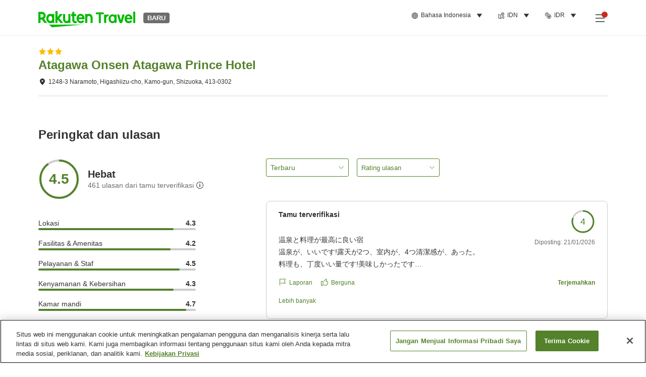

--- FILE ---
content_type: text/html; charset=utf-8
request_url: https://travel.rakuten.com/idn/id-id/hotel_info_review/cnt_japan/sub_shizuoka_prefecture/cty_higashiizu_town/10123456867987/
body_size: 140971
content:
<!doctype html><html lang="en"><head>
  <script type="text/javascript" nonce="2cXB9P8USsGC0RVgtEIC0g==">
  let lang = window.location.pathname.split('/')?.[2];
  if (!lang || lang === 'en-us') lang = 'en';
  document.documentElement.setAttribute('lang', lang);
  </script> <script type="text/javascript" 
  src="https://cdn.cookielaw.org/consent/2a9e7cc8-5b37-4ce4-878b-6e52ef858224/OtAutoBlock.js" defer></script>
<script src="https://cdn.cookielaw.org/scripttemplates/otSDKStub.js" data-document-language="true"
  type="text/javascript" charset="UTF-8" data-domain-script="2a9e7cc8-5b37-4ce4-878b-6e52ef858224" defer></script>
<script type="text/javascript" nonce="2cXB9P8USsGC0RVgtEIC0g==">
  function OptanonWrapper() {
      window.oneTrustCheck && window.oneTrustCheck();
  }
</script><meta charset="utf-8"/><link rel="icon" href="https://trv.r10s.com/eve/static/images/favicon.ico"/><link rel="apple-touch-icon" href="https://trv.r10s.com/eve/static/images/webclipIcon.png"/><meta name="viewport" content="width=device-width,initial-scale=1"/><meta name="theme-color" content="#ffffff"/><link rel="search" type="application/opensearchdescription+xml" href="/opensearch.xml" title="Rakuten Travel"/><meta
      httpEquiv="Content-Security-Policy"
      content="frame-ancestors none; default-src 'self'; child-src blob: *; media-src 'self' blob: *;worker-src 'self'; base-uri 'self'; script-src 'self' 'report-sample' 'nonce-2cXB9P8USsGC0RVgtEIC0g==' static-content.payment.global.rakuten.com cdn.cookielaw.org connect.facebook.net *.newrelic.com pt.afl.rakuten.co.jp api.cms.rakuten.co.jp stream.cms.rakuten.co.jp token.id.global.rakuten.com login.account.rakuten.com *.rakuten.co.jp *.rakuten.com *.onetrust.com trvimg.r10s.jp trvis.r10s.jp trv.r10s.jp trv.r10s.com r.r10s.jp ias.r10s.jp tags.tiqcdn.com *.tealiumiq.com vjs.zencdn.net bam.nr-data.net *.criteo.com *.criteo.net maps.googleapis.com maps.gstatic.com *.googletagmanager.com *.googleadservices.com *.google.com googleads.g.doubleclick.net analytics.tiktok.com wcs.naver.net d.line-scdn.net d.line-cdn.net t1.daumcdn.net *.kayak.com *.creativecdn.com dsp.vpadn.com m.vpadn.com s.yimg.jp;style-src 'report-sample' 'unsafe-inline' 'self' https://fonts.googleapis.com https://trv.r10s.com;img-src 'self' data: *;frame-src 'self' *;font-src 'self' data: https://fonts.gstatic.com;manifest-src 'self' https://trv.r10s.com/;connect-src 'self' *;" />
<meta name="apple-itunes-app" content="app-id=1491708859, app-argument=https://travel.rakuten.com/idn/id-id/hotel_info_review/cnt_japan/sub_shizuoka_prefecture/cty_higashiizu_town/10123456867987/" />
<meta name="naver-site-verification" content="5d526ebab209f4c92491764b5c5f30fc7eb55a46" /> <title data-react-helmet="true">Ulasan tamu untuk Atagawa Onsen Atagawa Prince Hotel | Rakuten Travel</title>
  <meta data-react-helmet="true" http-equiv="content-language" content="id-ID"/><meta data-react-helmet="true" name="description" content="Lihat pendapat tamu tentang Atagawa Onsen Atagawa Prince Hotel. Rakuten Travel memungkinkan Anda mengecek ulasan dan rating tamu untuk membantu Anda memilih akomodasi terbaik."/><meta data-react-helmet="true" property="og:type" content="website"/><meta data-react-helmet="true" property="og:title" content="Ulasan tamu untuk Atagawa Onsen Atagawa Prince Hotel | Rakuten Travel"/><meta data-react-helmet="true" property="og:description" content="Lihat pendapat tamu tentang Atagawa Onsen Atagawa Prince Hotel. Rakuten Travel memungkinkan Anda mengecek ulasan dan rating tamu untuk membantu Anda memilih akomodasi terbaik."/>
  <link data-react-helmet="true" rel="canonical" href="https://travel.rakuten.com/idn/id-id/hotel_info_review/cnt_japan/sub_shizuoka_prefecture/cty_higashiizu_town/10123456867987/"/><link data-react-helmet="true" rel="alternate" hrefLang="zh-TW" href="https://travel.rakuten.com/twn/zh-tw/hotel_info_review/cnt_japan/sub_shizuoka_prefecture/cty_higashiizu_town/10123456867987/"/><link data-react-helmet="true" rel="alternate" hrefLang="ko-KR" href="https://travel.rakuten.com/kor/ko-kr/hotel_info_review/cnt_japan/sub_shizuoka_prefecture/cty_higashiizu_town/10123456867987/"/><link data-react-helmet="true" rel="alternate" hrefLang="zh-HK" href="https://travel.rakuten.com/hkg/zh-hk/hotel_info_review/cnt_japan/sub_shizuoka_prefecture/cty_higashiizu_town/10123456867987/"/><link data-react-helmet="true" rel="alternate" hrefLang="zh-SG" href="https://travel.rakuten.com/sgp/zh-cn/hotel_info_review/cnt_japan/sub_shizuoka_prefecture/cty_higashiizu_town/10123456867987/"/><link data-react-helmet="true" rel="alternate" hrefLang="en-US" href="https://travel.rakuten.com/usa/en-us/hotel_info_review/cnt_japan/sub_shizuoka_prefecture/cty_higashiizu_town/10123456867987/"/><link data-react-helmet="true" rel="alternate" hrefLang="id-ID" href="https://travel.rakuten.com/idn/id-id/hotel_info_review/cnt_japan/sub_shizuoka_prefecture/cty_higashiizu_town/10123456867987/"/><link data-react-helmet="true" rel="alternate" hrefLang="th-TH" href="https://travel.rakuten.com/tha/th-th/hotel_info_review/cnt_japan/sub_shizuoka_prefecture/cty_higashiizu_town/10123456867987/"/><link data-react-helmet="true" rel="alternate" hrefLang="vi-VN" href="https://travel.rakuten.com/vnm/vi-vn/hotel_info_review/cnt_japan/sub_shizuoka_prefecture/cty_higashiizu_town/10123456867987/"/>
  <script data-react-helmet="true" type="application/ld+json">{"@context":"https://schema.org","@type":"Hotel","name":"Atagawa Onsen Atagawa Prince Hotel","address":{"@type":"PostalAddress","postalCode":"413-0302","streetAddress":"1248-3 Naramoto, Higashiizu-cho, Kamo-gun, Shizuoka"},"aggregateRating":{"@type":"AggregateRating","ratingValue":4.5,"ratingCount":461}}</script> <script type="text/javascript"  nonce="2cXB9P8USsGC0RVgtEIC0g==">
;window.NREUM||(NREUM={});NREUM.init={obfuscate:[{regex: /^@St\..*/gi,replacement: 'AuthToken_Value'}],session_replay:{enabled:true,block_selector:'',mask_text_selector:'*',sampling_rate:1.0,error_sampling_rate:100.0,mask_all_inputs:true,collect_fonts:true,inline_images:false,inline_stylesheet:true,fix_stylesheets:true,preload:false,mask_input_options:{}},distributed_tracing:{enabled:true,exclude_newrelic_header:true},privacy:{cookies_enabled:true}};

;NREUM.loader_config={accountID:"1043116",trustKey:"1043116",agentID:"755343931",licenseKey:"7763a18cec",applicationID:"755343931"};
;NREUM.info={beacon:"bam.nr-data.net",errorBeacon:"bam.nr-data.net",licenseKey:"7763a18cec",applicationID:"755343931",sa:1};
;/*! For license information please see nr-loader-spa-1.286.0.min.js.LICENSE.txt */
(()=>{var e,t,r={8122:(e,t,r)=>{"use strict";r.d(t,{a:()=>i});var n=r(944);function i(e,t){try{if(!e||"object"!=typeof e)return(0,n.R)(3);if(!t||"object"!=typeof t)return(0,n.R)(4);const r=Object.create(Object.getPrototypeOf(t),Object.getOwnPropertyDescriptors(t)),o=0===Object.keys(r).length?e:r;for(let a in o)if(void 0!==e[a])try{if(null===e[a]){r[a]=null;continue}Array.isArray(e[a])&&Array.isArray(t[a])?r[a]=Array.from(new Set([...e[a],...t[a]])):"object"==typeof e[a]&&"object"==typeof t[a]?r[a]=i(e[a],t[a]):r[a]=e[a]}catch(e){(0,n.R)(1,e)}return r}catch(e){(0,n.R)(2,e)}}},2555:(e,t,r)=>{"use strict";r.d(t,{Vp:()=>c,fn:()=>s,x1:()=>u});var n=r(384),i=r(8122);const o={beacon:n.NT.beacon,errorBeacon:n.NT.errorBeacon,licenseKey:void 0,applicationID:void 0,sa:void 0,queueTime:void 0,applicationTime:void 0,ttGuid:void 0,user:void 0,account:void 0,product:void 0,extra:void 0,jsAttributes:{},userAttributes:void 0,atts:void 0,transactionName:void 0,tNamePlain:void 0},a={};function s(e){try{const t=c(e);return!!t.licenseKey&&!!t.errorBeacon&&!!t.applicationID}catch(e){return!1}}function c(e){if(!e)throw new Error("All info objects require an agent identifier!");if(!a[e])throw new Error("Info for ".concat(e," was never set"));return a[e]}function u(e,t){if(!e)throw new Error("All info objects require an agent identifier!");a[e]=(0,i.a)(t,o);const r=(0,n.nY)(e);r&&(r.info=a[e])}},9417:(e,t,r)=>{"use strict";r.d(t,{D0:()=>h,gD:()=>g,xN:()=>p});var n=r(3333);const i=e=>{if(!e||"string"!=typeof e)return!1;try{document.createDocumentFragment().querySelector(e)}catch{return!1}return!0};var o=r(2614),a=r(944),s=r(384),c=r(8122);const u="[data-nr-mask]",d=()=>{const e={feature_flags:[],experimental:{marks:!1,measures:!1,resources:!1},mask_selector:"*",block_selector:"[data-nr-block]",mask_input_options:{color:!1,date:!1,"datetime-local":!1,email:!1,month:!1,number:!1,range:!1,search:!1,tel:!1,text:!1,time:!1,url:!1,week:!1,textarea:!1,select:!1,password:!0}};return{ajax:{deny_list:void 0,block_internal:!0,enabled:!0,autoStart:!0},distributed_tracing:{enabled:void 0,exclude_newrelic_header:void 0,cors_use_newrelic_header:void 0,cors_use_tracecontext_headers:void 0,allowed_origins:void 0},get feature_flags(){return e.feature_flags},set feature_flags(t){e.feature_flags=t},generic_events:{enabled:!0,autoStart:!0},harvest:{interval:30},jserrors:{enabled:!0,autoStart:!0},logging:{enabled:!0,autoStart:!0},metrics:{enabled:!0,autoStart:!0},obfuscate:void 0,page_action:{enabled:!0},page_view_event:{enabled:!0,autoStart:!0},page_view_timing:{enabled:!0,autoStart:!0},performance:{get capture_marks(){return e.feature_flags.includes(n.$v.MARKS)||e.experimental.marks},set capture_marks(t){e.experimental.marks=t},get capture_measures(){return e.feature_flags.includes(n.$v.MEASURES)||e.experimental.measures},set capture_measures(t){e.experimental.measures=t},capture_detail:!0,resources:{get enabled(){return e.feature_flags.includes(n.$v.RESOURCES)||e.experimental.resources},set enabled(t){e.experimental.resources=t},asset_types:[],first_party_domains:[],ignore_newrelic:!0}},privacy:{cookies_enabled:!0},proxy:{assets:void 0,beacon:void 0},session:{expiresMs:o.wk,inactiveMs:o.BB},session_replay:{autoStart:!0,enabled:!1,preload:!1,sampling_rate:10,error_sampling_rate:100,collect_fonts:!1,inline_images:!1,fix_stylesheets:!0,mask_all_inputs:!0,get mask_text_selector(){return e.mask_selector},set mask_text_selector(t){i(t)?e.mask_selector="".concat(t,",").concat(u):""===t||null===t?e.mask_selector=u:(0,a.R)(5,t)},get block_class(){return"nr-block"},get ignore_class(){return"nr-ignore"},get mask_text_class(){return"nr-mask"},get block_selector(){return e.block_selector},set block_selector(t){i(t)?e.block_selector+=",".concat(t):""!==t&&(0,a.R)(6,t)},get mask_input_options(){return e.mask_input_options},set mask_input_options(t){t&&"object"==typeof t?e.mask_input_options={...t,password:!0}:(0,a.R)(7,t)}},session_trace:{enabled:!0,autoStart:!0},soft_navigations:{enabled:!0,autoStart:!0},spa:{enabled:!0,autoStart:!0},ssl:void 0,user_actions:{enabled:!0,elementAttributes:["id","className","tagName","type"]}}},l={},f="All configuration objects require an agent identifier!";function h(e){if(!e)throw new Error(f);if(!l[e])throw new Error("Configuration for ".concat(e," was never set"));return l[e]}function p(e,t){if(!e)throw new Error(f);l[e]=(0,c.a)(t,d());const r=(0,s.nY)(e);r&&(r.init=l[e])}function g(e,t){if(!e)throw new Error(f);var r=h(e);if(r){for(var n=t.split("."),i=0;i<n.length-1;i++)if("object"!=typeof(r=r[n[i]]))return;r=r[n[n.length-1]]}return r}},5603:(e,t,r)=>{"use strict";r.d(t,{a:()=>c,o:()=>s});var n=r(384),i=r(8122);const o={accountID:void 0,trustKey:void 0,agentID:void 0,licenseKey:void 0,applicationID:void 0,xpid:void 0},a={};function s(e){if(!e)throw new Error("All loader-config objects require an agent identifier!");if(!a[e])throw new Error("LoaderConfig for ".concat(e," was never set"));return a[e]}function c(e,t){if(!e)throw new Error("All loader-config objects require an agent identifier!");a[e]=(0,i.a)(t,o);const r=(0,n.nY)(e);r&&(r.loader_config=a[e])}},3371:(e,t,r)=>{"use strict";r.d(t,{V:()=>f,f:()=>l});var n=r(8122),i=r(384),o=r(6154),a=r(9324);let s=0;const c={buildEnv:a.F3,distMethod:a.Xs,version:a.xv,originTime:o.WN},u={customTransaction:void 0,disabled:!1,isolatedBacklog:!1,loaderType:void 0,maxBytes:3e4,onerror:void 0,ptid:void 0,releaseIds:{},appMetadata:{},session:void 0,denyList:void 0,timeKeeper:void 0,obfuscator:void 0,harvester:void 0},d={};function l(e){if(!e)throw new Error("All runtime objects require an agent identifier!");if(!d[e])throw new Error("Runtime for ".concat(e," was never set"));return d[e]}function f(e,t){if(!e)throw new Error("All runtime objects require an agent identifier!");d[e]={...(0,n.a)(t,u),...c},Object.hasOwnProperty.call(d[e],"harvestCount")||Object.defineProperty(d[e],"harvestCount",{get:()=>++s});const r=(0,i.nY)(e);r&&(r.runtime=d[e])}},9324:(e,t,r)=>{"use strict";r.d(t,{F3:()=>i,Xs:()=>o,Yq:()=>a,xv:()=>n});const n="1.286.0",i="PROD",o="CDN",a="^2.0.0-alpha.18"},6154:(e,t,r)=>{"use strict";r.d(t,{A4:()=>s,OF:()=>d,RI:()=>i,WN:()=>h,bv:()=>o,gm:()=>a,lR:()=>f,m:()=>u,mw:()=>c,sb:()=>l});var n=r(1863);const i="undefined"!=typeof window&&!!window.document,o="undefined"!=typeof WorkerGlobalScope&&("undefined"!=typeof self&&self instanceof WorkerGlobalScope&&self.navigator instanceof WorkerNavigator||"undefined"!=typeof globalThis&&globalThis instanceof WorkerGlobalScope&&globalThis.navigator instanceof WorkerNavigator),a=i?window:"undefined"!=typeof WorkerGlobalScope&&("undefined"!=typeof self&&self instanceof WorkerGlobalScope&&self||"undefined"!=typeof globalThis&&globalThis instanceof WorkerGlobalScope&&globalThis),s="complete"===a?.document?.readyState,c=Boolean("hidden"===a?.document?.visibilityState),u=""+a?.location,d=/iPad|iPhone|iPod/.test(a.navigator?.userAgent),l=d&&"undefined"==typeof SharedWorker,f=(()=>{const e=a.navigator?.userAgent?.match(/Firefox[/\s](\d+\.\d+)/);return Array.isArray(e)&&e.length>=2?+e[1]:0})(),h=Date.now()-(0,n.t)()},7295:(e,t,r)=>{"use strict";r.d(t,{Xv:()=>a,gX:()=>i,iW:()=>o});var n=[];function i(e){if(!e||o(e))return!1;if(0===n.length)return!0;for(var t=0;t<n.length;t++){var r=n[t];if("*"===r.hostname)return!1;if(s(r.hostname,e.hostname)&&c(r.pathname,e.pathname))return!1}return!0}function o(e){return void 0===e.hostname}function a(e){if(n=[],e&&e.length)for(var t=0;t<e.length;t++){let r=e[t];if(!r)continue;0===r.indexOf("http://")?r=r.substring(7):0===r.indexOf("https://")&&(r=r.substring(8));const i=r.indexOf("/");let o,a;i>0?(o=r.substring(0,i),a=r.substring(i)):(o=r,a="");let[s]=o.split(":");n.push({hostname:s,pathname:a})}}function s(e,t){return!(e.length>t.length)&&t.indexOf(e)===t.length-e.length}function c(e,t){return 0===e.indexOf("/")&&(e=e.substring(1)),0===t.indexOf("/")&&(t=t.substring(1)),""===e||e===t}},3241:(e,t,r)=>{"use strict";r.d(t,{W:()=>o});var n=r(6154);const i="newrelic";function o(e={}){try{n.gm.dispatchEvent(new CustomEvent(i,{detail:e}))}catch(e){}}},1687:(e,t,r)=>{"use strict";r.d(t,{Ak:()=>c,Ze:()=>l,x3:()=>u});var n=r(7836),i=r(3606),o=r(860),a=r(2646);const s={};function c(e,t){const r={staged:!1,priority:o.P3[t]||0};d(e),s[e].get(t)||s[e].set(t,r)}function u(e,t){e&&s[e]&&(s[e].get(t)&&s[e].delete(t),h(e,t,!1),s[e].size&&f(e))}function d(e){if(!e)throw new Error("agentIdentifier required");s[e]||(s[e]=new Map)}function l(e="",t="feature",r=!1){if(d(e),!e||!s[e].get(t)||r)return h(e,t);s[e].get(t).staged=!0,f(e)}function f(e){const t=Array.from(s[e]);t.every((([e,t])=>t.staged))&&(t.sort(((e,t)=>e[1].priority-t[1].priority)),t.forEach((([t])=>{s[e].delete(t),h(e,t)})))}function h(e,t,r=!0){const o=e?n.ee.get(e):n.ee,s=i.i.handlers;if(!o.aborted&&o.backlog&&s){if(r){const e=o.backlog[t],r=s[t];if(r){for(let t=0;e&&t<e.length;++t)p(e[t],r);Object.entries(r).forEach((([e,t])=>{Object.values(t||{}).forEach((t=>{t[0]?.on&&t[0]?.context()instanceof a.y&&t[0].on(e,t[1])}))}))}}o.isolatedBacklog||delete s[t],o.backlog[t]=null,o.emit("drain-"+t,[])}}function p(e,t){var r=e[1];Object.values(t[r]||{}).forEach((t=>{var r=e[0];if(t[0]===r){var n=t[1],i=e[3],o=e[2];n.apply(i,o)}}))}},7836:(e,t,r)=>{"use strict";r.d(t,{P:()=>c,ee:()=>u});var n=r(384),i=r(8990),o=r(3371),a=r(2646),s=r(5607);const c="nr@context:".concat(s.W),u=function e(t,r){var n={},s={},d={},l=!1;try{l=16===r.length&&(0,o.f)(r).isolatedBacklog}catch(e){}var f={on:p,addEventListener:p,removeEventListener:function(e,t){var r=n[e];if(!r)return;for(var i=0;i<r.length;i++)r[i]===t&&r.splice(i,1)},emit:function(e,r,n,i,o){!1!==o&&(o=!0);if(u.aborted&&!i)return;t&&o&&t.emit(e,r,n);for(var a=h(n),c=g(e),d=c.length,l=0;l<d;l++)c[l].apply(a,r);var p=v()[s[e]];p&&p.push([f,e,r,a]);return a},get:m,listeners:g,context:h,buffer:function(e,t){const r=v();if(t=t||"feature",f.aborted)return;Object.entries(e||{}).forEach((([e,n])=>{s[n]=t,t in r||(r[t]=[])}))},abort:function(){f._aborted=!0,Object.keys(f.backlog).forEach((e=>{delete f.backlog[e]}))},isBuffering:function(e){return!!v()[s[e]]},debugId:r,backlog:l?{}:t&&"object"==typeof t.backlog?t.backlog:{},isolatedBacklog:l};return Object.defineProperty(f,"aborted",{get:()=>{let e=f._aborted||!1;return e||(t&&(e=t.aborted),e)}}),f;function h(e){return e&&e instanceof a.y?e:e?(0,i.I)(e,c,(()=>new a.y(c))):new a.y(c)}function p(e,t){n[e]=g(e).concat(t)}function g(e){return n[e]||[]}function m(t){return d[t]=d[t]||e(f,t)}function v(){return f.backlog}}(void 0,"globalEE"),d=(0,n.Zm)();d.ee||(d.ee=u)},2646:(e,t,r)=>{"use strict";r.d(t,{y:()=>n});class n{constructor(e){this.contextId=e}}},9908:(e,t,r)=>{"use strict";r.d(t,{d:()=>n,p:()=>i});var n=r(7836).ee.get("handle");function i(e,t,r,i,o){o?(o.buffer([e],i),o.emit(e,t,r)):(n.buffer([e],i),n.emit(e,t,r))}},3606:(e,t,r)=>{"use strict";r.d(t,{i:()=>o});var n=r(9908);o.on=a;var i=o.handlers={};function o(e,t,r,o){a(o||n.d,i,e,t,r)}function a(e,t,r,i,o){o||(o="feature"),e||(e=n.d);var a=t[o]=t[o]||{};(a[r]=a[r]||[]).push([e,i])}},3878:(e,t,r)=>{"use strict";function n(e,t){return{capture:e,passive:!1,signal:t}}function i(e,t,r=!1,i){window.addEventListener(e,t,n(r,i))}function o(e,t,r=!1,i){document.addEventListener(e,t,n(r,i))}r.d(t,{DD:()=>o,jT:()=>n,sp:()=>i})},5607:(e,t,r)=>{"use strict";r.d(t,{W:()=>n});const n=(0,r(9566).bz)()},9566:(e,t,r)=>{"use strict";r.d(t,{LA:()=>s,ZF:()=>c,bz:()=>a,el:()=>u});var n=r(6154);const i="xxxxxxxx-xxxx-4xxx-yxxx-xxxxxxxxxxxx";function o(e,t){return e?15&e[t]:16*Math.random()|0}function a(){const e=n.gm?.crypto||n.gm?.msCrypto;let t,r=0;return e&&e.getRandomValues&&(t=e.getRandomValues(new Uint8Array(30))),i.split("").map((e=>"x"===e?o(t,r++).toString(16):"y"===e?(3&o()|8).toString(16):e)).join("")}function s(e){const t=n.gm?.crypto||n.gm?.msCrypto;let r,i=0;t&&t.getRandomValues&&(r=t.getRandomValues(new Uint8Array(e)));const a=[];for(var s=0;s<e;s++)a.push(o(r,i++).toString(16));return a.join("")}function c(){return s(16)}function u(){return s(32)}},2614:(e,t,r)=>{"use strict";r.d(t,{BB:()=>a,H3:()=>n,g:()=>u,iL:()=>c,tS:()=>s,uh:()=>i,wk:()=>o});const n="NRBA",i="SESSION",o=144e5,a=18e5,s={STARTED:"session-started",PAUSE:"session-pause",RESET:"session-reset",RESUME:"session-resume",UPDATE:"session-update"},c={SAME_TAB:"same-tab",CROSS_TAB:"cross-tab"},u={OFF:0,FULL:1,ERROR:2}},1863:(e,t,r)=>{"use strict";function n(){return Math.floor(performance.now())}r.d(t,{t:()=>n})},7485:(e,t,r)=>{"use strict";r.d(t,{D:()=>i});var n=r(6154);function i(e){if(0===(e||"").indexOf("data:"))return{protocol:"data"};try{const t=new URL(e,location.href),r={port:t.port,hostname:t.hostname,pathname:t.pathname,search:t.search,protocol:t.protocol.slice(0,t.protocol.indexOf(":")),sameOrigin:t.protocol===n.gm?.location?.protocol&&t.host===n.gm?.location?.host};return r.port&&""!==r.port||("http:"===t.protocol&&(r.port="80"),"https:"===t.protocol&&(r.port="443")),r.pathname&&""!==r.pathname?r.pathname.startsWith("/")||(r.pathname="/".concat(r.pathname)):r.pathname="/",r}catch(e){return{}}}},944:(e,t,r)=>{"use strict";function n(e,t){"function"==typeof console.debug&&console.debug("New Relic Warning: https://github.com/newrelic/newrelic-browser-agent/blob/main/docs/warning-codes.md#".concat(e),t)}r.d(t,{R:()=>n})},5701:(e,t,r)=>{"use strict";r.d(t,{B:()=>a,t:()=>s});var n=r(7836),i=r(3241);const o=new Set,a={};function s(e,t){const r=n.ee.get(t);a[t]??={},e&&"object"==typeof e&&(o.has(t)||(r.emit("rumresp",[e]),a[t]=e,o.add(t),(0,i.W)({agentIdentifier:t,loaded:!0,drained:!0,type:"lifecycle",name:"load",feature:void 0,data:e})))}},8990:(e,t,r)=>{"use strict";r.d(t,{I:()=>i});var n=Object.prototype.hasOwnProperty;function i(e,t,r){if(n.call(e,t))return e[t];var i=r();if(Object.defineProperty&&Object.keys)try{return Object.defineProperty(e,t,{value:i,writable:!0,enumerable:!1}),i}catch(e){}return e[t]=i,i}},6389:(e,t,r)=>{"use strict";function n(e,t=500,r={}){const n=r?.leading||!1;let i;return(...r)=>{n&&void 0===i&&(e.apply(this,r),i=setTimeout((()=>{i=clearTimeout(i)}),t)),n||(clearTimeout(i),i=setTimeout((()=>{e.apply(this,r)}),t))}}function i(e){let t=!1;return(...r)=>{t||(t=!0,e.apply(this,r))}}r.d(t,{J:()=>i,s:()=>n})},3304:(e,t,r)=>{"use strict";r.d(t,{A:()=>o});var n=r(7836);const i=()=>{const e=new WeakSet;return(t,r)=>{if("object"==typeof r&&null!==r){if(e.has(r))return;e.add(r)}return r}};function o(e){try{return JSON.stringify(e,i())??""}catch(e){try{n.ee.emit("internal-error",[e])}catch(e){}return""}}},5289:(e,t,r)=>{"use strict";r.d(t,{GG:()=>o,sB:()=>a});var n=r(3878);function i(){return"undefined"==typeof document||"complete"===document.readyState}function o(e,t){if(i())return e();(0,n.sp)("load",e,t)}function a(e){if(i())return e();(0,n.DD)("DOMContentLoaded",e)}},384:(e,t,r)=>{"use strict";r.d(t,{NT:()=>o,US:()=>d,Zm:()=>a,bQ:()=>c,dV:()=>s,nY:()=>u,pV:()=>l});var n=r(6154),i=r(1863);const o={beacon:"bam.nr-data.net",errorBeacon:"bam.nr-data.net"};function a(){return n.gm.NREUM||(n.gm.NREUM={}),void 0===n.gm.newrelic&&(n.gm.newrelic=n.gm.NREUM),n.gm.NREUM}function s(){let e=a();return e.o||(e.o={ST:n.gm.setTimeout,SI:n.gm.setImmediate,CT:n.gm.clearTimeout,XHR:n.gm.XMLHttpRequest,REQ:n.gm.Request,EV:n.gm.Event,PR:n.gm.Promise,MO:n.gm.MutationObserver,FETCH:n.gm.fetch,WS:n.gm.WebSocket}),e}function c(e,t){let r=a();r.initializedAgents??={},t.initializedAt={ms:(0,i.t)(),date:new Date},r.initializedAgents[e]=t}function u(e){let t=a();return t.initializedAgents?.[e]}function d(e,t){a()[e]=t}function l(){return function(){let e=a();const t=e.info||{};e.info={beacon:o.beacon,errorBeacon:o.errorBeacon,...t}}(),function(){let e=a();const t=e.init||{};e.init={...t}}(),s(),function(){let e=a();const t=e.loader_config||{};e.loader_config={...t}}(),a()}},2843:(e,t,r)=>{"use strict";r.d(t,{u:()=>i});var n=r(3878);function i(e,t=!1,r,i){(0,n.DD)("visibilitychange",(function(){if(t)return void("hidden"===document.visibilityState&&e());e(document.visibilityState)}),r,i)}},8139:(e,t,r)=>{"use strict";r.d(t,{u:()=>f});var n=r(7836),i=r(3434),o=r(8990),a=r(6154);const s={},c=a.gm.XMLHttpRequest,u="addEventListener",d="removeEventListener",l="nr@wrapped:".concat(n.P);function f(e){var t=function(e){return(e||n.ee).get("events")}(e);if(s[t.debugId]++)return t;s[t.debugId]=1;var r=(0,i.YM)(t,!0);function f(e){r.inPlace(e,[u,d],"-",p)}function p(e,t){return e[1]}return"getPrototypeOf"in Object&&(a.RI&&h(document,f),c&&h(c.prototype,f),h(a.gm,f)),t.on(u+"-start",(function(e,t){var n=e[1];if(null!==n&&("function"==typeof n||"object"==typeof n)){var i=(0,o.I)(n,l,(function(){var e={object:function(){if("function"!=typeof n.handleEvent)return;return n.handleEvent.apply(n,arguments)},function:n}[typeof n];return e?r(e,"fn-",null,e.name||"anonymous"):n}));this.wrapped=e[1]=i}})),t.on(d+"-start",(function(e){e[1]=this.wrapped||e[1]})),t}function h(e,t,...r){let n=e;for(;"object"==typeof n&&!Object.prototype.hasOwnProperty.call(n,u);)n=Object.getPrototypeOf(n);n&&t(n,...r)}},3434:(e,t,r)=>{"use strict";r.d(t,{Jt:()=>o,YM:()=>c});var n=r(7836),i=r(5607);const o="nr@original:".concat(i.W);var a=Object.prototype.hasOwnProperty,s=!1;function c(e,t){return e||(e=n.ee),r.inPlace=function(e,t,n,i,o){n||(n="");const a="-"===n.charAt(0);for(let s=0;s<t.length;s++){const c=t[s],u=e[c];d(u)||(e[c]=r(u,a?c+n:n,i,c,o))}},r.flag=o,r;function r(t,r,n,s,c){return d(t)?t:(r||(r=""),nrWrapper[o]=t,function(e,t,r){if(Object.defineProperty&&Object.keys)try{return Object.keys(e).forEach((function(r){Object.defineProperty(t,r,{get:function(){return e[r]},set:function(t){return e[r]=t,t}})})),t}catch(e){u([e],r)}for(var n in e)a.call(e,n)&&(t[n]=e[n])}(t,nrWrapper,e),nrWrapper);function nrWrapper(){var o,a,d,l;try{a=this,o=[...arguments],d="function"==typeof n?n(o,a):n||{}}catch(t){u([t,"",[o,a,s],d],e)}i(r+"start",[o,a,s],d,c);try{return l=t.apply(a,o)}catch(e){throw i(r+"err",[o,a,e],d,c),e}finally{i(r+"end",[o,a,l],d,c)}}}function i(r,n,i,o){if(!s||t){var a=s;s=!0;try{e.emit(r,n,i,t,o)}catch(t){u([t,r,n,i],e)}s=a}}}function u(e,t){t||(t=n.ee);try{t.emit("internal-error",e)}catch(e){}}function d(e){return!(e&&"function"==typeof e&&e.apply&&!e[o])}},9414:(e,t,r)=>{"use strict";r.d(t,{J:()=>c});var n=r(7836),i=r(2646),o=r(944),a=r(3434);const s=new Map;function c(e,t,r,c){if("object"!=typeof t||!t||"string"!=typeof r||!r||"function"!=typeof t[r])return(0,o.R)(29);const u=function(e){return(e||n.ee).get("logger")}(e),d=(0,a.YM)(u),l=new i.y(n.P);l.level=c.level,l.customAttributes=c.customAttributes;const f=t[r]?.[a.Jt]||t[r];return s.set(f,l),d.inPlace(t,[r],"wrap-logger-",(()=>s.get(f))),u}},9300:(e,t,r)=>{"use strict";r.d(t,{T:()=>n});const n=r(860).K7.ajax},3333:(e,t,r)=>{"use strict";r.d(t,{$v:()=>u,TZ:()=>n,Zp:()=>i,kd:()=>c,mq:()=>s,nf:()=>a,qN:()=>o});const n=r(860).K7.genericEvents,i=["auxclick","click","copy","keydown","paste","scrollend"],o=["focus","blur"],a=4,s=1e3,c=["PageAction","UserAction","BrowserPerformance"],u={MARKS:"experimental.marks",MEASURES:"experimental.measures",RESOURCES:"experimental.resources"}},6774:(e,t,r)=>{"use strict";r.d(t,{T:()=>n});const n=r(860).K7.jserrors},993:(e,t,r)=>{"use strict";r.d(t,{A$:()=>o,ET:()=>a,TZ:()=>s,p_:()=>i});var n=r(860);const i={ERROR:"ERROR",WARN:"WARN",INFO:"INFO",DEBUG:"DEBUG",TRACE:"TRACE"},o={OFF:0,ERROR:1,WARN:2,INFO:3,DEBUG:4,TRACE:5},a="log",s=n.K7.logging},3785:(e,t,r)=>{"use strict";r.d(t,{R:()=>c,b:()=>u});var n=r(9908),i=r(1863),o=r(860),a=r(8154),s=r(993);function c(e,t,r={},c=s.p_.INFO){(0,n.p)(a.xV,["API/logging/".concat(c.toLowerCase(),"/called")],void 0,o.K7.metrics,e),(0,n.p)(s.ET,[(0,i.t)(),t,r,c],void 0,o.K7.logging,e)}function u(e){return"string"==typeof e&&Object.values(s.p_).some((t=>t===e.toUpperCase().trim()))}},8154:(e,t,r)=>{"use strict";r.d(t,{z_:()=>o,XG:()=>s,TZ:()=>n,rs:()=>i,xV:()=>a});r(6154),r(9566),r(384);const n=r(860).K7.metrics,i="sm",o="cm",a="storeSupportabilityMetrics",s="storeEventMetrics"},6630:(e,t,r)=>{"use strict";r.d(t,{T:()=>n});const n=r(860).K7.pageViewEvent},782:(e,t,r)=>{"use strict";r.d(t,{T:()=>n});const n=r(860).K7.pageViewTiming},6344:(e,t,r)=>{"use strict";r.d(t,{BB:()=>d,G4:()=>o,Qb:()=>l,TZ:()=>i,Ug:()=>a,_s:()=>s,bc:()=>u,yP:()=>c});var n=r(2614);const i=r(860).K7.sessionReplay,o={RECORD:"recordReplay",PAUSE:"pauseReplay",REPLAY_RUNNING:"replayRunning",ERROR_DURING_REPLAY:"errorDuringReplay"},a=.12,s={DomContentLoaded:0,Load:1,FullSnapshot:2,IncrementalSnapshot:3,Meta:4,Custom:5},c={[n.g.ERROR]:15e3,[n.g.FULL]:3e5,[n.g.OFF]:0},u={RESET:{message:"Session was reset",sm:"Reset"},IMPORT:{message:"Recorder failed to import",sm:"Import"},TOO_MANY:{message:"429: Too Many Requests",sm:"Too-Many"},TOO_BIG:{message:"Payload was too large",sm:"Too-Big"},CROSS_TAB:{message:"Session Entity was set to OFF on another tab",sm:"Cross-Tab"},ENTITLEMENTS:{message:"Session Replay is not allowed and will not be started",sm:"Entitlement"}},d=5e3,l={API:"api"}},5270:(e,t,r)=>{"use strict";r.d(t,{Aw:()=>c,CT:()=>u,SR:()=>s,rF:()=>d});var n=r(384),i=r(9417),o=r(7767),a=r(6154);function s(e){return!!(0,n.dV)().o.MO&&(0,o.V)(e)&&!0===(0,i.gD)(e,"session_trace.enabled")}function c(e){return!0===(0,i.gD)(e,"session_replay.preload")&&s(e)}function u(e,t){const r=t.correctAbsoluteTimestamp(e);return{originalTimestamp:e,correctedTimestamp:r,timestampDiff:e-r,originTime:a.WN,correctedOriginTime:t.correctedOriginTime,originTimeDiff:Math.floor(a.WN-t.correctedOriginTime)}}function d(e,t){try{if("string"==typeof t?.type){if("password"===t.type.toLowerCase())return"*".repeat(e?.length||0);if(void 0!==t?.dataset?.nrUnmask||t?.classList?.contains("nr-unmask"))return e}}catch(e){}return"string"==typeof e?e.replace(/[\S]/g,"*"):"*".repeat(e?.length||0)}},3738:(e,t,r)=>{"use strict";r.d(t,{He:()=>i,Kp:()=>s,Lc:()=>u,Rz:()=>d,TZ:()=>n,bD:()=>o,d3:()=>a,jx:()=>l,uP:()=>c});const n=r(860).K7.sessionTrace,i="bstResource",o="resource",a="-start",s="-end",c="fn"+a,u="fn"+s,d="pushState",l=1e3},3962:(e,t,r)=>{"use strict";r.d(t,{AM:()=>o,O2:()=>c,Qu:()=>u,TZ:()=>s,ih:()=>d,pP:()=>a,tC:()=>i});var n=r(860);const i=["click","keydown","submit","popstate"],o="api",a="initialPageLoad",s=n.K7.softNav,c={INITIAL_PAGE_LOAD:"",ROUTE_CHANGE:1,UNSPECIFIED:2},u={INTERACTION:1,AJAX:2,CUSTOM_END:3,CUSTOM_TRACER:4},d={IP:"in progress",FIN:"finished",CAN:"cancelled"}},7378:(e,t,r)=>{"use strict";r.d(t,{$p:()=>x,BR:()=>b,Kp:()=>R,L3:()=>y,Lc:()=>c,NC:()=>o,SG:()=>d,TZ:()=>i,U6:()=>p,UT:()=>m,d3:()=>w,dT:()=>f,e5:()=>A,gx:()=>v,l9:()=>l,oW:()=>h,op:()=>g,rw:()=>u,tH:()=>T,uP:()=>s,wW:()=>E,xq:()=>a});var n=r(384);const i=r(860).K7.spa,o=["click","submit","keypress","keydown","keyup","change"],a=999,s="fn-start",c="fn-end",u="cb-start",d="api-ixn-",l="remaining",f="interaction",h="spaNode",p="jsonpNode",g="fetch-start",m="fetch-done",v="fetch-body-",b="jsonp-end",y=(0,n.dV)().o.ST,w="-start",R="-end",x="-body",E="cb"+R,A="jsTime",T="fetch"},4234:(e,t,r)=>{"use strict";r.d(t,{W:()=>o});var n=r(7836),i=r(1687);class o{constructor(e,t){this.agentIdentifier=e,this.ee=n.ee.get(e),this.featureName=t,this.blocked=!1}deregisterDrain(){(0,i.x3)(this.agentIdentifier,this.featureName)}}},7767:(e,t,r)=>{"use strict";r.d(t,{V:()=>o});var n=r(9417),i=r(6154);const o=e=>i.RI&&!0===(0,n.gD)(e,"privacy.cookies_enabled")},8969:(e,t,r)=>{"use strict";r.d(t,{j:()=>I});var n=r(860),i=r(2555),o=r(9908),a=r(1687),s=r(5289),c=r(6154),u=r(944),d=r(8154),l=r(384),f=r(6344);const h=["setErrorHandler","finished","addToTrace","addRelease","recordCustomEvent","addPageAction","setCurrentRouteName","setPageViewName","setCustomAttribute","interaction","noticeError","setUserId","setApplicationVersion","start",f.G4.RECORD,f.G4.PAUSE,"log","wrapLogger"],p=["setErrorHandler","finished","addToTrace","addRelease"];var g=r(1863),m=r(2614),v=r(993),b=r(3785),y=r(9414),w=r(3241),R=r(5701);function x(){const e=(0,l.pV)();h.forEach((t=>{e[t]=(...r)=>function(t,...r){let n=[];return Object.values(e.initializedAgents).forEach((e=>{e&&e.runtime?e.exposed&&e[t]&&"micro-agent"!==e.runtime.loaderType&&n.push(e[t](...r)):(0,u.R)(38,t)})),n[0]}(t,...r)}))}const E={};var A=r(9417),T=r(5603),S=r(3371);const N=e=>{const t=e.startsWith("http");e+="/",r.p=t?e:"https://"+e};var O=r(7836);const _=new Set;function I(e,t={},h,I){let{init:P,info:j,loader_config:C,runtime:k={},exposed:L=!0}=t;k.loaderType=h;const H=(0,l.pV)();j||(P=H.init,j=H.info,C=H.loader_config),(0,A.xN)(e.agentIdentifier,P||{}),(0,T.a)(e.agentIdentifier,C||{}),j.jsAttributes??={},c.bv&&(j.jsAttributes.isWorker=!0),(0,i.x1)(e.agentIdentifier,j);const M=e.init,D=[j.beacon,j.errorBeacon];_.has(e.agentIdentifier)||(M.proxy.assets&&(N(M.proxy.assets),D.push(M.proxy.assets)),M.proxy.beacon&&D.push(M.proxy.beacon),x(),(0,l.US)("activatedFeatures",R.B),e.runSoftNavOverSpa&&=!0===M.soft_navigations.enabled&&M.feature_flags.includes("soft_nav")),k.denyList=[...M.ajax.deny_list||[],...M.ajax.block_internal?D:[]],k.ptid=e.agentIdentifier,(0,S.V)(e.agentIdentifier,k),_.has(e.agentIdentifier)||(e.ee=O.ee.get(e.agentIdentifier),e.exposed=L,function(e,t){t||(0,a.Ak)(e.agentIdentifier,"api");const l=e.ee.get("tracer");E[e.agentIdentifier]=m.g.OFF,e.ee.on(f.G4.REPLAY_RUNNING,(t=>{E[e.agentIdentifier]=t}));const h="api-",x=h+"ixn-";function A(t,r,n,o){const a=e.info;return null===r?delete a.jsAttributes[t]:(0,i.x1)(e.agentIdentifier,{...a,jsAttributes:{...a.jsAttributes,[t]:r}}),N(h,n,!0,o||null===r?"session":void 0)(t,r)}function T(){}e.log=function(t,{customAttributes:r={},level:i=v.p_.INFO}={}){(0,o.p)(d.xV,["API/log/called"],void 0,n.K7.metrics,e.ee),(0,b.R)(e.ee,t,r,i)},e.wrapLogger=(t,r,{customAttributes:i={},level:a=v.p_.INFO}={})=>{(0,o.p)(d.xV,["API/wrapLogger/called"],void 0,n.K7.metrics,e.ee),(0,y.J)(e.ee,t,r,{customAttributes:i,level:a})},p.forEach((t=>{e[t]=N(h,t,!0,"api")})),e.addPageAction=N(h,"addPageAction",!0,n.K7.genericEvents),e.recordCustomEvent=N(h,"recordCustomEvent",!0,n.K7.genericEvents),e.setPageViewName=function(t,r){if("string"==typeof t)return"/"!==t.charAt(0)&&(t="/"+t),e.runtime.customTransaction=(r||"http://custom.transaction")+t,N(h,"setPageViewName",!0)()},e.setCustomAttribute=function(e,t,r=!1){if("string"==typeof e){if(["string","number","boolean"].includes(typeof t)||null===t)return A(e,t,"setCustomAttribute",r);(0,u.R)(40,typeof t)}else(0,u.R)(39,typeof e)},e.setUserId=function(e){if("string"==typeof e||null===e)return A("enduser.id",e,"setUserId",!0);(0,u.R)(41,typeof e)},e.setApplicationVersion=function(e){if("string"==typeof e||null===e)return A("application.version",e,"setApplicationVersion",!1);(0,u.R)(42,typeof e)},e.start=()=>{try{(0,o.p)(d.xV,["API/start/called"],void 0,n.K7.metrics,e.ee),e.ee.emit("manual-start-all")}catch(e){(0,u.R)(23,e)}},e[f.G4.RECORD]=function(){(0,o.p)(d.xV,["API/recordReplay/called"],void 0,n.K7.metrics,e.ee),(0,o.p)(f.G4.RECORD,[],void 0,n.K7.sessionReplay,e.ee)},e[f.G4.PAUSE]=function(){(0,o.p)(d.xV,["API/pauseReplay/called"],void 0,n.K7.metrics,e.ee),(0,o.p)(f.G4.PAUSE,[],void 0,n.K7.sessionReplay,e.ee)},e.interaction=function(e){return(new T).get("object"==typeof e?e:{})};const S=T.prototype={createTracer:function(t,r){var i={},a=this,s="function"==typeof r;return(0,o.p)(d.xV,["API/createTracer/called"],void 0,n.K7.metrics,e.ee),e.runSoftNavOverSpa||(0,o.p)(x+"tracer",[(0,g.t)(),t,i],a,n.K7.spa,e.ee),function(){if(l.emit((s?"":"no-")+"fn-start",[(0,g.t)(),a,s],i),s)try{return r.apply(this,arguments)}catch(e){const t="string"==typeof e?new Error(e):e;throw l.emit("fn-err",[arguments,this,t],i),t}finally{l.emit("fn-end",[(0,g.t)()],i)}}}};function N(t,r,i,a){return function(){return(0,o.p)(d.xV,["API/"+r+"/called"],void 0,n.K7.metrics,e.ee),(0,w.W)({agentIdentifier:e.agentIdentifier,drained:!!R.B?.[e.agentIdentifier],type:"data",name:"api",feature:t+r,data:{notSpa:i,bufferGroup:a}}),a&&(0,o.p)(t+r,[i?(0,g.t)():performance.now(),...arguments],i?null:this,a,e.ee),i?void 0:this}}function O(){r.e(478).then(r.bind(r,8778)).then((({setAsyncAPI:t})=>{t(e),(0,a.Ze)(e.agentIdentifier,"api")})).catch((t=>{(0,u.R)(27,t),e.ee.abort()}))}["actionText","setName","setAttribute","save","ignore","onEnd","getContext","end","get"].forEach((t=>{S[t]=N(x,t,void 0,e.runSoftNavOverSpa?n.K7.softNav:n.K7.spa)})),e.setCurrentRouteName=e.runSoftNavOverSpa?N(x,"routeName",void 0,n.K7.softNav):N(h,"routeName",!0,n.K7.spa),e.noticeError=function(t,r){"string"==typeof t&&(t=new Error(t)),(0,o.p)(d.xV,["API/noticeError/called"],void 0,n.K7.metrics,e.ee),(0,o.p)("err",[t,(0,g.t)(),!1,r,!!E[e.agentIdentifier]],void 0,n.K7.jserrors,e.ee)},c.RI?(0,s.GG)((()=>O()),!0):O()}(e,I),(0,w.W)({agentIdentifier:e.agentIdentifier,drained:!!R.B?.[e.agentIdentifier],type:"lifecycle",name:"initialize",feature:void 0,data:e.config})),_.add(e.agentIdentifier)}},8374:(e,t,r)=>{r.nc=(()=>{try{return document?.currentScript?.nonce}catch(e){}return""})()},860:(e,t,r)=>{"use strict";r.d(t,{$J:()=>d,K7:()=>c,P3:()=>u,XX:()=>i,Yy:()=>s,df:()=>o,qY:()=>n,v4:()=>a});const n="events",i="jserrors",o="browser/blobs",a="rum",s="browser/logs",c={ajax:"ajax",genericEvents:"generic_events",jserrors:i,logging:"logging",metrics:"metrics",pageAction:"page_action",pageViewEvent:"page_view_event",pageViewTiming:"page_view_timing",sessionReplay:"session_replay",sessionTrace:"session_trace",softNav:"soft_navigations",spa:"spa"},u={[c.pageViewEvent]:1,[c.pageViewTiming]:2,[c.metrics]:3,[c.jserrors]:4,[c.spa]:5,[c.ajax]:6,[c.sessionTrace]:7,[c.softNav]:8,[c.sessionReplay]:9,[c.logging]:10,[c.genericEvents]:11},d={[c.pageViewEvent]:a,[c.pageViewTiming]:n,[c.ajax]:n,[c.spa]:n,[c.softNav]:n,[c.metrics]:i,[c.jserrors]:i,[c.sessionTrace]:o,[c.sessionReplay]:o,[c.logging]:s,[c.genericEvents]:"ins"}}},n={};function i(e){var t=n[e];if(void 0!==t)return t.exports;var o=n[e]={exports:{}};return r[e](o,o.exports,i),o.exports}i.m=r,i.d=(e,t)=>{for(var r in t)i.o(t,r)&&!i.o(e,r)&&Object.defineProperty(e,r,{enumerable:!0,get:t[r]})},i.f={},i.e=e=>Promise.all(Object.keys(i.f).reduce(((t,r)=>(i.f[r](e,t),t)),[])),i.u=e=>({212:"nr-spa-compressor",249:"nr-spa-recorder",478:"nr-spa"}[e]+"-1.286.0.min.js"),i.o=(e,t)=>Object.prototype.hasOwnProperty.call(e,t),e={},t="NRBA-1.286.0.PROD:",i.l=(r,n,o,a)=>{if(e[r])e[r].push(n);else{var s,c;if(void 0!==o)for(var u=document.getElementsByTagName("script"),d=0;d<u.length;d++){var l=u[d];if(l.getAttribute("src")==r||l.getAttribute("data-webpack")==t+o){s=l;break}}if(!s){c=!0;var f={478:"sha512-xt9QypT23DNupLy9wXPzK6uGCHucLx9ieBiprVZwJD/HfkKcTY5t9xUrMvJ/ybOBfVDiFPL8R/YCJHdANxjV3g==",249:"sha512-KxJzV7dF4ry7RzxsxRBMJPnHjRdZUbseWowgGkDemMtubSveBZAlqlWb/489Lpd5K2u0Q2zTSBK599A9+u9jpA==",212:"sha512-ges3wTNuYgFINvgkoryTYKsHZWBqvLFD9qo1XJQWq5OYq+1DVXuGFs9cYogVoQEoCQxuaUdKAXcxF/sl3Ntbrg=="};(s=document.createElement("script")).charset="utf-8",s.timeout=120,i.nc&&s.setAttribute("nonce",i.nc),s.setAttribute("data-webpack",t+o),s.src=r,0!==s.src.indexOf(window.location.origin+"/")&&(s.crossOrigin="anonymous"),f[a]&&(s.integrity=f[a])}e[r]=[n];var h=(t,n)=>{s.onerror=s.onload=null,clearTimeout(p);var i=e[r];if(delete e[r],s.parentNode&&s.parentNode.removeChild(s),i&&i.forEach((e=>e(n))),t)return t(n)},p=setTimeout(h.bind(null,void 0,{type:"timeout",target:s}),12e4);s.onerror=h.bind(null,s.onerror),s.onload=h.bind(null,s.onload),c&&document.head.appendChild(s)}},i.r=e=>{"undefined"!=typeof Symbol&&Symbol.toStringTag&&Object.defineProperty(e,Symbol.toStringTag,{value:"Module"}),Object.defineProperty(e,"__esModule",{value:!0})},i.p="https://js-agent.newrelic.com/",(()=>{var e={38:0,788:0};i.f.j=(t,r)=>{var n=i.o(e,t)?e[t]:void 0;if(0!==n)if(n)r.push(n[2]);else{var o=new Promise(((r,i)=>n=e[t]=[r,i]));r.push(n[2]=o);var a=i.p+i.u(t),s=new Error;i.l(a,(r=>{if(i.o(e,t)&&(0!==(n=e[t])&&(e[t]=void 0),n)){var o=r&&("load"===r.type?"missing":r.type),a=r&&r.target&&r.target.src;s.message="Loading chunk "+t+" failed.\n("+o+": "+a+")",s.name="ChunkLoadError",s.type=o,s.request=a,n[1](s)}}),"chunk-"+t,t)}};var t=(t,r)=>{var n,o,[a,s,c]=r,u=0;if(a.some((t=>0!==e[t]))){for(n in s)i.o(s,n)&&(i.m[n]=s[n]);if(c)c(i)}for(t&&t(r);u<a.length;u++)o=a[u],i.o(e,o)&&e[o]&&e[o][0](),e[o]=0},r=self["webpackChunk:NRBA-1.286.0.PROD"]=self["webpackChunk:NRBA-1.286.0.PROD"]||[];r.forEach(t.bind(null,0)),r.push=t.bind(null,r.push.bind(r))})(),(()=>{"use strict";i(8374);var e=i(944),t=i(6344),r=i(9566);class n{agentIdentifier;constructor(){this.agentIdentifier=(0,r.LA)(16)}#e(t,...r){if(this[t]!==n.prototype[t])return this[t](...r);(0,e.R)(35,t)}addPageAction(e,t){return this.#e("addPageAction",e,t)}recordCustomEvent(e,t){return this.#e("recordCustomEvent",e,t)}setPageViewName(e,t){return this.#e("setPageViewName",e,t)}setCustomAttribute(e,t,r){return this.#e("setCustomAttribute",e,t,r)}noticeError(e,t){return this.#e("noticeError",e,t)}setUserId(e){return this.#e("setUserId",e)}setApplicationVersion(e){return this.#e("setApplicationVersion",e)}setErrorHandler(e){return this.#e("setErrorHandler",e)}addRelease(e,t){return this.#e("addRelease",e,t)}log(e,t){return this.#e("log",e,t)}}class o extends n{#e(t,...r){if(this[t]!==o.prototype[t]&&this[t]!==n.prototype[t])return this[t](...r);(0,e.R)(35,t)}start(){return this.#e("start")}finished(e){return this.#e("finished",e)}recordReplay(){return this.#e(t.G4.RECORD)}pauseReplay(){return this.#e(t.G4.PAUSE)}addToTrace(e){return this.#e("addToTrace",e)}setCurrentRouteName(e){return this.#e("setCurrentRouteName",e)}interaction(){return this.#e("interaction")}wrapLogger(e,t,r){return this.#e("wrapLogger",e,t,r)}}var a=i(860),s=i(9417);const c=Object.values(a.K7);function u(e){const t={};return c.forEach((r=>{t[r]=function(e,t){return!0===(0,s.gD)(t,"".concat(e,".enabled"))}(r,e)})),t}var d=i(8969);var l=i(1687),f=i(4234),h=i(5289),p=i(6154),g=i(5270),m=i(7767),v=i(6389);class b extends f.W{constructor(e,t,r=!0){super(e.agentIdentifier,t),this.auto=r,this.abortHandler=void 0,this.featAggregate=void 0,this.onAggregateImported=void 0,!1===e.init[this.featureName].autoStart&&(this.auto=!1),this.auto?(0,l.Ak)(e.agentIdentifier,t):this.ee.on("manual-start-all",(0,v.J)((()=>{(0,l.Ak)(e.agentIdentifier,this.featureName),this.auto=!0,this.importAggregator(e)})))}importAggregator(t,r={}){if(this.featAggregate||!this.auto)return;let n;this.onAggregateImported=new Promise((e=>{n=e}));const o=async()=>{let o;try{if((0,m.V)(this.agentIdentifier)){const{setupAgentSession:e}=await i.e(478).then(i.bind(i,6526));o=e(t)}}catch(t){(0,e.R)(20,t),this.ee.emit("internal-error",[t]),this.featureName===a.K7.sessionReplay&&this.abortHandler?.()}try{if(!this.#t(this.featureName,o))return(0,l.Ze)(this.agentIdentifier,this.featureName),void n(!1);const{lazyFeatureLoader:e}=await i.e(478).then(i.bind(i,6103)),{Aggregate:a}=await e(this.featureName,"aggregate");this.featAggregate=new a(t,r),t.runtime.harvester.initializedAggregates.push(this.featAggregate),n(!0)}catch(t){(0,e.R)(34,t),this.abortHandler?.(),(0,l.Ze)(this.agentIdentifier,this.featureName,!0),n(!1),this.ee&&this.ee.abort()}};p.RI?(0,h.GG)((()=>o()),!0):o()}#t(e,t){switch(e){case a.K7.sessionReplay:return(0,g.SR)(this.agentIdentifier)&&!!t;case a.K7.sessionTrace:return!!t;default:return!0}}}var y=i(6630);class w extends b{static featureName=y.T;constructor(e,t=!0){super(e,y.T,t),this.importAggregator(e)}}var R=i(384);var x=i(9908),E=i(2843),A=i(3878),T=i(782),S=i(1863);class N extends b{static featureName=T.T;constructor(e,t=!0){super(e,T.T,t),p.RI&&((0,E.u)((()=>(0,x.p)("docHidden",[(0,S.t)()],void 0,T.T,this.ee)),!0),(0,A.sp)("pagehide",(()=>(0,x.p)("winPagehide",[(0,S.t)()],void 0,T.T,this.ee))),this.importAggregator(e))}}var O=i(8154);class _ extends b{static featureName=O.TZ;constructor(e,t=!0){super(e,O.TZ,t),p.RI&&document.addEventListener("securitypolicyviolation",(e=>{(0,x.p)(O.xV,["Generic/CSPViolation/Detected"],void 0,this.featureName,this.ee)})),this.importAggregator(e)}}var I=i(6774),P=i(3304);class j{constructor(e,t,r,n,i){this.name="UncaughtError",this.message="string"==typeof e?e:(0,P.A)(e),this.sourceURL=t,this.line=r,this.column=n,this.__newrelic=i}}function C(e){return H(e)?e:new j(void 0!==e?.message?e.message:e,e?.filename||e?.sourceURL,e?.lineno||e?.line,e?.colno||e?.col,e?.__newrelic)}function k(e){const t="Unhandled Promise Rejection: ";if(!e?.reason)return;if(H(e.reason)){try{e.reason.message.startsWith(t)||(e.reason.message=t+e.reason.message)}catch(e){}return C(e.reason)}const r=C(e.reason);return(r.message||"").startsWith(t)||(r.message=t+r.message),r}function L(e){if(e.error instanceof SyntaxError&&!/:\d+$/.test(e.error.stack?.trim())){const t=new j(e.message,e.filename,e.lineno,e.colno,e.error.__newrelic);return t.name=SyntaxError.name,t}return H(e.error)?e.error:C(e)}function H(e){return e instanceof Error&&!!e.stack}class M extends b{static featureName=I.T;#r=!1;constructor(e,r=!0){super(e,I.T,r);try{this.removeOnAbort=new AbortController}catch(e){}this.ee.on("internal-error",((e,t)=>{this.abortHandler&&(0,x.p)("ierr",[C(e),(0,S.t)(),!0,{},this.#r,t],void 0,this.featureName,this.ee)})),this.ee.on(t.G4.REPLAY_RUNNING,(e=>{this.#r=e})),p.gm.addEventListener("unhandledrejection",(e=>{this.abortHandler&&(0,x.p)("err",[k(e),(0,S.t)(),!1,{unhandledPromiseRejection:1},this.#r],void 0,this.featureName,this.ee)}),(0,A.jT)(!1,this.removeOnAbort?.signal)),p.gm.addEventListener("error",(e=>{this.abortHandler&&(0,x.p)("err",[L(e),(0,S.t)(),!1,{},this.#r],void 0,this.featureName,this.ee)}),(0,A.jT)(!1,this.removeOnAbort?.signal)),this.abortHandler=this.#n,this.importAggregator(e)}#n(){this.removeOnAbort?.abort(),this.abortHandler=void 0}}var D=i(8990);let K=1;const U="nr@id";function V(e){const t=typeof e;return!e||"object"!==t&&"function"!==t?-1:e===p.gm?0:(0,D.I)(e,U,(function(){return K++}))}function G(e){if("string"==typeof e&&e.length)return e.length;if("object"==typeof e){if("undefined"!=typeof ArrayBuffer&&e instanceof ArrayBuffer&&e.byteLength)return e.byteLength;if("undefined"!=typeof Blob&&e instanceof Blob&&e.size)return e.size;if(!("undefined"!=typeof FormData&&e instanceof FormData))try{return(0,P.A)(e).length}catch(e){return}}}var F=i(8139),B=i(7836),W=i(3434);const z={},q=["open","send"];function Z(t){var r=t||B.ee;const n=function(e){return(e||B.ee).get("xhr")}(r);if(void 0===p.gm.XMLHttpRequest)return n;if(z[n.debugId]++)return n;z[n.debugId]=1,(0,F.u)(r);var i=(0,W.YM)(n),o=p.gm.XMLHttpRequest,a=p.gm.MutationObserver,s=p.gm.Promise,c=p.gm.setInterval,u="readystatechange",d=["onload","onerror","onabort","onloadstart","onloadend","onprogress","ontimeout"],l=[],f=p.gm.XMLHttpRequest=function(t){const r=new o(t),a=n.context(r);try{n.emit("new-xhr",[r],a),r.addEventListener(u,(s=a,function(){var e=this;e.readyState>3&&!s.resolved&&(s.resolved=!0,n.emit("xhr-resolved",[],e)),i.inPlace(e,d,"fn-",y)}),(0,A.jT)(!1))}catch(t){(0,e.R)(15,t);try{n.emit("internal-error",[t])}catch(e){}}var s;return r};function h(e,t){i.inPlace(t,["onreadystatechange"],"fn-",y)}if(function(e,t){for(var r in e)t[r]=e[r]}(o,f),f.prototype=o.prototype,i.inPlace(f.prototype,q,"-xhr-",y),n.on("send-xhr-start",(function(e,t){h(e,t),function(e){l.push(e),a&&(g?g.then(b):c?c(b):(m=-m,v.data=m))}(t)})),n.on("open-xhr-start",h),a){var g=s&&s.resolve();if(!c&&!s){var m=1,v=document.createTextNode(m);new a(b).observe(v,{characterData:!0})}}else r.on("fn-end",(function(e){e[0]&&e[0].type===u||b()}));function b(){for(var e=0;e<l.length;e++)h(0,l[e]);l.length&&(l=[])}function y(e,t){return t}return n}var Y="fetch-",J=Y+"body-",X=["arrayBuffer","blob","json","text","formData"],Q=p.gm.Request,ee=p.gm.Response,te="prototype";const re={};function ne(e){const t=function(e){return(e||B.ee).get("fetch")}(e);if(!(Q&&ee&&p.gm.fetch))return t;if(re[t.debugId]++)return t;function r(e,r,n){var i=e[r];"function"==typeof i&&(e[r]=function(){var e,r=[...arguments],o={};t.emit(n+"before-start",[r],o),o[B.P]&&o[B.P].dt&&(e=o[B.P].dt);var a=i.apply(this,r);return t.emit(n+"start",[r,e],a),a.then((function(e){return t.emit(n+"end",[null,e],a),e}),(function(e){throw t.emit(n+"end",[e],a),e}))})}return re[t.debugId]=1,X.forEach((e=>{r(Q[te],e,J),r(ee[te],e,J)})),r(p.gm,"fetch",Y),t.on(Y+"end",(function(e,r){var n=this;if(r){var i=r.headers.get("content-length");null!==i&&(n.rxSize=i),t.emit(Y+"done",[null,r],n)}else t.emit(Y+"done",[e],n)})),t}var ie=i(7485),oe=i(5603);class ae{constructor(e){this.agentIdentifier=e}generateTracePayload(e){if(!this.shouldGenerateTrace(e))return null;var t=(0,oe.o)(this.agentIdentifier);if(!t)return null;var n=(t.accountID||"").toString()||null,i=(t.agentID||"").toString()||null,o=(t.trustKey||"").toString()||null;if(!n||!i)return null;var a=(0,r.ZF)(),s=(0,r.el)(),c=Date.now(),u={spanId:a,traceId:s,timestamp:c};return(e.sameOrigin||this.isAllowedOrigin(e)&&this.useTraceContextHeadersForCors())&&(u.traceContextParentHeader=this.generateTraceContextParentHeader(a,s),u.traceContextStateHeader=this.generateTraceContextStateHeader(a,c,n,i,o)),(e.sameOrigin&&!this.excludeNewrelicHeader()||!e.sameOrigin&&this.isAllowedOrigin(e)&&this.useNewrelicHeaderForCors())&&(u.newrelicHeader=this.generateTraceHeader(a,s,c,n,i,o)),u}generateTraceContextParentHeader(e,t){return"00-"+t+"-"+e+"-01"}generateTraceContextStateHeader(e,t,r,n,i){return i+"@nr=0-1-"+r+"-"+n+"-"+e+"----"+t}generateTraceHeader(e,t,r,n,i,o){if(!("function"==typeof p.gm?.btoa))return null;var a={v:[0,1],d:{ty:"Browser",ac:n,ap:i,id:e,tr:t,ti:r}};return o&&n!==o&&(a.d.tk=o),btoa((0,P.A)(a))}shouldGenerateTrace(e){return this.isDtEnabled()&&this.isAllowedOrigin(e)}isAllowedOrigin(e){var t=!1,r={};if((0,s.gD)(this.agentIdentifier,"distributed_tracing")&&(r=(0,s.D0)(this.agentIdentifier).distributed_tracing),e.sameOrigin)t=!0;else if(r.allowed_origins instanceof Array)for(var n=0;n<r.allowed_origins.length;n++){var i=(0,ie.D)(r.allowed_origins[n]);if(e.hostname===i.hostname&&e.protocol===i.protocol&&e.port===i.port){t=!0;break}}return t}isDtEnabled(){var e=(0,s.gD)(this.agentIdentifier,"distributed_tracing");return!!e&&!!e.enabled}excludeNewrelicHeader(){var e=(0,s.gD)(this.agentIdentifier,"distributed_tracing");return!!e&&!!e.exclude_newrelic_header}useNewrelicHeaderForCors(){var e=(0,s.gD)(this.agentIdentifier,"distributed_tracing");return!!e&&!1!==e.cors_use_newrelic_header}useTraceContextHeadersForCors(){var e=(0,s.gD)(this.agentIdentifier,"distributed_tracing");return!!e&&!!e.cors_use_tracecontext_headers}}var se=i(9300),ce=i(7295),ue=["load","error","abort","timeout"],de=ue.length,le=(0,R.dV)().o.REQ,fe=(0,R.dV)().o.XHR;const he="X-NewRelic-App-Data";class pe extends b{static featureName=se.T;constructor(e,t=!0){super(e,se.T,t),this.dt=new ae(e.agentIdentifier),this.handler=(e,t,r,n)=>(0,x.p)(e,t,r,n,this.ee);try{const e={xmlhttprequest:"xhr",fetch:"fetch",beacon:"beacon"};p.gm?.performance?.getEntriesByType("resource").forEach((t=>{if(t.initiatorType in e&&0!==t.responseStatus){const r={status:t.responseStatus},n={rxSize:t.transferSize,duration:Math.floor(t.duration),cbTime:0};ge(r,t.name),this.handler("xhr",[r,n,t.startTime,t.responseEnd,e[t.initiatorType]],void 0,a.K7.ajax)}}))}catch(e){}ne(this.ee),Z(this.ee),function(e,t,r,n){function i(e){var t=this;t.totalCbs=0,t.called=0,t.cbTime=0,t.end=R,t.ended=!1,t.xhrGuids={},t.lastSize=null,t.loadCaptureCalled=!1,t.params=this.params||{},t.metrics=this.metrics||{},e.addEventListener("load",(function(r){E(t,e)}),(0,A.jT)(!1)),p.lR||e.addEventListener("progress",(function(e){t.lastSize=e.loaded}),(0,A.jT)(!1))}function o(e){this.params={method:e[0]},ge(this,e[1]),this.metrics={}}function s(t,r){e.loader_config.xpid&&this.sameOrigin&&r.setRequestHeader("X-NewRelic-ID",e.loader_config.xpid);var i=n.generateTracePayload(this.parsedOrigin);if(i){var o=!1;i.newrelicHeader&&(r.setRequestHeader("newrelic",i.newrelicHeader),o=!0),i.traceContextParentHeader&&(r.setRequestHeader("traceparent",i.traceContextParentHeader),i.traceContextStateHeader&&r.setRequestHeader("tracestate",i.traceContextStateHeader),o=!0),o&&(this.dt=i)}}function c(e,r){var n=this.metrics,i=e[0],o=this;if(n&&i){var a=G(i);a&&(n.txSize=a)}this.startTime=(0,S.t)(),this.body=i,this.listener=function(e){try{"abort"!==e.type||o.loadCaptureCalled||(o.params.aborted=!0),("load"!==e.type||o.called===o.totalCbs&&(o.onloadCalled||"function"!=typeof r.onload)&&"function"==typeof o.end)&&o.end(r)}catch(e){try{t.emit("internal-error",[e])}catch(e){}}};for(var s=0;s<de;s++)r.addEventListener(ue[s],this.listener,(0,A.jT)(!1))}function u(e,t,r){this.cbTime+=e,t?this.onloadCalled=!0:this.called+=1,this.called!==this.totalCbs||!this.onloadCalled&&"function"==typeof r.onload||"function"!=typeof this.end||this.end(r)}function d(e,t){var r=""+V(e)+!!t;this.xhrGuids&&!this.xhrGuids[r]&&(this.xhrGuids[r]=!0,this.totalCbs+=1)}function l(e,t){var r=""+V(e)+!!t;this.xhrGuids&&this.xhrGuids[r]&&(delete this.xhrGuids[r],this.totalCbs-=1)}function f(){this.endTime=(0,S.t)()}function h(e,r){r instanceof fe&&"load"===e[0]&&t.emit("xhr-load-added",[e[1],e[2]],r)}function g(e,r){r instanceof fe&&"load"===e[0]&&t.emit("xhr-load-removed",[e[1],e[2]],r)}function m(e,t,r){t instanceof fe&&("onload"===r&&(this.onload=!0),("load"===(e[0]&&e[0].type)||this.onload)&&(this.xhrCbStart=(0,S.t)()))}function v(e,r){this.xhrCbStart&&t.emit("xhr-cb-time",[(0,S.t)()-this.xhrCbStart,this.onload,r],r)}function b(e){var t,r=e[1]||{};if("string"==typeof e[0]?0===(t=e[0]).length&&p.RI&&(t=""+p.gm.location.href):e[0]&&e[0].url?t=e[0].url:p.gm?.URL&&e[0]&&e[0]instanceof URL?t=e[0].href:"function"==typeof e[0].toString&&(t=e[0].toString()),"string"==typeof t&&0!==t.length){t&&(this.parsedOrigin=(0,ie.D)(t),this.sameOrigin=this.parsedOrigin.sameOrigin);var i=n.generateTracePayload(this.parsedOrigin);if(i&&(i.newrelicHeader||i.traceContextParentHeader))if(e[0]&&e[0].headers)s(e[0].headers,i)&&(this.dt=i);else{var o={};for(var a in r)o[a]=r[a];o.headers=new Headers(r.headers||{}),s(o.headers,i)&&(this.dt=i),e.length>1?e[1]=o:e.push(o)}}function s(e,t){var r=!1;return t.newrelicHeader&&(e.set("newrelic",t.newrelicHeader),r=!0),t.traceContextParentHeader&&(e.set("traceparent",t.traceContextParentHeader),t.traceContextStateHeader&&e.set("tracestate",t.traceContextStateHeader),r=!0),r}}function y(e,t){this.params={},this.metrics={},this.startTime=(0,S.t)(),this.dt=t,e.length>=1&&(this.target=e[0]),e.length>=2&&(this.opts=e[1]);var r,n=this.opts||{},i=this.target;"string"==typeof i?r=i:"object"==typeof i&&i instanceof le?r=i.url:p.gm?.URL&&"object"==typeof i&&i instanceof URL&&(r=i.href),ge(this,r);var o=(""+(i&&i instanceof le&&i.method||n.method||"GET")).toUpperCase();this.params.method=o,this.body=n.body,this.txSize=G(n.body)||0}function w(e,t){if(this.endTime=(0,S.t)(),this.params||(this.params={}),(0,ce.iW)(this.params))return;let n;this.params.status=t?t.status:0,"string"==typeof this.rxSize&&this.rxSize.length>0&&(n=+this.rxSize);const i={txSize:this.txSize,rxSize:n,duration:(0,S.t)()-this.startTime};r("xhr",[this.params,i,this.startTime,this.endTime,"fetch"],this,a.K7.ajax)}function R(e){const t=this.params,n=this.metrics;if(!this.ended){this.ended=!0;for(let t=0;t<de;t++)e.removeEventListener(ue[t],this.listener,!1);t.aborted||(0,ce.iW)(t)||(n.duration=(0,S.t)()-this.startTime,this.loadCaptureCalled||4!==e.readyState?null==t.status&&(t.status=0):E(this,e),n.cbTime=this.cbTime,r("xhr",[t,n,this.startTime,this.endTime,"xhr"],this,a.K7.ajax))}}function E(e,r){e.params.status=r.status;var n=function(e,t){var r=e.responseType;return"json"===r&&null!==t?t:"arraybuffer"===r||"blob"===r||"json"===r?G(e.response):"text"===r||""===r||void 0===r?G(e.responseText):void 0}(r,e.lastSize);if(n&&(e.metrics.rxSize=n),e.sameOrigin&&r.getAllResponseHeaders().indexOf(he)>=0){var i=r.getResponseHeader(he);i&&((0,x.p)(O.rs,["Ajax/CrossApplicationTracing/Header/Seen"],void 0,a.K7.metrics,t),e.params.cat=i.split(", ").pop())}e.loadCaptureCalled=!0}t.on("new-xhr",i),t.on("open-xhr-start",o),t.on("open-xhr-end",s),t.on("send-xhr-start",c),t.on("xhr-cb-time",u),t.on("xhr-load-added",d),t.on("xhr-load-removed",l),t.on("xhr-resolved",f),t.on("addEventListener-end",h),t.on("removeEventListener-end",g),t.on("fn-end",v),t.on("fetch-before-start",b),t.on("fetch-start",y),t.on("fn-start",m),t.on("fetch-done",w)}(e,this.ee,this.handler,this.dt),this.importAggregator(e)}}function ge(e,t){var r=(0,ie.D)(t),n=e.params||e;n.hostname=r.hostname,n.port=r.port,n.protocol=r.protocol,n.host=r.hostname+":"+r.port,n.pathname=r.pathname,e.parsedOrigin=r,e.sameOrigin=r.sameOrigin}const me={},ve=["pushState","replaceState"];function be(e){const t=function(e){return(e||B.ee).get("history")}(e);return!p.RI||me[t.debugId]++||(me[t.debugId]=1,(0,W.YM)(t).inPlace(window.history,ve,"-")),t}var ye=i(3738);const{He:we,bD:Re,d3:xe,Kp:Ee,TZ:Ae,Lc:Te,uP:Se,Rz:Ne}=ye;class Oe extends b{static featureName=Ae;constructor(e,t=!0){super(e,Ae,t);if(!(0,m.V)(this.agentIdentifier))return void this.deregisterDrain();const r=this.ee;let n;be(r),this.eventsEE=(0,F.u)(r),this.eventsEE.on(Se,(function(e,t){this.bstStart=(0,S.t)()})),this.eventsEE.on(Te,(function(e,t){(0,x.p)("bst",[e[0],t,this.bstStart,(0,S.t)()],void 0,a.K7.sessionTrace,r)})),r.on(Ne+xe,(function(e){this.time=(0,S.t)(),this.startPath=location.pathname+location.hash})),r.on(Ne+Ee,(function(e){(0,x.p)("bstHist",[location.pathname+location.hash,this.startPath,this.time],void 0,a.K7.sessionTrace,r)}));try{n=new PerformanceObserver((e=>{const t=e.getEntries();(0,x.p)(we,[t],void 0,a.K7.sessionTrace,r)})),n.observe({type:Re,buffered:!0})}catch(e){}this.importAggregator(e,{resourceObserver:n})}}var _e=i(2614);class Ie extends b{static featureName=t.TZ;#i;#o;constructor(e,r=!0){let n;super(e,t.TZ,r),this.replayRunning=!1,this.#o=e;try{n=JSON.parse(localStorage.getItem("".concat(_e.H3,"_").concat(_e.uh)))}catch(e){}(0,g.SR)(e.agentIdentifier)&&this.ee.on(t.G4.RECORD,(()=>this.#a())),this.#s(n)?(this.#i=n?.sessionReplayMode,this.#c()):this.importAggregator(e),this.ee.on("err",(e=>{this.replayRunning&&(this.errorNoticed=!0,(0,x.p)(t.G4.ERROR_DURING_REPLAY,[e],void 0,this.featureName,this.ee))})),this.ee.on(t.G4.REPLAY_RUNNING,(e=>{this.replayRunning=e}))}#s(e){return e&&(e.sessionReplayMode===_e.g.FULL||e.sessionReplayMode===_e.g.ERROR)||(0,g.Aw)(this.agentIdentifier)}#u=!1;async#c(e){if(!this.#u){this.#u=!0;try{const{Recorder:t}=await Promise.all([i.e(478),i.e(249)]).then(i.bind(i,8589));this.recorder??=new t({mode:this.#i,agentIdentifier:this.agentIdentifier,trigger:e,ee:this.ee,agentRef:this.#o}),this.recorder.startRecording(),this.abortHandler=this.recorder.stopRecording}catch(e){}this.importAggregator(this.#o,{recorder:this.recorder,errorNoticed:this.errorNoticed})}}#a(){this.featAggregate?this.featAggregate.mode!==_e.g.FULL&&this.featAggregate.initializeRecording(_e.g.FULL,!0):(this.#i=_e.g.FULL,this.#c(t.Qb.API),this.recorder&&this.recorder.parent.mode!==_e.g.FULL&&(this.recorder.parent.mode=_e.g.FULL,this.recorder.stopRecording(),this.recorder.startRecording(),this.abortHandler=this.recorder.stopRecording))}}var Pe=i(3962);class je extends b{static featureName=Pe.TZ;constructor(e,t=!0){if(super(e,Pe.TZ,t),!p.RI||!(0,R.dV)().o.MO)return;const r=be(this.ee);Pe.tC.forEach((e=>{(0,A.sp)(e,(e=>{a(e)}),!0)}));const n=()=>(0,x.p)("newURL",[(0,S.t)(),""+window.location],void 0,this.featureName,this.ee);r.on("pushState-end",n),r.on("replaceState-end",n);try{this.removeOnAbort=new AbortController}catch(e){}(0,A.sp)("popstate",(e=>(0,x.p)("newURL",[e.timeStamp,""+window.location],void 0,this.featureName,this.ee)),!0,this.removeOnAbort?.signal);let i=!1;const o=new((0,R.dV)().o.MO)(((e,t)=>{i||(i=!0,requestAnimationFrame((()=>{(0,x.p)("newDom",[(0,S.t)()],void 0,this.featureName,this.ee),i=!1})))})),a=(0,v.s)((e=>{(0,x.p)("newUIEvent",[e],void 0,this.featureName,this.ee),o.observe(document.body,{attributes:!0,childList:!0,subtree:!0,characterData:!0})}),100,{leading:!0});this.abortHandler=function(){this.removeOnAbort?.abort(),o.disconnect(),this.abortHandler=void 0},this.importAggregator(e,{domObserver:o})}}var Ce=i(7378);const ke={},Le=["appendChild","insertBefore","replaceChild"];function He(e){const t=function(e){return(e||B.ee).get("jsonp")}(e);if(!p.RI||ke[t.debugId])return t;ke[t.debugId]=!0;var r=(0,W.YM)(t),n=/[?&](?:callback|cb)=([^&#]+)/,i=/(.*)\.([^.]+)/,o=/^(\w+)(\.|$)(.*)$/;function a(e,t){if(!e)return t;const r=e.match(o),n=r[1];return a(r[3],t[n])}return r.inPlace(Node.prototype,Le,"dom-"),t.on("dom-start",(function(e){!function(e){if(!e||"string"!=typeof e.nodeName||"script"!==e.nodeName.toLowerCase())return;if("function"!=typeof e.addEventListener)return;var o=(s=e.src,c=s.match(n),c?c[1]:null);var s,c;if(!o)return;var u=function(e){var t=e.match(i);if(t&&t.length>=3)return{key:t[2],parent:a(t[1],window)};return{key:e,parent:window}}(o);if("function"!=typeof u.parent[u.key])return;var d={};function l(){t.emit("jsonp-end",[],d),e.removeEventListener("load",l,(0,A.jT)(!1)),e.removeEventListener("error",f,(0,A.jT)(!1))}function f(){t.emit("jsonp-error",[],d),t.emit("jsonp-end",[],d),e.removeEventListener("load",l,(0,A.jT)(!1)),e.removeEventListener("error",f,(0,A.jT)(!1))}r.inPlace(u.parent,[u.key],"cb-",d),e.addEventListener("load",l,(0,A.jT)(!1)),e.addEventListener("error",f,(0,A.jT)(!1)),t.emit("new-jsonp",[e.src],d)}(e[0])})),t}const Me={};function De(e){const t=function(e){return(e||B.ee).get("promise")}(e);if(Me[t.debugId])return t;Me[t.debugId]=!0;var r=t.context,n=(0,W.YM)(t),i=p.gm.Promise;return i&&function(){function e(r){var o=t.context(),a=n(r,"executor-",o,null,!1);const s=Reflect.construct(i,[a],e);return t.context(s).getCtx=function(){return o},s}p.gm.Promise=e,Object.defineProperty(e,"name",{value:"Promise"}),e.toString=function(){return i.toString()},Object.setPrototypeOf(e,i),["all","race"].forEach((function(r){const n=i[r];e[r]=function(e){let i=!1;[...e||[]].forEach((e=>{this.resolve(e).then(a("all"===r),a(!1))}));const o=n.apply(this,arguments);return o;function a(e){return function(){t.emit("propagate",[null,!i],o,!1,!1),i=i||!e}}}})),["resolve","reject"].forEach((function(r){const n=i[r];e[r]=function(e){const r=n.apply(this,arguments);return e!==r&&t.emit("propagate",[e,!0],r,!1,!1),r}})),e.prototype=i.prototype;const o=i.prototype.then;i.prototype.then=function(...e){var i=this,a=r(i);a.promise=i,e[0]=n(e[0],"cb-",a,null,!1),e[1]=n(e[1],"cb-",a,null,!1);const s=o.apply(this,e);return a.nextPromise=s,t.emit("propagate",[i,!0],s,!1,!1),s},i.prototype.then[W.Jt]=o,t.on("executor-start",(function(e){e[0]=n(e[0],"resolve-",this,null,!1),e[1]=n(e[1],"resolve-",this,null,!1)})),t.on("executor-err",(function(e,t,r){e[1](r)})),t.on("cb-end",(function(e,r,n){t.emit("propagate",[n,!0],this.nextPromise,!1,!1)})),t.on("propagate",(function(e,r,n){this.getCtx&&!r||(this.getCtx=function(){if(e instanceof Promise)var r=t.context(e);return r&&r.getCtx?r.getCtx():this})}))}(),t}const Ke={},Ue="setTimeout",Ve="setInterval",Ge="clearTimeout",Fe="-start",Be=[Ue,"setImmediate",Ve,Ge,"clearImmediate"];function We(e){const t=function(e){return(e||B.ee).get("timer")}(e);if(Ke[t.debugId]++)return t;Ke[t.debugId]=1;var r=(0,W.YM)(t);return r.inPlace(p.gm,Be.slice(0,2),Ue+"-"),r.inPlace(p.gm,Be.slice(2,3),Ve+"-"),r.inPlace(p.gm,Be.slice(3),Ge+"-"),t.on(Ve+Fe,(function(e,t,n){e[0]=r(e[0],"fn-",null,n)})),t.on(Ue+Fe,(function(e,t,n){this.method=n,this.timerDuration=isNaN(e[1])?0:+e[1],e[0]=r(e[0],"fn-",this,n)})),t}const ze={};function qe(e){const t=function(e){return(e||B.ee).get("mutation")}(e);if(!p.RI||ze[t.debugId])return t;ze[t.debugId]=!0;var r=(0,W.YM)(t),n=p.gm.MutationObserver;return n&&(window.MutationObserver=function(e){return this instanceof n?new n(r(e,"fn-")):n.apply(this,arguments)},MutationObserver.prototype=n.prototype),t}const{TZ:Ze,d3:Ye,Kp:Je,$p:Xe,wW:$e,e5:Qe,tH:et,uP:tt,rw:rt,Lc:nt}=Ce;class it extends b{static featureName=Ze;constructor(e,t=!0){if(super(e,Ze,t),!p.RI)return;try{this.removeOnAbort=new AbortController}catch(e){}let r,n=0;const i=this.ee.get("tracer"),o=He(this.ee),a=De(this.ee),s=We(this.ee),c=Z(this.ee),u=this.ee.get("events"),d=ne(this.ee),l=be(this.ee),f=qe(this.ee);function h(e,t){l.emit("newURL",[""+window.location,t])}function g(){n++,r=window.location.hash,this[tt]=(0,S.t)()}function m(){n--,window.location.hash!==r&&h(0,!0);var e=(0,S.t)();this[Qe]=~~this[Qe]+e-this[tt],this[nt]=e}function v(e,t){e.on(t,(function(){this[t]=(0,S.t)()}))}this.ee.on(tt,g),a.on(rt,g),o.on(rt,g),this.ee.on(nt,m),a.on($e,m),o.on($e,m),this.ee.on("fn-err",((...t)=>{t[2]?.__newrelic?.[e.agentIdentifier]||(0,x.p)("function-err",[...t],void 0,this.featureName,this.ee)})),this.ee.buffer([tt,nt,"xhr-resolved"],this.featureName),u.buffer([tt],this.featureName),s.buffer(["setTimeout"+Je,"clearTimeout"+Ye,tt],this.featureName),c.buffer([tt,"new-xhr","send-xhr"+Ye],this.featureName),d.buffer([et+Ye,et+"-done",et+Xe+Ye,et+Xe+Je],this.featureName),l.buffer(["newURL"],this.featureName),f.buffer([tt],this.featureName),a.buffer(["propagate",rt,$e,"executor-err","resolve"+Ye],this.featureName),i.buffer([tt,"no-"+tt],this.featureName),o.buffer(["new-jsonp","cb-start","jsonp-error","jsonp-end"],this.featureName),v(d,et+Ye),v(d,et+"-done"),v(o,"new-jsonp"),v(o,"jsonp-end"),v(o,"cb-start"),l.on("pushState-end",h),l.on("replaceState-end",h),window.addEventListener("hashchange",h,(0,A.jT)(!0,this.removeOnAbort?.signal)),window.addEventListener("load",h,(0,A.jT)(!0,this.removeOnAbort?.signal)),window.addEventListener("popstate",(function(){h(0,n>1)}),(0,A.jT)(!0,this.removeOnAbort?.signal)),this.abortHandler=this.#n,this.importAggregator(e)}#n(){this.removeOnAbort?.abort(),this.abortHandler=void 0}}var ot=i(3333);class at extends b{static featureName=ot.TZ;constructor(e,t=!0){super(e,ot.TZ,t);const r=[e.init.page_action.enabled,e.init.performance.capture_marks,e.init.performance.capture_measures,e.init.user_actions.enabled,e.init.performance.resources.enabled];if(p.RI&&(e.init.user_actions.enabled&&(ot.Zp.forEach((e=>(0,A.sp)(e,(e=>(0,x.p)("ua",[e],void 0,this.featureName,this.ee)),!0))),ot.qN.forEach((e=>{const t=(0,v.s)((e=>{(0,x.p)("ua",[e],void 0,this.featureName,this.ee)}),500,{leading:!0});(0,A.sp)(e,t)}))),e.init.performance.resources.enabled&&p.gm.PerformanceObserver?.supportedEntryTypes.includes("resource"))){new PerformanceObserver((e=>{e.getEntries().forEach((e=>{(0,x.p)("browserPerformance.resource",[e],void 0,this.featureName,this.ee)}))})).observe({type:"resource",buffered:!0})}r.some((e=>e))?this.importAggregator(e):this.deregisterDrain()}}var st=i(993),ct=i(3785),ut=i(9414);class dt extends b{static featureName=st.TZ;constructor(e,t=!0){super(e,st.TZ,t);const r=this.ee;(0,ut.J)(r,p.gm.console,"log",{level:"info"}),(0,ut.J)(r,p.gm.console,"error",{level:"error"}),(0,ut.J)(r,p.gm.console,"warn",{level:"warn"}),(0,ut.J)(r,p.gm.console,"info",{level:"info"}),(0,ut.J)(r,p.gm.console,"debug",{level:"debug"}),(0,ut.J)(r,p.gm.console,"trace",{level:"trace"}),this.ee.on("wrap-logger-end",(function([e]){const{level:t,customAttributes:n}=this;(0,ct.R)(r,e,n,t)})),this.importAggregator(e)}}new class extends o{constructor(t){super(),p.gm?(this.features={},(0,R.bQ)(this.agentIdentifier,this),this.desiredFeatures=new Set(t.features||[]),this.desiredFeatures.add(w),this.runSoftNavOverSpa=[...this.desiredFeatures].some((e=>e.featureName===a.K7.softNav)),(0,d.j)(this,t,t.loaderType||"agent"),this.run()):(0,e.R)(21)}get config(){return{info:this.info,init:this.init,loader_config:this.loader_config,runtime:this.runtime}}get api(){return this}run(){try{const t=u(this.agentIdentifier),r=[...this.desiredFeatures];r.sort(((e,t)=>a.P3[e.featureName]-a.P3[t.featureName])),r.forEach((r=>{if(!t[r.featureName]&&r.featureName!==a.K7.pageViewEvent)return;if(this.runSoftNavOverSpa&&r.featureName===a.K7.spa)return;if(!this.runSoftNavOverSpa&&r.featureName===a.K7.softNav)return;const n=function(e){switch(e){case a.K7.ajax:return[a.K7.jserrors];case a.K7.sessionTrace:return[a.K7.ajax,a.K7.pageViewEvent];case a.K7.sessionReplay:return[a.K7.sessionTrace];case a.K7.pageViewTiming:return[a.K7.pageViewEvent];default:return[]}}(r.featureName).filter((e=>!(e in this.features)));n.length>0&&(0,e.R)(36,{targetFeature:r.featureName,missingDependencies:n}),this.features[r.featureName]=new r(this)}))}catch(t){(0,e.R)(22,t);for(const e in this.features)this.features[e].abortHandler?.();const r=(0,R.Zm)();delete r.initializedAgents[this.agentIdentifier]?.features,delete this.sharedAggregator;return r.ee.get(this.agentIdentifier).abort(),!1}}}({features:[pe,w,N,Oe,Ie,_,M,at,dt,je,it],loaderType:"spa"})})()})();
</script><link rel="manifest" href="https://trv.r10s.com/eve/prod/traveler/static/5.9.0/manifest.json"/><link data-chunk="main" rel="preload" href="https://trv.r10s.com/eve/prod/traveler/static/5.9.0/css/main.922a5f1b.css" as="style"/><link data-chunk="main" rel="stylesheet" href="https://trv.r10s.com/eve/prod/traveler/static/5.9.0/css/main.922a5f1b.css"/><link data-chunk="component-Header" rel="preload" href="https://trv.r10s.com/eve/prod/traveler/static/5.9.0/css/component-Header.35d35df7.chunk.css" as="style"/><link data-chunk="component-Header" rel="stylesheet" href="https://trv.r10s.com/eve/prod/traveler/static/5.9.0/css/component-Header.35d35df7.chunk.css"/><link data-chunk="pages-ProviderGuestReviewPage" rel="preload" href="https://trv.r10s.com/eve/prod/traveler/static/5.9.0/css/src_pages_ProviderInformationPage_components_ReviewList_index_tsx-src_pages_ProviderInformati-ef7093.5fd2505f.chunk.css" as="style"/><link data-chunk="pages-ProviderGuestReviewPage" rel="stylesheet" href="https://trv.r10s.com/eve/prod/traveler/static/5.9.0/css/src_pages_ProviderInformationPage_components_ReviewList_index_tsx-src_pages_ProviderInformati-ef7093.5fd2505f.chunk.css"/><link data-chunk="pages-ProviderGuestReviewPage" rel="preload" href="https://trv.r10s.com/eve/prod/traveler/static/5.9.0/css/pages-ProviderGuestReviewPage.a5a729e3.chunk.css" as="style"/><link data-chunk="pages-ProviderGuestReviewPage" rel="stylesheet" href="https://trv.r10s.com/eve/prod/traveler/static/5.9.0/css/pages-ProviderGuestReviewPage.a5a729e3.chunk.css"/> <script nonce="2cXB9P8USsGC0RVgtEIC0g==">window.__TRAVEL_ENV__={"UNIVERSAL_ASSETS_PATH":"https://trv.r10s.com/eve/prod/traveler/","UNIVERSAL_API_MOCK_SERVER":"FALSE","UNIVERSAL_MOCK_API_SERVER_URL":"http://localhost:3002","UNIVERSAL_API_BASE_URL_SERVER":"https://gateway-api-travel.intra.rakuten-it.com/everest","UNIVERSAL_API_BASE_URL_CLIENT":"https://api.travel.rakuten.com/everest","UNIVERSAL_TEALIUM_TAG_URL":"https://tags.tiqcdn.com/utag/rakuten-travel/everest/prod/utag.js","UNIVERSAL_MOCK_API_SERVER_HOSTNAME":"localhost","UNIVERSAL_MOCK_API_SERVER_PORT":"3002","UNIVERSAL_MOCK_API_SERVER_PROTOCOL":"http","UNIVERSAL_EXTERNAL_API_SERVER_HOSTNAME":"api.travel.rakuten.com","UNIVERSAL_EXTERNAL_API_SERVER_PORT":"443","UNIVERSAL_EXTERNAL_API_SERVER_PROTOCOL":"https","UNIVERSAL_INTERNAL_API_SERVER_HOSTNAME":"stg.gateway-api-travel.stg.jp.local","UNIVERSAL_INTERNAL_API_SERVER_PORT":"80","UNIVERSAL_INTERNAL_API_SERVER_PROTOCOL":"http","UNIVERSAL_THEME_NAME":"nxsg","UNIVERSAL_DX_DISABLE_TRACKING":"TRUE","UNIVERSAL_AUTHORIZATION":"Basic dHJhdmVsX2Zyb250ZW5kOg==","UNIVERSAL_ARTIFACTS_TOKEN_EXCHANGE_CLIENT_ID":"travel_frontend","UNIVERSAL_ARTIFACTS_TOKEN_REFRESH_TTL":"90d","UNIVERSAL_DOG_END_POINT":"https://stg.api-catalogue.gateway-api.global.rakuten.com","UNIVERSAL_CAT_END_POINT":"https://cat.stg.gipdog.net/public/api/v1/multi","UNIVERSAL_PAY_VAL_SERVICE_ID":"sg-rtravel","UNIVERSAL_PAY_VAL_INDIRECT_SERVICE_ID":"sg-rtravel-o2o","UNIVERSAL_PAY_VAL_END_POINT":"https://static-content.payment.global.rakuten.com/pv/payvault/V7/7.9/payvault.js","UNIVERSAL_AFFILIATE_HOTEL_END_POINT":"http://pt.afl.rakuten.co.jp/s/00200b3f.05a63b7d/?s=310.1.","UNIVERSAL_AFFILIATE_AIR_END_POINT":"http://pt.afl.rakuten.co.jp/s/00200b40.b5c548d1/?s=320.1.","UNIVERSAL_AFFILIATE_CROSS_SELL_END_POINT":"http://pt.afl.rakuten.co.jp/s/00200b41.595078a7/?s=330.1.","UNIVERSAL_GOOGLE_MAP_API_KEY":"AIzaSyAPIsyaxXKcS3GlKdhB05jUfLzI0bzIhHQ","UNIVERSAL_MAINTENANCE_MODE":"FALSE","UNIVERSAL_MAINTENANCE_DURATION":"2004-04-01T12:00:00/2007-08-31T15:00:00","UNIVERSAL_MOCK_BU_CONTENTS_API_SERVER_URL":"/information","UNIVERSAL_BU_CONTENTS_API_SERVER_URL":"http://traveler-ui.travelev-prod.prod.jp.local/information","UNIVERSAL_BU_CONTENTS_API_CLIENT_URL":"https://travel.rakuten.com/information","UNIVERSAL_OMNI_LOGIN_URL":"https://login.account.rakuten.com/sso/authorize","UNIVERSAL_OMNI_KOREA_ID":"travel_global_korea_web","UNIVERSAL_MY_R_URL":"https://jp.account.rakuten.com/gateway/start?clientId=travel_standard_global_web","UNIVERSAL_MY_R_URL_TWN":"https://jp.account.rakuten.com/gateway/start?clientId=travel_standard_taiwan_web","UNIVERSAL_RAT_ACCOUNT_ID":"1247","UNIVERSAL_RAT_SERVICE_ID":"1","UNIVERSAL_RAT_IS_PROD":"TRUE","UNIVERSAL_MOCK_HEALTHCHECK_URL":"/wwwcheck","UNIVERSAL_HEALTHCHECK_URL":"https://api.travel.rakuten.com/everest/healthcheck","UNIVERSAL_ONE_TRUST_CLIENT_ID":"2a9e7cc8-5b37-4ce4-878b-6e52ef858224","UNIVERSAL_CDN_URL":"https://trv.r10s.com/eve","UNIVERSAL_SSR_CDN_URL":"http://trv-r10s-com.prod.jp.local/eve","UNIVERSAL_VPF_REF_ID_PREFIX":"trvl-pro","UNIVERSAL_VPF_SID":"1200000001"}</script></head><body><noscript>You need to enable JavaScript to run this app.</noscript><script nonce="2cXB9P8USsGC0RVgtEIC0g==">window.PRELOADED_STATE={"omni":{},"bookingStep":{"isFetching":false,"bookingData":{},"step3":{},"errors":{},"bookingForm":{"applicant":{"countryCode":"","email":"","firstName":"","lastName":"","membership":"RAKUTEN","phoneCountryCode":"","phoneNumber":"","countryOfResidence":""},"providerQuestions":[],"specialRequest":"","expectedArrivalTime":"","stepId":"","totalPriceInProviderCurrency":0,"totalPriceInUserCurrency":0,"totalPriceUserAfterDiscount":0,"itemPlans":[],"contractType":"DIRECT","isBookingForDifferentGuest":false},"couponRequestBody":{},"isFetchingStep1":false,"isFetchingStep3":false,"appliedCoupon":{},"checkoutStage":0},"modificationStep":{"isFetching":false,"step2":{},"step3":{},"errors":{}},"authCode":{"isGuestBookingUser":false,"isFetching":false,"item":{},"error":[]},"router":{"location":{"location":{"pathname":"\u002Fhotel_info_review\u002Fcnt_japan\u002Fsub_shizuoka_prefecture\u002Fcty_higashiizu_town\u002F10123456867987","search":"","state":{},"hash":""},"action":"PUSH","protocol":"https","isPending":false},"baseUrl":"\u002Fidn\u002Fid-id","previousPageName":"hotel:reviews_list","isSSR":true,"host":"travel.rakuten.com","environment":"NO_APP_ENVIRONMENT"},"userAgent":{"userAgent":{"isYaBrowser":false,"isAuthoritative":true,"isMobile":false,"isMobileNative":false,"isTablet":false,"isiPad":false,"isiPod":false,"isiPhone":false,"isiPhoneNative":false,"isAndroid":false,"isAndroidNative":false,"isBlackberry":false,"isOpera":false,"isIE":false,"isEdge":false,"isIECompatibilityMode":false,"isSafari":false,"isFirefox":false,"isWebkit":false,"isChrome":true,"isKonqueror":false,"isOmniWeb":false,"isSeaMonkey":false,"isFlock":false,"isAmaya":false,"isPhantomJS":false,"isEpiphany":false,"isDesktop":true,"isWindows":false,"isLinux":false,"isLinux64":false,"isMac":true,"isChromeOS":false,"isBada":false,"isSamsung":false,"isRaspberry":false,"isBot":false,"isCurl":false,"isAndroidTablet":false,"isWinJs":false,"isKindleFire":false,"isSilk":false,"isCaptive":false,"isSmartTV":false,"isUC":false,"isFacebook":false,"isAlamoFire":false,"isElectron":false,"silkAccelerated":false,"browser":"Chrome","version":"131.0.0.0","os":"OS X","platform":"Apple Mac","geoIp":{},"source":"Mozilla\u002F5.0 (Macintosh; Intel Mac OS X 10_15_7) AppleWebKit\u002F537.36 (KHTML, like Gecko) Chrome\u002F131.0.0.0 Safari\u002F537.36; ClaudeBot\u002F1.0; +claudebot@anthropic.com)","isWechat":false}},"commonError":{"commonError":{},"isUIImplementationError":false},"_i18n":{"dictionary":{"111TT.TTLabel":[{"condition":"none","translationStatus":"in-request","labelValues":[{"lang":"en-US","value":""}]}],"123_456.test_id_label":[{"condition":"count == 0","translationStatus":"in-request","labelValues":[{"lang":"en-US","value":"booking"}]}],"123_456.123_456":[{"condition":"none","translationStatus":"in-request","labelValues":[{"lang":"en-US","value":"234"}]}],"ATT_Consent.Benefit3":[{"condition":"none","translationStatus":"in-request","labelValues":[{"lang":"id-ID","value":"Pengalaman online yang lebih baik"}]}],"ATT_Consent.Benefit2":[{"condition":"none","translationStatus":"in-request","labelValues":[{"lang":"id-ID","value":"Iklan yang sesuai dengan minat Anda"}]}],"ATT_Consent.Enable_ATT_Prompt.Cancel_Button":[{"condition":"none","translationStatus":"in-request","labelValues":[{"lang":"id-ID","value":"Batal"}]}],"ATT_Consent.Enable_ATT_Prompt.Settings_Button":[{"condition":"none","translationStatus":"in-request","labelValues":[{"lang":"id-ID","value":"Pengaturan"}]}],"ATT_Consent.Bottom_Text":[{"condition":"none","translationStatus":"in-request","labelValues":[{"lang":"id-ID","value":"Jika ya, harap izinkan pencatatan di halaman berikutnya. Anda selalu bisa mengubah pengaturan ini kapan saja."}]}],"ATT_Consent.Benefit1":[{"condition":"none","translationStatus":"in-request","labelValues":[{"lang":"id-ID","value":"Penawaran dan promo khusus untuk Anda"}]}],"ATT_Consent.Main_Text":[{"condition":"none","translationStatus":"in-request","labelValues":[{"lang":"id-ID","value":"Apakah Anda tertarik dengan ini?"}]}],"ATT_Consent.Button":[{"condition":"none","translationStatus":"in-request","labelValues":[{"lang":"id-ID","value":"Berikutnya"}]}],"ATT_Consent.0":[{"condition":"none","translationStatus":"in-request","labelValues":[{"lang":"id-ID","value":"0"}]}],"ATT_Consent.Popup_Text":[{"condition":"none","translationStatus":"in-request","labelValues":[{"lang":"id-ID","value":"Ini untuk membantu Anda memilihkan promo, tips, dan berita yang lebih relevan."}]}],"ATT_Consent.Enable_ATT_Prompt":[{"condition":"none","translationStatus":"in-request","labelValues":[{"lang":"id-ID","value":"Untuk meningkatkan pengalaman Anda dan mempersonalisasi preferensi pelacakan Anda, harap aktifkan App Tracking Transparency (ATT) dalam pengaturan ponsel Anda."}]}],"ATT_Consent.Test":[{"condition":"none","translationStatus":"in-request","labelValues":[{"lang":"id-ID","value":"Tes"}]}],"ATT_Consent.日本":[{"condition":"count == 1","translationStatus":"machine-translated","labelValues":null}],"ATT_Consent.555":[{"condition":"none","translationStatus":"in-request","labelValues":[{"lang":"en-US","value":""}]}],"ATT_Consent.aaa":[{"condition":"none","translationStatus":"in-request","labelValues":[{"lang":"en-US","value":""}]}],"ATT_Consent.mei.test label":[{"condition":"none","translationStatus":"in-request","labelValues":[{"lang":"en-US","value":""}]}],"ATT_Consent.for regression test555":[{"condition":"none","translationStatus":"in-request","labelValues":[{"lang":"en-US","value":""}]}],"Account_Menu.Basic_Info.Description":[{"condition":"none","translationStatus":"in-request","labelValues":[{"lang":"id-ID","value":"Konfirmasikan atau perbarui alamat email, nama pengguna, atau rincian pribadi"}]}],"Account_Menu.Mail_Subscription.Luxury_Link":[{"condition":"none","translationStatus":"in-request","labelValues":[{"lang":"id-ID","value":"Halaman pengaturan surat"}]}],"Account_Menu.Mail_Subscription.Title":[{"condition":"none","translationStatus":"in-request","labelValues":[{"lang":"id-ID","value":"Langganan email"}]}],"Account_Menu.Mail_Subscription.Luxury_URL":[{"condition":"none","translationStatus":"in-request","labelValues":[{"lang":"id-ID","value":"https:\u002F\u002Faps1.travel.rakuten.co.jp\u002Fportal\u002Fmy\u002Falert_mail.main"}]}],"Account_Menu.Credit_Card.Title":[{"condition":"none","translationStatus":"in-request","labelValues":[{"lang":"id-ID","value":"Kartu kredit"}]}],"Account_Menu.Back":[{"condition":"none","translationStatus":"in-request","labelValues":[{"lang":"id-ID","value":"Kembali"}]}],"Account_Menu.Change_Password.Description":[{"condition":"none","translationStatus":"in-request","labelValues":[{"lang":"id-ID","value":"Setel kata sandi akun baru"}]}],"Account_Menu.Credit_Card.Description":[{"condition":"none","translationStatus":"in-request","labelValues":[{"lang":"id-ID","value":"Edit, tambahkan, atau hapus informasi pembayaran"}]}],"Account_Menu.Basic_Info.See_Detail":[{"condition":"none","translationStatus":"in-request","labelValues":[{"lang":"id-ID","value":"Lihat rincian selengkapnya"}]}],"Account_Menu.RID.URL":[{"condition":"none","translationStatus":"in-request","labelValues":[{"lang":"id-ID","value":"Rakuten Saya"}]}],"Account_Menu.Mail_Subscription.Description":[{"condition":"none","translationStatus":"in-request","labelValues":[{"lang":"id-ID","value":"Kelola langganan email Anda"}]}],"Account_Menu.Mail_Subscription.See_Detail":[{"condition":"none","translationStatus":"in-request","labelValues":[{"lang":"id-ID","value":"Lihat rincian selengkapnya"}]}],"Account_Menu.Basic_Info.Title":[{"condition":"none","translationStatus":"in-request","labelValues":[{"lang":"id-ID","value":"Informasi dasar"}]}],"Account_Menu.Change_Password.See_Detail":[{"condition":"none","translationStatus":"in-request","labelValues":[{"lang":"id-ID","value":"Lihat rincian selengkapnya"}]}],"Account_Menu.Change_Password.Title":[{"condition":"none","translationStatus":"in-request","labelValues":[{"lang":"id-ID","value":"Ubah kata sandi"}]}],"Account_Menu.RID.Title":[{"condition":"none","translationStatus":"in-request","labelValues":[{"lang":"id-ID","value":"Edit info keanggotaan Rakuten Anda"}]}],"Account_Menu.RID.URL_PROD":[{"condition":"none","translationStatus":"in-request","labelValues":[{"lang":"id-ID","value":"https:\u002F\u002Fjp.account.rakuten.com\u002Fgateway\u002Fstart?clientId=travel_standard_global_web"}]}],"Account_Menu.Mail_Subscription.Luxury_Text":[{"condition":"none","translationStatus":"in-request","labelValues":[{"lang":"id-ID","value":"Kunjungi {newsletter_subscriptions_url} untuk mengelola langganan newsletter Anda."}]}],"Account_Menu.RID.Desc":[{"condition":"none","translationStatus":"in-request","labelValues":[{"lang":"id-ID","value":"Harap buka {link} untuk mengedit info keanggotaan Rakuten Anda."}]}],"Account_Menu.Account_Menu.RID.URL_STG":[{"condition":"none","translationStatus":"in-request","labelValues":[{"lang":"id-ID","value":"https:\u002F\u002Fstg.jp.account.rakuten.com\u002Fgateway\u002Fstart?clientId=travel_standard_global_web"}]}],"Account_Menu.RID.URL_PROD_TW":[{"condition":"none","translationStatus":"in-request","labelValues":[{"lang":"id-ID","value":"https:\u002F\u002Fjp.account.rakuten.com\u002Fgateway\u002Fstart?clientId=travel_standard_taiwan_web"}]}],"Account_Menu.Menu.Title":[{"condition":"none","translationStatus":"in-request","labelValues":[{"lang":"id-ID","value":"Pengaturan akun"}]}],"Account_Menu.Credit_Card.See_Detail":[{"condition":"none","translationStatus":"in-request","labelValues":[{"lang":"id-ID","value":"Lihat rincian selengkapnya"}]}],"Add_on_Report.Title":[{"condition":"none","translationStatus":"in-request","labelValues":[{"lang":"id-ID","value":"Laporkan ulasan ini"}]}],"Add_on_Report.Report_Review_List.Feedback_message":[{"condition":"exist == true","translationStatus":"in-request","labelValues":[{"lang":"id-ID","value":"Harap pilih satu alasan untuk melaporkan ulasan ini."}]}],"Add_on_Report.Feedback_message.Completion":[{"condition":"none","translationStatus":"in-request","labelValues":[{"lang":"id-ID","value":"Terima kasih atas masukan Anda"}]}],"Add_on_Report.Feedback_message.Message":[{"condition":"none","translationStatus":"in-request","labelValues":[{"lang":"id-ID","value":"Kami akan menggunakan masukan Anda untuk memastikan bahwa ulasan tamu pantas untuk dibaca semua orang."}]}],"AreaTop.Recommended_Hotels":[{"condition":"","translationStatus":"in-request","labelValues":[{"lang":"id-ID","value":"Properti paling direkomendasikan di {area_name}"}]}],"AreaTop.Recommended_Areas.Ranking":[{"condition":"","translationStatus":"in-request","labelValues":[{"lang":"id-ID","value":"#{ranking}"}]}],"AreaTop.Navigation.From_Other_Area":[{"condition":"","translationStatus":"in-request","labelValues":[{"lang":"id-ID","value":"Lihat properti di {other_area_name}"}]}],"AreaTop.Other_Cities.Title":[{"condition":"none","translationStatus":"in-request","labelValues":[{"lang":"id-ID","value":"Distrik lain di {subdivision_name}"}]}],"AreaTop.Airports.Title":[{"condition":"none","translationStatus":"in-request","labelValues":[{"lang":"id-ID","value":"Bandara di {subdivision_name}"}]}],"AreaTop.Luxury.Show_All":[{"condition":"none","translationStatus":"in-request","labelValues":[{"lang":"id-ID","value":"Tunjukkan semua"}]}],"AreaTop.Out_To_Out.Other_Countries.Title":[{"condition":"none","translationStatus":"in-request","labelValues":[{"lang":"id-ID","value":"Negara lain di {continent_name}"}]}],"AreaTop.Recommended_Areas.Booking_Percentage":[{"condition":"","translationStatus":"in-request","labelValues":[{"lang":"id-ID","value":"{booking_percentage}% tamu memilih area ini"}]}],"AreaTop.Other_Areas.Show_Less":[{"condition":"none","translationStatus":"in-request","labelValues":[{"lang":"id-ID","value":"Lebih sedikit"}]}],"AreaTop.Search":[{"condition":"","translationStatus":"in-request","labelValues":[{"lang":"id-ID","value":"Cari properti di {area_name}"}]}],"AreaTop.Hotel.Price":[{"condition":"status == dated_search","translationStatus":"in-request","labelValues":[{"lang":"id-ID","value":"{price} per kamar"}]},{"condition":"status == undated_search","translationStatus":"in-request","labelValues":[{"lang":"id-ID","value":"Mulai dari {price} per kamar"}]}],"AreaTop.Hotel.Coupon.Successfully_Claimed":[{"condition":"","translationStatus":"in-request","labelValues":[{"lang":"id-ID","value":"Anda telah berhasil mengklaim kupon ini!"}]}],"AreaTop.Other_Recommendations.Title":[{"condition":"none","translationStatus":"in-request","labelValues":[{"lang":"id-ID","value":"Coba lihat area populer lainnya!"}]}],"AreaTop.Special_Features.Article_Navigation":[{"condition":"","translationStatus":"in-request","labelValues":[{"lang":"id-ID","value":"Lihat artikel lengkapnya"}]}],"AreaTop.Navigation.From_Recommended_Hotel":[{"condition":"","translationStatus":"in-request","labelValues":[{"lang":"id-ID","value":"Lihat properti lainnya di {area_name}"}]}],"AreaTop.Hot_Springs.Title":[{"condition":"none","translationStatus":"in-request","labelValues":[{"lang":"id-ID","value":"Mata air panas di {subdivision_name}"}]}],"AreaTop.Search.Heading":[{"condition":"none","translationStatus":"in-request","labelValues":[{"lang":"id-ID","value":"Properti di {area_name}"}]}],"AreaTop.Recommended_Areas.Title":[{"condition":"","translationStatus":"in-request","labelValues":[{"lang":"id-ID","value":"Area populer di {area_name}"}]}],"AreaTop.Other_Areas.Title":[{"condition":"","translationStatus":"in-request","labelValues":[{"lang":"id-ID","value":"Lihat area populer lainnya!"}]}],"AreaTop.Coupon.Title":[{"condition":"","translationStatus":"in-request","labelValues":[{"lang":"id-ID","value":"Kupon"}]}],"AreaTop.Hotel.Coupon.Already_Claimed":[{"condition":"","translationStatus":"in-request","labelValues":[{"lang":"id-ID","value":"Anda sudah mengklaim kupon ini."}]}],"AreaTop.Navigation.From_Recommended_Area":[{"condition":"","translationStatus":"in-request","labelValues":[{"lang":"id-ID","value":"Lihat properti lainnya di {sub_area_name}"}]}],"AreaTop.Navigation.Hotels_Nearby":[{"condition":"","translationStatus":"in-request","labelValues":[{"lang":"id-ID","value":"Daftar properti"}]}],"AreaTop.Other_Areas.Show_More":[{"condition":"none","translationStatus":"in-request","labelValues":[{"lang":"id-ID","value":"Lebih banyak"}]}],"AreaTop.Other_Subdivision.Title":[{"condition":"none","translationStatus":"in-request","labelValues":[{"lang":"id-ID","value":"Area lain di {country_name}"}]}],"AreaTop.Hotel.Coupon.Title":[{"condition":"","translationStatus":"in-request","labelValues":[{"lang":"id-ID","value":"Dapatkan"}]}],"AreaTop.Special_Features.Title":[{"condition":"","translationStatus":"in-request","labelValues":[{"lang":"id-ID","value":"Fitur spesial"}]}],"AreaTop.555":[{"condition":"none","translationStatus":"in-request","labelValues":[{"lang":"en-US","value":""}]}],"AreaTop.Hotel.Coupon.Suffix":[{"condition":"status == discount_coupon","translationStatus":"in-request","labelValues":[{"lang":"id-ID","value":"Kupon diskon {promotion_amount}"}]},{"condition":"status == point_coupon","translationStatus":"in-request","labelValues":[{"lang":"id-ID","value":"Kupon poin kembali {promotion_amount}"}]}],"Ask_Another_Card.New_CC.CC_Input.CC_Number":[{"condition":"none","translationStatus":"in-request","labelValues":[{"lang":"id-ID","value":"Nomor kartu kredit"}]}],"Ask_Another_Card.New_CC.Card_Selection.Saved_Card":[{"condition":"none","translationStatus":"in-request","labelValues":[{"lang":"id-ID","value":"Gunakan kartu kredit yang disimpan"}]}],"Ask_Another_Card.New_CC.CC_Input.Name_Guidance":[{"condition":"none","translationStatus":"in-request","labelValues":[{"lang":"id-ID","value":"mis., John Smith"}]}],"Ask_Another_Card.New_CC.Card_Selection.New_Card":[{"condition":"none","translationStatus":"in-request","labelValues":[{"lang":"id-ID","value":"Masukkan kartu kredit baru"}]}],"Ask_Another_Card.New_CC.CC_Input.Month":[{"condition":"none","translationStatus":"in-request","labelValues":[{"lang":"id-ID","value":"Bulan"}]}],"Ask_Another_Card.New_CC.CC_Input.Verification_Number":[{"condition":"none","translationStatus":"in-request","labelValues":[{"lang":"id-ID","value":"CVC"}]}],"Ask_Another_Card.New_CC.CC_Input.Year":[{"condition":"none","translationStatus":"in-request","labelValues":[{"lang":"id-ID","value":"Tahun"}]}],"Ask_Another_Card.New_CC.Change_Reservation":[{"condition":"status == cancel","translationStatus":"in-request","labelValues":[{"lang":"id-ID","value":"Batalkan reservasi"}]}],"Ask_Another_Card.New_CC.CC_Input.Save_CC_Info":[{"condition":"exist == true","translationStatus":"in-request","labelValues":[{"lang":"id-ID","value":"Simpan informasi kartu kredit ini untuk penggunaan di masa mendatang"}]}],"Ask_Another_Card.New_CC.Saved_Card_Error":[{"condition":"none","translationStatus":"in-request","labelValues":[{"lang":"id-ID","value":"Kartu ini tidak bisa digunakan karena sudah tidak valid. Harap masukkan kartu kredit yang berbeda."}]}],"Ask_Another_Card.New_CC.CC_Input.Exp_Date":[{"condition":"none","translationStatus":"in-request","labelValues":[{"lang":"id-ID","value":"Tanggal habis masa berlaku"}]}],"Ask_Another_Card.New_CC.Title":[{"condition":"exist == true","translationStatus":"in-request","labelValues":[{"lang":"id-ID","value":"Masukkan kartu kredit baru"}]}],"Ask_Another_Card.New_CC.CC_Input.Name":[{"condition":"none","translationStatus":"in-request","labelValues":[{"lang":"id-ID","value":"Nama pemegang kartu"}]}],"Ask_Another_Card.New_CC.Card_Selection.Select_Card_Prompt":[{"condition":"none","translationStatus":"in-request","labelValues":[{"lang":"id-ID","value":"Pilih kartu kredit"}]}],"Ask_Another_Card.New_CC.Card_Selection.Select_Card_Title":[{"condition":"none","translationStatus":"in-request","labelValues":[{"lang":"id-ID","value":"Kartu kredit"}]}],"Ask_Another_Card.New_CC.New_Input_Disclaimer":[{"condition":"none","translationStatus":"human-approved","labelValues":[{"lang":"en-US","value":"The saved credit card cannot be used for payment because it’s invalid. Please input a new credit card"}]}],"Ask_Another_Card.Auth_Expired.Title":[{"condition":"none","translationStatus":"human-approved","labelValues":[{"lang":"en-US","value":"Authorization expired"}]}],"Ask_Another_Card.Auth_Expired.Expired_Disclaimer":[{"condition":"status == modify","translationStatus":"human-approved","labelValues":[{"lang":"en-US","value":"The authorization for this card has expired. Please input the security code to continue modifying your reservation"}]},{"condition":"status == cancel","translationStatus":"human-approved","labelValues":[{"lang":"en-US","value":"The authorization for this card has expired. Please input the security code to continue to cancel your reservation"}]}],"Ask_Another_Card.New_CC.CC_Input.Make_Default_CC":[{"condition":"exist == true","translationStatus":"human-approved","labelValues":[{"lang":"en-US","value":"Make this card my default saved card"}]}],"Ask_Another_Card.Auth_Expired.Verification_Number_Title":[{"condition":"none","translationStatus":"human-approved","labelValues":[{"lang":"en-US","value":"Verification number"}]}],"Auth_Mail_Content.Entry_Confirmation.Thank_You":[{"condition":"none","translationStatus":"in-request","labelValues":[{"lang":"id-ID","value":"Terima kasih Anda telah menggunakan Rakuten Travel"}]}],"Auth_Mail_Content.Entry_Confirmation.URL_Validity_Notice":[{"condition":"none","translationStatus":"in-request","labelValues":[{"lang":"id-ID","value":"URL ini berlaku selama 30 menit."}]}],"Auth_Mail_Content.Entry_Confirmation.Don’t_Recognise_Disclaimer":[{"condition":"none","translationStatus":"in-request","labelValues":[{"lang":"id-ID","value":"Jika Anda tidak mengenali email ini, harap abaikan. Tidak ada pemesanan yang akan dibuat dan informasi alamat email Anda akan dihapus setelah 30 menit."}]}],"Auth_Mail_Content.Entry_Confirmation.Subject":[{"condition":"none","translationStatus":"in-request","labelValues":[{"lang":"id-ID","value":"Rakuten Travel | Lanjutkan pemesanan Anda"}]}],"Auth_Mail_Content.Entry_Confirmation.Title":[{"condition":"none","translationStatus":"in-request","labelValues":[{"lang":"id-ID","value":"Email verifikasi Rakuten Travel"}]}],"Auth_Mail_Content.Entry_Confirmation.Continue_From_URL":[{"condition":"none","translationStatus":"in-request","labelValues":[{"lang":"id-ID","value":"Silakan lanjutkan pemesanan Anda dari URL berikut."}]}],"Auth_Mail_Content.Entry_Confirmation.URL_Invalid_Disclaimer":[{"condition":"none","translationStatus":"in-request","labelValues":[{"lang":"id-ID","value":"Jika URL tidak valid dan tidak dapat diakses, silakan mulai pemesanan Anda dari awal. Kami minta maaf atas ketidaknyamanan ini."}]}],"Auth_Mail_Content.Entry_Confirmation.Home":[{"condition":"none","translationStatus":"in-request","labelValues":[{"lang":"id-ID","value":"Beranda Rakuten Travel"}]}],"Auth_Mail_Expiry.Email_Expired.Date_Passed_Notice":[{"condition":"none","translationStatus":"in-request","labelValues":[{"lang":"id-ID","value":"Halaman ini tidak dapat digunakan karena tanggal kedaluwarsanya telah lewat."}]}],"Auth_Mail_Expiry.Email_Expired.Title":[{"condition":"none","translationStatus":"in-request","labelValues":[{"lang":"id-ID","value":"Email kedaluwarsa"}]}],"Auth_Mail_Expiry.Email_Expired.Home":[{"condition":"none","translationStatus":"in-request","labelValues":[{"lang":"id-ID","value":"Beranda Rakuten Travel"}]}],"Auth_Mail_Expiry.Email_Expired.Apology_Notice":[{"condition":"none","translationStatus":"in-request","labelValues":[{"lang":"id-ID","value":"Kami minta maaf atas ketidaknyamanan ini. Silakan mulai pemesanan Anda dari awal."}]}],"Auth_Mail_Expiry.123456789":[{"condition":"QmtTestPageIdActiveCondition2","translationStatus":"human-approved","labelValues":[{"lang":"en-US","value":"no condition testing value1"}]},{"condition":"QmtTestPageIdActiveCondition1","translationStatus":"human-approved","labelValues":[{"lang":"en-US","value":"testing value1"}]},{"condition":"QmtTestPageIdActiveCondition3","translationStatus":"human-approved","labelValues":[{"lang":"en-US","value":"testing value3"}]}],"Auth_Mail_Request_Accepted_Page.Confirmation.Home":[{"condition":"none","translationStatus":"in-request","labelValues":[{"lang":"id-ID","value":"Beranda Rakuten Travel"}]}],"Auth_Mail_Request_Accepted_Page.Confirmation.Continue_From_Email_URL":[{"condition":"none","translationStatus":"in-request","labelValues":[{"lang":"id-ID","value":"Anda dapat melihat reservasi Anda dengan menggunakan URL di email. \\nHarap perhatikan bahwa pemesanan Anda belum dikonfirmasi."}]}],"Auth_Mail_Request_Accepted_Page.Confirmation.URL_Validity_Notice":[{"condition":"none","translationStatus":"in-request","labelValues":[{"lang":"id-ID","value":"URL dalam email berlaku selama 30 menit.\\nHarap perhatikan bahwa email ini tidak menjamin pemesanan Anda.\\nJika Anda belum menerima email, pastikan alamatnya benar dan periksa folder spam Anda."}]}],"Auth_Mail_Request_Accepted_Page.Confirmation.Email_Sent":[{"condition":"none","translationStatus":"in-request","labelValues":[{"lang":"id-ID","value":"Kami sudah mengirimkan email."}]}],"Auth_Mail_Request_BookingStep1_Form.Continue_Email.Email_Address":[{"condition":"none","translationStatus":"in-request","labelValues":[{"lang":"id-ID","value":"Alamat email"}]}],"Auth_Mail_Request_BookingStep1_Form.Continue_Email.Title":[{"condition":"none","translationStatus":"in-request","labelValues":[{"lang":"id-ID","value":"Lanjutkan sebagai tamu"}]}],"Auth_Mail_Request_BookingStep1_Form.Continue_Email.Send_Email":[{"condition":"none","translationStatus":"in-request","labelValues":[{"lang":"id-ID","value":"Kirim email"}]}],"Auth_Mail_Request_BookingStep1_Form.Book_As_Member.Title":[{"condition":"none","translationStatus":"in-request","labelValues":[{"lang":"en-US","value":"Book as a member "}]}],"Auth_Mail_Request_BookingStep1_Form.Book_As_Member.Para1":[{"condition":"none","translationStatus":"in-request","labelValues":[{"lang":"en-US","value":"To make a booking, please log in or create a new account. You will receive great benefits:"}]}],"Auth_Mail_Request_BookingStep1_Form.Book_As_Member.Para2":[{"condition":"none","translationStatus":"in-request","labelValues":[{"lang":"en-US","value":"Unlock members-only coupons"}]}],"Auth_Mail_Request_BookingStep1_Form.Book_As_Member.Para3":[{"condition":"none","translationStatus":"in-request","labelValues":[{"lang":"en-US","value":"Manage your booking anytime anywhere"}]}],"Auth_Mail_Request_BookingStep1_Form.Book_As_Member.Para4":[{"condition":"none","translationStatus":"in-request","labelValues":[{"lang":"en-US","value":"Express check out"}]}],"Auth_Mail_Request_BookingStep1_Form.Book_As_Member.Log_in":[{"condition":"none","translationStatus":"in-request","labelValues":[{"lang":"en-US","value":"Log in or sign up"}]}],"Auth_Mail_Request_BookingStep1_Form.Book_As_Guest.Para1":[{"condition":"none","translationStatus":"in-request","labelValues":[{"lang":"en-US","value":"Book with your email address, and we will send you a confirmation email of your booking"}]}],"Auth_Mail_Request_BookingStep1_Form.Book_As_Guest.Continue_With_Email":[{"condition":"none","translationStatus":"in-request","labelValues":[{"lang":"en-US","value":"Continue with email"}]}],"Basic_Info_Settings.Account_Info.Gender":[{"condition":"none","translationStatus":"in-request","labelValues":[{"lang":"id-ID","value":"Jenis kelamin"}]}],"Basic_Info_Settings.Account_Info.First_Name":[{"condition":"none","translationStatus":"in-request","labelValues":[{"lang":"id-ID","value":"Nama depan"}]}],"Basic_Info_Settings.Title":[{"condition":"none","translationStatus":"in-request","labelValues":[{"lang":"id-ID","value":"Informasi dasar"}]}],"Basic_Info_Settings.Account_Info.Title":[{"condition":"none","translationStatus":"in-request","labelValues":[{"lang":"id-ID","value":"Informasi akun Rakuten"}]}],"Basic_Info_Settings.Account_Info.Nickname":[{"condition":"none","translationStatus":"in-request","labelValues":[{"lang":"id-ID","value":"Nama panggilan"}]}],"Basic_Info_Settings.Edit.Title":[{"condition":"none","translationStatus":"in-request","labelValues":[{"lang":"id-ID","value":"Edit informasi dasar"}]}],"Basic_Info_Settings.Account_Info.Phone_Number":[{"condition":"none","translationStatus":"in-request","labelValues":[{"lang":"id-ID","value":"Nomor telepon"}]}],"Basic_Info_Settings.Edit.Navigation":[{"condition":"none","translationStatus":"in-request","labelValues":[{"lang":"id-ID","value":"Edit informasi dasar"}]}],"Basic_Info_Settings.Account_Info.OK":[{"condition":"none","translationStatus":"in-request","labelValues":[{"lang":"id-ID","value":"Ok"}]}],"Basic_Info_Settings.Account_Info.Gender_Disclaimer":[{"condition":"exist == true","translationStatus":"in-request","labelValues":[{"lang":"id-ID","value":"Informasi jenis kelamin tidak dapat diubah setelah disetel."}]}],"Basic_Info_Settings.Account_Info.Country":[{"condition":"none","translationStatus":"in-request","labelValues":[{"lang":"id-ID","value":"Negara tempat tinggal"}]}],"Basic_Info_Settings.save":[{"condition":"none","translationStatus":"in-request","labelValues":[{"lang":"id-ID","value":"Simpan perubahan"}]}],"Basic_Info_Settings.Account_Info.Last_Name":[{"condition":"none","translationStatus":"in-request","labelValues":[{"lang":"id-ID","value":"Nama belakang"}]}],"Basic_Info_Settings.Account_Info.Birthday_Disclaimer":[{"condition":"exist == true","translationStatus":"in-request","labelValues":[{"lang":"id-ID","value":"Informasi tanggal lahir tidak dapat diubah setelah disetel."}]}],"Basic_Info_Settings.Back":[{"condition":"none","translationStatus":"in-request","labelValues":[{"lang":"id-ID","value":"Kembali ke pengaturan akun"}]}],"Basic_Info_Settings.Account_Info.Birthday":[{"condition":"none","translationStatus":"in-request","labelValues":[{"lang":"id-ID","value":"Tanggal lahir"}]}],"Basic_Info_Settings.Account_Info.Email":[{"condition":"none","translationStatus":"in-request","labelValues":[{"lang":"id-ID","value":"Alamat email"}]}],"Basic_Info_Settings.Account_Info.User_ID":[{"condition":"exist == true","translationStatus":"in-request","labelValues":[{"lang":"id-ID","value":"Nama pengguna"}]}],"Basic_Info_Settings.Save":[{"condition":"none","translationStatus":"in-request","labelValues":[{"lang":"id-ID","value":"Simpan"}]}],"Basic_Info_Settings.Account_Info.Cancel":[{"condition":"none","translationStatus":"in-request","labelValues":[{"lang":"id-ID","value":"Batal"}]}],"Basic_Info_Settings.Account_Info.Not_Set":[{"condition":"none","translationStatus":"in-request","labelValues":[{"lang":"id-ID","value":"Tidak disetel"}]}],"Basic_Info_Settings.Account_Info.Birthday_Select":[{"condition":"none","translationStatus":"in-request","labelValues":[{"lang":"id-ID","value":"Pilih tanggal lahir"}]}],"Basic_Info_Settings.Account_Info.Keep_Signed_In":[{"condition":"none","translationStatus":"in-request","labelValues":[{"lang":"id-ID","value":"Matikan login otomatis dan ingin memperpanjang masa berakhir sesi login saya hingga 90 hari saat saya menutup browser. (Harap centang kotak ini jika Anda berbagi komputer.)"}]}],"Basic_Info_Settings.Account_Info.Use_Separate_ID":[{"condition":"none","translationStatus":"human-approved","labelValues":[{"lang":"en-US","value":"Create custom user ID"}]}],"Basic_Info_Settings.Account_Info.User_Separate_ID_Title":[{"condition":"exist == true","translationStatus":"human-approved","labelValues":[{"lang":"en-US","value":"Enter your custom user ID"}]}],"Basic_Info_Settings.Account_Info.Use_Email_As_ID":[{"condition":"none","translationStatus":"human-approved","labelValues":[{"lang":"en-US","value":"Use email address as User ID"}]}],"Booking_Step1.Additional_Guest.Guest_n_Child":[{"condition":"none","translationStatus":"in-request","labelValues":[{"lang":"id-ID","value":"Tamu {guest_count} (usia anak: {child_age})"}]}],"Booking_Step1.Condition_Change.Disclaimer":[{"condition":"none","translationStatus":"in-request","labelValues":[{"lang":"id-ID","value":"Ketentuan untuk pemesanan ini bisa berbeda dari yang ditampilkan dalam pencarian awal Anda, tergantung waktu dari pembaruan informasi. Harap cek informasi terbaru di atas."}]}],"Booking_Step1.Price_Summary.Actual":[{"condition":"exist == true","translationStatus":"in-request","labelValues":[{"lang":"id-ID","value":"Mata uang lokal: {Price_after_discount_local currency}"}]}],"Booking_Step1.Contact_Info.User_Details.Country_Code_Placeholder":[{"condition":"none","translationStatus":"in-request","labelValues":[{"lang":"id-ID","value":"+1"}]}],"Booking_Step1.Additional_Info.Arrival_Time":[{"condition":"none","translationStatus":"in-request","labelValues":[{"lang":"id-ID","value":"Waktu kedatangan"}]}],"Booking_Step1.Contact_Info.User_Details.Last_Name":[{"condition":"none","translationStatus":"in-request","labelValues":[{"lang":"id-ID","value":"Nama belakang"}]}],"Booking_Step1.Promotion.Warning.Use_Valid_Credit_Card":[{"condition":"none","translationStatus":"in-request","labelValues":[{"lang":"id-ID","value":"Harap gunakan kartu kredit yang memenuhi syarat untuk promosi ini."}]}],"Booking_Step1.Promotion.Restriction_Section":[{"condition":"exist == true","translationStatus":"in-request","labelValues":[{"lang":"id-ID","value":"Promosi yang dipilih akan membatasi metode pembayaran Anda hanya dengan kartu kredit."}]}],"Booking_Step1.Promotion.Promotion_List.Apply_Promotion_Confirm_Disclaimer":[{"condition":"none","translationStatus":"in-request","labelValues":[{"lang":"id-ID","value":"Beberapa promo tidak bisa digabung. Memilih promo yang berbeda mungkin akan menghapus promo yang sudah Anda gunakan untuk kamar ini."}]}],"Booking_Step1.Contact_Info.User_Details.First_Name":[{"condition":"none","translationStatus":"in-request","labelValues":[{"lang":"id-ID","value":"Nama depan"}]}],"Booking_Step1.Promotion.Edit":[{"condition":"none","translationStatus":"in-request","labelValues":[{"lang":"id-ID","value":"Lihat semua"}]}],"Booking_Step1.Guest_Info.Guest_Details.First_Name_Prompt":[{"condition":"none","translationStatus":"in-request","labelValues":[{"lang":"id-ID","value":"mis., Tom"}]}],"Booking_Step1.Contact_Info.Page.Header":[{"condition":"","translationStatus":"in-request","labelValues":[{"lang":"id-ID","value":"Informasi kontak"}]}],"Booking_Step1.Options.Child":[{"condition":"none","translationStatus":"in-request","labelValues":[{"lang":"id-ID","value":"Anak {child_count} (Usia: {child_age})"}]}],"Booking_Step1.Promotion.Input_Promo_Code.Success_Unappliable":[{"condition":"none","translationStatus":"in-request","labelValues":[{"lang":"id-ID","value":"Kupon ini berhasil disimpan ke daftar kupon Anda. Tetapi, kupon ini tidak berlaku untuk pemesanan ini."}]}],"Booking_Step1.Contact_Info.Info_Brief":[{"condition":"none","translationStatus":"in-request","labelValues":[{"lang":"id-ID","value":"Tolong beri tahu kami informasi Anda."}]}],"Booking_Step1.Contact_Info.Section_Title":[{"condition":"none","translationStatus":"in-request","labelValues":[{"lang":"id-ID","value":"Masukkan rincian Anda"}]}],"Booking_Step1.Super_Points.Use_Points.Points_Prompt":[{"condition":"exist == true","translationStatus":"in-request","labelValues":[{"lang":"id-ID","value":"mis., 100"}]}],"Booking_Step1.Promotion.Promotion_List.Title_Multi":[{"condition":"none","translationStatus":"in-request","labelValues":[{"lang":"id-ID","value":"Promo kamar {Room_Count}"}]}],"Booking_Step1.Super_Points.Use_Points.Use_All_Points":[{"condition":"none","translationStatus":"in-request","labelValues":[{"lang":"id-ID","value":"Gunakan semua poin"}]}],"Booking_Step1.Guest_Info.Guest_Details.Room_Title":[{"condition":"none","translationStatus":"in-request","labelValues":[{"lang":"id-ID","value":"Info perwakilan tamu"}]}],"Booking_Step1.Sign_In_Prompt.TitlePC":[{"condition":"none","translationStatus":"in-request","labelValues":[{"lang":"id-ID","value":"Benefit member sudah di depan mata!"}]}],"Booking_Step1.Navigation.Back":[{"condition":"none","translationStatus":"in-request","labelValues":[{"lang":"id-ID","value":"Kembali"}]}],"Booking_Step1.Sign_In_Prompt.Benefit1":[{"condition":"none","translationStatus":"in-request","labelValues":[{"lang":"id-ID","value":"Dapatkan kupon eksklusif"}]}],"Booking_Step1.Super_Points.Use_Points.Points_Suffix":[{"condition":"count == 1","translationStatus":"in-request","labelValues":[{"lang":"id-ID","value":"{points_input} poin"}]},{"condition":"count \u003E 1","translationStatus":"in-request","labelValues":[{"lang":"id-ID","value":"{points_input} poin"}]}],"Booking_Step1.Price_Summary.Earn_Points":[{"condition":"none","translationStatus":"in-request","labelValues":[{"lang":"id-ID","value":"Dapatkan {points_earned_from_booking} poin dari pembelian"}]}],"Booking_Step1.Guest_Info.Guest_Details.First_Name":[{"condition":"none","translationStatus":"in-request","labelValues":[{"lang":"id-ID","value":"Nama depan"}]}],"Booking_Step1.Promotion.Promotion_List.Title_Singular":[{"condition":"none","translationStatus":"in-request","labelValues":[{"lang":"id-ID","value":"Promosi"}]}],"Booking_Step1.Promotion.Apply_Additional_Promotions":[{"condition":"none","translationStatus":"in-request","labelValues":[{"lang":"id-ID","value":"Gunakan promo tambahan"}]}],"Booking_Step1.Guest_Info.Guest_Details.Last_Name":[{"condition":"none","translationStatus":"in-request","labelValues":[{"lang":"id-ID","value":"Nama belakang"}]}],"Booking_Step1.RT_Notice.Luxury":[{"condition":"none","translationStatus":"in-request","labelValues":[{"lang":"id-ID","value":"Jika Anda tidak check-in pada waktu yang dijadwalkan, reservasi Anda dapat dianggap sebagai pembatalan atau ketidakdatangan. Silakan hubungi properti jika Anda akan tiba setelah waktu check-in yang dijadwalkan. Reservasi yang dilakukan melalui aplikasi ini tidak akan ditampilkan di situs web Rakuten Travel atau aplikasi Rakuten Travel, jadi pastikan untuk menggunakan halaman +Konfirmasi Reservasi+ aplikasi ini saat mengonfirmasi, mengubah, atau membatalkan reservasi Anda."}]}],"Booking_Step1.Contact_Info.User_Details.Phone_Number":[{"condition":"none","translationStatus":"in-request","labelValues":[{"lang":"id-ID","value":"Nomor telepon"}]}],"Booking_Step1.Promotion.Input_Promo_Code":[{"condition":"none","translationStatus":"in-request","labelValues":[{"lang":"id-ID","value":"Kode promo \u002F kupon"}]}],"Booking_Step1.Additional_Guest.Guest_n":[{"condition":"none","translationStatus":"in-request","labelValues":[{"lang":"id-ID","value":"Tamu {number}"}]}],"Booking_Step1.Promotion.Input_Promo_Code.Error_Invalid_Code":[{"condition":"none","translationStatus":"in-request","labelValues":[{"lang":"id-ID","value":"Kode kupon ini tidak berlaku."}]}],"Booking_Step1.Promotion.Promotion_List.Acquired_Code":[{"condition":"none","translationStatus":"in-request","labelValues":[{"lang":"id-ID","value":"Anda berhasil mendapatkan kupon baru."}]}],"Booking_Step1.Contact_Info.User_Details.Email":[{"condition":"none","translationStatus":"in-request","labelValues":[{"lang":"id-ID","value":"Alamat email"}]}],"Booking_Step1.Guest_Info.Guest_Details.First_Name_Hiragana":[{"condition":"none","translationStatus":"in-request","labelValues":[{"lang":"id-ID","value":"(Hiragana)"}]}],"Booking_Step1.Guest_Info.Guest_Details.Last_Name_Hiragana":[{"condition":"none","translationStatus":"in-request","labelValues":[{"lang":"id-ID","value":"(Hiragana)"}]}],"Booking_Step1.Contact_Info.User_Details.Phone_Number_Prompt":[{"condition":"none","translationStatus":"in-request","labelValues":[{"lang":"id-ID","value":"Nomor telepon"}]}],"Booking_Step1.Guest_Info.Guest_Details.Last_Name_Prompt":[{"condition":"none","translationStatus":"in-request","labelValues":[{"lang":"id-ID","value":"mis., Kell"}]}],"Booking_Step1.Contact_Info.User_Details.First_Name_Prompt_Lux":[{"condition":"none","translationStatus":"in-request","labelValues":[{"lang":"id-ID","value":"mis., Tom"}]}],"Booking_Step1.Promotion.Promotions_Change":[{"condition":"none","translationStatus":"in-request","labelValues":[{"lang":"id-ID","value":"Ubah"}]}],"Booking_Step1.Promotion.Promotion_Points":[{"condition":"none","translationStatus":"in-request","labelValues":[{"lang":"id-ID","value":"+{exact_points} poin"}]}],"Booking_Step1.Sign_In_Prompt.TitleSP":[{"condition":"none","translationStatus":"in-request","labelValues":[{"lang":"id-ID","value":"Benefit member \\nsudah di depan mata!"}]}],"Booking_Step1.Out_To_Out.Contact_Info.User_Details.Country_Of_Residence":[{"condition":"none","translationStatus":"in-request","labelValues":[{"lang":"id-ID","value":"Negara tempat tinggal"}]}],"Booking_Step1.Promotion.Promotion_View_Available":[{"condition":"none","translationStatus":"in-request","labelValues":[{"lang":"id-ID","value":"Lihat promo yang tersedia"}]}],"Booking_Step1.Promotion.Zero_Promotions_Applied":[{"condition":"none","translationStatus":"in-request","labelValues":[{"lang":"id-ID","value":"Tidak ada promo yang digunakan"}]}],"Booking_Step1.Options.Options_Applied":[{"condition":"count == 1","translationStatus":"in-request","labelValues":[{"lang":"id-ID","value":"{Child_options} pilihan diterapkan"}]},{"condition":"count \u003E 1","translationStatus":"in-request","labelValues":[{"lang":"id-ID","value":"{Child_options} pilihan diterapkan"}]}],"Booking_Step1.Super_Points.Title":[{"condition":"exist == true","translationStatus":"in-request","labelValues":[{"lang":"id-ID","value":"Poin Rakuten"}]}],"Booking_Step1.Promotion.Placeholder":[{"condition":"none","translationStatus":"in-request","labelValues":[{"lang":"id-ID","value":"Pilih promo"}]}],"Booking_Step1.RT_Notice.Everest":[{"condition":"none","translationStatus":"in-request","labelValues":[{"lang":"id-ID","value":"Jika Anda tidak check-in pada waktu yang dijadwalkan, reservasi Anda dapat dianggap sebagai pembatalan atau ketidakdatangan. Harap hubungi pihak akomodasi sebelumnya jika Anda akan tiba setelah jadwal check-in. Anda bisa mengonfirmasi, mengubah, atau membatalkan reservasi dari Daftar Reservasi Anda."}]}],"Booking_Step1.Promotion.Information.One_BINCoupon_Removed":[{"condition":"none","translationStatus":"in-request","labelValues":[{"lang":"id-ID","value":"Kupon dengan batasan pembayaran berbeda tidak bisa digunakan secara bersamaan."}]}],"Booking_Step1.Promotion.Promotion_List.Apply_Promotion_Confirm_Button":[{"condition":"none","translationStatus":"in-request","labelValues":[{"lang":"id-ID","value":"OK"}]}],"Booking_Step1.Guest_Info.Disclaimer":[{"condition":"","translationStatus":"in-request","labelValues":[{"lang":"id-ID","value":"Orang lain selain saya akan check-in ke kamar."}]}],"Booking_Step1.Promotion.Promotion_List.Other_Promotions_Title":[{"condition":"none","translationStatus":"in-request","labelValues":[{"lang":"id-ID","value":"Promo lainnya"}]}],"Booking_Step1.Super_Points.Use_Points.Title":[{"condition":"exist == true","translationStatus":"in-request","labelValues":[{"lang":"id-ID","value":"Gunakan poin"}]}],"Booking_Step1.Promotion.Coupon_Got":[{"condition":"none","translationStatus":"in-request","labelValues":[{"lang":"id-ID","value":"Anda mendapatkan kuponnya!"}]}],"Booking_Step1.Promotion.Promotion_List.Apply_Promotion_Success":[{"condition":"none","translationStatus":"in-request","labelValues":[{"lang":"id-ID","value":"Promo berhasil digunakan."}]}],"Booking_Step1.Price_Summary.Total_Points":[{"condition":"none","translationStatus":"in-request","labelValues":[{"lang":"id-ID","value":"Poin total"}]}],"Booking_Step1.Header.Page_Title":[{"condition":"none","translationStatus":"in-request","labelValues":[{"lang":"id-ID","value":"Kontak & informasi tamu"}]}],"Booking_Step1.Booking_Step1.Options.Child_Disclaimer":[{"condition":"none","translationStatus":"in-request","labelValues":[{"lang":"id-ID","value":"Tipe kamar ini tidak mengizinkan anak-anak menginap gratis dengan berbagi tempat tidur yang ada dengan orang tua\u002Fwali mereka. Jika perlu, silakan pilih tipe kamar yang memperbolehkan berbagi tempat tidur."}]}],"Booking_Step1.Price_Summary.Approx":[{"condition":"none","translationStatus":"in-request","labelValues":[{"lang":"id-ID","value":"Sekitar {Price_After_Discount}"}]}],"Booking_Step1.Super_Points.Use_Points.Points":[{"condition":"exist == true","translationStatus":"in-request","labelValues":[{"lang":"id-ID","value":"Poin"}]}],"Booking_Step1.Promotion.Promotion_List.Applied_Promotions_Selected":[{"condition":"none","translationStatus":"in-request","labelValues":[{"lang":"id-ID","value":"Dipilih"}]}],"Booking_Step1.Super_Points.Point_Summary":[{"condition":"exist == true","translationStatus":"in-request","labelValues":[{"lang":"id-ID","value":"{Available_points} {Points_Currency} poin tersedia"}]}],"Booking_Step1.Promotion.Room_n":[{"condition":"exist == true","translationStatus":"in-request","labelValues":[{"lang":"id-ID","value":"{Room_Count} kamar"}]}],"Booking_Step1.Promotion.Saved":[{"condition":"none","translationStatus":"in-request","labelValues":[{"lang":"id-ID","value":"Kupon disimpan"}]}],"Booking_Step1.Contact_Info.User_Details.Confirm_Email":[{"condition":"none","translationStatus":"in-request","labelValues":[{"lang":"id-ID","value":"Konfirmasi alamat email"}]}],"Booking_Step1.Price_Summary.Total":[{"condition":"none","translationStatus":"in-request","labelValues":[{"lang":"id-ID","value":"Total harga"}]}],"Booking_Step1.Promotion.Promotion_List.Applied_Code":[{"condition":"none","translationStatus":"in-request","labelValues":[{"lang":"id-ID","value":"Anda berhasil menggunakan kupon baru."}]}],"Booking_Step1.Super_Points.Use_Points.Total":[{"condition":"exist == true","translationStatus":"in-request","labelValues":[{"lang":"id-ID","value":"Total"}]}],"Booking_Step1.Promotion.Promotion_List.Apply_Promotion_Confirm_Title":[{"condition":"none","translationStatus":"in-request","labelValues":[{"lang":"id-ID","value":"Gunakan promo?"}]}],"Booking_Step1.Super_Points.Use_Points.Apply_Points":[{"condition":"none","translationStatus":"in-request","labelValues":[{"lang":"id-ID","value":"Gunakan poin"}]}],"Booking_Step1.Guest_Info.Guest_Details.Room_Number_Title":[{"condition":"none","translationStatus":"in-request","labelValues":[{"lang":"id-ID","value":"Kamar {Room_Count} — Info perwakilan tamu"}]}],"Booking_Step1.Promotion.Promotion_List.Apply_Promotion_Cancel_Button":[{"condition":"none","translationStatus":"in-request","labelValues":[{"lang":"id-ID","value":"Batalkan"}]}],"Booking_Step1.Section_Name.Label_Description_Edit":[{"condition":"none","translationStatus":"in-request","labelValues":[{"lang":"en-US","value":"English"}]}],"Booking_Step1.Promotion.Warning.Cannot_Apply_Coupon":[{"condition":"none","translationStatus":"in-request","labelValues":[{"lang":"id-ID","value":"Kupon ini tidak bisa digunakan bersamaan dengan kupon yang sudah Anda pilih."}]}],"Booking_Step1.Promotion.Promotion_List.Other_Promotions_Select":[{"condition":"none","translationStatus":"in-request","labelValues":[{"lang":"id-ID","value":"Pilih"}]}],"Booking_Step1.Contact_Info.User_Details.Country_Region":[{"condition":"none","translationStatus":"in-request","labelValues":[{"lang":"id-ID","value":"Kode negara"}]}],"Booking_Step1.Promotion.See_Eligible_Promotion":[{"condition":"none","translationStatus":"in-request","labelValues":[{"lang":"id-ID","value":"Lihat promo yang berlaku"}]}],"Booking_Step1.Guest_Info.Guest_Details.Nationality":[{"condition":"none","translationStatus":"in-request","labelValues":[{"lang":"id-ID","value":"Kewarganegaraan"}]}],"Booking_Step1.Promotion.Eligible_Coupons":[{"condition":"none","translationStatus":"in-request","labelValues":[{"lang":"id-ID","value":"Kupon yang berlaku"}]}],"Booking_Step1.Contact_Info.User_Details.Applicant_Name_Title":[{"condition":"none","translationStatus":"in-request","labelValues":[{"lang":"id-ID","value":"Nama pemesan"}]}],"Booking_Step1.No_Options":[{"condition":"none","translationStatus":"in-request","labelValues":[{"lang":"id-ID","value":"Tidak ada pilihan"}]}],"Booking_Step1.Additional_Guest.Room_n":[{"condition":"none","translationStatus":"in-request","labelValues":[{"lang":"id-ID","value":"Kamar {number}"}]}],"Booking_Step1.Options.Description":[{"condition":"none","translationStatus":"in-request","labelValues":[{"lang":"id-ID","value":"Lihat pilihan untuk anak"}]}],"Booking_Step1.Sign_In_Prompt.Benefit3":[{"condition":"none","translationStatus":"in-request","labelValues":[{"lang":"id-ID","value":"Kumpulkan dan gunakan Poin Rakuten"}]}],"Booking_Step1.Promotion.Promotions_Applied":[{"condition":"count == 0","translationStatus":"in-request","labelValues":[{"lang":"id-ID","value":"Tidak ada promo yang digunakan"}]},{"condition":"count == 1","translationStatus":"in-request","labelValues":[{"lang":"id-ID","value":"1 promo digunakan"}]},{"condition":"count \u003E 1","translationStatus":"in-request","labelValues":[{"lang":"id-ID","value":"2 promo digunakan"}]}],"Booking_Step1.Property.Reservation_Details.Length_Of_Stay":[{"condition":"none","translationStatus":"in-request","labelValues":[{"lang":"id-ID","value":"Masa inap"}]}],"Booking_Step1.Promotion.Promotion_Payment_Method_Disclaimer":[{"condition":"none","translationStatus":"in-request","labelValues":[{"lang":"id-ID","value":"Salah satu atau beberapa promo yang Anda pilih mungkin membatasi pilihan metode pembayaran menjadi kartu kredit saja."}]}],"Booking_Step1.Guest_Info.Two_Rooms_Brief":[{"condition":"none","translationStatus":"in-request","labelValues":[{"lang":"id-ID","value":"Harap beri tahu kami siapa yang akan check-in. Jika reservasi ini tidak atas nama yang sama dengan tamu, masukkan nama tamu."}]}],"Booking_Step1.Options.Select":[{"condition":"none","translationStatus":"in-request","labelValues":[{"lang":"id-ID","value":"Pilihan untuk anak"}]}],"Booking_Step1.Property.Property_Section_Title":[{"condition":"none","translationStatus":"in-request","labelValues":[{"lang":"id-ID","value":"Rincian pemesanan"}]}],"Booking_Step1.Contact_Info.User_Details.Last_Name_Prompt_Lux":[{"condition":"none","translationStatus":"in-request","labelValues":[{"lang":"id-ID","value":"mis., Smith"}]}],"Booking_Step1.Super_Points.Currency_Change.Confirmation":[{"condition":"exist == true","translationStatus":"in-request","labelValues":[{"lang":"id-ID","value":"Mata uang pembayaran Anda telah diubah menjadi {point_currency}."}]}],"Booking_Step1.Promotion.Title":[{"condition":"exist == true","translationStatus":"in-request","labelValues":[{"lang":"id-ID","value":"Promosi"}]}],"Booking_Step1.Promotion.Apply_Additional_Coupons":[{"condition":"none","translationStatus":"in-request","labelValues":[{"lang":"id-ID","value":"Gunakan kupon tambahan"}]}],"Booking_Step1.Super_Points.Currency_Change.Disclaimer":[{"condition":"exist == true","translationStatus":"in-request","labelValues":[{"lang":"id-ID","value":"Untuk menggunakan poin, Anda harus mengubah mata uang pembayaran Anda menjadi {point_currency}."}]}],"Booking_Step1.Out_To_Out.RT_Notice.Everest":[{"condition":"none","translationStatus":"in-request","labelValues":[{"lang":"id-ID","value":"Jika Anda gagal check-in pada waktu yang dijadwalkan, reservasi Anda dapat dianggap sebagai pembatalan atau ketidakhadiran. Harap hubungi pihak properti terlebih dahulu jika Anda akan tiba setelah waktu check-in yang dijadwalkan. Anda dapat mengonfirmasi atau membatalkan reservasi yang ada dari Daftar Reservasi Anda."}]}],"Booking_Step1.Additional_Info.Special_Req":[{"condition":"none","translationStatus":"in-request","labelValues":[{"lang":"id-ID","value":"Apakah Anda punya permintaan khusus?"}]}],"Booking_Step1.Promotion.Error_Accepted_Payment":[{"condition":"none","translationStatus":"in-request","labelValues":[{"lang":"id-ID","value":"Akomodasi yang Anda pilih hanya menerima pembayaran di tempat, dan kupon ini tidak memenuhi ketentuan tersebut. Harap pilih kupon lain."}]}],"Booking_Step1.Contact_Info.User_Details.First_Name_Prompt":[{"condition":"none","translationStatus":"in-request","labelValues":[{"lang":"id-ID","value":"mis., John"}]}],"Booking_Step1.Contact_Info.User_Details.Country_Region_Prompt":[{"condition":"none","translationStatus":"in-request","labelValues":[{"lang":"id-ID","value":"Pilih negara\u002Fwilayah"}]}],"Booking_Step1.Out_To_Out.Guest_Info.Guest_Details.Country_Of_Residence_Prompt":[{"condition":"none","translationStatus":"in-request","labelValues":[{"lang":"id-ID","value":"Pilih negara"}]}],"Booking_Step1.Promotion.Promotion_List.Acquired_Code_Coupon_Indicator":[{"condition":"none","translationStatus":"in-request","labelValues":[{"lang":"id-ID","value":"Kupon baru"}]}],"Booking_Step1.Promotion.Placeholder_No_Coupon_Select":[{"condition":"none","translationStatus":"in-request","labelValues":[{"lang":"id-ID","value":"Tidak ada promo"}]}],"Booking_Step1.Contact_Info.User_Details.Email_Message":[{"condition":"none","translationStatus":"in-request","labelValues":[{"lang":"id-ID","value":"Email konfirmasi akan dikirim ke {Confirmation_Email}."}]}],"Booking_Step1.Additional_Info.Notice":[{"condition":"exist == true","translationStatus":"in-request","labelValues":[{"lang":"id-ID","value":"Pemberitahuan dari properti"}]}],"Booking_Step1.Promotion.Input_Promo_Code.Error_Already_Acquired":[{"condition":"none","translationStatus":"in-request","labelValues":[{"lang":"id-ID","value":"Anda sudah menggunakan kupon ini."}]}],"Booking_Step1.Guest_Info.Other_Guest_Brief":[{"condition":"none","translationStatus":"in-request","labelValues":[{"lang":"id-ID","value":"Harap masukkan nama tamu yang akan check-in di setiap kamar."}]}],"Booking_Step1.Contact_Info.User_Details.Phone_Number_Code":[{"condition":"none","translationStatus":"in-request","labelValues":[{"lang":"id-ID","value":"Nomor telepon tanpa kode negara"}]}],"Booking_Step1.Guest_Info.Other_Guest_Option":[{"condition":"none","translationStatus":"in-request","labelValues":[{"lang":"id-ID","value":"Saya memesan untuk orang lain."}]}],"Booking_Step1.Out_To_Out.Guest_Info.Guest_Details.Nationality":[{"condition":"none","translationStatus":"in-request","labelValues":[{"lang":"id-ID","value":"Kewarganegaraan"}]}],"Booking_Step1.Contact_Info.User_Details.Nationality":[{"condition":"none","translationStatus":"in-request","labelValues":[{"lang":"id-ID","value":"Kewarganegaraan"}]}],"Booking_Step1.Additional_Guest.Add_Title":[{"condition":"none","translationStatus":"in-request","labelValues":[{"lang":"id-ID","value":"Masukkan nama tamu"}]}],"Booking_Step1.Promotion.Expected_Credit_Card":[{"condition":"none","translationStatus":"in-request","labelValues":[{"lang":"id-ID","value":"Harap gunakan kartu kredit yang ditentukan sesuai nama promonya untuk pembayaran di halaman berikutnya"}]}],"Booking_Step1.Promotion.Description":[{"condition":"none","translationStatus":"in-request","labelValues":[{"lang":"id-ID","value":"Lihat kupon yang berlaku atau masukkan kode promo"}]}],"Booking_Step1.Guest_Info.Main_Guest_Option":[{"condition":"none","translationStatus":"in-request","labelValues":[{"lang":"id-ID","value":"Saya tamu utamanya"}]}],"Booking_Step1.Super_Points.Use_Points.Unit_Of_Usage_Prompt":[{"condition":"status == unit_greater_than_two","translationStatus":"in-request","labelValues":[{"lang":"id-ID","value":"Poin hanya bisa digunakan dalam kelipatan {unit_of_usage}."}]}],"Booking_Step1.Promotion.Coupon_Added":[{"condition":"none","translationStatus":"in-request","labelValues":[{"lang":"id-ID","value":"Kupon ini akan ditambahkan ke daftar kupon Anda dan sekarang Anda dapat menggunakannya ke semua pemesanan yang memenuhi syarat."}]}],"Booking_Step1.Promotion.Promotion_Amount":[{"condition":"none","translationStatus":"in-request","labelValues":[{"lang":"id-ID","value":"Diskon {currency}{promotion_amount_exact}"}]}],"Booking_Step1.Out_To_Out.Contact_Info.User_Details.Nationality":[{"condition":"none","translationStatus":"in-request","labelValues":[{"lang":"id-ID","value":"Kewarganegaraan"}]}],"Booking_Step1.Navigation.Continue":[{"condition":"none","translationStatus":"in-request","labelValues":[{"lang":"id-ID","value":"Lanjut ke pembayaran"}]}],"Booking_Step1.Super_Points.Payment_Method_Disclaimer":[{"condition":"none","translationStatus":"in-request","labelValues":[{"lang":"id-ID","value":"Jika menggunakan poin, sisanya harus dibayar menggunakan kartu secara online. \\n\\nHarap dicatat bahwa poin maksimal yang bisa digunakan adalah 10.000 poin per pemesanan, dengan maksimal penggunaan 30.000 poin per bulannya."}]}],"Booking_Step1.Out_To_Out.Guest_Info.Guest_Details.Nationality_Prompt":[{"condition":"exist == false","translationStatus":"in-request","labelValues":[{"lang":"id-ID","value":"Pilih kewarganegaraan"}]}],"Booking_Step1.Guest_Info.Ask_Guest_Option":[{"condition":"none","translationStatus":"in-request","labelValues":[{"lang":"id-ID","value":"Pemesanan ini untuk siapa?"}]}],"Booking_Step1.Out_To_Out.Contact_Info.User_Details.Nationality_Prompt":[{"condition":"exist == false","translationStatus":"in-request","labelValues":[{"lang":"id-ID","value":"Pilih kewarganegaraan"}]}],"Booking_Step1.Guest_Info.Guest_Details.Name_Input_Disclaimer":[{"condition":"none","translationStatus":"in-request","labelValues":[{"lang":"id-ID","value":"Harap masukkan nama tamu yang menginap di masing-masing kamar dengan huruf hiragana atau alfabet."}]}],"Booking_Step1.Contact_Info.User_Details.Last_Name_Prompt":[{"condition":"none","translationStatus":"in-request","labelValues":[{"lang":"id-ID","value":"mis., Smith"}]}],"Booking_Step1.Super_Points.Currency_Change.Button":[{"condition":"exist == true","translationStatus":"in-request","labelValues":[{"lang":"id-ID","value":"Ubah mata uang pembayaran menjadi {point_currency}"}]}],"Booking_Step1.Price_Summary.Earn_Points_Promotion":[{"condition":"none","translationStatus":"in-request","labelValues":[{"lang":"id-ID","value":"Dapatkan {points_earned_from_promotion} poin dari promosi"}]}],"Booking_Step1.Super_Points.Use_Points.Room":[{"condition":"exist == true","translationStatus":"in-request","labelValues":[{"lang":"id-ID","value":"{Item_Name}"}]}],"Booking_Step1.Additional_Guest.Title":[{"condition":"none","translationStatus":"in-request","labelValues":[{"lang":"id-ID","value":"Informasi tamu tambahan"}]}],"Booking_Step1.Promotion.Promotion_List.Applied_Promotions_Title":[{"condition":"none","translationStatus":"in-request","labelValues":[{"lang":"id-ID","value":"Promo yang digunakan"}]}],"Booking_Step1.Promotion.Restricted_Payment_Method":[{"condition":"none","translationStatus":"in-request","labelValues":[{"lang":"id-ID","value":"Salah satu atau beberapa promo yang Anda pilih mungkin membatasi pilihan metode pembayaran menjadi kartu kredit saja."}]}],"Booking_Step1.Contact_Info.User_Details.Country_Code_Prompt":[{"condition":"none","translationStatus":"in-request","labelValues":[{"lang":"id-ID","value":"Pilih wilayah"}]}],"Booking_Step1.Promotion.Additional_Eligible_Coupon":[{"condition":"none","translationStatus":"in-request","labelValues":[{"lang":"id-ID","value":"Anda memiliki kupon tambahan yang memenuhi syarat"}]}],"Booking_Step1.Promotion.Input_Promo_Code.Placeholder":[{"condition":"none","translationStatus":"in-request","labelValues":[{"lang":"id-ID","value":"Masukkan kode kupon"}]}],"Booking_Step1.Sign_In_Prompt.Benefit2":[{"condition":"none","translationStatus":"in-request","labelValues":[{"lang":"id-ID","value":"Kelola pemesanan Anda"}]}],"Booking_Step1.Out_To_Out.Guest_Info.Guest_Details.Country_Of_Residence":[{"condition":"none","translationStatus":"in-request","labelValues":[{"lang":"id-ID","value":"Negara domisili"}]}],"Booking_Step1.Contact_Info.User_Details.Email_Prompt":[{"condition":"none","translationStatus":"in-request","labelValues":[{"lang":"id-ID","value":"mis., abc@example.com"}]}],"Booking_Step1.Out_To_Out.Contact_Info.User_Details.Country_Of_Residence_Prompt":[{"condition":"exist == false","translationStatus":"in-request","labelValues":[{"lang":"id-ID","value":"Pilih negara"}]}],"Booking_Step1.Price_Summary.Title":[{"condition":"none","translationStatus":"in-request","labelValues":[{"lang":"id-ID","value":"Ringkasan harga"}]}],"Booking_Step1.Price_Summary.Details":[{"condition":"none","translationStatus":"in-request","labelValues":[{"lang":"id-ID","value":"Lihat rincian harga"}]}],"Booking_Step1.Contact_Info.Info_Title":[{"condition":"none","translationStatus":"in-request","labelValues":[{"lang":"id-ID","value":"Informasi kontak"}]}],"Booking_Step1.Header.Step_Indicator":[{"condition":"none","translationStatus":"in-request","labelValues":[{"lang":"id-ID","value":"1"}]}],"Booking_Step1.Promotion.Placeholder_Additional":[{"condition":"none","translationStatus":"in-request","labelValues":[{"lang":"id-ID","value":"Pilih promo tambahan"}]}],"Booking_Step1.Guest_Info.Title":[{"condition":"none","translationStatus":"in-request","labelValues":[{"lang":"id-ID","value":"Info check-in"}]}],"Booking_Step1.Additional_Guest.Brief":[{"condition":"none","translationStatus":"in-request","labelValues":[{"lang":"id-ID","value":"Berikan informasi lebih banyak tentang tamu (opsional)"}]}],"Booking_Step1.Options.Multi_Room_Disclaimer":[{"condition":"exist == true","translationStatus":"in-request","labelValues":[{"lang":"id-ID","value":"Opsi yang Anda pilih beserta harganya akan berlaku untuk semua kamar dalam pemesanan Anda."}]}],"Booking_Step1.Promotion.Promotion_Payment_Method_Disclaimer_Main_Display":[{"condition":"none","translationStatus":"in-request","labelValues":[{"lang":"id-ID","value":"*Promo yang Anda pilih mungkin membatasi pilihan metode pembayaran menjadi kartu kredit saja."}]}],"Booking_Step1.Promotion.Promotion_List.Apply_Promotion_Confirm_Description":[{"condition":"none","translationStatus":"in-request","labelValues":[{"lang":"id-ID","value":"Promo ini akan menghapus promo lain yang tidak bisa digunakan bersamaan dengan promo ini."}]}],"Booking_Step1.Promotion.Promotion_Amount_Points":[{"condition":"none","translationStatus":"in-request","labelValues":[{"lang":"id-ID","value":"Diskon {currency}{promotion_amount_exact} dan +{exact_points} poin"}]}],"Booking_Step1.Guest.Guest_n_Type":[{"condition":"none","translationStatus":"in-request","labelValues":[{"lang":"id-ID","value":"Tamu {number} (Perwakilan)"}]}],"Booking_Step1.Promotion.Platform.App_Only.Error":[{"condition":"none","translationStatus":"in-request","labelValues":[{"lang":"en-US","value":"This coupon is only available through the app."}]}],"Booking_Step1.Promotion.Platform.App_Only":[{"condition":"none","translationStatus":"in-request","labelValues":[{"lang":"en-US","value":"App only"}]}],"Booking_Step1.Promotion.Platform":[{"condition":"none","translationStatus":"in-request","labelValues":[{"lang":"en-US","value":"Platform"}]}],"Booking_Step1.Sign_In_Prompt.Navigation":[{"condition":"none","translationStatus":"in-request","labelValues":[{"lang":"id-ID","value":"Daftar \u002F Login"}]}],"Booking_Step1.Sign_In_Prompt.SubTitle2":[{"condition":"none","translationStatus":"in-request","labelValues":[{"lang":"id-ID","value":"Kelola pemesanan Anda"}]}],"Booking_Step1.Sign_In_Prompt.Title2":[{"condition":"none","translationStatus":"in-request","labelValues":[{"lang":"id-ID","value":"tinggal selangkah lagi!"}]}],"Booking_Step1.Sign_In_Prompt.Title1":[{"condition":"none","translationStatus":"in-request","labelValues":[{"lang":"id-ID","value":"Benefit member"}]}],"Booking_Step1.Sign_In_Prompt.SubTitle3":[{"condition":"none","translationStatus":"in-request","labelValues":[{"lang":"id-ID","value":"Kumpulkan dan gunakan Poin Rakuten"}]}],"Booking_Step1.Sign_In_Prompt.SubTitle1":[{"condition":"none","translationStatus":"in-request","labelValues":[{"lang":"id-ID","value":"Dapatkan kupon eksklusif"}]}],"Booking_Step1.Cancellation_Policy.Show_detail":[{"condition":"none","translationStatus":"in-request","labelValues":[{"lang":"en-US","value":"Show detail"}]}],"Booking_Step1.Cancellation_Policy.Hide_detail":[{"condition":"none","translationStatus":"in-request","labelValues":[{"lang":"en-US","value":"Hide detail"}]}],"Booking_Step1.Promotion.No_Promotions_Applied":[{"condition":"none","translationStatus":"in-request","labelValues":[{"lang":"en-US","value":"No promotions applied"}]}],"Booking_Step1.Promotion.Two_Promotions_Applied":[{"condition":"none","translationStatus":"in-request","labelValues":[{"lang":"en-US","value":"2 promotions applied"}]}],"Booking_Step1.Promotion.One_Promotion_Applied":[{"condition":"none","translationStatus":"in-request","labelValues":[{"lang":"en-US","value":"1 promotion applied"}]}],"Booking_Step1.Options.Meal":[{"condition":"none","translationStatus":"in-request","labelValues":[{"lang":"en-US","value":"with meal"}]}],"Booking_Step1.Options.No_Meal":[{"condition":"none","translationStatus":"in-request","labelValues":[{"lang":"en-US","value":"no meal"}]}],"Booking_Step1.Options.Bed":[{"condition":"none","translationStatus":"in-request","labelValues":[{"lang":"en-US","value":"with bed"}]}],"Booking_Step1.Options.No_Bed":[{"condition":"none","translationStatus":"in-request","labelValues":[{"lang":"en-US","value":"no bed"}]}],"Booking_Step1.Room_Details.View":[{"condition":"none","translationStatus":"human-approved","labelValues":[{"lang":"en-US","value":"View: {Item_View}"}]}],"Booking_Step1.Price_Details.Subtotal":[{"condition":"none","translationStatus":"in-request","labelValues":[{"lang":"id-ID","value":"Subtotal"}]}],"Booking_Step1.Cancel_Policy_Summary.Disclaimer1":[{"condition":"","translationStatus":"human-approved","labelValues":[{"lang":"en-US","value":"The penalty charges reflect the amount in relation to today's exchange rates. The actual penalty amount may differ based on the day of settlement."}]}],"Booking_Step1.Room_Details.Facility_Titles.Provider_Notice":[{"condition":"none","translationStatus":"human-approved","labelValues":[{"lang":"en-US","value":"Notice from hotel"}]}],"Booking_Step1.Reservation_Summary.Check_In_Value":[{"condition":"","translationStatus":"human-approved","labelValues":[{"lang":"en-US","value":"{check_in_date} from {check_in_time}"}]}],"Booking_Step1.Reservation_Summary.Title":[{"condition":"none","translationStatus":"in-request","labelValues":[{"lang":"id-ID","value":"Rincian reservasi"}]}],"Booking_Step1.Cancel_Policy_Summary.Disclaimer2":[{"condition":"","translationStatus":"human-approved","labelValues":[{"lang":"en-US","value":"The penalty charges are based on the original rate of this room. However, if any discounts are applied, the incurred penalties will not exceed the total discounted amount of the booking."}]}],"Booking_Step1.Room_Details.Adult":[{"condition":"count == 1","translationStatus":"human-approved","labelValues":[{"lang":"en-US","value":"{adult_count} Adult"}]},{"condition":"count \u003E 1","translationStatus":"human-approved","labelValues":[{"lang":"en-US","value":"{adult_count} Adults"}]}],"Booking_Step1.Price_Details.Actual":[{"condition":"none","translationStatus":"human-approved","labelValues":[{"lang":"en-US","value":"Actual"}]}],"Booking_Step1.Reservation_Summary.Room_suffix":[{"condition":"count == 1","translationStatus":"human-approved","labelValues":[{"lang":"en-US","value":"{roomCount} room"}]},{"condition":"count \u003E 1","translationStatus":"human-approved","labelValues":[{"lang":"en-US","value":"{roomCount} rooms"}]}],"Booking_Step1.Reservation_Summary.Check_out":[{"condition":"none","translationStatus":"human-approved","labelValues":[{"lang":"id-ID","value":"Check-out:"}]}],"Booking_Step1.Price_Details.Guest_Count.Adult":[{"condition":"count \u003E 1","translationStatus":"human-approved","labelValues":[{"lang":"en-US","value":"{Guest_count_Adult} adults"}]},{"condition":"count == 1","translationStatus":"human-approved","labelValues":[{"lang":"en-US","value":"{Guest_count_Adult} adult"}]}],"Booking_Step1.Reservation_Summary.Check_Out_Value":[{"condition":"","translationStatus":"human-approved","labelValues":[{"lang":"en-US","value":"{check_out_date} until {check_out_time}"}]}],"Booking_Step1.Price_Details.Points_Used":[{"condition":"exist == true","translationStatus":"human-approved","labelValues":[{"lang":"id-ID","value":"Poin digunakan"}]}],"Booking_Step1.Price_Details.Tax.Excluded":[{"condition":"none","translationStatus":"human-approved","labelValues":[{"lang":"id-ID","value":"Tidak termasuk"}]}],"Booking_Step1.Room_Details.Facility_Titles.Plan_Benefits":[{"condition":"none","translationStatus":"human-approved","labelValues":[{"lang":"id-ID","value":"Benefit paket"}]}],"Booking_Step1.Room_Summary.Guest_Count.Child":[{"condition":"count \u003E 1","translationStatus":"human-approved","labelValues":[{"lang":"en-US","value":"{Guest_count_Child} children"}]},{"condition":"count == 1","translationStatus":"human-approved","labelValues":[{"lang":"en-US","value":"{Guest_count_Child} child"}]}],"Booking_Step1.Reservation_Summary.Number_of_rooms_title":[{"condition":"none","translationStatus":"human-approved","labelValues":[{"lang":"id-ID","value":"Jumlah kamar:"}]}],"Booking_Step1.Price_Details.Guest_Count_Child":[{"condition":"count \u003E 1","translationStatus":"human-approved","labelValues":[{"lang":"en-US","value":"{Guest_count_Child} children {Options _for_child}"}]},{"condition":"count == 1","translationStatus":"human-approved","labelValues":[{"lang":"en-US","value":"{Guest_count_Child} child"}]}],"Booking_Step1.Room_Details.Facility_Titles.Bathroom_Facilities":[{"condition":"none","translationStatus":"human-approved","labelValues":[{"lang":"id-ID","value":"Fasilitas kamar mandi"}]}],"Booking_Step1.Cancel_Policy_Summary.Details.Until":[{"condition":"none","translationStatus":"human-approved","labelValues":[{"lang":"id-ID","value":"Sampai {Penalty_Deadline}"}]}],"Booking_Step1.Room_Details.Child":[{"condition":"count == 1","translationStatus":"human-approved","labelValues":[{"lang":"en-US","value":"{child_count} Child"}]},{"condition":"count \u003E 1","translationStatus":"human-approved","labelValues":[{"lang":"en-US","value":"{child_count} Children"}]}],"Booking_Step1.Room_Details.Facility_Titles.Room_Facilities":[{"condition":"none","translationStatus":"human-approved","labelValues":[{"lang":"id-ID","value":"Fasilitas kamar"}]}],"Booking_Step1.Price_Details.Tax.Disclaimer":[{"condition":"none","translationStatus":"human-approved","labelValues":[{"lang":"id-ID","value":"Pajak dan biaya yang belum termasuk adalah berupa perkiraan dan dapat bervariasi tergantung propertinya."}]}],"Booking_Step1.Price_Details.Tax.Title":[{"condition":"none","translationStatus":"human-approved","labelValues":[{"lang":"en-US","value":"Taxes and fees"}]}],"Booking_Step1.Room_Summary.Bed":[{"condition":"count \u003E 1","translationStatus":"human-approved","labelValues":[{"lang":"id-ID","value":"{Number_of_Bed} tempat tidur {Bed_Type}"}]},{"condition":"count == 1","translationStatus":"human-approved","labelValues":[{"lang":"id-ID","value":"{Number_of_Bed} tempat tidur {Bed_Type}"}]}],"Booking_Step1.Cancel_Policy_Summary.PopUp.Title":[{"condition":"","translationStatus":"human-approved","labelValues":[{"lang":"en-US","value":"Cancellation policy details"}]}],"Booking_Step1.Reservation_Summary.Adult_Count":[{"condition":"count === 1","translationStatus":"human-approved","labelValues":[{"lang":"en-US","value":"{no_of_adults} adult"}]},{"condition":"count \u003E 1","translationStatus":"human-approved","labelValues":[{"lang":"en-US","value":"{no_of_adults} adults"}]}],"Booking_Step1.Reservation_Summary.Check_in":[{"condition":"none","translationStatus":"human-approved","labelValues":[{"lang":"id-ID","value":"Check-in:"}]}],"Booking_Step1.Price_Details.Tax.Age_Range":[{"condition":"none","translationStatus":"in-request","labelValues":[{"lang":"id-ID","value":"Usia: {minimum_age}–{maximum_age}"}]}],"Booking_Step1.Room_Details.Title":[{"condition":"none","translationStatus":"human-approved","labelValues":[{"lang":"en-US","value":"Room \u002F plan information"}]}],"Booking_Step1.Room_Details.Beds":[{"condition":"","translationStatus":"human-approved","labelValues":[{"lang":"en-US","value":"Bed: {beds}"}]}],"Booking_Step1.Room_Summary.Details":[{"condition":"none","translationStatus":"human-approved","labelValues":[{"lang":"en-US","value":"See room \u002F plan details"}]}],"Booking_Step1.Price_Details.Currency_Disclaimer":[{"condition":"none","translationStatus":"human-approved","labelValues":[{"lang":"en-US","value":"This price is converted to show the approximate cost in {payment_currency}. Payment will be settled in {provider_currency}."}]},{"condition":"exist == true","translationStatus":"human-approved","labelValues":[{"lang":"en-US","value":"This price is converted to show the approximate cost in {payment_currency}. Payment will be settled in {provider_currency}."}]}],"Booking_Step1.Room_Summary.Title":[{"condition":"none","translationStatus":"human-approved","labelValues":[{"lang":"en-US","value":"Room \u002F plan information"}]}],"Booking_Step1.Price_Details.Title":[{"condition":"none","translationStatus":"human-approved","labelValues":[{"lang":"id-ID","value":"Rincian harga"}]}],"Booking_Step1.Room_Details.Facility_Titles.Hotel_Facilities":[{"condition":"none","translationStatus":"human-approved","labelValues":[{"lang":"en-US","value":"Hotel facilities"}]}],"Booking_Step1.Room_Details.Bed":[{"condition":"count \u003E 1","translationStatus":"human-approved","labelValues":[{"lang":"id-ID","value":"{Number_of_Bed} tempat tidur {Bed_Type}"}]},{"condition":"count == 1","translationStatus":"human-approved","labelValues":[{"lang":"id-ID","value":"{Number_of_Bed} tempat tidur {Bed_Type}"}]}],"Booking_Step1.Reservation_Summary.Booked_Number.Title":[{"condition":"","translationStatus":"human-approved","labelValues":[{"lang":"id-ID","value":"Dipesan pada:"}]}],"Booking_Step1.Room_Summary.Guest_Count.Adult":[{"condition":"count \u003E 1","translationStatus":"human-approved","labelValues":[{"lang":"en-US","value":"{Guest_count_Adult} adults"}]},{"condition":"count == 1","translationStatus":"human-approved","labelValues":[{"lang":"en-US","value":"{Guest_count_Adult} adult"}]}],"Booking_Step1.Price_Details.Tax.Included":[{"condition":"none","translationStatus":"in-request","labelValues":[{"lang":"id-ID","value":"Termasuk"}]}],"Booking_Step1.Reservation_Summary.Child_Count":[{"condition":"exist == true","translationStatus":"human-approved","labelValues":[{"lang":"en-US","value":"{no_of_children} children"}]}],"Booking_Step1.Room_Details.Room_Size":[{"condition":"none","translationStatus":"human-approved","labelValues":[{"lang":"en-US","value":"Room size: {Item_Size}"}]}],"Booking_Step1.Room_Details.Room_Size.Title":[{"condition":"","translationStatus":"human-approved","labelValues":[{"lang":"en-US","value":"Room size:"}]}],"Booking_Step1.Price_Details.Total":[{"condition":"none","translationStatus":"in-request","labelValues":[{"lang":"id-ID","value":"Total harga"}]}],"Booking_Step1.Reservation_Summary.Reservation_Number.Title":[{"condition":"","translationStatus":"human-approved","labelValues":[{"lang":"id-ID","value":"Nomor reservasi:"}]}],"Booking_Step1.Room_Details.Max":[{"condition":"none","translationStatus":"human-approved","labelValues":[{"lang":"id-ID","value":"Maks"}]}],"Booking_Step1.Reservation_Summary.Room_Number":[{"condition":"roomCount === 1","translationStatus":"human-approved","labelValues":[{"lang":"en-US","value":"{roomCount} room"}]},{"condition":"count === 1","translationStatus":"human-approved","labelValues":[{"lang":"en-US","value":"{roomCount} room"}]},{"condition":"roomCount \u003E 1","translationStatus":"human-approved","labelValues":[{"lang":"en-US","value":"{roomCount} rooms"}]},{"condition":"count \u003E 1","translationStatus":"human-approved","labelValues":[{"lang":"en-US","value":"{roomCount} rooms"}]}],"Booking_Step1.Price_Details.Earn_Points":[{"condition":"exist == true","translationStatus":"human-approved","labelValues":[{"lang":"en-US","value":"Earn {points_earned_from_booking} points"}]}],"Booking_Step1.Cancel_Policy_Summary.Policy":[{"condition":"none","translationStatus":"in-request","labelValues":[{"lang":"en-US","value":"{Cancellation_Penalties} until {Penalty_Deadline}"}]}],"Booking_Step1.Reservation_Summary.Cancellation_Policy.Cancellation_Message_2":[{"condition":"none","translationStatus":"in-request","labelValues":[{"lang":"en-US","value":"You will be charged {cancellationfee} for a no-show."}]}],"Booking_Step1.Cancel_Policy_Summary.Title_Details":[{"condition":"none","translationStatus":"in-request","labelValues":[{"lang":"en-US","value":"See cancellation policy details"}]}],"Booking_Step1.Cancel_Policy_Summary.Cancellation_Disclaimer_Exchange":[{"condition":"exist == true","translationStatus":"in-request","labelValues":[{"lang":"id-ID","value":"Nilai tukar ditetapkan saat memesan."}]}],"Booking_Step1.Reservation_Summary.Cancellation_Policy.Cancellation_Message_1":[{"condition":"none","translationStatus":"in-request","labelValues":[{"lang":"en-US","value":"You will be charged {cancellationfee} if you cancel this booking today."}]}],"Booking_Step1.Cancel_Policy_Summary.Cancellation_Disclaimer_Sales":[{"condition":"none","translationStatus":"in-request","labelValues":[{"lang":"id-ID","value":"Biaya penalti didasarkan pada harga asli kamar ini. Namun, jika ada diskon yang digunakan, penalti yang dikenakan tidak akan melebihi jumlah total reservasi yang didiskon."}]}],"Booking_Step1.Reservation_Summary.Cancellation_Policy.Default_Text":[{"condition":"none","translationStatus":"in-request","labelValues":[{"lang":"en-US","value":"Free cancellation until"}]}],"Booking_Step1.Cancel_Policy_Summary.Title":[{"condition":"none","translationStatus":"in-request","labelValues":[{"lang":"en-US","value":"Cancellation policy"}]}],"Booking_Step1.Cancel_Policy_Summary.Details.Title":[{"condition":"count \u003E 1","translationStatus":"in-request","labelValues":[{"lang":"en-US","value":"Cancellation policy per room"}]},{"condition":"count == 1","translationStatus":"in-request","labelValues":[{"lang":"en-US","value":"Cancellation policy"}]}],"Booking_Step2.Price_Summary.Approx":[{"condition":"none","translationStatus":"in-request","labelValues":[{"lang":"id-ID","value":"Sekitar {Price_After_Discount}"}]}],"Booking_Step2.Important_Info.Coupon_Terms_Link":[{"condition":"none","translationStatus":"in-request","labelValues":[{"lang":"id-ID","value":"Syarat Penggunaan Kupon"}]}],"Booking_Step2.Out_To_Out.Guest_Details.Country_Of_Residence.Title":[{"condition":"none","translationStatus":"in-request","labelValues":[{"lang":"id-ID","value":"Negara tempat tinggal"}]}],"Booking_Step2.Important_Info.Travel_Industry_Terms_Link":[{"condition":"none","translationStatus":"in-request","labelValues":[{"lang":"id-ID","value":"Syarat dan Ketentuan Industri Pariwisata"}]}],"Booking_Step2.Out_To_Out.Important_Info.Supplier_T_And_C_Expedia.Taiwan_Member":[{"condition":"status == supplier_expedia  source_market_taiwan_member","translationStatus":"in-request","labelValues":[{"lang":"id-ID","value":"Dengan melakukan pemesanan ini, Anda telah membaca dan menyetujui {terms_and_conditions}, {supplier_terms_and_conditions}, dan {privacy_policy} kami, serta {taiwan_Ichiba_Membership_Terms}, {taiwan_Ichiba_Privacy_Policy}, dan {taiwan_Ichiba_Point_Terms} (hanya tersedia dalam bahasa Mandarin Tradisional)."}]}],"Booking_Step2.Out_To_Out.Important_Info.Supplier_T_And_C_Expedia.Taiwan_No_Member":[{"condition":"status == Taiwan_No_Member","translationStatus":"in-request","labelValues":[{"lang":"id-ID","value":"Dengan melakukan pemesanan ini, Anda telah membaca dan menyetujui {terms_and_conditions}, {supplier_terms_and_conditions}, dan {privacy_policy}, serta {Taiwan_Ichiba_Privacy_Policy} kami (hanya tersedia dalam bahasa Mandarin Tradisional)."}]}],"Booking_Step2.Out_To_Out.Your_Details.Country_Of_Residence.Title":[{"condition":"none","translationStatus":"in-request","labelValues":[{"lang":"id-ID","value":"Negara tempat tinggal"}]}],"Booking_Step2.Important_Info.Arranged_Tour_Terms_Link":[{"condition":"none","translationStatus":"in-request","labelValues":[{"lang":"id-ID","value":"Syarat dan Ketentuan Tur Terkelola"}]}],"Booking_Step2.Booking_Confirmation.Answer_Symbol":[{"condition":"none","translationStatus":"in-request","labelValues":[{"lang":"id-ID","value":"J:"}]}],"Booking_Step2.Booking_Step2.Important_Info.Korean_Consent.Agreement.2":[{"condition":"none","translationStatus":"in-request","labelValues":[{"lang":"id-ID","value":"Anda mengizinkan pengumpulan dan penggunaaan info pribadi Anda sebagaimana dijelaskan dalam {privacy_policy}."}]}],"Booking_Step2.Prepay_With_CC.Save_Card_Option":[{"condition":"none","translationStatus":"in-request","labelValues":[{"lang":"id-ID","value":"Simpan data kartu ini untuk penggunaan di masa mendatang"}]}],"Booking_Step2.Reservation_Summary.Room_suffix":[{"condition":"count == 1","translationStatus":"in-request","labelValues":[{"lang":"id-ID","value":"{number_of_rooms} kamar"}]},{"condition":"count \u003E 1","translationStatus":"in-request","labelValues":[{"lang":"id-ID","value":"{number_of_rooms} kamar"}]}],"Booking_Step2.Out_To_Out.Important_Info.Supplier_T_And_C_Expedia_URL":[{"condition":"none","translationStatus":"in-request","labelValues":[{"lang":"id-ID","value":"https:\u002F\u002Fdeveloper.expediapartnersolutions.com\u002Fterms\u002Fin"}]}],"Booking_Step2.Pay_On_Site.Billing_Info_Title":[{"condition":"none","translationStatus":"in-request","labelValues":[{"lang":"id-ID","value":"Informasi tagihan"}]}],"Booking_Step2.Warning.BIN_Number_Credit_Card":[{"condition":"none","translationStatus":"in-request","labelValues":[{"lang":"id-ID","value":"Kartu yang diterbitkan bank ini tidak memenuhi syarat untuk kupon ini. Harap gunakan kartu lain."}]}],"Booking_Step2.Booking_Step2.Important_Info.Korean_Consent.Agreement.1":[{"condition":"none","translationStatus":"in-request","labelValues":[{"lang":"id-ID","value":"Anda setuju dengan {terms_of_use}"}]}],"Booking_Step2.Reservation_Summary.Title":[{"condition":"none","translationStatus":"in-request","labelValues":[{"lang":"id-ID","value":"Rincian reservasi"}]}],"Booking_Step2.Out_To_Out.Your_Details.Country_Placeholder":[{"condition":"exist == true","translationStatus":"in-request","labelValues":[{"lang":"id-ID","value":"Misalnya, Jepang"}]}],"Booking_Step2.Header.Step_Indicator":[{"condition":"none","translationStatus":"in-request","labelValues":[{"lang":"id-ID","value":"2"}]}],"Booking_Step2.Your_Details.Name":[{"condition":"none","translationStatus":"in-request","labelValues":[{"lang":"id-ID","value":"Nama: {name}"}]}],"Booking_Step2.Important_Info.Description":[{"condition":"none","translationStatus":"in-request","labelValues":[{"lang":"id-ID","value":"Email konfirmasi akan dikirimkan kepada Anda setelah Anda menyelesaikan pemesanan dengan mengklik tombol di bawah ini. Dalam beberapa kasus yang jarang terjadi, kesalahan dapat terjadi setelah Anda melakukan tindakan ini, meskipun pemesanan Anda mungkin tetap berlaku. Jika ini terjadi, silakan periksa email Anda untuk mengonfirmasi bahwa pemesanan Anda telah selesai."}]}],"Booking_Step2.Important_Info.Agreement_Luxury":[{"condition":"none","translationStatus":"in-request","labelValues":[{"lang":"id-ID","value":"Sebelum melengkapi pemesanan Anda, pastikan Anda mengeklik \"Konfirmasi rincian pemesanan\" dan membaca informasi di halaman tersebut. Pastikan juga Anda membaca dan menyimpan salinan {terms_of_use}, {travel_industry_terms}, {arranged_tour_terms}, {privacy_policy}, dan {coupon_terms} kami. Dengan melengkapi pemesanan ini, Anda memahami bahwa Anda telah, secara elektronik, menyetujui syarat dan ketentuan di atas serta dokumen kontraknya."}]}],"Booking_Step2.Booking_Step2.Important_Info_Agree_Taiwan.Non_Member":[{"condition":"none","translationStatus":"in-request","labelValues":[{"lang":"id-ID","value":"Dengan membuat pemesanan ini, artinya Anda setuju telah membaca dan menerima {terms_and_conditions} dan {privacy_policy}, serta {Taiwan_Ichiba_Privacy_Policy} (hanya tersedia dalam Bahasa Mandarin Tradsional)."}]}],"Booking_Step2.Your_Details.Title":[{"condition":"none","translationStatus":"in-request","labelValues":[{"lang":"id-ID","value":"Rincian Anda"}]}],"Booking_Step2.Navigation.Back":[{"condition":"none","translationStatus":"in-request","labelValues":[{"lang":"id-ID","value":"Kembali"}]}],"Booking_Step2.Reservation_Summary.Check_in":[{"condition":"none","translationStatus":"in-request","labelValues":[{"lang":"id-ID","value":"Check-in"}]}],"Booking_Step2.Important_Info.Mail_Subscription":[{"condition":"exist == false","translationStatus":"in-request","labelValues":[{"lang":"id-ID","value":"Saya ingin menerima berita dan penawaran dari Rakuten Travel."}]}],"Booking_Step2.Important_Info.Reqd_Travel_Docs":[{"condition":"none","translationStatus":"in-request","labelValues":[{"lang":"id-ID","value":"Dokumen Perjalanan yang Diperlukan"}]}],"Booking_Step2.Important_Info.Privacy_Policy":[{"condition":"none","translationStatus":"in-request","labelValues":[{"lang":"id-ID","value":"Kebijakan Privasi"}]}],"Booking_Step2.Important_Info.Terms_Of_Use_Link":[{"condition":"none","translationStatus":"in-request","labelValues":[{"lang":"id-ID","value":"Ketentuan Penggunaan"}]}],"Booking_Step2.Out_To_Out.Important_Info.Supplier_T_And_C":[{"condition":"status == supplier_expedia","translationStatus":"in-request","labelValues":[{"lang":"id-ID","value":"Syarat dan Ketentuan Pemasok"}]}],"Booking_Step2.Price_Summary.Actual":[{"condition":"none","translationStatus":"in-request","labelValues":[{"lang":"id-ID","value":"Mata uang lokal: {Price_after_discount_local_currency}"}]}],"Booking_Step2.Important_Info.Description_Luxury":[{"condition":"none","translationStatus":"in-request","labelValues":[{"lang":"id-ID","value":"Setelah mengetuk \"Selesaikan pemesanan\" di bawah, Anda akan diarahkan ke halaman konfirmasi pemesanan dan email konfirmasi akan dikirim ke alamat email yang Anda daftarkan di Rakuten Travel. \\n\\nMeskipun jika terjadi kesalahan setelah Anda mengetuk \"Selesaikan pemesanan\", harap tetap cek email Anda untuk melihat konfirmasi pemesanan di app."}]}],"Booking_Step2.Prepay_With_CC.Exp_Year":[{"condition":"none","translationStatus":"in-request","labelValues":[{"lang":"id-ID","value":"Tahun"}]}],"Booking_Step2.Important_Info.Title":[{"condition":"none","translationStatus":"in-request","labelValues":[{"lang":"id-ID","value":"Informasi penting"}]}],"Booking_Step2.Booking_Step2.Important_Info.Korean_Consent.Agreement.error_message":[{"condition":"none","translationStatus":"in-request","labelValues":[{"lang":"id-ID","value":"Harap setujui syarat di bawah untuk melanjutkan."}]}],"Booking_Step2.Your_Details.Email":[{"condition":"none","translationStatus":"in-request","labelValues":[{"lang":"id-ID","value":"Email konfirmasi akan dikirim ke {user_email_address}"}]}],"Booking_Step2.Reservation_Summary.Check_out":[{"condition":"none","translationStatus":"in-request","labelValues":[{"lang":"id-ID","value":"Check-out"}]}],"Booking_Step2.Email_Subscription.Checkbox_Text":[{"condition":"none","translationStatus":"in-request","labelValues":[{"lang":"id-ID","value":"Saya ingin menerima berita dan penawaran dari Rakuten Travel."}]}],"Booking_Step2.Important_Info.Agree_Taiwan":[{"condition":"none","translationStatus":"in-request","labelValues":[{"lang":"id-ID","value":"Dengan pemesanan ini, Anda setuju telah membaca dan menerima {terms_and_conditions} dan {privacy_policy} kami, serta {taiwan_Ichiba_Membership_Terms}, {taiwan_Ichiba_Privacy_Policy}, dan {taiwan_Ichiba_Point_Terms} (hanya tersedia dalam aksara Han Tradisional)."}]}],"Booking_Step2.Important_Info.Terms_Conditions":[{"condition":"none","translationStatus":"in-request","labelValues":[{"lang":"id-ID","value":"Syarat dan Ketentuan"}]}],"Booking_Step2.Prepay_With_CC.CC_Name_Placeholder":[{"condition":"none","translationStatus":"in-request","labelValues":[{"lang":"id-ID","value":"mis., John Smith"}]}],"Booking_Step2.Booking_Confirmation.Title":[{"condition":"none","translationStatus":"in-request","labelValues":[{"lang":"id-ID","value":"Konfirmasi pemesanan"}]}],"Booking_Step2.Booking_Step2.Important_Info.Korean_Consent.Agreement.3":[{"condition":"none","translationStatus":"in-request","labelValues":[{"lang":"id-ID","value":"Anda mengizinkan pemberian info pribadi Anda ke pihak ketiga (termasuk penyedia layanan perjalanan terpilih), baik di Korea Selatan atau negara lain, sebagaimana dijelaskan dalam {privacy_policy}."}]}],"Booking_Step2.Reservation_Summary.Number_of_rooms_title":[{"condition":"none","translationStatus":"in-request","labelValues":[{"lang":"id-ID","value":"Jumlah kamar"}]}],"Booking_Step2.Prepay_With_CC.CC_Number":[{"condition":"none","translationStatus":"in-request","labelValues":[{"lang":"id-ID","value":"Nomor kartu kredit\u002Fdebit"}]}],"Booking_Step2.Price_Summary.Earn_Points":[{"condition":"count \u003E 1","translationStatus":"in-request","labelValues":[{"lang":"id-ID","value":"Dapatkan {Points_earned_from_booking} poin"}]},{"condition":"count == 1","translationStatus":"in-request","labelValues":[{"lang":"id-ID","value":"Dapatkan {Points_earned_from_booking} poin"}]}],"Booking_Step2.Important_Info.Agree":[{"condition":"none","translationStatus":"in-request","labelValues":[{"lang":"id-ID","value":"Dengan pemesanan ini, Anda setuju telah membaca dan menerima {terms_and_conditions} dan {privacy_policy} kami."}]}],"Booking_Step2.Coupon_Conditions.See_Coupon_Details":[{"condition":"none","translationStatus":"in-request","labelValues":[{"lang":"id-ID","value":"Lihat rincian kupon"}]}],"Booking_Step2.Out_To_Out.Guest_Details.Nationality_Placeholder":[{"condition":"exist == true","translationStatus":"in-request","labelValues":[{"lang":"id-ID","value":"misalnya Jepang"}]}],"Booking_Step2.Important_Info.Travel_Industry_Terms":[{"condition":"none","translationStatus":"in-request","labelValues":[{"lang":"id-ID","value":"Istilah Industri Pariwisata"}]}],"Booking_Step2.Out_To_Out.Guest_Details.Nationality.Title":[{"condition":"none","translationStatus":"in-request","labelValues":[{"lang":"id-ID","value":"Kewarganegaraan"}]}],"Booking_Step2.Booking_Step2.Important_Info.Korean_Consent.Agreement.all":[{"condition":"none","translationStatus":"in-request","labelValues":[{"lang":"id-ID","value":"Anda menyetujui semua yang tertera berikut ini:"}]}],"Booking_Step2.Booking_Step2.Pay_With_CC.Billing_Disclaimer":[{"condition":"none","translationStatus":"in-request","labelValues":[{"lang":"id-ID","value":"Masukkan data kartu Anda untuk mengamankan pemesanan"}]}],"Booking_Step2.Booking_Confirmation.Question_Symbol":[{"condition":"none","translationStatus":"in-request","labelValues":[{"lang":"id-ID","value":"T:"}]}],"Booking_Step2.Price_Summary.Details":[{"condition":"none","translationStatus":"in-request","labelValues":[{"lang":"id-ID","value":"Lihat rincian harga"}]}],"Booking_Step2.Booking_Confirmation.Navigation":[{"condition":"none","translationStatus":"in-request","labelValues":[{"lang":"id-ID","value":"Tinjau pemesanan"}]}],"Booking_Step2.Header.Page_Title":[{"condition":"none","translationStatus":"in-request","labelValues":[{"lang":"id-ID","value":"Rincian Pembayaran"}]}],"Booking_Step2.Prepay_With_CC.Verification_Number":[{"condition":"none","translationStatus":"in-request","labelValues":[{"lang":"id-ID","value":"CVC"}]}],"Booking_Step2.Price_Summary.Total":[{"condition":"none","translationStatus":"in-request","labelValues":[{"lang":"id-ID","value":"Total harga"}]}],"Booking_Step2.Out_To_Out.Guest_Details.Nationality":[{"condition":"exist == true","translationStatus":"in-request","labelValues":[{"lang":"id-ID","value":"Kewarganegaraan"}]}],"Booking_Step2.Navigation.Complete":[{"condition":"none","translationStatus":"in-request","labelValues":[{"lang":"id-ID","value":"Selesaikan pemesanan"}]}],"Booking_Step2.Pay_On_Site.Billing_Disclaimer":[{"condition":"none","translationStatus":"in-request","labelValues":[{"lang":"id-ID","value":"Harap masukkan data kartu Anda untuk mengamankan pemesanan. Kartu Anda tidak akan ditagih kecuali ada pembatalan atau penalti ketidakdatangan."}]}],"Booking_Step2.Out_To_Out.Important_Info.Supplier_T_And_C_Expedia.Korea":[{"condition":"status == supplier_expedia_source_market_korea","translationStatus":"in-request","labelValues":[{"lang":"id-ID","value":"Anda menyetujui {terms_and_conditions} dan {supplier_terms_and_conditions}."}]}],"Booking_Step2.Important_Info.Privacy_Policy_Link":[{"condition":"none","translationStatus":"in-request","labelValues":[{"lang":"id-ID","value":"Kebijakan Privasi"}]}],"Booking_Step2.Booking_Confirmation.Question_Title":[{"condition":"none","translationStatus":"in-request","labelValues":[{"lang":"id-ID","value":"Pertanyaan dari pihak akomodasi"}]}],"Booking_Step2.Prepay_With_CC.Title":[{"condition":"none","translationStatus":"in-request","labelValues":[{"lang":"id-ID","value":"Metode pembayaran"}]}],"Booking_Step2.Out_To_Out.Your_Details.Country_Of_Residence":[{"condition":"none","translationStatus":"in-request","labelValues":[{"lang":"id-ID","value":"Negara tempat tinggal: {country}"}]}],"Booking_Step2.Prepay_With_CC.CC_Title":[{"condition":"none","translationStatus":"in-request","labelValues":[{"lang":"id-ID","value":"Kartu kredit"}]}],"Booking_Step2.Prepay_With_CC.Exp_Month":[{"condition":"none","translationStatus":"in-request","labelValues":[{"lang":"id-ID","value":"Bulan"}]}],"Booking_Step2.Prepay_With_CC.CC_Name_Title":[{"condition":"none","translationStatus":"in-request","labelValues":[{"lang":"id-ID","value":"Nama pemegang kartu"}]}],"Booking_Step2.Prepay_With_CC.Expiry_Date_Title":[{"condition":"none","translationStatus":"in-request","labelValues":[{"lang":"id-ID","value":"Tanggal habis masa berlaku"}]}],"Booking_Step2.Booking_Step2.Prepay_With_CC.CC_Number_Placeholder\t":[{"condition":"none","translationStatus":"in-request","labelValues":[{"lang":"id-ID","value":"Masukkan nomor kartu"}]}],"Booking_Step2.Reservation_Summary.Arrival_Time":[{"condition":"exist == true","translationStatus":"in-request","labelValues":[{"lang":"id-ID","value":"Waktu kedatangan"}]}],"Booking_Step2.Out_To_Out.Important_Info.Supplier_T_And_C_Expedia":[{"condition":"status == supplier_expedia","translationStatus":"in-request","labelValues":[{"lang":"id-ID","value":"Dengan melakukan pemesanan ini, Anda telah membaca dan menyetujui {terms_and_conditions}, {privacy_policy}, dan {supplier_terms_and_conditions} kami."}]}],"Booking_Step2.Cancellation_Policy.Show_detail":[{"condition":"none","translationStatus":"in-request","labelValues":[{"lang":"en-US","value":"Show detail"}]}],"Booking_Step2.Cancellation_Policy.Hide_detail":[{"condition":"none","translationStatus":"in-request","labelValues":[{"lang":"en-US","value":"Hide detail"}]}],"Booking_Step2.Pay_On_Site.Title":[{"condition":"none","translationStatus":"human-approved","labelValues":[{"lang":"en-US","value":"Pay at hotel"}]}],"Booking_Step2.Room_Summary.Guest_Count.Child":[{"condition":"count \u003E 1","translationStatus":"human-approved","labelValues":[{"lang":"en-US","value":"{Guest_count_Child} children"}]},{"condition":"count == 1","translationStatus":"human-approved","labelValues":[{"lang":"en-US","value":"{Guest_count_Child} child"}]}],"Booking_Step2.Room_Summary.Guest_Count.Adult":[{"condition":"count \u003E 1","translationStatus":"human-approved","labelValues":[{"lang":"en-US","value":"{Guest_count_Adult} adults"}]},{"condition":"count == 1","translationStatus":"human-approved","labelValues":[{"lang":"en-US","value":"{Guest_count_Adult} adult"}]}],"Booking_Step2.Room_Summary.Title":[{"condition":"none","translationStatus":"human-approved","labelValues":[{"lang":"en-US","value":"Room \u002F plan information"}]}],"Booking_Step2.Booking3":[{"condition":"","translationStatus":"human-approved","labelValues":null}],"Booking_Step2.Room_Summary.Details":[{"condition":"none","translationStatus":"human-approved","labelValues":[{"lang":"en-US","value":"See room \u002F plan details"}]}],"Booking_Step2.Room_Summary.Bed":[{"condition":"count \u003E 1","translationStatus":"human-approved","labelValues":[{"lang":"id-ID","value":"{Number_of_Bed} tempat tidur {Bed_Type}"}]},{"condition":"count == 1","translationStatus":"human-approved","labelValues":[{"lang":"en-US","value":"{Number_of_Bed} {Bed_Type} bed"}]}],"Booking_Step2.QmtTestPageIdInactive":[{"condition":"QmtTestPageIdActiveCondition2","translationStatus":"human-approved","labelValues":null},{"condition":"QmtTestPageIdActiveCondition","translationStatus":"human-approved","labelValues":null}],"Booking_Step2.Cancel_Policy_Summary.Details":[{"condition":"none","translationStatus":"human-approved","labelValues":[{"lang":"id-ID","value":"Lihat rincian kebijakan pembatalan"}]}],"Booking_Step2.Cancel_Policy_Summary.Policy":[{"condition":"none","translationStatus":"in-request","labelValues":[{"lang":"en-US","value":"{Cancellation_Penalties} until {Penalty_Deadline}"}]}],"Booking_Step2.Cancel_Policy_Summary.Title":[{"condition":"none","translationStatus":"human-approved","labelValues":[{"lang":"id-ID","value":"Kebijakan pembatalan"}]}],"Booking_Step3.View_Reservation":[{"condition":"none","translationStatus":"in-request","labelValues":[{"lang":"id-ID","value":"Lihat reservasi saya"}]}],"Booking_Step3.Rakuten_Travel_Experience_Banner.Title":[{"condition":"none","translationStatus":"in-request","labelValues":[{"lang":"id-ID","value":"Temukan segala hal tentang Jepang"}]}],"Booking_Step3.Booking_Number_Title":[{"condition":"none","translationStatus":"in-request","labelValues":[{"lang":"id-ID","value":"ID Pemesanan: {Booking_ID}"}]}],"Booking_Step3.Out_To_Out.Booking_Pending":[{"condition":"exist == true","translationStatus":"in-request","labelValues":[{"lang":"id-ID","value":"Pemesanan Anda belum dikonfirmasi."}]}],"Booking_Step3.Header.Page_Title":[{"condition":"none","translationStatus":"in-request","labelValues":[{"lang":"id-ID","value":"Pemesanan dikonfirmasi"}]}],"Booking_Step3.Out_To_Out.Booking_Pending.View_Reservation":[{"condition":"none","translationStatus":"in-request","labelValues":[{"lang":"id-ID","value":"Lihat reservasi saya"}]}],"Booking_Step3.Confirmation_Message":[{"condition":"none","translationStatus":"in-request","labelValues":[{"lang":"id-ID","value":"Email konfirmasi akan dikirim ke {Confirmation_Email}."}]}],"Booking_Step3.Out_To_Out.Booking_Pending_Message":[{"condition":"exist == true","translationStatus":"in-request","labelValues":[{"lang":"id-ID","value":"Beri kami waktu selagi penyedia mengonfirmasi kamar Anda sebagai langkah terakhir."}]}],"Booking_Step3.Out_To_Out.Booking_Pending.Home":[{"condition":"none","translationStatus":"in-request","labelValues":[{"lang":"id-ID","value":"Beranda"}]}],"Booking_Step3.Out_To_Out.Booking_Confirmed":[{"condition":"none","translationStatus":"in-request","labelValues":[{"lang":"id-ID","value":"Pemesanan Anda dikonfirmasi."}]}],"Booking_Step3.Out_To_Out.Booking_Pending.Confirmation_Message":[{"condition":"none","translationStatus":"in-request","labelValues":[{"lang":"id-ID","value":"Email konfirmasi yang tertunda akan dikirim ke {confirmation_email}."}]}],"Booking_Step3.Out_To_Out.Booking_Number_Title":[{"condition":"none","translationStatus":"in-request","labelValues":[{"lang":"id-ID","value":"ID Pemesanan: {booking_id}"}]}],"Booking_Step3.Home":[{"condition":"none","translationStatus":"in-request","labelValues":[{"lang":"id-ID","value":"Beranda"}]}],"Booking_Step3.Header.Step_Indicator":[{"condition":"none","translationStatus":"in-request","labelValues":[{"lang":"id-ID","value":"3"}]}],"Booking_Step3.Booking_Complete":[{"condition":"none","translationStatus":"in-request","labelValues":[{"lang":"id-ID","value":"Pemesanan Anda selesai"}]}],"Booking_Step3.Thank_You_Message":[{"condition":"none","translationStatus":"in-request","labelValues":[{"lang":"id-ID","value":"Terima kasih Anda telah menggunakan Rakuten Travel."}]}],"Booking_Step3.Out_To_Out.Reservation_Number_Title":[{"condition":"none","translationStatus":"in-request","labelValues":[{"lang":"id-ID","value":"Nomor reservasi: {reservation_number}"}]}],"Booking_Step3.Rakuten_Travel_Experience_Banner.Subtitle":[{"condition":"none","translationStatus":"in-request","labelValues":[{"lang":"id-ID","value":"Temukan tur, tiket, dan aktivitas untuk liburan sempurna."}]}],"Booking_Step3.Out_To_Out.Booking_Pending.Thank_You_Message":[{"condition":"none","translationStatus":"in-request","labelValues":[{"lang":"id-ID","value":"Terima kasih Anda telah menggunakan Rakuten Travel."}]}],"Booking_Step3.Track_Booking_Download_App":[{"condition":"none","translationStatus":"in-request","labelValues":[{"lang":"id-ID","value":"Gunakan app Rakuten Travel untuk melacak pemesanan Anda"}]}],"Booking_Step3.Out_To_Out.Booking_Pending_Warning":[{"condition":"exist == true","translationStatus":"in-request","labelValues":[{"lang":"id-ID","value":"Setelah pemesanan Anda dikonfirmasi, Anda akan menerima email konfirmasi."}]}],"Bookmark_List.Empty_List.No_Hotels":[{"condition":"exist == true","translationStatus":"in-request","labelValues":[{"lang":"id-ID","value":"Saat ini Anda tidak memiliki properti yang di-bookmark."}]}],"Bookmark_List.Remove_Item.Cancel":[{"condition":"none","translationStatus":"in-request","labelValues":[{"lang":"id-ID","value":"Batal"}]}],"Bookmark_List.Remove_Item.All.Prompt":[{"condition":"none","translationStatus":"in-request","labelValues":[{"lang":"id-ID","value":"Anda yakin ingin menghapus semua bookmark?"}]}],"Bookmark_List.Remove_Item.Yes":[{"condition":"none","translationStatus":"in-request","labelValues":[{"lang":"id-ID","value":"Hapus"}]}],"Bookmark_List.Remove_Item.Prompt":[{"condition":"none","translationStatus":"in-request","labelValues":[{"lang":"id-ID","value":"Apakah Anda yakin ingin menghapus item ini dari daftar bookmark Anda?"}]}],"Bookmark_List.Reviews":[{"condition":"count == 1","translationStatus":"in-request","labelValues":[{"lang":"id-ID","value":"{Review_Count} ulasan"}]},{"condition":"count \u003E 1","translationStatus":"in-request","labelValues":[{"lang":"id-ID","value":"{Review_Count} ulasan"}]}],"Bookmark_List.Remove_Item.All.Title":[{"condition":"none","translationStatus":"in-request","labelValues":[{"lang":"id-ID","value":"Hapus semua bookmark"}]}],"Bookmark_List.Title":[{"condition":"none","translationStatus":"in-request","labelValues":[{"lang":"id-ID","value":"Daftar bookmark"}]}],"Bookmark_List.Remove_Item.Title":[{"condition":"none","translationStatus":"in-request","labelValues":[{"lang":"id-ID","value":"Hapus bookmark"}]}],"Campaign_Pages_in_App.Recommended_providers.Error.Description":[{"condition":"none","translationStatus":"in-request","labelValues":[{"lang":"id-ID","value":"Tidak ada akomodasi untuk promo yang Anda pilih di area ini. Harap pilih lokasi lain."}]}],"Campaign_Pages_in_App.Recommended_areas.Error.Description":[{"condition":"none","translationStatus":"in-request","labelValues":[{"lang":"id-ID","value":"Tidak ada area yang direkomendasikan saat ini. Harap coba lagi nanti."}]}],"Campaign_Pages_in_App.Feedback.Neutral":[{"condition":"none","translationStatus":"in-request","labelValues":[{"lang":"id-ID","value":"Netral"}]}],"Campaign_Pages_in_App.Ranking.Title":[{"condition":"none","translationStatus":"in-request","labelValues":[{"lang":"id-ID","value":"Peringkat"}]}],"Campaign_Pages_in_App.Feedback.Done":[{"condition":"none","translationStatus":"in-request","labelValues":[{"lang":"id-ID","value":"Selesai"}]}],"Campaign_Pages_in_App.Recommended_providers.Show_more":[{"condition":"none","translationStatus":"in-request","labelValues":[{"lang":"id-ID","value":"Tampilkan lebih banyak akomodasi"}]}],"Campaign_Pages_in_App.Ranking.Show_more":[{"condition":"none","translationStatus":"in-request","labelValues":[{"lang":"id-ID","value":"Tampilkan semua peringkat"}]}],"Campaign_Pages_in_App.Title":[{"condition":"none","translationStatus":"in-request","labelValues":[{"lang":"id-ID","value":"Kampanye"}]}],"Campaign_Pages_in_App.Feedback.Completed_message":[{"condition":"none","translationStatus":"in-request","labelValues":[{"lang":"id-ID","value":"Masukan yang kami terima akan membantu kami untuk memperbaiki halaman ini."}]}],"Campaign_Pages_in_App.Search":[{"condition":"none","translationStatus":"in-request","labelValues":[{"lang":"id-ID","value":"Cari akomodasi"}]}],"Campaign_Pages_in_App.Feedback.Question":[{"condition":"none","translationStatus":"in-request","labelValues":[{"lang":"id-ID","value":"Apa pendapat Anda tentang halaman ini?"}]}],"Campaign_Pages_in_App.Recommended_areas.Title":[{"condition":"none","translationStatus":"in-request","labelValues":[{"lang":"id-ID","value":"Semua area"}]}],"Campaign_Pages_in_App.Recommended_areas.Error.Title":[{"condition":"none","translationStatus":"in-request","labelValues":[{"lang":"id-ID","value":"Maaf!"}]}],"Campaign_Pages_in_App.Page_switch.Switch_button":[{"condition":"none","translationStatus":"in-request","labelValues":[{"lang":"id-ID","value":"Ganti"}]}],"Campaign_Pages_in_App.Load_Error.Description":[{"condition":"none","translationStatus":"in-request","labelValues":[{"lang":"id-ID","value":"Maaf, ada kesalahan saat memuat. Harap muat ulang dan coba lagi."}]}],"Campaign_Pages_in_App.Coupon.Details":[{"condition":"none","translationStatus":"in-request","labelValues":[{"lang":"id-ID","value":"Detail"}]}],"Campaign_Pages_in_App.Recommended_providers.Show_all":[{"condition":"none","translationStatus":"in-request","labelValues":[{"lang":"id-ID","value":"Tampilkan semua akomodasi"}]}],"Campaign_Pages_in_App.Recommended_providers.Error.Title":[{"condition":"none","translationStatus":"in-request","labelValues":[{"lang":"id-ID","value":"Maaf!"}]}],"Campaign_Pages_in_App.Feedback.Comment":[{"condition":"none","translationStatus":"in-request","labelValues":[{"lang":"id-ID","value":"Jika Anda punya masukan atau permintaan terkait halaman ini, silakan beri tahu kami. (Maksimal 1.000 karakter)"}]}],"Campaign_Pages_in_App.Accordion.Show_more":[{"condition":"none","translationStatus":"in-request","labelValues":[{"lang":"id-ID","value":"Lebih banyak"}]}],"Campaign_Pages_in_App.Coupon.Get":[{"condition":"none","translationStatus":"in-request","labelValues":[{"lang":"id-ID","value":"Kupon diperoleh"}]}],"Campaign_Pages_in_App.Recommended_categories.Title":[{"condition":"none","translationStatus":"in-request","labelValues":[{"lang":"id-ID","value":"Semua kategori"}]}],"Campaign_Pages_in_App.Recommended_areas.Show_more":[{"condition":"none","translationStatus":"in-request","labelValues":[{"lang":"id-ID","value":"Tampilkan semua area"}]}],"Campaign_Pages_in_App.Feedback.Dissatisfied":[{"condition":"none","translationStatus":"in-request","labelValues":[{"lang":"id-ID","value":"Tidak memuaskan"}]}],"Campaign_Pages_in_App.Recommended_categories.Show_more":[{"condition":"none","translationStatus":"in-request","labelValues":[{"lang":"id-ID","value":"Tampilkan semua kategori"}]}],"Campaign_Pages_in_App.Page_switch.Title":[{"condition":"none","translationStatus":"in-request","labelValues":[{"lang":"id-ID","value":"Pemesanan sedang berlangsung"}]}],"Campaign_Pages_in_App.Campaign_Over.Title":[{"condition":"none","translationStatus":"in-request","labelValues":[{"lang":"id-ID","value":"Maaf, promo ini sudah habis."}]}],"Campaign_Pages_in_App.Coupon.Search":[{"condition":"none","translationStatus":"in-request","labelValues":[{"lang":"id-ID","value":"Cari akomodasi dengan kupon yang Anda pilih"}]}],"Campaign_Pages_in_App.Feedback.Satisfied":[{"condition":"none","translationStatus":"in-request","labelValues":[{"lang":"id-ID","value":"Memuaskan"}]}],"Campaign_Pages_in_App.Feedback.Very_satisfied":[{"condition":"none","translationStatus":"in-request","labelValues":[{"lang":"id-ID","value":"Sangat memuaskan"}]}],"Campaign_Pages_in_App.Accordion.Close":[{"condition":"none","translationStatus":"in-request","labelValues":[{"lang":"id-ID","value":"Tutup"}]}],"Campaign_Pages_in_App.Feedback.Title":[{"condition":"none","translationStatus":"in-request","labelValues":[{"lang":"id-ID","value":"Masukan"}]}],"Campaign_Pages_in_App.Coupon.Error":[{"condition":"exist == true","translationStatus":"in-request","labelValues":[{"lang":"id-ID","value":"Tidak bisa memperoleh kupon. Harap coba lagi."}]}],"Campaign_Pages_in_App.Feedback.Very_dissatisfied":[{"condition":"none","translationStatus":"in-request","labelValues":[{"lang":"id-ID","value":"Sangat tidak memuaskan"}]}],"Campaign_Pages_in_App.Campaign_Over.Description":[{"condition":"none","translationStatus":"in-request","labelValues":[{"lang":"id-ID","value":"Promo spesial ini sudah selesai dan kami tidak bisa menampilkan kontennya."}]}],"Campaign_Pages_in_App.Recommended_areas.Load_error.Description":[{"condition":"none","translationStatus":"in-request","labelValues":[{"lang":"id-ID","value":"Ada kesalahan saat memuat, harap muat ulang dan coba lagi."}]}],"Campaign_Pages_in_App.Feedback.Send":[{"condition":"none","translationStatus":"in-request","labelValues":[{"lang":"id-ID","value":"Kirim"}]}],"Campaign_Pages_in_App.Recommended_providers.Load_error.Description":[{"condition":"none","translationStatus":"in-request","labelValues":[{"lang":"id-ID","value":"Ada kesalahan saat memuat. Harap muat ulang dan coba lagi."}]}],"Campaign_Pages_in_App.Coupon.Load_Error":[{"condition":"exist == true","translationStatus":"in-request","labelValues":[{"lang":"id-ID","value":"Ada kesalahan saat memuat. Harap ketuk untuk memuat ulang."}]}],"Campaign_Pages_in_App.See_more":[{"condition":"none","translationStatus":"in-request","labelValues":[{"lang":"id-ID","value":"Selengkapnya"}]}],"Campaign_Pages_in_App.Feedback.Thank_you":[{"condition":"none","translationStatus":"in-request","labelValues":[{"lang":"id-ID","value":"Terima kasih atas masukan Anda."}]}],"Campaign_Pages_in_App.Error_message":[{"condition":"none","translationStatus":"in-request","labelValues":[{"lang":"id-ID","value":"Maaf, promo yang ingin Anda akses　sedang tidak aktif saat ini dan kontennya mungkin tidak muncul secara lengkap."}]}],"Campaign_Pages_in_App.Page_switch.Message":[{"condition":"none","translationStatus":"in-request","labelValues":[{"lang":"id-ID","value":"Jika Anda berganti ke tab {tab_title}, pemesanan Anda yang sedang berlangsung akan hilang. Anda yakin ingin mengganti tab?"}]}],"Cancel_Step1.Refund.See_Breakdown":[{"condition":"none","translationStatus":"in-request","labelValues":[{"lang":"id-ID","value":"Lihat rincian pengembalian dana"}]}],"Cancel_Step1.Refund.Title":[{"condition":"none","translationStatus":"in-request","labelValues":[{"lang":"id-ID","value":"Pengembalian dana"}]}],"Cancel_Step1.Reservation_Summary.Title":[{"condition":"none","translationStatus":"in-request","labelValues":[{"lang":"id-ID","value":"Rincian reservasi"}]}],"Cancel_Step1.Header.Title":[{"condition":"none","translationStatus":"in-request","labelValues":[{"lang":"id-ID","value":"Batalkan reservasi"}]}],"Cancel_Step1.Out_To_Out.Non_Partial_Cancelation_Check":[{"condition":"none","translationStatus":"in-request","labelValues":[{"lang":"id-ID","value":"Saya memahami Kebijakan Pembatalan dan saya membatalkan semua kamar berdasarkan pemesanan ini."}]}],"Cancel_Step1.Booking_Summary.Booking_Id":[{"condition":"none","translationStatus":"in-request","labelValues":[{"lang":"id-ID","value":"ID Pemesanan:"}]}],"Cancel_Step1.Cancellation_Reason.Reason_1":[{"condition":"none","translationStatus":"in-request","labelValues":[{"lang":"id-ID","value":"Untuk mempersingkat reservasi saya"}]}],"Cancel_Step1.Out_To_Out.Cancel_Confirmation_Message":[{"condition":"none","translationStatus":"in-request","labelValues":[{"lang":"id-ID","value":"Apakah Anda ingin membatalkan semua kamar dalam pemesanan ini? \\n(Biaya pembatalan akan dikenakan pada kartu kredit yang didaftarkan pada saat reservasi.)"}]}],"Cancel_Step1.Refund.Details.Rakuten_Points_Title":[{"condition":"none","translationStatus":"in-request","labelValues":[{"lang":"id-ID","value":"Poin Rakuten"}]}],"Cancel_Step1.Coupon.Disclaimer":[{"condition":"status == coupon_unavailable","translationStatus":"in-request","labelValues":[{"lang":"id-ID","value":"Maaf, kupon ini tidak bisa digunakan lagi."}]},{"condition":"status == coupon_available","translationStatus":"in-request","labelValues":[{"lang":"id-ID","value":"Kupon ini akan dikembalikan ke akun Anda dan Anda dapat menggunakannya untuk pemesanan lain."}]}],"Cancel_Step1.Booking_Summary.Title":[{"condition":"none","translationStatus":"in-request","labelValues":[{"lang":"id-ID","value":"Informasi pemesanan"}]}],"Cancel_Step1.Refund.Details.Cancelation_Penalty_Title":[{"condition":"none","translationStatus":"in-request","labelValues":[{"lang":"id-ID","value":"Biaya pembatalan"}]}],"Cancel_Step1.Room_Summary.Bed":[{"condition":"count == 1","translationStatus":"in-request","labelValues":[{"lang":"id-ID","value":"{Number_of_Bed} tempat tidur {Bed_Type}"}]},{"condition":"count \u003E 1","translationStatus":"in-request","labelValues":[{"lang":"id-ID","value":"{Number_of_Bed} tempat tidur {Bed_Type}"}]}],"Cancel_Step1.Navigation.Back":[{"condition":"none","translationStatus":"in-request","labelValues":[{"lang":"id-ID","value":"Kembali"}]}],"Cancel_Step1.Cancellation_Reason.Section_Title":[{"condition":"none","translationStatus":"in-request","labelValues":[{"lang":"id-ID","value":"Alasan pembatalan"}]}],"Cancel_Step1.Cancellation_Reason.Instruction":[{"condition":"none","translationStatus":"in-request","labelValues":[{"lang":"id-ID","value":"Apa alasan Anda membatalkan pemesanan ini?"}]}],"Cancel_Step1.Booking_Summary.Reservation_Number":[{"condition":"none","translationStatus":"in-request","labelValues":[{"lang":"id-ID","value":"Nomor reservasi:"}]}],"Cancel_Step1.Booking_Summary.Booked_On":[{"condition":"none","translationStatus":"in-request","labelValues":[{"lang":"id-ID","value":"Dipesan pada:"}]}],"Cancel_Step1.Refund.Details.Section_Title":[{"condition":"none","translationStatus":"in-request","labelValues":[{"lang":"id-ID","value":"Kartu kredit"}]}],"Cancel_Step1.Cancellation_Reason.Reason_4":[{"condition":"none","translationStatus":"in-request","labelValues":[{"lang":"id-ID","value":"Saya memesan di website atau aplikasi lain"}]}],"Cancel_Step1.Cancellation_Reason.Reason_3":[{"condition":"none","translationStatus":"in-request","labelValues":[{"lang":"id-ID","value":"Untuk memperbarui info tamu"}]}],"Cancel_Step1.Confirmation.Prompt":[{"condition":"none","translationStatus":"in-request","labelValues":[{"lang":"id-ID","value":"Anda yakin ingin membatalkan reservasi Anda? (Segala biaya pembatalan yang timbul akan dibebankan ke kartu kredit yang terdaftar pada saat reservasi.)"}]}],"Cancel_Step1.Reservation_Summary.Check_In.Title":[{"condition":"none","translationStatus":"in-request","labelValues":[{"lang":"id-ID","value":"Check-in: {Check_in_date} mulai {Check_in_start_time}"}]}],"Cancel_Step1.Cancellation_Reason.Reason_1.Shorten_Reservation_Disclaimer":[{"condition":"none","translationStatus":"in-request","labelValues":[{"lang":"id-ID","value":"Rencana berubah? Klik di sini untuk mempersingkat reservasi Anda"}]}],"Cancel_Step1.Navigation.Cancel":[{"condition":"none","translationStatus":"in-request","labelValues":[{"lang":"id-ID","value":"Batalkan reservasi"}]}],"Cancel_Step1.Room_Summary.Title":[{"condition":"none","translationStatus":"in-request","labelValues":[{"lang":"id-ID","value":"Informasi kamar & paket"}]}],"Cancel_Step1.Header.Back":[{"condition":"none","translationStatus":"in-request","labelValues":[{"lang":"id-ID","value":"Kembali"}]}],"Cancel_Step1.Reservation_Summary.Number_of_Rooms.Title":[{"condition":"none","translationStatus":"in-request","labelValues":[{"lang":"id-ID","value":"Jumlah kamar:"}]}],"Cancel_Step1.Refund.Details.Total":[{"condition":"none","translationStatus":"in-request","labelValues":[{"lang":"id-ID","value":"Total"}]}],"Cancel_Step1.Cancellation_Reason.Reason_2":[{"condition":"none","translationStatus":"in-request","labelValues":[{"lang":"id-ID","value":"Untuk mengubah tanggal pemesanan"}]}],"Cancel_Step1.Confirmation.Back":[{"condition":"none","translationStatus":"in-request","labelValues":[{"lang":"id-ID","value":"Kembali"}]}],"Cancel_Step1.Reservation_Summary.Check_Out.Title":[{"condition":"none","translationStatus":"in-request","labelValues":[{"lang":"id-ID","value":"Check-out: {Check_out_date} sebelum {Check_out_time}"}]}],"Cancel_Step1.Header.Cancel_Confirmation":[{"condition":"none","translationStatus":"in-request","labelValues":[{"lang":"id-ID","value":"Anda akan membatalkan reservasi berikut."}]}],"Cancel_Step1.Refund.Details.Credit_Card_Title":[{"condition":"none","translationStatus":"in-request","labelValues":[{"lang":"id-ID","value":"Kartu kredit"}]}],"Cancel_Step1.Confirmation.Cancel":[{"condition":"none","translationStatus":"in-request","labelValues":[{"lang":"id-ID","value":"Konfirmasi"}]}],"Cancel_Step1.Refund.Details.Page_Title":[{"condition":"none","translationStatus":"in-request","labelValues":[{"lang":"id-ID","value":"Perincian pengembalian dana"}]}],"Cancel_Step1.Room_Summary.Adult_Count":[{"condition":"count == 1","translationStatus":"in-request","labelValues":[{"lang":"id-ID","value":"{Number_of_Adults} dewasa"}]},{"condition":"count \u003E 1","translationStatus":"in-request","labelValues":[{"lang":"id-ID","value":"{Number_of_Adults} dewasa"}]}],"Cancel_Step1.Reservation_Summary.Number_of_Rooms.Info":[{"condition":"count == 1","translationStatus":"in-request","labelValues":[{"lang":"id-ID","value":"{Number_of_Rooms} kamar"}]}],"Cancel_Step1.Coupon.Title":[{"condition":"none","translationStatus":"in-request","labelValues":[{"lang":"id-ID","value":"Ketentuan kupon"}]}],"Cancel_Step1.Cancellation_Reason.Reason_7":[{"condition":"none","translationStatus":"in-request","labelValues":[{"lang":"id-ID","value":"Lain-lain"}]}],"Cancel_Step1.Cancellation_Reason.Reason_5":[{"condition":"none","translationStatus":"in-request","labelValues":[{"lang":"id-ID","value":"Saya memesan hotel lain di Rakuten Travel"}]}],"Cancel_Step1.Cancellation_Reason.Reason_6":[{"condition":"none","translationStatus":"in-request","labelValues":[{"lang":"id-ID","value":"Saya tidak memerlukan pemesanan ini lagi"}]}],"Cancel_Step1.Room_Summary.Child_Count":[{"condition":"count == 1","translationStatus":"in-request","labelValues":[{"lang":"id-ID","value":"{Number_of_Children} anak"}]},{"condition":"count \u003E 1","translationStatus":"in-request","labelValues":[{"lang":"id-ID","value":"{Number_of_Children} anak"}]}],"Cancel_Step1.Cancellation_Reason.Reason_1.Shorten_Reservation_Button":[{"condition":"none","translationStatus":"in-request","labelValues":[{"lang":"id-ID","value":"Persingkat reservasi"}]}],"Cancel_Step1.Cancellation_Reason.Error_Message":[{"condition":"none","translationStatus":"in-request","labelValues":[{"lang":"id-ID","value":"Harap pilih alasan pembatalan."}]}],"Cancel_Step1.Coupon_Search_Panel.Platform":[{"condition":"none","translationStatus":"in-request","labelValues":[{"lang":"en-US","value":"Platform"}]}],"Cancel_Step1.Coupon_Search_Panel.Platform.App_Only":[{"condition":"none","translationStatus":"in-request","labelValues":[{"lang":"en-US","value":"App only"}]}],"Cancel_Step1.Cancelation_Summary.Pay_on_Site.Charge_Disclaimer":[{"condition":"none","translationStatus":"in-request","labelValues":[{"lang":"id-ID","value":"Biaya penalti didasarkan pada harga asli kamar ini. Namun, jika ada diskon yang digunakan, penalti yang dikenakan tidak akan melebihi jumlah total reservasi yang didiskon."}]}],"Cancel_Step1.Cancelation_Details.Brief.Payment":[{"condition":"status == pay_at_hotel","translationStatus":"human-approved","labelValues":[{"lang":"en-US","value":"This amount will be charged to your verified credit card."}]},{"condition":"status == pre_paid","translationStatus":"human-approved","labelValues":[{"lang":"id-ID","value":"Jumlah ini akan dikurangi dari total yang sudah dibayarkan."}]}],"Cancel_Step1.Cancelation_Details.Credit_Card_Title":[{"condition":"none","translationStatus":"in-request","labelValues":[{"lang":"id-ID","value":"Kartu kredit"}]}],"Cancel_Step1.Cancelation_Details.Policy.Title":[{"condition":"none","translationStatus":"human-approved","labelValues":[{"lang":"id-ID","value":"Kebijakan pembatalan"}]}],"Cancel_Step1.Cancelation_Details.Brief.Message":[{"condition":"none","translationStatus":"human-approved","labelValues":[{"lang":"en-US","value":"You will be charged {penalty_amount} for canceling after {penalty_deadline1} and before {peanlty_deadline2}. "}]}],"Cancel_Step1.Cancelation_Details.Rakuten_Points_Title":[{"condition":"exist == true","translationStatus":"in-request","labelValues":[{"lang":"en-US","value":"楽天ポイント"}]}],"Cancel_Step1.Cancelation_Details.Policy.With_Points":[{"condition":"none","translationStatus":"human-approved","labelValues":[{"lang":"en-US","value":"({Paid_CC} + {Paid_Points} Rakuten Points)"}]}],"Cancel_Step1.Cancelation_Summary.Pay_on_Site.Actual":[{"condition":"exist == true","translationStatus":"human-approved","labelValues":[{"lang":"en-US","value":"Actual"}]}],"Cancel_Step1.Cancelation_Details.Policy.Until":[{"condition":"none","translationStatus":"human-approved","labelValues":[{"lang":"id-ID","value":"Sampai {Penalty_Deadline}"}]}],"Cancel_Step1.Cancelation_Details.Page_Title":[{"condition":"none","translationStatus":"human-approved","labelValues":[{"lang":"id-ID","value":"Rincian biaya pembatalan"}]}],"Cancel_Step1.Cancelation_Details.Section_Title":[{"condition":"none","translationStatus":"in-request","labelValues":[{"lang":"id-ID","value":"Biaya pembatalan"}]}],"Cancel_Step1.Cancelation_Summary.Pay_on_Site.Exchange_Rate_Disclaimer":[{"condition":"none","translationStatus":"in-request","labelValues":[{"lang":"id-ID","value":"Nilai tukar ditetapkan saat memesan."}]}],"Cancel_Step1.Cancelation_Summary.Title":[{"condition":"none","translationStatus":"in-request","labelValues":[{"lang":"id-ID","value":"Biaya pembatalan"}]}],"Cancel_Step1.Cancelation_Summary.See_Breakdown":[{"condition":"none","translationStatus":"human-approved","labelValues":[{"lang":"id-ID","value":"Lihat rincian biaya pembatalan"}]}],"Cancel_Step1.Cancelation_Details.Total_Title":[{"condition":"none","translationStatus":"in-request","labelValues":[{"lang":"en-US","value":"合計"}]}],"Cancel_Step2.Cancellation_Incomplete.Deadline_Passed":[{"condition":"none","translationStatus":"in-request","labelValues":[{"lang":"id-ID","value":"Reservasi ini tidak dapat dibatalkan karena batas waktu pembatalan telah lewat. Silakan hubungi properti secara langsung."}]}],"Cancel_Step2.Cancellation_Complete.Confirmation_Email":[{"condition":"none","translationStatus":"in-request","labelValues":[{"lang":"id-ID","value":"Email konfirmasi sudah dikirim ke {Email_Address}."}]}],"Cancel_Step2.Cancellation_Complete.View_Canceled_Reservation":[{"condition":"none","translationStatus":"in-request","labelValues":[{"lang":"id-ID","value":"Lihat reservasi yang dibatalkan"}]}],"Cancel_Step2.Cancellation_Incomplete.Message":[{"condition":"none","translationStatus":"in-request","labelValues":[{"lang":"id-ID","value":"Reservasi Anda tidak dibatalkan"}]}],"Cancel_Step2.Cancellation_Complete.Message":[{"condition":"none","translationStatus":"in-request","labelValues":[{"lang":"id-ID","value":"Pembatalan selesai"}]}],"Cancel_Step2.Cancellation_Incomplete.Back":[{"condition":"none","translationStatus":"in-request","labelValues":[{"lang":"id-ID","value":"Kembali ke daftar reservasi Anda"}]}],"Cancel_Step2.Out_To_Out.Cancellation_Complete.Refund_Message":[{"condition":"none","translationStatus":"in-request","labelValues":[{"lang":"id-ID","value":"Jika ada pengembalian dana, akan diproses dalam beberapa minggu tetapi mungkin memerlukan waktu lebih lama tergantung pada penyedia kartu kredit Anda."}]}],"Cancel_Step2.Cancellation_Complete.Reservation_Number":[{"condition":"none","translationStatus":"in-request","labelValues":[{"lang":"id-ID","value":"Nomor reservasi: {Reservation_number}"}]}],"Cancel_Step2.Out_To_Out.Cancel_Failed_Message":[{"condition":"none","translationStatus":"in-request","labelValues":[{"lang":"id-ID","value":"Mohon maaf, kami mengalami masalah saat memproses permohonan pembatalan Anda. Silakan mencoba kembali beberapa saat lagi. \\nJika masalah berlanjut, silakan hubungi kami untuk mendapatkan bantuan."}]}],"Cancel_Step2.Out_To_Out.Reservation_Number_Title":[{"condition":"none","translationStatus":"in-request","labelValues":[{"lang":"id-ID","value":"Nomor reservasi:"}]}],"Cancellation_Policy_Common.Cancellation_Fee_Payment_Details_Property":[{"condition":"none","translationStatus":"in-request","labelValues":[{"lang":"id-ID","value":"Yang harus dibayar di akomodasi"}]}],"Cancellation_Policy_Common.Out_To_Out.Cancellation_Policy.Penalty_Warning_ExchangeRate":[{"condition":"none","translationStatus":"in-request","labelValues":[{"lang":"id-ID","value":"Jumlah yang ditampilkan mungkin berbeda dari jumlah penagihan sebenarnya karena perubahan nilai tukar mata uang atau waktu antara permohonan pembatalan dan pemrosesan akhir. Harap lihat email konfirmasi atau halaman Reservasi untuk detail pelunasan akhir."}]}],"Cancellation_Policy_Common.Out_To_Out.Cancellation_Policy.Pending_Status_Notice":[{"condition":"status == o2o_booking","translationStatus":"in-request","labelValues":[{"lang":"id-ID","value":"Setelah pemesanan, beberapa penyedia mungkin memerlukan waktu untuk mengonfirmasi kamar untuk Anda. Dalam hal ini, kami akan memberitahukan bahwa pemesanan Anda \"menunggu keputusan\". Kami akan memberi tahu Anda segera setelah pemesanan dikonfirmasi atau gagal. Harap diperhatikan bahwa selama menunggu keputusan, pengguna tidak diperbolehkan membatalkan pemesanan."}]}],"Cancellation_Policy_Common.Cancellation_Policy_Deadline_Passed":[{"condition":"status == Cancellation_Deadline_Passed","translationStatus":"in-request","labelValues":[{"lang":"id-ID","value":"Periode pembatalan untuk reservasi ini sudah lewat. Harap hubungi akomodasi langsung."}]}],"Cancellation_Policy_Common.Cancellation_Policy.No_Show":[{"condition":"none","translationStatus":"in-request","labelValues":[{"lang":"id-ID","value":"Tidak datang"}]}],"Cancellation_Policy_Common.Provider_List.Free_Cancellation":[{"condition":"exist == true","translationStatus":"in-request","labelValues":[{"lang":"id-ID","value":"Pembatalan gratis"}]}],"Cancellation_Policy_Common.Out_To_Out.Cancellation_Policy_Modal.Free_Cancellation":[{"condition":"exist == true","translationStatus":"in-request","labelValues":[{"lang":"id-ID","value":"Anda tidak akan dikenakan biaya apa pun jika membatalkan sebelum {deadline_time} ({timezone}, {timezone_offset}) pada {free_cancellation_date}."}]}],"Cancellation_Policy_Common.Cancellation_Policy_Modal.Disclaimer.Time_Zone":[{"condition":"exist == true","translationStatus":"in-request","labelValues":[{"lang":"id-ID","value":"Waktu penalti yang dikenakan mengikuti zona waktu properti."}]}],"Cancellation_Policy_Common.Cancellation_Policy_Modal.Non_Refund_Policy":[{"condition":"exist == true","translationStatus":"in-request","labelValues":[{"lang":"id-ID","value":"Anda akan dikenakan {penalty_percentage} jika membatalkan pemesanan ini."}]}],"Cancellation_Policy_Common.Out_To_Out.Cancellation_Policy.Date_Time":[{"condition":"status == free_cancellation","translationStatus":"in-request","labelValues":[{"lang":"id-ID","value":"{day_of_the_week_abbreviated}, {month_abbreviated} {day}, {year}, di {hhmm} ({timezone}, {timezone_offset})"}]},{"condition":"status == cancellation_penalty_deadline","translationStatus":"in-request","labelValues":[{"lang":"id-ID","value":"Dari {month_abbreviated} {day}, {year}, di {hhmm} ({timezone}, {timezone_offset})"}]}],"Cancellation_Policy_Common.Cancellation_Fee.Payment.Rakuten_Point":[{"condition":"none","translationStatus":"in-request","labelValues":[{"lang":"id-ID","value":"Poin Rakuten"}]}],"Cancellation_Policy_Common.Cancellation_Fee.Navigation":[{"condition":"none","translationStatus":"in-request","labelValues":[{"lang":"id-ID","value":"Lihat rincian biaya pembatalan"}]}],"Cancellation_Policy_Common.Provider_Pages.Until":[{"condition":"exist == true","translationStatus":"in-request","labelValues":[{"lang":"id-ID","value":"{cancellation_time} {cancellation_date}"}]}],"Cancellation_Policy_Common.Provider_Pages.Free_Cancellation":[{"condition":"exist == true","translationStatus":"in-request","labelValues":[{"lang":"id-ID","value":"Gratis pembatalan sampai {free_cancellation_date}"}]}],"Cancellation_Policy_Common.Cancellation_Policy_Modal.Cancellation_Policy.No_Time":[{"condition":"none","translationStatus":"in-request","labelValues":[{"lang":"id-ID","value":"{deadline_days} hari menjelang masa inap Anda"}]}],"Cancellation_Policy_Common.Out_To_Out.Cancellation_Policy_Modal.Disclaimer.Cancel_Request":[{"condition":"none","translationStatus":"in-request","labelValues":[{"lang":"id-ID","value":"Pembatalan Anda akan dikonfirmasi ketika permohonan pembatalan Anda disetujui."}]}],"Cancellation_Policy_Common.Cancellation_Fee.Charge_To_Card_Disclaimer":[{"condition":"exist == true","translationStatus":"in-request","labelValues":[{"lang":"id-ID","value":"Jika terjadi pembatalan penuh, semua biaya yang dikeluarkan akan dibebankan kepada kartu kredit penjamin Anda."}]}],"Cancellation_Policy_Common.Cancellation_Policy_Modal.Section_Title":[{"condition":"none","translationStatus":"in-request","labelValues":[{"lang":"id-ID","value":"Kebijakan pembatalan"}]}],"Cancellation_Policy_Common.Per_Stay_Night.Disclaimer":[{"condition":"none","translationStatus":"in-request","labelValues":[{"lang":"id-ID","value":"Reservasi ini dikenakan biaya pembatalan untuk setiap malam dalam masa inap Anda. Artinya, biaya penalti mungkin berbeda setiap malamnya tergantung tenggat waktunya."}]}],"Cancellation_Policy_Common.Cancellation_Fee_Payment_Details_Title":[{"condition":"none","translationStatus":"in-request","labelValues":[{"lang":"id-ID","value":"Rincian pembayaran biaya"}]}],"Cancellation_Policy_Common.Per_Stay_Night.Breakdown_Disclaimer_Shorten":[{"condition":"none","translationStatus":"in-request","labelValues":[{"lang":"id-ID","value":"Dengan modifikasi ini (yang dibuat pada {HH:MM} {provider_time-zone}), Anda akan dikenakan penalti untuk jumlah hari yang dikurangi sebesar:"}]}],"Cancellation_Policy_Common.Out_To_Out.Cancellation_Policy.Pay":[{"condition":"none","translationStatus":"in-request","labelValues":[{"lang":"id-ID","value":"Bayar {penalty_percentage}%"}]}],"Cancellation_Policy_Common.Out_To_Out.Cancellation_Policy.EarlyLateCheckIn_Notice":[{"condition":"status == o2o_booking","translationStatus":"in-request","labelValues":[{"lang":"id-ID","value":"Jika waktu check-in dan check-out ditentukan dalam keterangan atau di tempat lain, harap prioritaskan waktu tersebut daripada waktu check-in\u002Fcheck-out umum properti."}]}],"Cancellation_Policy_Common.Cancellation_Fee.Previous_Net_Fee":[{"condition":"none","translationStatus":"in-request","labelValues":[{"lang":"id-ID","value":"Biaya perubahan yang sebelumnya"}]}],"Cancellation_Policy_Common.Cancellation_Policy.Date_Time":[{"condition":"status == free_cancellation","translationStatus":"in-request","labelValues":[{"lang":"id-ID","value":"{day_of_the_week_abbreviated}, {day} {month_abbreviated} {year}, pukul {hhmm} (waktu Jepang)"}]},{"condition":"status == cancellation_penalty_deadline","translationStatus":"in-request","labelValues":[{"lang":"id-ID","value":"Mulai {day} {month_abbreviated} {year}, pukul {hhmm} (waktu Jepang)"}]}],"Cancellation_Policy_Common.Cancellation_Fee_Payment_Details_Guaranteed_Card":[{"condition":"none","translationStatus":"in-request","labelValues":[{"lang":"id-ID","value":"Yang ditanggung oleh kartu kredit penjamin"}]}],"Cancellation_Policy_Common.Cancellation_Policy.Pay":[{"condition":"none","translationStatus":"in-request","labelValues":[{"lang":"id-ID","value":"Bayar {penalty_percentage}%"}]}],"Cancellation_Policy_Common.Cancellation_Policy_Modal.Pay":[{"condition":"none","translationStatus":"in-request","labelValues":[{"lang":"id-ID","value":"Bayar {penalty_percentage}"}]}],"Cancellation_Policy_Common.Cancellation_Fee.Total_Cancellation_Fee":[{"condition":"none","translationStatus":"in-request","labelValues":[{"lang":"id-ID","value":"Total biaya pembatalan"}]}],"Cancellation_Policy_Common.Cancellation_Fee.Policy":[{"condition":"none","translationStatus":"in-request","labelValues":[{"lang":"id-ID","value":"Anda akan dikenakan biaya {penalty_amount} untuk pembatalan antara {penalty_deadline1} dan {peanlty_deadline2}."}]}],"Cancellation_Policy_Common.Cancellation_Fee.Breakdown_Title":[{"condition":"none","translationStatus":"in-request","labelValues":[{"lang":"id-ID","value":"Rincian biaya pembatalan"}]}],"Cancellation_Policy_Common.Cancellation_Policy_Modal.Disclaimer.Sales":[{"condition":"none","translationStatus":"in-request","labelValues":[{"lang":"id-ID","value":"Persentase yang tertulis di atas berdasarkan harga asli kamarnya. Tetapi, jika ada diskon yang dikenakan, biayanya tidak akan melebihi diskon total dari reservasi terkait."}]}],"Cancellation_Policy_Common.Cancellation_Fee.On_Site_Disclaimer":[{"condition":"exist == true","translationStatus":"in-request","labelValues":[{"lang":"id-ID","value":"Ini adalah biaya pembatalan yang dikenakan atas perubahan reservasi Anda."}]}],"Cancellation_Policy_Common.Cancellation_Fee.Section_Title":[{"condition":"none","translationStatus":"in-request","labelValues":[{"lang":"id-ID","value":"Biaya pembatalan"}]}],"Cancellation_Policy_Common.Cancellation_Fee_Payment_Details_Points":[{"condition":"none","translationStatus":"in-request","labelValues":[{"lang":"id-ID","value":"Yang ditanggung oleh Poin Rakuten"}]}],"Cancellation_Policy_Common.Cancellation_Policy_Modal.Disclaimer.Exchange_Rate":[{"condition":"none","translationStatus":"in-request","labelValues":[{"lang":"id-ID","value":"Nilai tukar ditetapkan saat memesan."}]}],"Cancellation_Policy_Common.Cancellation_Policy_Modal.No_Show":[{"condition":"none","translationStatus":"in-request","labelValues":[{"lang":"id-ID","value":"Tidak datang"}]}],"Cancellation_Policy_Common.Out_To_Out.Cancellation_Policy_Modal.Cancellation_Policy":[{"condition":"status == cancellation_penalty_deadline","translationStatus":"in-request","labelValues":[{"lang":"id-ID","value":"{deadline_days} hari sebelum Anda menginap (dari {deadline_time} ({timezone}, {timezone_offset}))"}]},{"condition":"status == free_cancellation","translationStatus":"in-request","labelValues":[{"lang":"id-ID","value":"Batas waktu pembatalan gratis"}]},{"condition":"status == no_show","translationStatus":"in-request","labelValues":[{"lang":"id-ID","value":"Batas pembatalan telah berlalu. Anda akan dikenakan biaya ketidakdatangan sebesar {no_show_penalty}."}]},{"condition":"status == cancellation_fee","translationStatus":"in-request","labelValues":[{"lang":"id-ID","value":"Anda akan dikenakan biaya {cancel_fee} jika Anda membatalkan hari ini."}]},{"condition":"status == check_in_day","translationStatus":"in-request","labelValues":[{"lang":"id-ID","value":"Hari lapor masuk (mulai {deadline_time} ({timezone}, {timezone_offset}))"}]}],"Cancellation_Policy_Common.Cancellation_Fee.Payment.Pre_Paid":[{"condition":"none","translationStatus":"in-request","labelValues":[{"lang":"id-ID","value":"Dikurangi dari total yang sudah dibayarkan"}]}],"Cancellation_Policy_Common.Cancellation_Policy_Modal.Free":[{"condition":"none","translationStatus":"in-request","labelValues":[{"lang":"id-ID","value":"Gratis"}]}],"Cancellation_Policy_Common.Out_To_Out.Cancellation_Policy_Modal.Disclaimer.Sales":[{"condition":"none","translationStatus":"in-request","labelValues":[{"lang":"id-ID","value":"Biaya pembatalan didasarkan pada tarif awal sebelum penerapan diskon apa pun."}]}],"Cancellation_Policy_Common.Cancellation_Fee_Payment_Details_Reservation_Card":[{"condition":"none","translationStatus":"in-request","labelValues":[{"lang":"id-ID","value":"Yang ditanggung oleh kartu kredit"}]}],"Cancellation_Policy_Common.Out_To_Out.Cancellation_Policy.Non_Partial_Cancellation":[{"condition":"status == o2o_booking","translationStatus":"in-request","labelValues":[{"lang":"id-ID","value":"Pemberitahuan reservasi: Apabila reservasi dilakukan untuk beberapa kamar sekaligus, perubahan atau pembatalan untuk salah satu kamar tidak akan diizinkan. Anda harus membatalkan semua kamar dan memesan kembali kamar yang Anda butuhkan. Harap diperhatikan bahwa tidak ada jaminan ketersediaan untuk kamar yang dipesan kembali."}]}],"Cancellation_Policy_Common.Cancellation_Policy_Modal.Cancellation_Policy":[{"condition":"status == cancellation_penalty_deadline","translationStatus":"in-request","labelValues":[{"lang":"id-ID","value":"{deadline_days} hari menuju waktu menginap Anda (mulai {deadline_time})"}]},{"condition":"status == free_cancellation","translationStatus":"in-request","labelValues":[{"lang":"id-ID","value":"Batas waktu pembatalan gratis"}]},{"condition":"status == no_show","translationStatus":"in-request","labelValues":[{"lang":"id-ID","value":"Batas pembatalan telah berlalu. Anda akan dikenakan biaya ketidakdatangan sebesar {no_show_penalty}."}]},{"condition":"status == cancellation_fee","translationStatus":"in-request","labelValues":[{"lang":"id-ID","value":"Anda akan dikenakan biaya {cancel_fee} jika Anda membatalkan hari ini."}]},{"condition":"status == check_in_day","translationStatus":"in-request","labelValues":[{"lang":"id-ID","value":"Hari check-in (mulai {deadline_time})"}]}],"Cancellation_Policy_Common.Cancellation_Policy_Modal.Until":[{"condition":"none","translationStatus":"in-request","labelValues":[{"lang":"id-ID","value":"Sampai {cancellation_time}, {cancellation_date}"}]}],"Cancellation_Policy_Common.Cancellation_Policy_Modal.Non-Refund_Breakdown":[{"condition":"none","translationStatus":"in-request","labelValues":[{"lang":"id-ID","value":"Biaya pembatalan"}]}],"Cancellation_Policy_Common.Cancellation_Policy_Modal.Navigation":[{"condition":"none","translationStatus":"in-request","labelValues":[{"lang":"id-ID","value":"Lihat rincian kebijakan pembatalan"}]}],"Cancellation_Policy_Common.Cancellation_Fee.Payment.Pay_At_Property":[{"condition":"none","translationStatus":"in-request","labelValues":[{"lang":"id-ID","value":"Bayar di properti"}]}],"Cancellation_Policy_Common.Cancellation_Fee.Payment_Disclaimer":[{"condition":"status == pay_at_hotel","translationStatus":"in-request","labelValues":[{"lang":"id-ID","value":"Jumlah ini akan dibebankan kepada kartu kredit penjamin Anda."}]},{"condition":"status == pre_paid","translationStatus":"in-request","labelValues":[{"lang":"id-ID","value":"Jumlah ini akan dikurangi dari total yang sudah dibayarkan."}]}],"Cancellation_Policy_Common.Cancellation_Fee.Actual":[{"condition":"exist == true","translationStatus":"in-request","labelValues":[{"lang":"id-ID","value":"Mata uang lokal: {cancellation_fee_provider_currency}"}]}],"Cancellation_Policy_Common.Cancellation_Fee.Payment.Total":[{"condition":"none","translationStatus":"in-request","labelValues":[{"lang":"id-ID","value":"Total"}]}],"Cancellation_Policy_Common.Cancellation_Policy_Booking":[{"condition":"none","translationStatus":"in-request","labelValues":[{"lang":"id-ID","value":"Anda akan dikenakan biaya pembatalan jika membatalkan pemesanan ini."}]}],"Cancellation_Policy_Common.Cancellation_Fee.Payment.Credit_Card":[{"condition":"none","translationStatus":"in-request","labelValues":[{"lang":"id-ID","value":"Kartu kredit"}]}],"Cancellation_Policy_Common.Cancellation_Policy_Modify":[{"condition":"status == free_cancellation","translationStatus":"in-request","labelValues":[{"lang":"id-ID","value":"Anda tidak akan dikenakan biaya penalti jika mengubah pemesanan ini."}]},{"condition":"status == cancellation_fee","translationStatus":"in-request","labelValues":[{"lang":"id-ID","value":"Anda akan dikenakan {cancel_fee} jika mengubah pemesanan ini."}]}],"Cancellation_Policy_Common.Cancellation_Fee.Sum_Fee":[{"condition":"none","translationStatus":"in-request","labelValues":[{"lang":"id-ID","value":"Harap dicatat bahwa ada biaya tambahan atas perubahan yang pernah dibuat untuk reservasi ini."}]}],"Cancellation_Policy_Common.Per_Stay_Night.Breakdown_Disclaimer_Cancel":[{"condition":"none","translationStatus":"in-request","labelValues":[{"lang":"id-ID","value":"Jika Anda membatalkan reservasi ini sekarang (mulai {HH:MM} {provider_time-zone}), Anda akan dikenakan biaya:"}]}],"Cancellation_Policy_Common.Cancellation_Policy.Free_Cancellation":[{"condition":"none","translationStatus":"in-request","labelValues":[{"lang":"id-ID","value":"Pembatalan gratis sampai"}]}],"Cancellation_Policy_Common.Cancellation_Policy_Modal.Free_Cancellation":[{"condition":"exist == true","translationStatus":"in-request","labelValues":[{"lang":"id-ID","value":"Anda tidak akan dikenakan biaya jika membatalkan sebelum {free_cancellation_time} {free_cancellation_date}."}]}],"Cancellation_Policy_Common.Out_To_Out.Cancellation_Policy_Modal.Disclaimer.Time_Zone":[{"condition":"none","translationStatus":"in-request","labelValues":[{"lang":"id-ID","value":"Zona waktu yang ditampilkan didasarkan pada waktu lokal akomodasi."}]}],"Cancellation_Policy_Common.Cancellation_Fee.Previous_Fee_Notice":[{"condition":"none","translationStatus":"in-request","labelValues":[{"lang":"id-ID","value":"Harap dicatat bahwa ada biaya pembatalan atas reservasi ini yang disebabkan oleh perubahan yang pernah dibuat."}]}],"Cancellation_Policy_Common.Cancellation_Policy_Modal.Details_Title":[{"condition":"none","translationStatus":"in-request","labelValues":[{"lang":"id-ID","value":"Rincian biaya pembatalan"}]}],"Cancellation_Policy_Common.Cancellation_Fee.Current_Fee":[{"condition":"none","translationStatus":"in-request","labelValues":[{"lang":"id-ID","value":"Biaya yang dikenakan atas pembatalan reservasi Anda"}]}],"Cancellation_Policy_Common.Cancellation_Policy_Modal":[{"condition":"status == cancellation_policy_future","translationStatus":"human-approved","labelValues":[{"lang":"en-US","value":"{cancellation_fee} until {cancellation_date} {cancellation_time}"}]}],"Change_Password.Title":[{"condition":"none","translationStatus":"in-request","labelValues":[{"lang":"id-ID","value":"Ubah kata sandi"}]}],"Change_Password.Password.New":[{"condition":"none","translationStatus":"in-request","labelValues":[{"lang":"id-ID","value":"Kata sandi baru"}]}],"Change_Password.Close":[{"condition":"none","translationStatus":"in-request","labelValues":[{"lang":"id-ID","value":"Tutup"}]}],"Change_Password.Error":[{"condition":"none","translationStatus":"in-request","labelValues":[{"lang":"id-ID","value":"Tidak berhasil mengubah kata sandi. Harap coba lagi."}]}],"Change_Password.Change":[{"condition":"none","translationStatus":"in-request","labelValues":[{"lang":"id-ID","value":"Ubah kata sandi"}]}],"Change_Password.Back":[{"condition":"none","translationStatus":"in-request","labelValues":[{"lang":"id-ID","value":"Kembali ke pengaturan akun"}]}],"Change_Password.Password.Confirm":[{"condition":"none","translationStatus":"in-request","labelValues":[{"lang":"id-ID","value":"Konfirmasikan kata sandi baru"}]}],"Change_Password.Password.Current":[{"condition":"none","translationStatus":"in-request","labelValues":[{"lang":"id-ID","value":"Kata sandi saat ini"}]}],"Change_Password.Success":[{"condition":"none","translationStatus":"in-request","labelValues":[{"lang":"id-ID","value":"Kata sandi Anda berhasil diubah."}]}],"Common_Plan_Details.Reservation_Details.Child_Count":[{"condition":"count == 1","translationStatus":"in-request","labelValues":[{"lang":"id-ID","value":"{child_count} anak"}]},{"condition":"count \u003E 1","translationStatus":"in-request","labelValues":[{"lang":"id-ID","value":"{child_count} anak"}]}],"Common_Plan_Details.Room_Plan_Info.Room_Info.Capacity":[{"condition":"none","translationStatus":"in-request","labelValues":[{"lang":"id-ID","value":"{min_guests}–{max_guests} tamu"}]}],"Common_Plan_Details.Room_Plan_Info.Room_Info.Max":[{"condition":"none","translationStatus":"in-request","labelValues":[{"lang":"id-ID","value":"Maks"}]}],"Common_Plan_Details.Out_To_Out.Reservation_Details.Check_in_out_guidance":[{"condition":"none","translationStatus":"in-request","labelValues":[{"lang":"id-ID","value":"Untuk waktu check-in atau check-out hotel ini, harap hubungi pihak hotel secara langsung karena Rakuten Travel tidak memiliki informasi ini. \\nHarap beri tahu pihak hotel terlebih dahulu jika Anda akan tiba terlambat. \\nJika Anda tiba setelah waktu check-in, reservasi Anda mungkin dibatalkan."}]}],"Common_Plan_Details.Reservation_Details.Check_In.Upcoming":[{"condition":"exist == true","translationStatus":"in-request","labelValues":[{"lang":"id-ID","value":"{day}, {date} mulai {check_in_time}"}]}],"Common_Plan_Details.Reservation_Details.Title":[{"condition":"none","translationStatus":"in-request","labelValues":[{"lang":"id-ID","value":"Rincian reservasi"}]}],"Common_Plan_Details.Room_Plan_Info.Navigation":[{"condition":"none","translationStatus":"in-request","labelValues":[{"lang":"id-ID","value":"Lihat rincian kamar & paket"}]}],"Common_Plan_Details.Reservation_Details.Number_Rooms.Rooms":[{"condition":"count == 1","translationStatus":"in-request","labelValues":[{"lang":"id-ID","value":"{room_count} kamar"}]},{"condition":"count \u003E 1","translationStatus":"in-request","labelValues":[{"lang":"id-ID","value":"{room_count} kamar"}]}],"Common_Plan_Details.Out_To_Out.Reservation_Details.Check_In_Out.Until":[{"condition":"status == only_end_time_exists","translationStatus":"in-request","labelValues":[{"lang":"id-ID","value":"sebelum {time}"}]}],"Common_Plan_Details.Reservation_Details.Bed_Count":[{"condition":"count == 1","translationStatus":"in-request","labelValues":[{"lang":"id-ID","value":"{bed_count} tempat tidur {bed_type}"}]},{"condition":"count \u003E 1","translationStatus":"in-request","labelValues":[{"lang":"id-ID","value":"{bed_count} tempat tidur {bed_type}"}]}],"Common_Plan_Details.Room_Plan_Info.Title":[{"condition":"none","translationStatus":"in-request","labelValues":[{"lang":"id-ID","value":"Informasi kamar & paket"}]}],"Common_Plan_Details.Room_Plan_Info.Section_Titles.Hotel_Facilites":[{"condition":"none","translationStatus":"in-request","labelValues":[{"lang":"id-ID","value":"Fasilitas properti"}]}],"Common_Plan_Details.Room_Plan_Info.Room_Info.Adult":[{"condition":"count == 1","translationStatus":"in-request","labelValues":[{"lang":"id-ID","value":"{adult_guest_count} dewasa"}]},{"condition":"count \u003E 1","translationStatus":"in-request","labelValues":[{"lang":"id-ID","value":"{adult_guest_count} dewasa"}]}],"Common_Plan_Details.Out_To_Out.OutRoom_Plan_Info.Room_Info.Meals":[{"condition":"status == 1","translationStatus":"in-request","labelValues":[{"lang":"id-ID","value":"Hanya kamar"}]},{"condition":"status == 2","translationStatus":"in-request","labelValues":[{"lang":"id-ID","value":"Sarapan"}]},{"condition":"status == 3","translationStatus":"in-request","labelValues":[{"lang":"id-ID","value":"Makan siang"}]},{"condition":"status == 4","translationStatus":"in-request","labelValues":[{"lang":"id-ID","value":"Makan malam"}]},{"condition":"status == 5","translationStatus":"in-request","labelValues":[{"lang":"id-ID","value":"Setengah papan (2 kali makan)"}]},{"condition":"status == 6","translationStatus":"in-request","labelValues":[{"lang":"id-ID","value":"Papan penuh (sarapan, makan siang, dan makan malam)"}]},{"condition":"status == 7","translationStatus":"in-request","labelValues":[{"lang":"id-ID","value":"Semua sudah termasuk"}]}],"Common_Plan_Details.Room_Plan_Info.Room_Info.Child":[{"condition":"count == 1","translationStatus":"in-request","labelValues":[{"lang":"id-ID","value":"{child_count} anak"}]},{"condition":"count \u003E 1","translationStatus":"in-request","labelValues":[{"lang":"id-ID","value":"{child_count} anak"}]}],"Common_Plan_Details.Room_Plan_Info.Section_Titles.Remarks":[{"condition":"none","translationStatus":"in-request","labelValues":[{"lang":"id-ID","value":"Catatan"}]}],"Common_Plan_Details.Out_To_Out.Room_Plan_Info.Room_Info.Meals_Title":[{"condition":"none","translationStatus":"in-request","labelValues":[{"lang":"id-ID","value":"Makanan"}]}],"Common_Plan_Details.Reservation_Details.Check_Out.Upcoming":[{"condition":"none","translationStatus":"in-request","labelValues":[{"lang":"id-ID","value":"{day}, {date} sebelum {check_out_time}"}]}],"Common_Plan_Details.Reservation_Details.Number_Rooms.Title":[{"condition":"none","translationStatus":"in-request","labelValues":[{"lang":"id-ID","value":"Jumlah kamar"}]}],"Common_Plan_Details.Room_Plan_Info.Section_Titles.Bathroom_Facilities":[{"condition":"none","translationStatus":"in-request","labelValues":[{"lang":"id-ID","value":"Fasilitas kamar mandi"}]}],"Common_Plan_Details.Out_To_Out.Reservation_Details.Check_In_Check_Out.Both_Present":[{"condition":"exist == true","translationStatus":"in-request","labelValues":[{"lang":"id-ID","value":"{day}, {date} ({check_in_time}–{check_out_time})"}]}],"Common_Plan_Details.Reservation_Details.Length_Stays.Stays":[{"condition":"count == 1","translationStatus":"in-request","labelValues":[{"lang":"id-ID","value":"{stay_count} malam"}]},{"condition":"count \u003E 1","translationStatus":"in-request","labelValues":[{"lang":"id-ID","value":"{stay_count} malam"}]}],"Common_Plan_Details.Reservation_Details.Check_Out.Tite":[{"condition":"none","translationStatus":"in-request","labelValues":[{"lang":"id-ID","value":"Check-out"}]}],"Common_Plan_Details.Room_Plan_Info.Child_Age":[{"condition":"exist == true","translationStatus":"in-request","labelValues":[{"lang":"id-ID","value":"(usia {ages})"}]}],"Common_Plan_Details.Room_Plan_Info.Room_Info.Bed":[{"condition":"count == 1","translationStatus":"in-request","labelValues":[{"lang":"id-ID","value":"{bed_count} tempat tidur {bed_type}"}]},{"condition":"count \u003E 1","translationStatus":"in-request","labelValues":[{"lang":"id-ID","value":"{bed_count} tempat tidur {bed_type}"}]}],"Common_Plan_Details.Out_To_Out.Room_Plan_Info.Bed_Type.And":[{"condition":"none","translationStatus":"in-request","labelValues":[{"lang":"id-ID","value":"dan"}]}],"Common_Plan_Details.Out_To_Out.Bed_Type_Special_Request_Disclaimer":[{"condition":"none","translationStatus":"in-request","labelValues":[{"lang":"id-ID","value":"Jenis tempat tidur dan permintaan khusus (misalnya, tempat tidur king, tempat tidur tambahan, check-in larut malam, dan kamar aksesibel) tidak dijamin dan tergantung pada ketersediaan."}]}],"Common_Plan_Details.Room_Plan_Info.Section_Titles.Room_Facilities":[{"condition":"none","translationStatus":"in-request","labelValues":[{"lang":"id-ID","value":"Fasilitas kamar"}]}],"Common_Plan_Details.Out_To_Out.Reservation_Details.Check_In_Out.From":[{"condition":"status == only_start_time_exists","translationStatus":"in-request","labelValues":[{"lang":"id-ID","value":"mulai {time}"}]}],"Common_Plan_Details.Room_Plan_Info.Section_Titles.Hotel_Information":[{"condition":"none","translationStatus":"in-request","labelValues":[{"lang":"id-ID","value":"Info akomodasi"}]}],"Common_Plan_Details.Reservation_Details.Check_In.Title":[{"condition":"none","translationStatus":"in-request","labelValues":[{"lang":"id-ID","value":"Check-in"}]}],"Common_Plan_Details.Out_To_Out.Reservation_Details.Check_In_Check_Out":[{"condition":"exist == true","translationStatus":"in-request","labelValues":[{"lang":"id-ID","value":"{day}, {date} ({check_in_and_out_time})"}]},{"condition":"exist == false","translationStatus":"in-request","labelValues":[{"lang":"id-ID","value":"{day}, {date}"}]}],"Common_Plan_Details.Reservation_Details.Number_Guests.Guests":[{"condition":"count == 1","translationStatus":"in-request","labelValues":[{"lang":"id-ID","value":"{number_of_guests} tamu"}]},{"condition":"count \u003E 1","translationStatus":"in-request","labelValues":[{"lang":"id-ID","value":"{number_of_guests} tamu"}]}],"Common_Plan_Details.Reservation_Details.Arrival_Time":[{"condition":"none","translationStatus":"in-request","labelValues":[{"lang":"id-ID","value":"Waktu kedatangan"}]}],"Common_Plan_Details.Reservation_Details.Adult_Count":[{"condition":"count == 1","translationStatus":"in-request","labelValues":[{"lang":"id-ID","value":"{adult_guest_count} dewasa"}]},{"condition":"count \u003E 1","translationStatus":"in-request","labelValues":[{"lang":"id-ID","value":"{adult_guest_count} dewasa"}]}],"Common_Plan_Details.Out_To_Out.Room_Plan_Info.Bed_Type.Or":[{"condition":"none","translationStatus":"in-request","labelValues":[{"lang":"id-ID","value":"ATAU"}]}],"Common_Price_Details.Guests.Child_Age":[{"condition":"count == 1","translationStatus":"in-request","labelValues":[{"lang":"id-ID","value":"{age} tahun"}]},{"condition":"count \u003E 1","translationStatus":"in-request","labelValues":[{"lang":"id-ID","value":"{age} tahun"}]},{"condition":"count == 0","translationStatus":"in-request","labelValues":[{"lang":"id-ID","value":"{age} tahun"}]}],"Common_Price_Details.Points.Earned_Purchase":[{"condition":"none","translationStatus":"in-request","labelValues":[{"lang":"id-ID","value":"Diperoleh dari pembelian"}]}],"Common_Price_Details.Out_To_Out.Price_Disclaimer.Booking_Non_Refundable":[{"condition":"status == non_refundable","translationStatus":"in-request","labelValues":[{"lang":"id-ID","value":"Tidak ada pengembalian dana untuk pemesanan ini."}]}],"Common_Price_Details.Points_Used":[{"condition":"none","translationStatus":"in-request","labelValues":[{"lang":"id-ID","value":"Poin digunakan"}]}],"Common_Price_Details.Payment.Pay_On_Site":[{"condition":"none","translationStatus":"in-request","labelValues":[{"lang":"id-ID","value":"Bayar di properti"}]}],"Common_Price_Details.Points.Points":[{"condition":"count == 1","translationStatus":"in-request","labelValues":[{"lang":"id-ID","value":"{point_count} poin"}]},{"condition":"count \u003E 1","translationStatus":"in-request","labelValues":[{"lang":"id-ID","value":"{point_count} poin"}]}],"Common_Price_Details.Taxes_Fees.Disclaimer":[{"condition":"none","translationStatus":"in-request","labelValues":[{"lang":"id-ID","value":"Pajak dan biaya yang belum termasuk adalah berupa perkiraan dan dapat bervariasi tergantung propertinya. Pajak dan biaya tersebut akan dipungut di properti pada saat check-in atau check-out."}]}],"Common_Price_Details.Booking_Title":[{"condition":"none","translationStatus":"in-request","labelValues":[{"lang":"id-ID","value":"Rincian harga"}]}],"Common_Price_Details.Taxes_Fees.Charge_Unit.Per_Person_Per_Night":[{"condition":"none","translationStatus":"in-request","labelValues":[{"lang":"id-ID","value":"Per orang per malam"}]}],"Common_Price_Details.Guests.Bed":[{"condition":"none","translationStatus":"in-request","labelValues":[{"lang":"id-ID","value":"Termasuk tempat tidur"}]}],"Common_Price_Details.Taxes_Fees.Included":[{"condition":"none","translationStatus":"in-request","labelValues":[{"lang":"id-ID","value":"Termasuk"}]}],"Common_Price_Details.Total_Price":[{"condition":"none","translationStatus":"in-request","labelValues":[{"lang":"id-ID","value":"Total harga"}]}],"Common_Price_Details.Taxes_Fees.Start":[{"condition":"none","translationStatus":"in-request","labelValues":[{"lang":"id-ID","value":"mulai {effective_date}"}]}],"Common_Price_Details.Out_To_Out.Price_Disclaimer.Processed_In_Country":[{"condition":"status == pay_onsite","translationStatus":"in-request","labelValues":[{"lang":"id-ID","value":"Harga ini dikonversi untuk menunjukkan estimasi biaya dalam {RT_currency}. Pembayaran ini akan diproses di negara\u002Fwilayah tempat properti berada."}]}],"Common_Price_Details.Actual":[{"condition":"none","translationStatus":"in-request","labelValues":[{"lang":"id-ID","value":"Mata uang lokal: {price_provider_currency}"}]}],"Common_Price_Details.Points.Total_Points":[{"condition":"none","translationStatus":"in-request","labelValues":[{"lang":"id-ID","value":"Poin total"}]}],"Common_Price_Details.Points.Earned_Promotions":[{"condition":"none","translationStatus":"in-request","labelValues":[{"lang":"id-ID","value":"Diperoleh dari promosi"}]}],"Common_Price_Details.Out_To_Out.Price_Summary_disclaimer":[{"condition":"status == pay_onsite","translationStatus":"in-request","labelValues":[{"lang":"id-ID","value":"Pembayaran ini akan diproses di negara\u002Fwilayah tempat properti berada."}]}],"Common_Price_Details.Guests.Meal":[{"condition":"none","translationStatus":"in-request","labelValues":[{"lang":"id-ID","value":"Termasuk makan"}]}],"Common_Price_Details.Payment.Pre_Paid":[{"condition":"none","translationStatus":"in-request","labelValues":[{"lang":"id-ID","value":"Prabayar dengan kartu kredit"}]}],"Common_Price_Details.Out_To_Out.Taxes_And_Fees":[{"condition":"none","translationStatus":"in-request","labelValues":[{"lang":"id-ID","value":"Termasuk pajak & biaya."}]}],"Common_Price_Details.Out_To_Out.Price_Disclaimer.Charged_Full_Amount":[{"condition":"status == non_refundable","translationStatus":"in-request","labelValues":[{"lang":"id-ID","value":"Anda dapat dikenakan biaya penuh segera setelah menyelesaikan pemesanan Anda."}]},{"condition":"status == pay_onsite_refundable","translationStatus":"in-request","labelValues":[{"lang":"id-ID","value":"{rate_amount} akan dikenakan setelah check-in."}]}],"Common_Price_Details.Taxes_Fees.Excluded":[{"condition":"none","translationStatus":"in-request","labelValues":[{"lang":"id-ID","value":"Tidak termasuk"}]}],"Common_Price_Details.Guests.No_Meal":[{"condition":"none","translationStatus":"in-request","labelValues":[{"lang":"id-ID","value":"Tanpa makan"}]}],"Common_Price_Details.Guests.Adult":[{"condition":"count == 1","translationStatus":"in-request","labelValues":[{"lang":"id-ID","value":"{adult_count} dewasa"}]},{"condition":"count \u003E 1","translationStatus":"in-request","labelValues":[{"lang":"id-ID","value":"{adult_count} dewasa"}]}],"Common_Price_Details.Out_To_Out.Payment.Non_Refundable":[{"condition":"none","translationStatus":"in-request","labelValues":[{"lang":"id-ID","value":"Tidak ada pengembalian dana "}]}],"Common_Price_Details.UnionPay_Card":[{"condition":"none","translationStatus":"in-request","labelValues":[{"lang":"id-ID","value":"China UnionPay"}]}],"Common_Price_Details.Guests.No_Bed":[{"condition":"none","translationStatus":"in-request","labelValues":[{"lang":"id-ID","value":"Tanpa tempat tidur"}]}],"Common_Price_Details.Out_To_Out.Taxes_Fees.Charge_Includes_Estimated_Taxes_Fees":[{"condition":"status == o2o_booking","translationStatus":"in-request","labelValues":[{"lang":"id-ID","value":"Pajak & biaya: Biaya ini mencakup perkiraan jumlah yang dibayarkan oleh penyedia layanan perjalanan (yaitu hotel, perusahaan rental mobil), dan\u002Fatau pajak yang kami bayarkan, kepada pihak pajak yang berwenang atas pemesanan Anda (termasuk namun tidak terbatas pada pajak penjualan, okupansi, dan pertambahan nilai ). Jumlah ini juga dapat mencakup jumlah yang dibebankan kepada kami untuk biaya resor, biaya pembersihan, dan biaya lainnya dan\u002Fatau biaya yang kami, suplier hotel, dan\u002Fatau situs web tempat Anda memesan, simpan sebagai bagian dari kompensasi untuk kami dan\u002Fatau layanan mereka, yang bervariasi berdasarkan faktor seperti lokasi, jumlah, dan cara Anda memesan. Untuk selengkapnya, lihat syarat dan ketentuan."}]}],"Common_Price_Details.Taxes_Fees.Title":[{"condition":"none","translationStatus":"in-request","labelValues":[{"lang":"id-ID","value":"Pajak & biaya"}]}],"Common_Price_Details.Taxes_Fees.Age":[{"condition":"none","translationStatus":"in-request","labelValues":[{"lang":"id-ID","value":"Usia: {minimum_age}–{maximum_age}"}]}],"Common_Price_Details.Res_Details_Title":[{"condition":"none","translationStatus":"in-request","labelValues":[{"lang":"id-ID","value":"Rincian harga & pembayaran"}]}],"Common_Price_Details.Guests.Child":[{"condition":"count == 1","translationStatus":"in-request","labelValues":[{"lang":"id-ID","value":"{child_count} anak"}]},{"condition":"count \u003E 1","translationStatus":"in-request","labelValues":[{"lang":"id-ID","value":"{child_count} anak"}]}],"Common_Price_Details.Taxes_Fees.Until":[{"condition":"none","translationStatus":"in-request","labelValues":[{"lang":"id-ID","value":"sampai {Expired_Date}"}]}],"Common_Price_Details.Subtotal":[{"condition":"none","translationStatus":"in-request","labelValues":[{"lang":"id-ID","value":"Subtotal"}]}],"Common_Price_Details.Taxes_Fees.Charge_Unit.Per_Night":[{"condition":"none","translationStatus":"in-request","labelValues":[{"lang":"id-ID","value":"Per malam"}]}],"Common_Price_Details.Price_Disclaimer":[{"condition":"none","translationStatus":"in-request","labelValues":[{"lang":"id-ID","value":"Harga ini mungkin telah dikonversi untuk menampilkan perkiraan biaya dalam {user_currency}. \\nJika Anda membayar di akomodasi, pembayaran akan ditagih dalam {provider_currency}."}]}],"Common_Price_Details.Price_Breakdown":[{"condition":"none","translationStatus":"in-request","labelValues":[{"lang":"id-ID","value":"Rincian harga"}]}],"Common_Price_Details.Points.Earned":[{"condition":"none","translationStatus":"in-request","labelValues":[{"lang":"id-ID","value":"Dapatkan {points_calculation} poin"}]}],"Common_Price_Details.":[{"condition":"none","translationStatus":"in-request","labelValues":[{"lang":"en-US","value":""}]}],"Common_Price_Details.Taxes_Fees.Tax_Included_Lux":[{"condition":"none","translationStatus":"in-request","labelValues":[{"lang":"id-ID","value":"Termasuk pajak"}]}],"Confirmation_Mail.Cancel_Policy.No_Show":[{"condition":"exist == true","translationStatus":"in-request","labelValues":[{"lang":"id-ID","value":"Tidak datang"}]}],"Confirmation_Mail.Out_To_Out.Subject_Booking_Confirmation":[{"condition":"none","translationStatus":"in-request","labelValues":[{"lang":"id-ID","value":"Rakuten Travel | Konfirmasi Pemesanan (ID Pemesanan: {booking_number})"}]}],"Confirmation_Mail.Out_To_Out.Subject_Booking_Failure":[{"condition":"none","translationStatus":"in-request","labelValues":[{"lang":"id-ID","value":"Rakuten Travel | Pemesanan Gagal "}]}],"Confirmation_Mail.Out_To_Out.Header_Booking_Details":[{"condition":"none","translationStatus":"in-request","labelValues":[{"lang":"id-ID","value":"Berikut rincian pemesanan Anda."}]}],"Confirmation_Mail.Reservation_Summary.Plan":[{"condition":"none","translationStatus":"in-request","labelValues":[{"lang":"id-ID","value":"Paket"}]}],"Confirmation_Mail.Out_To_Out.Remarks_From_Property":[{"condition":"none","translationStatus":"in-request","labelValues":[{"lang":"id-ID","value":"Keterangan dari properti"}]}],"Confirmation_Mail.Out_To_Out.Header_Booking_Cancellation":[{"condition":"none","translationStatus":"in-request","labelValues":[{"lang":"id-ID","value":"Anda berhasil membatalkan pemesanan."}]}],"Confirmation_Mail.Main_Subject.Booking_Confirmation_Lux.Confirmed":[{"condition":"none","translationStatus":"in-request","labelValues":[{"lang":"id-ID","value":"Rakuten Travel Premium Club | Konfirmasi Pemesanan (ID Pemesanan: {Booking_Number})"}]}],"Confirmation_Mail.Reservation_Summary.Room":[{"condition":"none","translationStatus":"in-request","labelValues":[{"lang":"id-ID","value":"Kamar"}]}],"Confirmation_Mail.Out_To_Out.Header_Booking_Acceptance":[{"condition":"none","translationStatus":"in-request","labelValues":[{"lang":"id-ID","value":"Reservasi Anda berhasil diterima oleh Rakuten Travel. Mohon tunggu email konfirmasi terpisah, yang akan dikirimkan kepada Anda setelah pemesanan Anda dikonfirmasi."}]}],"Confirmation_Mail.Reservation_Summary.Applicant_Name_Title":[{"condition":"none","translationStatus":"in-request","labelValues":[{"lang":"id-ID","value":"Nama pemesan"}]}],"Confirmation_Mail.Out_To_Out.Disclaimer_Special":[{"condition":"none","translationStatus":"in-request","labelValues":[{"lang":"id-ID","value":"Biaya ini meliputi perkiraan jumlah yang dibayarkan oleh penyedia layanan perjalanan (yakni hotel atau perusahaan penyewaan mobil) untuk pajak mereka dan\u002Fatau pajak yang kami bayarkan kepada otoritas pajak terkait pemesanan Anda (termasuk tetapi tidak terbatas pada penjualan, hunian, dan pajak pertambahan nilai). Jumlah ini juga dapat meliputi biaya resor, biaya pembersihan, dan\u002Fatau biaya lain yang kami, pemasok hotel, dan\u002Fatau situs tempat Anda melakukan pemesanan kenakan sebagai bagian dari kompensasi untuk layanan kami dan atau mereka, yang berbeda-beda, tergantung beberapa faktor, seperti lokasi, jumlah biaya pemesanan, dan cara pemesanan Anda. Untuk detail selengkapnya, lihatlah Syarat dan Ketentuan."}]}],"Confirmation_Mail.Out_To_Out.Disclaimer_Payment_Country":[{"condition":"none","translationStatus":"in-request","labelValues":[{"lang":"id-ID","value":"Pembayaran ini akan diproses di {provider_country}."}]}],"Confirmation_Mail.Header_Reminder":[{"condition":"status == month_before","translationStatus":"in-request","labelValues":[{"lang":"en-US","value":"Dear {Contact_info.first_name}, Your trip to {hotel name} is 1 month away!"}]},{"condition":"status == week_before","translationStatus":"in-request","labelValues":[{"lang":"en-US","value":"Dear {Contact_info.first_name}, Your trip to {hotel name} is 1 week away!"}]},{"condition":"status == day_before","translationStatus":"in-request","labelValues":[{"lang":"en-US","value":"Dear {Contact_info.first_name}, Your trip to {hotel name} is tomorrow!"}]}],"Confirmation_Mail.Out_To_Out.Hotel_Name":[{"condition":"none","translationStatus":"in-request","labelValues":[{"lang":"id-ID","value":"{hotel_name}"}]}],"Confirmation_Mail.Price_Summary.New_Earn_Points":[{"condition":"exist == true","translationStatus":"in-request","labelValues":[{"lang":"id-ID","value":"Poin yang bisa diperoleh"}]}],"Confirmation_Mail.Provider_Info.Provider_Fax":[{"condition":"none","translationStatus":"in-request","labelValues":[{"lang":"id-ID","value":"Fax"}]}],"Confirmation_Mail.Navigation.Reservation_List":[{"condition":"exist == true","translationStatus":"in-request","labelValues":[{"lang":"id-ID","value":"Lihat daftar reservasi"}]}],"Confirmation_Mail.Cancel_Policy.Upcoming":[{"condition":"exist == true","translationStatus":"in-request","labelValues":[{"lang":"id-ID","value":"{Deadline_days} hari sebelum masa inap Anda (mulai {Deadline_time})"}]}],"Confirmation_Mail.Price_Summary.Tax_Fees_Title":[{"condition":"none","translationStatus":"in-request","labelValues":[{"lang":"id-ID","value":"Pajak & biaya"}]}],"Confirmation_Mail.Provider_Info.Provider_Hours":[{"condition":"none","translationStatus":"in-request","labelValues":[{"lang":"id-ID","value":"Jam buka resepsionis"}]}],"Confirmation_Mail.Reservation_Summary.Payment_Method_Card":[{"condition":"none","translationStatus":"in-request","labelValues":[{"lang":"id-ID","value":"Kartu kredit"}]}],"Confirmation_Mail.Out_To_Out.Apology_Booking_Failure":[{"condition":"none","translationStatus":"in-request","labelValues":[{"lang":"id-ID","value":"Kami mohon maaf atas ketidaknyamanan yang telah ditimbulkan. Tim kami sedang berusaha untuk segera mengatasi masalah tersebut. Jika Anda membutuhkan bantuan lebih lanjut, hubungilah tim Dukungan Pelanggan kami di {customer_support_email} atau {customer_support_phone}. "}]}],"Confirmation_Mail.Out_To_Out.Taxes_Fees_Included":[{"condition":"none","translationStatus":"in-request","labelValues":[{"lang":"id-ID","value":"Termasuk pajak"}]}],"Confirmation_Mail.Price_Summary.Points":[{"condition":"exist == true","translationStatus":"in-request","labelValues":[{"lang":"id-ID","value":"Poin"}]}],"Confirmation_Mail.Out_To_Out.Subject_Booking_Cancellation":[{"condition":"none","translationStatus":"in-request","labelValues":[{"lang":"id-ID","value":"Rakuten Travel | Konfirmasi Pembatalan (ID Pemesanan: {booking_number})"}]}],"Confirmation_Mail.Price_Summary.Current_Price_Title":[{"condition":"exist == true","translationStatus":"in-request","labelValues":[{"lang":"id-ID","value":"Sebelum modifikasi"}]}],"Confirmation_Mail.Reservation_Summary.Guest_Count_Child":[{"condition":"count == 1","translationStatus":"in-request","labelValues":[{"lang":"id-ID","value":"{Child_Count} anak"}]},{"condition":"count \u003E 1","translationStatus":"in-request","labelValues":[{"lang":"id-ID","value":"{Child_Count} anak"}]}],"Confirmation_Mail.Reservation_Summary.Guest_Count_Adult":[{"condition":"count == 1","translationStatus":"in-request","labelValues":[{"lang":"id-ID","value":"{Adult_Count} dewasa"}]},{"condition":"count \u003E 1","translationStatus":"in-request","labelValues":[{"lang":"id-ID","value":"{Adult_Count} dewasa"}]}],"Confirmation_Mail.Provider_Info.Provider_Address":[{"condition":"none","translationStatus":"in-request","labelValues":[{"lang":"id-ID","value":"Alamat"}]}],"Confirmation_Mail.Price_Summary.Refund_Card":[{"condition":"exist == true","translationStatus":"in-request","labelValues":[{"lang":"id-ID","value":"Dikembalikan ke kartu kredit"}]}],"Confirmation_Mail.Out_To_Out.Thanks_Booking_Failure":[{"condition":"none","translationStatus":"in-request","labelValues":[{"lang":"id-ID","value":"Terima kasih atas pengertian Anda."}]}],"Confirmation_Mail.Price_Summary.Refund":[{"condition":"exist == true","translationStatus":"in-request","labelValues":[{"lang":"id-ID","value":"Pengembalian dana"}]}],"Confirmation_Mail.Subject.Subject_Booking_Confirmation":[{"condition":"status == confirmed","translationStatus":"in-request","labelValues":[{"lang":"id-ID","value":"Rakuten Travel | Konfirmasi Pemesanan (ID Pemesanan: {Booking_Number})"}]},{"condition":"status == cancelled","translationStatus":"in-request","labelValues":[{"lang":"id-ID","value":"Rakuten Travel | Konfirmasi Pembatalan (Nomor Reservasi: {Reservation_Number})"}]},{"condition":"status == modified","translationStatus":"in-request","labelValues":[{"lang":"id-ID","value":"Rakuten Travel | Konfirmasi Modifikasi (Nomor Reservasi: {Reservation_Number})"}]}],"Confirmation_Mail.Reservation_Summary.Payment_Method_On_Site":[{"condition":"exist == true","translationStatus":"in-request","labelValues":[{"lang":"id-ID","value":"Bayar di akomodasi"}]}],"Confirmation_Mail.Price_Summary.Cancellation_Fee_Card":[{"condition":"exist == true","translationStatus":"in-request","labelValues":[{"lang":"id-ID","value":"Biaya pembatalan (kartu kredit)"}]}],"Confirmation_Mail.Price_Summary.Tax_Fees_Included":[{"condition":"exist == true","translationStatus":"in-request","labelValues":[{"lang":"id-ID","value":"Termasuk"}]}],"Confirmation_Mail.Price_Summary.Coupon_Use":[{"condition":"exist == true","translationStatus":"in-request","labelValues":[{"lang":"id-ID","value":"Penggunaan Kupon"}]}],"Confirmation_Mail.Contact_Support.Support_Fax":[{"condition":"none","translationStatus":"in-request","labelValues":[{"lang":"id-ID","value":"Fax"}]}],"Confirmation_Mail.Reservation_Summary.Date_of_Shorten":[{"condition":"exist == true","translationStatus":"in-request","labelValues":[{"lang":"id-ID","value":"Tanggal modifikasi"}]}],"Confirmation_Mail.Reservation_Summary.Check_in":[{"condition":"none","translationStatus":"in-request","labelValues":[{"lang":"id-ID","value":"Check-in"}]}],"Confirmation_Mail.Price_Summary.Cancellation_Fee_Card_On_Site":[{"condition":"exist == true","translationStatus":"in-request","labelValues":[{"lang":"id-ID","value":"*Biaya ini ditagih ke kartu kredit yang didaftarkan pada saat pemesanan."}]}],"Confirmation_Mail.Navigation.Luxury_Message":[{"condition":"none","translationStatus":"in-request","labelValues":[{"lang":"id-ID","value":"Harap pesan dari app Rakuten Travel Premium Club."}]}],"Confirmation_Mail.Confirmation_Info.Confirmation_Key":[{"condition":"exist == true","translationStatus":"in-request","labelValues":[{"lang":"id-ID","value":"Kode Konfirmasi"}]}],"Confirmation_Mail.Out_To_Out.Subject_Booking_Acceptance":[{"condition":"none","translationStatus":"in-request","labelValues":[{"lang":"id-ID","value":"Rakuten Travel | Penerimaan Pemesanan (ID Pemesanan: {booking_number})"}]}],"Confirmation_Mail.Additional_Info.Notice":[{"condition":"none","translationStatus":"in-request","labelValues":[{"lang":"id-ID","value":"Pemberitahuan \u002F Pertanyaan dari properti"}]}],"Confirmation_Mail.Out_To_Out.All_Taxes_Included":[{"condition":"none","translationStatus":"in-request","labelValues":[{"lang":"id-ID","value":"Semua pajak sudah termasuk."}]}],"Confirmation_Mail.Rakuten_Travel_Experience_Banner.Title":[{"condition":"none","translationStatus":"in-request","labelValues":[{"lang":"id-ID","value":"Temukan segala hal tentang Jepang"}]}],"Confirmation_Mail.Reservation_Summary.Check_out":[{"condition":"none","translationStatus":"in-request","labelValues":[{"lang":"id-ID","value":"Check-out"}]}],"Confirmation_Mail.Price_Summary.Refund_Points":[{"condition":"exist == true","translationStatus":"in-request","labelValues":[{"lang":"id-ID","value":"Poin yang dikembalikan"}]}],"Confirmation_Mail.Provider_Info.Provider_Email":[{"condition":"none","translationStatus":"in-request","labelValues":[{"lang":"id-ID","value":"Email"}]}],"Confirmation_Mail.Out_To_Out.Header_Name":[{"condition":"none","translationStatus":"in-request","labelValues":[{"lang":"id-ID","value":"Yth {contact_info.first_name} {contact_info.last_name},"}]}],"Confirmation_Mail.Out_To_Out.Cancellation_Fee_With_Points":[{"condition":"none","translationStatus":"in-request","labelValues":[{"lang":"id-ID","value":"Poin yang digunakan untuk biaya pembatalan"}]}],"Confirmation_Mail.Out_To_Out.Number_Of_Room":[{"condition":"none","translationStatus":"in-request","labelValues":[{"lang":"id-ID","value":"Kamar {number_of_room}"}]}],"Confirmation_Mail.Out_To_Out.Multi_Room_Booking":[{"condition":"none","translationStatus":"in-request","labelValues":[{"lang":"id-ID","value":"Pemberitahuan reservasi: Apabila reservasi dilakukan untuk beberapa kamar sekaligus, perubahan atau pembatalan untuk salah satu kamar tidak akan diizinkan. Anda harus membatalkan semua kamar dan memesan kembali kamar yang Anda butuhkan. Harap diperhatikan bahwa tidak ada jaminan ketersediaan untuk kamar yang dipesan kembali."}]}],"Confirmation_Mail.Reservation_Summary.New_Check_out":[{"condition":"exist == true","translationStatus":"in-request","labelValues":[{"lang":"id-ID","value":"Tanggal check-out baru"}]}],"Confirmation_Mail.Price_Summary.Points_Expiry":[{"condition":"none","translationStatus":"in-request","labelValues":[{"lang":"id-ID","value":"Poin yang sudah kedaluwarsa pada saat kepulangan tidak bisa digunakan."}]}],"Confirmation_Mail.Header.Header":[{"condition":"status == cancelled","translationStatus":"in-request","labelValues":[{"lang":"id-ID","value":"Yth {Contact_info.first_name} {Contact_info.last_name}, Anda berhasil membatalkan pemesanan."}]},{"condition":"status == confirmed","translationStatus":"in-request","labelValues":[{"lang":"id-ID","value":"Yth {Contact_info.first_name} {Contact_info.last_name}, Anda berhasil menyelesaikan pemesanan."}]},{"condition":"status == modified","translationStatus":"in-request","labelValues":[{"lang":"id-ID","value":"Yth {Contact_info.first_name} {Contact_info.last_name}, Anda berhasil memodifikasi pemesanan."}]}],"Confirmation_Mail.Confirmation_Info.Reservation_Room":[{"condition":"none","translationStatus":"in-request","labelValues":[{"lang":"id-ID","value":"Kamar {Count_of_Room}"}]}],"Confirmation_Mail.Reservation_Summary.Payment_Method_Point":[{"condition":"exist == true","translationStatus":"in-request","labelValues":[{"lang":"id-ID","value":"Poin Rakuten"}]}],"Confirmation_Mail.Subject.Subject_Reminder":[{"condition":"status == month_before","translationStatus":"in-request","labelValues":[{"lang":"en-US","value":"Your trip to {hotel name} is 1 month away!"}]},{"condition":"status == week_before","translationStatus":"in-request","labelValues":[{"lang":"en-US","value":"Your trip to {hotel name} is 1 week away!"}]},{"condition":"status == day_before","translationStatus":"in-request","labelValues":[{"lang":"en-US","value":"Your trip to {hotel name} is tomorrow!"}]}],"Confirmation_Mail.Reservation_Summary.Payment_Method_Title":[{"condition":"none","translationStatus":"in-request","labelValues":[{"lang":"id-ID","value":"Metode pembayaran"}]}],"Confirmation_Mail.Price_Summary.New_Total":[{"condition":"exist == true","translationStatus":"in-request","labelValues":[{"lang":"id-ID","value":"Total harga"}]}],"Confirmation_Mail.Out_To_Out.Header_Booking_Confirmation":[{"condition":"none","translationStatus":"in-request","labelValues":[{"lang":"id-ID","value":"Anda berhasil menyelesaikan pemesanan."}]}],"Confirmation_Mail.Contact_Support.Support_Phone":[{"condition":"none","translationStatus":"in-request","labelValues":[{"lang":"id-ID","value":"Telepon"}]}],"Confirmation_Mail.Price_Summary.Point_Use":[{"condition":"exist == true","translationStatus":"in-request","labelValues":[{"lang":"id-ID","value":"Penggunaan poin"}]}],"Confirmation_Mail.Cancel_Policy.Title":[{"condition":"none","translationStatus":"in-request","labelValues":[{"lang":"id-ID","value":"Kebijakan Pembatalan"}]}],"Confirmation_Mail.Out_To_Out.Additional_Checkin_Instructions":[{"condition":"none","translationStatus":"in-request","labelValues":[{"lang":"id-ID","value":"Petunjuk check-in tambahan"}]}],"Confirmation_Mail.Reservation_Summary.Date_of_Cancel":[{"condition":"exist == true","translationStatus":"in-request","labelValues":[{"lang":"id-ID","value":"Tanggal pembatalan"}]}],"Confirmation_Mail.Price_Summary.New_Actual_Total":[{"condition":"exist == true","translationStatus":"in-request","labelValues":[{"lang":"id-ID","value":"Mata uang lokal: {Price}"}]}],"Confirmation_Mail.Reservation_Summary.Room_Count":[{"condition":"exist == true","translationStatus":"in-request","labelValues":[{"lang":"id-ID","value":"Jumlah kamar"}]}],"Confirmation_Mail.Out_To_Out.Additional_Guests.Country_Of_Residences":[{"condition":"none","translationStatus":"in-request","labelValues":[{"lang":"id-ID","value":"{contact_info.first_name} {contact_info.last_name} ({type_of_guest}) | {country_of_residence}"}]}],"Confirmation_Mail.Price_Summary.Total":[{"condition":"exist == true","translationStatus":"in-request","labelValues":[{"lang":"id-ID","value":"Total harga"}]}],"Confirmation_Mail.Cancel_Policy.Exchange_Rate_Disclaimer":[{"condition":"exist == true","translationStatus":"in-request","labelValues":[{"lang":"id-ID","value":"Nilai tukar ditetapkan saat memesan."}]}],"Confirmation_Mail.Main_Subject.Booking_Confirmation_Lux.Canceled":[{"condition":"none","translationStatus":"in-request","labelValues":[{"lang":"id-ID","value":"Rakuten Travel Premium Club | Konfirmasi Pembatalan (Nomor Reservasi: {Reservation_Number})"}]}],"Confirmation_Mail.Price_Summary.New_Price_Title":[{"condition":"exist == true","translationStatus":"in-request","labelValues":[{"lang":"id-ID","value":"Setelah modifikasi"}]}],"Confirmation_Mail.Rakuten_Travel_Experience_Banner.Subtitle":[{"condition":"none","translationStatus":"in-request","labelValues":[{"lang":"id-ID","value":"Temukan tur, tiket, dan aktivitas untuk liburan sempurna."}]}],"Confirmation_Mail.Price_Summary.Subtotal":[{"condition":"exist == true","translationStatus":"in-request","labelValues":[{"lang":"id-ID","value":"Subtotal"}]}],"Confirmation_Mail.Cancel_Policy.Free_Deadline":[{"condition":"exist == true","translationStatus":"in-request","labelValues":[{"lang":"id-ID","value":"Gratis pembatalan sampai {Penalty_Deadline}"}]}],"Confirmation_Mail.Out_To_Out.Taxes_Fees_Excluded":[{"condition":"none","translationStatus":"in-request","labelValues":[{"lang":"id-ID","value":"Tidak termasuk pajak"}]}],"Confirmation_Mail.Main_Subject.Booking_Confirmation_Lux.Modified":[{"condition":"none","translationStatus":"in-request","labelValues":[{"lang":"id-ID","value":"Rakuten Travel Premium Club | Konfirmasi Modifikasi (Nomor Reservasi: {Reservation_Number})"}]}],"Confirmation_Mail.Price_Summary.Direct_Offer_Use":[{"condition":"none","translationStatus":"in-request","labelValues":[{"lang":"id-ID","value":"Diskon promosi"}]}],"Confirmation_Mail.Price_Summary.Tax_Fees_Excluded":[{"condition":"exist == true","translationStatus":"in-request","labelValues":[{"lang":"id-ID","value":"Tidak termasuk"}]}],"Confirmation_Mail.Price_Summary.New_Approx_Total":[{"condition":"exist == true","translationStatus":"in-request","labelValues":[{"lang":"id-ID","value":"Sekitar {Price}"}]}],"Confirmation_Mail.Confirmation_Info.Booking_ID":[{"condition":"none","translationStatus":"in-request","labelValues":[{"lang":"id-ID","value":"ID Pemesanan"}]}],"Confirmation_Mail.Price_Summary.Tax_Fees_Disclaimer":[{"condition":"none","translationStatus":"in-request","labelValues":[{"lang":"id-ID","value":"Pajak dan biaya yang belum termasuk adalah berupa perkiraan dan dapat bervariasi tergantung propertinya."}]}],"Confirmation_Mail.Additional_Info.Special_Req":[{"condition":"none","translationStatus":"in-request","labelValues":[{"lang":"id-ID","value":"Permintaan tamu"}]}],"Confirmation_Mail.Reservation_Summary.Guest_Count_Title":[{"condition":"none","translationStatus":"in-request","labelValues":[{"lang":"id-ID","value":"Jumlah tamu"}]}],"Confirmation_Mail.Price_Summary.Cancellation_Fee":[{"condition":"exist == true","translationStatus":"in-request","labelValues":[{"lang":"id-ID","value":"Biaya pembatalan"}]}],"Confirmation_Mail.Price_Summary.Earn_Points":[{"condition":"exist == true","translationStatus":"in-request","labelValues":[{"lang":"id-ID","value":"Poin yang bisa diperoleh"}]}],"Confirmation_Mail.Price_Summary.Title":[{"condition":"none","translationStatus":"in-request","labelValues":[{"lang":"id-ID","value":"Ringkasan harga"}]}],"Confirmation_Mail.Confirmation_Info.Reservation_ID":[{"condition":"none","translationStatus":"in-request","labelValues":[{"lang":"id-ID","value":"Nomor Reservasi"}]}],"Confirmation_Mail.Out_To_Out.Disclaimer_Full_Amount_After_Booking":[{"condition":"none","translationStatus":"in-request","labelValues":[{"lang":"id-ID","value":"Anda dapat dikenakan biaya penuh segera setelah menyelesaikan pemesanan Anda."}]}],"Confirmation_Mail.Reservation_Summary.New_Check_in":[{"condition":"exist == true","translationStatus":"in-request","labelValues":[{"lang":"id-ID","value":"Tanggal check-in baru"}]}],"Confirmation_Mail.Reservation_Summary.Guest_Information_Title":[{"condition":"none","translationStatus":"in-request","labelValues":[{"lang":"id-ID","value":"Info tamu"}]}],"Confirmation_Mail.Out_To_Out.Header_Booking_Failure":[{"condition":"none","translationStatus":"in-request","labelValues":[{"lang":"id-ID","value":"Dengan menyesal kami informasikan bahwa pemesanan terbaru Anda untuk {hotel_name} pada tanggal {date_of_booking} tidak berhasil karena masalah teknis."}]}],"Confirmation_Mail.Out_To_Out.Subject_Booking_Details":[{"condition":"none","translationStatus":"in-request","labelValues":[{"lang":"id-ID","value":"Rakuten Travel | Detail Pemesanan (ID Pemesanan: {booking_number})"}]}],"Confirmation_Mail.Out_To_Out.Country_Of_Residence":[{"condition":"none","translationStatus":"in-request","labelValues":[{"lang":"id-ID","value":"Negara tempat tinggal"}]}],"Confirmation_Mail.Price_Summary.Tax_Fees_Age":[{"condition":"exist == true","translationStatus":"in-request","labelValues":[{"lang":"id-ID","value":"Usia: {minimum_age}–{maximum_age}"}]}],"Confirmation_Mail.Reservation_Summary.Date_of_Booking":[{"condition":"none","translationStatus":"in-request","labelValues":[{"lang":"id-ID","value":"Tanggal pemesanan"}]}],"Confirmation_Mail.Provider_Info.Provider_Phone":[{"condition":"none","translationStatus":"in-request","labelValues":[{"lang":"id-ID","value":"Telepon"}]}],"Confirmation_Mail.Price_Summary.Actual_Total":[{"condition":"exist == true","translationStatus":"in-request","labelValues":[{"lang":"id-ID","value":"Mata uang lokal: {Price}"}]}],"Confirmation_Mail.Navigation.Reservation_Detail":[{"condition":"exist == true","translationStatus":"in-request","labelValues":[{"lang":"id-ID","value":"Lihat detail reservasi"}]}],"Confirmation_Mail.Price_Summary.Cancellation_Fee_Points":[{"condition":"exist == true","translationStatus":"in-request","labelValues":[{"lang":"id-ID","value":"Biaya pembatalan (poin)"}]}],"Confirmation_Mail.Reservation_Summary.Title":[{"condition":"status == cancelled","translationStatus":"in-request","labelValues":[{"lang":"id-ID","value":"Rincian reservasi yang dibatalkan"}]},{"condition":"status == modified","translationStatus":"in-request","labelValues":[{"lang":"id-ID","value":"Rincian reservasi yang dimodifikasi"}]},{"condition":"status == confirmed","translationStatus":"in-request","labelValues":[{"lang":"id-ID","value":"Rincian reservasi"}]}],"Confirmation_Mail.Cancel_Policy.Charge_Disclaimer":[{"condition":"exist == true","translationStatus":"in-request","labelValues":[{"lang":"id-ID","value":"Biaya penalti didasarkan pada harga asli kamar ini. Namun, jika ada diskon yang digunakan, penalti yang dikenakan tidak akan melebihi jumlah total reservasi yang didiskon."}]}],"Confirmation_Mail.Additional_Info.Customer_Reply":[{"condition":"exist == true","translationStatus":"in-request","labelValues":[{"lang":"id-ID","value":"Balasan dari pelanggan"}]}],"Confirmation_Mail.Price_Summary.Approx_Total":[{"condition":"exist == true","translationStatus":"in-request","labelValues":[{"lang":"id-ID","value":"Sekitar {Price}"}]}],"Cookie_Policy.SDK_Category":[{"condition":"none","translationStatus":"in-request","labelValues":[{"lang":"id-ID","value":"Kategori"}]}],"Cookie_Policy.SDK_List":[{"condition":"none","translationStatus":"in-request","labelValues":[{"lang":"id-ID","value":"Daftar SDK"}]}],"Cookie_Policy.SDK_Platform":[{"condition":"none","translationStatus":"in-request","labelValues":[{"lang":"id-ID","value":"Platform"}]}],"Cookie_Policy.SDK_Name":[{"condition":"none","translationStatus":"in-request","labelValues":[{"lang":"id-ID","value":"Nama SDK"}]}],"Coupon_Details.Coupon_Code.Common.Input_Coupon_Code":[{"condition":"none","translationStatus":"in-request","labelValues":[{"lang":"id-ID","value":"Masukkan kode kupon"}]}],"Coupon_Details.Children.Title":[{"condition":"exist == true","translationStatus":"in-request","labelValues":[{"lang":"id-ID","value":"Jumlah anak-anak"}]}],"Coupon_Details.Maximum_Points.Title":[{"condition":"exist == true","translationStatus":"in-request","labelValues":[{"lang":"id-ID","value":"Poin kembali maksimum"}]}],"Coupon_Details.Coupon_Issuer":[{"condition":"none","translationStatus":"in-request","labelValues":[{"lang":"id-ID","value":"Penerbit kupon"}]}],"Coupon_Details.Coupon_Usage.Title":[{"condition":"exist == true","translationStatus":"in-request","labelValues":[{"lang":"id-ID","value":"Penggunaan maksimal"}]}],"Coupon_Details.Excluded_Dates.Title":[{"condition":"exist == true","translationStatus":"in-request","labelValues":[{"lang":"id-ID","value":"Tanggal yang dikecualikan"}]}],"Coupon_Details.Area_Applicable.Title":[{"condition":"exist == true","translationStatus":"in-request","labelValues":[{"lang":"id-ID","value":"Area berlaku"}]}],"Coupon_Details.Coupon.Navigation.Provider_List":[{"condition":"exist == true","translationStatus":"in-request","labelValues":[{"lang":"id-ID","value":"Daftar properti"}]}],"Coupon_Details.Reservation_Amount.Title":[{"condition":"exist == true","translationStatus":"in-request","labelValues":[{"lang":"id-ID","value":"Jumlah reservasi"}]}],"Coupon_Details.Stay_Length.Displayed_Information.Nights":[{"condition":"count == 1","translationStatus":"in-request","labelValues":[{"lang":"id-ID","value":"malam"}]},{"condition":"count \u003E 1","translationStatus":"in-request","labelValues":[{"lang":"id-ID","value":"malam"}]}],"Coupon_Details.User_Condition.First_Time_Use_Provider":[{"condition":"none","translationStatus":"in-request","labelValues":[{"lang":"id-ID","value":"Pertama kali digunakan untuk akomodasi ini"}]}],"Coupon_Details.Conditions.Title":[{"condition":"none","translationStatus":"in-request","labelValues":[{"lang":"id-ID","value":"Ketentuan penggunaan kupon"}]}],"Coupon_Details.Area_Applicable.Displayed_Information":[{"condition":"exist == true","translationStatus":"in-request","labelValues":[{"lang":"id-ID","value":"Mungkin berlaku batasan"}]}],"Coupon_Details.Done":[{"condition":"none","translationStatus":"in-request","labelValues":[{"lang":"id-ID","value":"Selesai"}]}],"Coupon_Details.Adults.Title":[{"condition":"exist == true","translationStatus":"in-request","labelValues":[{"lang":"id-ID","value":"Jumlah orang dewasa"}]}],"Coupon_Details.User_Condition.Title":[{"condition":"exist == true","translationStatus":"in-request","labelValues":[{"lang":"id-ID","value":"Ketentuan pengguna"}]}],"Coupon_Details.Reservation_Amount.Displayed_Information":[{"condition":"status == res_amount_from_res_amount_to_set","translationStatus":"in-request","labelValues":[{"lang":"id-ID","value":"Dari {reservation_amount_from} sampai {reservation_amount_to}"}]},{"condition":"status == res_amount_to_set","translationStatus":"in-request","labelValues":[{"lang":"id-ID","value":"Maks. {reservation_amount_to}"}]},{"condition":"status == res_amount_from_set","translationStatus":"in-request","labelValues":[{"lang":"id-ID","value":"Min. {reservation_amount_from}"}]}],"Coupon_Details.Accordion.Enter_Code":[{"condition":"none","translationStatus":"in-request","labelValues":[{"lang":"id-ID","value":"Masukkan kode"}]}],"Coupon_Details.Stay_Length.Title":[{"condition":"exist == true","translationStatus":"in-request","labelValues":[{"lang":"id-ID","value":"Durasi reservasi"}]}],"Coupon_Details.Coupon_Code.Error_Message":[{"condition":"none","translationStatus":"in-request","labelValues":[{"lang":"id-ID","value":"Silakan masukkan kode kupon yang valid."}]}],"Coupon_Details.Coupon.Navigation.Campaign_Page":[{"condition":"exist == true","translationStatus":"in-request","labelValues":[{"lang":"id-ID","value":"Kampanye"}]}],"Coupon_Details.Travel_Period.Displayed_Information":[{"condition":"status == travel_period_from_set","translationStatus":"in-request","labelValues":[{"lang":"id-ID","value":"{travel_period_from}"}]},{"condition":"status == travel_period_to_from_set","translationStatus":"in-request","labelValues":[{"lang":"id-ID","value":"{travel_period_from} sampai {travel_period_to}"}]},{"condition":"status == travel_period_to_set","translationStatus":"in-request","labelValues":[{"lang":"id-ID","value":"{travel_period_to}"}]}],"Coupon_Details.Payment.Displayed_Information":[{"condition":"status == pay_at_local","translationStatus":"in-request","labelValues":[{"lang":"id-ID","value":"Bayar di properti"}]},{"condition":"status == pay_through_rakuten","translationStatus":"in-request","labelValues":[{"lang":"id-ID","value":"Pembayaran online dengan kartu"}]}],"Coupon_Details.Applicable_User_Region.Displayed_Information":[{"condition":"none","translationStatus":"in-request","labelValues":[{"lang":"id-ID","value":"{Applicable_User_Region}"}]}],"Coupon_Details.Coupon.Value_And_Suffix":[{"condition":"status == discount_promotion","translationStatus":"in-request","labelValues":[{"lang":"id-ID","value":"Diskon {percentage}"}]},{"condition":"status == point_promotion","translationStatus":"in-request","labelValues":[{"lang":"id-ID","value":"{point_back} Poin kembali"}]}],"Coupon_Details.Coupon.Navigation.Signup_Login":[{"condition":"none","translationStatus":"in-request","labelValues":[{"lang":"id-ID","value":"Daftar\u002FLogin"}]}],"Coupon_Details.Details":[{"condition":"status == details_shown","translationStatus":"in-request","labelValues":[{"lang":"id-ID","value":"Sembunyikan rincian"}]},{"condition":"status == details_hidden","translationStatus":"in-request","labelValues":[{"lang":"id-ID","value":"Tampilkan lebih banyak detail"}]}],"Coupon_Details.Expired.Title":[{"condition":"none","translationStatus":"in-request","labelValues":[{"lang":"id-ID","value":"Kupon sudah kedaluwarsa"}]}],"Coupon_Details.Maximum_Discount.Local_Amount.Displayed_Information":[{"condition":"status == different_currency","translationStatus":"in-request","labelValues":[{"lang":"id-ID","value":"Mata uang lokal: {local_amount}"}]}],"Coupon_Details.Total_Guests.Title":[{"condition":"exist == true","translationStatus":"in-request","labelValues":[{"lang":"id-ID","value":"Jumlah tamu"}]}],"Coupon_Details.Coupon.Notification.Coupon_Saved":[{"condition":"none","translationStatus":"in-request","labelValues":[{"lang":"id-ID","value":"Disimpan"}]}],"Coupon_Details.User_Condition.First_Time_Use":[{"condition":"exist == true","translationStatus":"in-request","labelValues":[{"lang":"id-ID","value":"Khusus penggunaan pertama"}]}],"Coupon_Details.User_Login.Status":[{"condition":"status == not_logged_in","translationStatus":"in-request","labelValues":[{"lang":"id-ID","value":"Harap daftar atau login untuk menggunakan kupon ini."}]}],"Coupon_Details.Excluded_Dates.Displayed_Information":[{"condition":"exist == true","translationStatus":"in-request","labelValues":[{"lang":"id-ID","value":"{from_date} – {to_date}"}]}],"Coupon_Details.Coupon_Usage.Displayed_Information":[{"condition":"count == 1","translationStatus":"in-request","labelValues":[{"lang":"id-ID","value":"Penggunaan pertama"}]},{"condition":"count \u003E 1","translationStatus":"in-request","labelValues":[{"lang":"id-ID","value":"{max_uses_per_member} penggunaan pertama"}]}],"Coupon_Details.Maximum_Points.Displayed_Information":[{"condition":"exist == true","translationStatus":"in-request","labelValues":[{"lang":"id-ID","value":"{upper_value_of_points}"}]}],"Coupon_Details.Title.Coupon_Type.Recommended":[{"condition":"none","translationStatus":"in-request","labelValues":[{"lang":"id-ID","value":"Direkomendasikan"}]}],"Coupon_Details.Title.Coupon_Type.My_Coupons":[{"condition":"none","translationStatus":"in-request","labelValues":[{"lang":"id-ID","value":"Kupon saya"}]}],"Coupon_Details.Target_Weekdays":[{"condition":"none","translationStatus":"in-request","labelValues":[{"lang":"id-ID","value":"Target hari dalam seminggu"}]}],"Coupon_Details.Remove":[{"condition":"none","translationStatus":"in-request","labelValues":[{"lang":"id-ID","value":"Hapus"}]}],"Coupon_Details.Coupon.Navigation.Get_Coupon":[{"condition":"exist == true","translationStatus":"in-request","labelValues":[{"lang":"id-ID","value":"Gunakan kupon"}]}],"Coupon_Details.Expired.Message":[{"condition":"none","translationStatus":"in-request","labelValues":[{"lang":"id-ID","value":"Kupon ini sudah tidak berlaku"}]}],"Coupon_Details.Coupon_Issuer_Funder.Provider":[{"condition":"none","translationStatus":"in-request","labelValues":[{"lang":"id-ID","value":"Akomodasi"}]}],"Coupon_Details.Budget_Disclaimer":[{"condition":"status == all_budget_set","translationStatus":"in-request","labelValues":[{"lang":"id-ID","value":"Kupon ini bisa kedaluwarsa setelah mencapai batas penggunaannya (berdasarkan jumlah penggunaan, tanggal pencarian, pengaturan akomodasi, tanggal pencarian akomodasi, dll.)."}]},{"condition":"status == only_rakuten_total_budget_set","translationStatus":"in-request","labelValues":[{"lang":"id-ID","value":"Kupon ini bisa kedaluwarsa setelah mencapai batas penggunaannya (berdasarkan jumlah penggunaan)."}]},{"condition":"status == all_rakuten_budget_set","translationStatus":"in-request","labelValues":[{"lang":"id-ID","value":"Kupon ini bisa kedaluwarsa setelah mencapai batas penggunaannya (berdasarkan jumlah penggunaan, tanggal pencarian, dll.)."}]}],"Coupon_Details.Coupon_Usage.Max_Use_User":[{"condition":"exist == true","translationStatus":"in-request","labelValues":[{"lang":"id-ID","value":"sampai {max_use_per_user} kali per orang"}]}],"Coupon_Details.Coupon_Code.Sign_In_Up_Message":[{"condition":"none","translationStatus":"in-request","labelValues":[{"lang":"id-ID","value":"Masuk atau daftar untuk menyelesaikan klaim kupon Anda."}]}],"Coupon_Details.Payment.Title":[{"condition":"exist == true","translationStatus":"in-request","labelValues":[{"lang":"id-ID","value":"Pembayaran"}]}],"Coupon_Details.Maximum_Discount.Displayed_Information":[{"condition":"exist == true","translationStatus":"in-request","labelValues":[{"lang":"id-ID","value":"{upper_value_of_discount}"}]}],"Coupon_Details.Coupon_Funder":[{"condition":"none","translationStatus":"in-request","labelValues":[{"lang":"id-ID","value":"Penanggung biaya kupon"}]}],"Coupon_Details.Adults.Displayed_Information":[{"condition":"status == adults_from_adults_to_set","translationStatus":"in-request","labelValues":[{"lang":"id-ID","value":"{number_of_adults_from}–{number_of_adults_to}"}]},{"condition":"status == adults_to_set","translationStatus":"in-request","labelValues":[{"lang":"id-ID","value":"Maks. {number_of_adults_to}"}]},{"condition":"status == adults_from_set","translationStatus":"in-request","labelValues":[{"lang":"id-ID","value":"Min. {number_of_adults_from}"}]}],"Coupon_Details.Travel_Period.Title":[{"condition":"exist == true","translationStatus":"in-request","labelValues":[{"lang":"id-ID","value":"Periode perjalanan"}]}],"Coupon_Details.Coupon_Code.Apply_Button":[{"condition":"none","translationStatus":"in-request","labelValues":[{"lang":"id-ID","value":"Gunakan"}]}],"Coupon_Details.Coupon_Code.Success_Message":[{"condition":"none","translationStatus":"in-request","labelValues":[{"lang":"id-ID","value":"Kupon berhasil diperoleh!"}]}],"Coupon_Details.Stay_Length.Displayed_Information.Days":[{"condition":"count == 1","translationStatus":"in-request","labelValues":[{"lang":"id-ID","value":"hari"}]},{"condition":"count \u003E 1","translationStatus":"in-request","labelValues":[{"lang":"id-ID","value":"hari"}]}],"Coupon_Details.Maximum_Discount.Title":[{"condition":"exist == true","translationStatus":"in-request","labelValues":[{"lang":"id-ID","value":"Diskon maksimal"}]}],"Coupon_Details.Coupon_Usage.Max_Use_Provider":[{"condition":"exist == true","translationStatus":"in-request","labelValues":[{"lang":"id-ID","value":"sampai {max_use_per_provider} kali per akomodasi"}]}],"Coupon_Details.Search_Eligible":[{"condition":"count == 1","translationStatus":"in-request","labelValues":[{"lang":"id-ID","value":"1 akomodasi yang memenuhi syarat"}]},{"condition":"count \u003E 1","translationStatus":"in-request","labelValues":[{"lang":"id-ID","value":"{num_eligible_hotels} akomodasi yang memenuhi syarat"}]}],"Coupon_Details.Coupon.Navigation.Search_Form":[{"condition":"exist == true","translationStatus":"in-request","labelValues":[{"lang":"id-ID","value":"Cari properti"}]}],"Coupon_Details.Coupon_Issuer_Funder.Rakuten":[{"condition":"none","translationStatus":"in-request","labelValues":[{"lang":"id-ID","value":"Rakuten"}]}],"Coupon_Details.Children.Displayed_Information":[{"condition":"status == children_from_children_to_set","translationStatus":"in-request","labelValues":[{"lang":"id-ID","value":"{number_of_children_from}–{number_of_children_to}"}]},{"condition":"status == children_to_set","translationStatus":"in-request","labelValues":[{"lang":"id-ID","value":"Maks. {number_of_children_to}"}]},{"condition":"status == children_from_set","translationStatus":"in-request","labelValues":[{"lang":"id-ID","value":"Min. {number_of_children_from}"}]}],"Coupon_Details.Coupon.Navigation.Provider_Info":[{"condition":"exist == true","translationStatus":"in-request","labelValues":[{"lang":"id-ID","value":"Info properti"}]}],"Coupon_Details.Coupon.Details":[{"condition":"none","translationStatus":"in-request","labelValues":[{"lang":"id-ID","value":"Sembunyikan rincian"}]}],"Coupon_Details.Stay_Length.Displayed_Information":[{"condition":"status == stay_length_from_stay_length_to_set","translationStatus":"in-request","labelValues":[{"lang":"id-ID","value":"{stay_length_from} sampai {stay_length_to}"}]},{"condition":"status == stay_length_to_set","translationStatus":"in-request","labelValues":[{"lang":"id-ID","value":"Maks. {stay_length_to}"}]},{"condition":"status == stay_length_from_set","translationStatus":"in-request","labelValues":[{"lang":"id-ID","value":"Min. {stay_length_from}"}]}],"Coupon_Details.Applicable_User_Region.Title":[{"condition":"exist == true","translationStatus":"in-request","labelValues":[{"lang":"id-ID","value":"Wilayah pengguna yang berlaku"}]}],"Coupon_Details.Title":[{"condition":"none","translationStatus":"in-request","labelValues":[{"lang":"id-ID","value":"Kupon"}]}],"Coupon_Details.Coupon_Code.Code_Accepted_Message":[{"condition":"none","translationStatus":"in-request","labelValues":[{"lang":"id-ID","value":"Kode kupon diterima!"}]}],"Coupon_Details.Budget.Title":[{"condition":"none","translationStatus":"in-request","labelValues":[{"lang":"id-ID","value":"Anggaran"}]}],"Coupon_Details.Total_Guests.Displayed_Information":[{"condition":"status == guests_from_guests_to_set","translationStatus":"in-request","labelValues":[{"lang":"id-ID","value":"{number_of_guests_from}–{number_of_guests_to}"}]},{"condition":"status == guests_to_set","translationStatus":"in-request","labelValues":[{"lang":"id-ID","value":"Maks. {number_of_guests_to}"}]},{"condition":"status == guests_from_set","translationStatus":"in-request","labelValues":[{"lang":"id-ID","value":"Min. {number_of_guests_from}"}]}],"Coupon_Details.User_Condition.Displayed_Information":[{"condition":"exist == true","translationStatus":"in-request","labelValues":[{"lang":"id-ID","value":"Member Rakuten saja"}]}],"Coupon_Details.Expired.Close":[{"condition":"none","translationStatus":"in-request","labelValues":[{"lang":"id-ID","value":"Tutup"}]}],"Coupon_Details.Expired.Coupon_List_Navigation":[{"condition":"none","translationStatus":"in-request","labelValues":[{"lang":"id-ID","value":"Ke kupon saya"}]}],"Coupon_Details.Price_Disclaimer":[{"condition":"status == different_currency","translationStatus":"in-request","labelValues":[{"lang":"id-ID","value":"*Diskon dihitung berdasarkan harga awal."}]}],"Coupon_Details.Applicable_User_Region.Not_Match_Coupon":[{"condition":"status == user_region_not_matching_coupon_region","translationStatus":"in-request","labelValues":[{"lang":"id-ID","value":"Kupon ini tidak bisa dipakai di wilayah yang Anda pilih."}]}],"Coupon_Details.Please_Delete.Out_To_Out.Coupon_Disclaimer":[{"condition":"status == if the contract is \"indirect\"","translationStatus":"in-request","labelValues":[{"lang":"en-US","value":"Only a Rakuten Sponsored coupon can be used: {Representative Feature} + {Promotion_Discount.Amount} {Promotion_Discount.Discount_Value_type} +'Off'"}]}],"Coupon_Details.Platform":[{"condition":"none","translationStatus":"in-request","labelValues":[{"lang":"en-US","value":"Platform"}]}],"Coupon_Details.Platform.App_Only":[{"condition":"none","translationStatus":"in-request","labelValues":[{"lang":"en-US","value":"App only"}]}],"Coupon_Details.Coupon.Coupon_Suffix":[{"condition":"status == discount_promotion","translationStatus":"in-request","labelValues":[{"lang":"id-ID","value":"Non-aktif"}]},{"condition":"status == point_promotion","translationStatus":"in-request","labelValues":[{"lang":"id-ID","value":"Poin kembali"}]}],"Coupon_Details_Widget.Adults.Title":[{"condition":"exist == true","translationStatus":"in-request","labelValues":[{"lang":"id-ID","value":"Total jumlah tamu"}]}],"Coupon_Details_Widget.Total_Guests.Displayed_Information":[{"condition":"status == guests_from_guests_to_set","translationStatus":"in-request","labelValues":[{"lang":"id-ID","value":"{number_of_guests_from} sampai {number_of_guests_to}"}]}],"Coupon_Details_Widget.User_Condition.Title":[{"condition":"exist == true","translationStatus":"in-request","labelValues":[{"lang":"id-ID","value":"Ketentuan pengguna"}]}],"Coupon_Details_Widget.Maximum_Discount.Title":[{"condition":"exist == true","translationStatus":"in-request","labelValues":[{"lang":"id-ID","value":"Diskon maksimum"}]}],"Coupon_Details_Widget.Reservation_Amount.Title":[{"condition":"exist == true","translationStatus":"in-request","labelValues":[{"lang":"id-ID","value":"Jumlah reservasi"}]}],"Coupon_Details_Widget.Coupon_Issuer_Funder.Rakuten":[{"condition":"exist == true","translationStatus":"in-request","labelValues":[{"lang":"id-ID","value":"Rakuten"}]}],"Coupon_Details_Widget.Stay_Length.Displayed_Information.Days":[{"condition":"count == 1","translationStatus":"in-request","labelValues":[{"lang":"id-ID","value":"hari"}]},{"condition":"count \u003E 1","translationStatus":"in-request","labelValues":[{"lang":"id-ID","value":"hari"}]}],"Coupon_Details_Widget.Conditions.Title":[{"condition":"none","translationStatus":"in-request","labelValues":[{"lang":"id-ID","value":"Ketentuan penggunaan kupon"}]}],"Coupon_Details_Widget.Stay_Length.Title":[{"condition":"exist == true","translationStatus":"in-request","labelValues":[{"lang":"id-ID","value":"Lama pemesanan"}]}],"Coupon_Details_Widget.Stay_Length.Displayed_Information.Nights":[{"condition":"count == 1","translationStatus":"in-request","labelValues":[{"lang":"id-ID","value":"malam"}]},{"condition":"count \u003E 1","translationStatus":"in-request","labelValues":[{"lang":"id-ID","value":"malam"}]}],"Coupon_Details_Widget.Maximum_Points.Title":[{"condition":"exist == true","translationStatus":"in-request","labelValues":[{"lang":"id-ID","value":"Maksimum poin kembali"}]}],"Coupon_Details_Widget.Maximum_Discount.Displayed_Information":[{"condition":"exist == true","translationStatus":"in-request","labelValues":[{"lang":"id-ID","value":"{upper_value_of_discount}"}]}],"Coupon_Details_Widget.Search_Eligible":[{"condition":"none","translationStatus":"in-request","labelValues":[{"lang":"id-ID","value":"Akomodasi yang berlaku"}]}],"Coupon_Details_Widget.Area_Applicable.Title":[{"condition":"exist == true","translationStatus":"in-request","labelValues":[{"lang":"id-ID","value":"Area yang berlaku"}]}],"Coupon_Details_Widget..Excluded_Dates.Displayed_Information":[{"condition":"exist == true","translationStatus":"in-request","labelValues":[{"lang":"id-ID","value":"{from_date} sampai {to_date}"}]}],"Coupon_Details_Widget.Coupon_Usage.Max_Use_Provider":[{"condition":"exist == true","translationStatus":"in-request","labelValues":[{"lang":"id-ID","value":"hingga {max_use_per_provider} kali per akomodasi"}]}],"Coupon_Details_Widget.Coupon.Claimed":[{"condition":"none","translationStatus":"in-request","labelValues":[{"lang":"id-ID","value":"Sudah digunakan"}]}],"Coupon_Details_Widget.Maximum_Points.Displayed_Information":[{"condition":"exist == true","translationStatus":"in-request","labelValues":[{"lang":"id-ID","value":"{upper_value_of_points}"}]}],"Coupon_Details_Widget.Coupon_Issuer_Funder.Provider":[{"condition":"exist == true","translationStatus":"in-request","labelValues":[{"lang":"id-ID","value":"Hotel"}]}],"Coupon_Details_Widget.Area_Applicable.Displayed_Information":[{"condition":"exist == true","translationStatus":"in-request","labelValues":[{"lang":"id-ID","value":"Mungkin ada batasan tertentu"}]}],"Coupon_Details_Widget.Coupon.Notification.Coupon_Saved":[{"condition":"none","translationStatus":"in-request","labelValues":[{"lang":"id-ID","value":"Disimpan"}]}],"Coupon_Details_Widget.Children.Displayed_Information":[{"condition":"status == children_from_children_to_set","translationStatus":"in-request","labelValues":[{"lang":"id-ID","value":"{number_of_children_from} sampai {number_of_children_to}"}]},{"condition":"status == children_from_set","translationStatus":"in-request","labelValues":[{"lang":"id-ID","value":"Min. {number_of_children_from}"}]},{"condition":"status == children_to_set","translationStatus":"in-request","labelValues":[{"lang":"id-ID","value":"Maks. {number_of_children_to}"}]}],"Coupon_Details_Widget.Coupon.Navigation.Search_Form":[{"condition":"exist == true","translationStatus":"in-request","labelValues":[{"lang":"id-ID","value":"Cari akomodasi"}]}],"Coupon_Details_Widget.Coupon.Claim":[{"condition":"none","translationStatus":"in-request","labelValues":[{"lang":"id-ID","value":"Gunakan"}]}],"Coupon_Details_Widget.Stay_Length.Displayed_Information":[{"condition":"status == stay_length_from_stay_length_to_set","translationStatus":"in-request","labelValues":[{"lang":"id-ID","value":"{stay_length_from} sampai {stay_length_to}"}]},{"condition":"status == stay_length_from_set","translationStatus":"in-request","labelValues":[{"lang":"id-ID","value":"Min. {stay_length_from}"}]},{"condition":"status == stay_length_to_set","translationStatus":"in-request","labelValues":[{"lang":"id-ID","value":"Maks. {stay_length_to}"}]}],"Coupon_Details_Widget.User_Condition.First_Time_Use":[{"condition":"exist == true","translationStatus":"in-request","labelValues":[{"lang":"id-ID","value":"Penggunaan pertama di platform ini"}]}],"Coupon_Details_Widget.Coupon.Details":[{"condition":"none","translationStatus":"in-request","labelValues":[{"lang":"id-ID","value":"Sembunyikan rincian"}]}],"Coupon_Details_Widget.Travel_Period.Displayed_Information":[{"condition":"status == travel_period_to_from_set","translationStatus":"in-request","labelValues":[{"lang":"id-ID","value":"{travel_period_from} sampai {travel_period_to}"}]},{"condition":"status == travel_period_from_set","translationStatus":"in-request","labelValues":[{"lang":"id-ID","value":"{travel_period_from}"}]},{"condition":"status ==  travel_period_to_set","translationStatus":"in-request","labelValues":[{"lang":"id-ID","value":"{travel_period_to}"}]}],"Coupon_Details_Widget.Details":[{"condition":"status == details_hidden","translationStatus":"in-request","labelValues":[{"lang":"id-ID","value":"Lihat rincian selengkapnya"}]},{"condition":"status == details_shown","translationStatus":"in-request","labelValues":[{"lang":"id-ID","value":"Sembunyikan rincian"}]}],"Coupon_Details_Widget.Error.Failed_To_Get_Coupon":[{"condition":"none","translationStatus":"in-request","labelValues":[{"lang":"id-ID","value":"Gagal digunakan. Harap coba lagi."}]}],"Coupon_Details_Widget.Coupon.Navigation.Campaign_Page":[{"condition":"exist == true","translationStatus":"in-request","labelValues":[{"lang":"id-ID","value":"Promo"}]}],"Coupon_Details_Widget.Coupon_Funder":[{"condition":"none","translationStatus":"in-request","labelValues":[{"lang":"id-ID","value":"Penanggung biaya kupon"}]}],"Coupon_Details_Widget.Coupon.Coupon_Conditions":[{"condition":"none","translationStatus":"in-request","labelValues":[{"lang":"id-ID","value":"Ketentuan kupon"}]}],"Coupon_Details_Widget.Excluded_Dates.Title":[{"condition":"exist == true","translationStatus":"in-request","labelValues":[{"lang":"id-ID","value":"Tanggal yang dikecualikan"}]}],"Coupon_Details_Widget.Payment.Displayed_Information":[{"condition":"status == agent_payment","translationStatus":"in-request","labelValues":[{"lang":"id-ID","value":"Prabayar"}]},{"condition":"status == on_site_payment","translationStatus":"in-request","labelValues":[{"lang":"id-ID","value":"Bayar di akomodasi"}]}],"Coupon_Details_Widget.Coupon_Usage.Max_Use_User":[{"condition":"exist == true","translationStatus":"in-request","labelValues":[{"lang":"id-ID","value":"hingga {max_use_per_user} kali per orang"}]}],"Coupon_Details_Widget.Target_Weekdays":[{"condition":"none","translationStatus":"in-request","labelValues":[{"lang":"id-ID","value":"Target hari dalam seminggu"}]}],"Coupon_Details_Widget.Total_Guests.Title":[{"condition":"exist == true","translationStatus":"in-request","labelValues":[{"lang":"id-ID","value":"Total tamu"}]}],"Coupon_Details_Widget.Budget_Disclaimer":[{"condition":"status == only_rakuten_total_budget_set","translationStatus":"in-request","labelValues":[{"lang":"id-ID","value":"Kupon bisa kedaluwarsa setelah mencapai batas atas anggaran (ditentukan berdasarkan jumlah total)"}]}],"Coupon_Details_Widget.Coupon.Navigation.Get_Coupon":[{"condition":"exist == true","translationStatus":"in-request","labelValues":[{"lang":"id-ID","value":"Gunakan kupon"}]}],"Coupon_Details_Widget.Travel_Period.Title":[{"condition":"exist == true","translationStatus":"in-request","labelValues":[{"lang":"id-ID","value":"Periode perjalanan"}]}],"Coupon_Details_Widget.Reservation_Amount.Displayed_Information":[{"condition":"status == res_amount_from_res_amount_to_set","translationStatus":"in-request","labelValues":[{"lang":"id-ID","value":"Dari {reservation_amount_from} sampai {reservation_amount_to}"}]},{"condition":"status == res_amount_from_set","translationStatus":"in-request","labelValues":[{"lang":"id-ID","value":"Min. {reservation_amount_from}"}]},{"condition":"status == res_amount_to_set","translationStatus":"in-request","labelValues":[{"lang":"id-ID","value":"Maks. {reservation_amount_to}"}]}],"Coupon_Details_Widget.User_Condition.First_Time_Use_Provider":[{"condition":"none","translationStatus":"in-request","labelValues":[{"lang":"id-ID","value":"Penggunaan pertama di akomodasi ini"}]}],"Coupon_Details_Widget.Adults.Displayed_Information":[{"condition":"status == adults_from_adults_to_set","translationStatus":"in-request","labelValues":[{"lang":"id-ID","value":"{number_of_adults_from} sampai {number_of_adults_to}"}]},{"condition":"status == adults_from_set","translationStatus":"in-request","labelValues":[{"lang":"id-ID","value":"Min. {number_of_adults_from}"}]},{"condition":"status == adults_to_set","translationStatus":"in-request","labelValues":[{"lang":"id-ID","value":"Maks. {number_of_adults_to}"}]}],"Coupon_Details_Widget.Budget.Title":[{"condition":"none","translationStatus":"in-request","labelValues":[{"lang":"id-ID","value":"Anggaran"}]}],"Coupon_Details_Widget.Payment.Title":[{"condition":"exist == true","translationStatus":"in-request","labelValues":[{"lang":"id-ID","value":"Pembayaran"}]}],"Coupon_Details_Widget.Coupon_Issuer":[{"condition":"none","translationStatus":"in-request","labelValues":[{"lang":"id-ID","value":"Penerbit kupon"}]}],"Coupon_Details_Widget.Coupon_Usage.Title":[{"condition":"exist == true","translationStatus":"in-request","labelValues":[{"lang":"id-ID","value":"Penggunaan maksimum"}]}],"Coupon_Details_Widget.Children.Title":[{"condition":"exist == true","translationStatus":"in-request","labelValues":[{"lang":"id-ID","value":"Total jumlah anak"}]}],"Coupon_Details_Widget.Coupon_Usage.Displayed_Information":[{"condition":"count == 1","translationStatus":"in-request","labelValues":[{"lang":"id-ID","value":"Penggunaan pertama"}]},{"condition":"","translationStatus":"in-request","labelValues":[{"lang":"id-ID","value":"{max_uses_per_member} penggunaan pertama"}]}],"Coupon_Details_Widget.User_Condition.Displayed_Information":[{"condition":"exist == true","translationStatus":"in-request","labelValues":[{"lang":"id-ID","value":"Khusus member Rakuten"}]}],"Coupon_Details_Widget.Coupon.Coupon_Suffix":[{"condition":"status == discount_promotion","translationStatus":"in-request","labelValues":[{"lang":"id-ID","value":"Diskon"}]},{"condition":"status == point_promotion","translationStatus":"in-request","labelValues":[{"lang":"id-ID","value":"Poin kembali"}]}],"Coupon_List.Get_Coupon.Acquired_button":[{"condition":"none","translationStatus":"in-request","labelValues":[{"lang":"id-ID","value":"Kupon digunakan!"}]}],"Coupon_List.Coupon.Local_Amount":[{"condition":"status == different_currency","translationStatus":"in-request","labelValues":[{"lang":"id-ID","value":"Mata uang lokal: {local_amount}"}]}],"Coupon_List.Title.Coupon_Type.Recommended":[{"condition":"none","translationStatus":"in-request","labelValues":[{"lang":"id-ID","value":"Direkomendasikan"}]}],"Coupon_List.Coupon.Details":[{"condition":"none","translationStatus":"in-request","labelValues":[{"lang":"id-ID","value":"Lihat rincian selengkapnya"}]}],"Coupon_List.Code_Input.Input_Message":[{"condition":"none","translationStatus":"in-request","labelValues":[{"lang":"id-ID","value":"RAKUTEN20"}]}],"Coupon_List.Title":[{"condition":"none","translationStatus":"in-request","labelValues":[{"lang":"id-ID","value":"Kupon"}]}],"Coupon_List.Terms":[{"condition":"none","translationStatus":"in-request","labelValues":[{"lang":"id-ID","value":"Syarat Penggunaan Kupon"}]}],"Coupon_List.Expired.First_Time_Hotel":[{"condition":"none","translationStatus":"in-request","labelValues":[{"lang":"id-ID","value":"Kupon ini hanya bisa dipakai untuk pemesanan pertama Anda di akomodasi ini."}]}],"Coupon_List.Expired.Period_Finished":[{"condition":"none","translationStatus":"in-request","labelValues":[{"lang":"id-ID","value":"Periode promo kupon ini telah berakhir."}]}],"Coupon_List.Price_Disclaimer":[{"condition":"status == different_currency","translationStatus":"in-request","labelValues":[{"lang":"id-ID","value":"*Diskon dihitung berdasarkan harga awal."}]}],"Coupon_List.Coupon.Enter_Code":[{"condition":"none","translationStatus":"in-request","labelValues":[{"lang":"id-ID","value":"Masukkan kode"}]}],"Coupon_List.Code_Input.OK":[{"condition":"none","translationStatus":"in-request","labelValues":[{"lang":"id-ID","value":"Gunakan"}]}],"Coupon_List.Get_Coupon.Title":[{"condition":"none","translationStatus":"in-request","labelValues":[{"lang":"id-ID","value":"Dapatkan kupon"}]}],"Coupon_List.Code_Input.Title":[{"condition":"none","translationStatus":"in-request","labelValues":[{"lang":"id-ID","value":"Kode promo \u002F kupon"}]}],"Coupon_List.Title.Coupon_Type.Recommended_Empty":[{"condition":"none","translationStatus":"in-request","labelValues":[{"lang":"id-ID","value":"Anda tidak punya kupon yang direkomendasikan"}]}],"Coupon_List.Get_Coupon.Feedback_message":[{"condition":"exist == true","translationStatus":"in-request","labelValues":[{"lang":"id-ID","value":"Anda mendapatkan kupon! Ini akan ditambahkan ke kupon Anda."}]}],"Coupon_List.Get_Coupon.Feedback_Message.Unusable":[{"condition":"none","translationStatus":"in-request","labelValues":[{"lang":"id-ID","value":"*Kupon ini tidak bisa digunakan untuk reservasi ini. Harap cek ketentuan kupon dalam daftar kupon Anda."}]}],"Coupon_List.Title.Coupon_Type.My_Coupons":[{"condition":"none","translationStatus":"in-request","labelValues":[{"lang":"id-ID","value":"Kupon saya"}]}],"Coupon_List.Title.Coupon_Type.Feedback_Message":[{"condition":"exist == true","translationStatus":"in-request","labelValues":[{"lang":"id-ID","value":"Anda tidak punya kupon. \\nCoba masukkan kode kupon."}]}],"Coupon_List.Coupon_Count":[{"condition":"count == 1","translationStatus":"in-request","labelValues":[{"lang":"id-ID","value":"kupon"}]},{"condition":"count \u003E 1","translationStatus":"in-request","labelValues":[{"lang":"id-ID","value":"kupon"}]}],"Coupon_List.Code_Input.Cancel":[{"condition":"none","translationStatus":"in-request","labelValues":[{"lang":"id-ID","value":"Batal"}]}],"Coupon_List.Expired.Total_Cap_Finished":[{"condition":"none","translationStatus":"in-request","labelValues":[{"lang":"id-ID","value":"Kupon ini sudah mencapai batas maksimal penggunaanya untuk promo ini."}]}],"Coupon_List.Market_Not_Applicable":[{"condition":"none","translationStatus":"in-request","labelValues":[{"lang":"id-ID","value":"Kupon ini tidak tersedia di wilayah yang Anda pilih."}]}],"Coupon_List.Expired.First_Time_Platform":[{"condition":"none","translationStatus":"in-request","labelValues":[{"lang":"id-ID","value":"Kupon ini hanya bisa dipakai untuk pemesanan pertama Anda di platform ini."}]}],"Coupon_List.Coupon_Type.Feedback_Subtitle":[{"condition":"none","translationStatus":"in-request","labelValues":[{"lang":"id-ID","value":"Tidak ada kupon"}]}],"Coupon_List.Expired.User_Cap_Finished":[{"condition":"none","translationStatus":"in-request","labelValues":[{"lang":"id-ID","value":"Anda telah mencapai batas maksimal penggunaan kupon untuk promo ini."}]}],"Coupon_List.Coupon.Code_Navigation":[{"condition":"","translationStatus":"in-request","labelValues":[{"lang":"id-ID","value":"Kode"}]}],"Coupon_List.Platform.App_Only.Error":[{"condition":"none","translationStatus":"in-request","labelValues":[{"lang":"en-US","value":"This coupon is only available through the app."}]}],"Coupon_List.Platform.App_Only":[{"condition":"none","translationStatus":"in-request","labelValues":[{"lang":"en-US","value":"App only"}]}],"Coupon_List.Platform":[{"condition":"none","translationStatus":"in-request","labelValues":[{"lang":"en-US","value":"Platform"}]}],"Coupon_List.Coupon.Coupon_Suffix":[{"condition":"status == discount_promotion","translationStatus":"in-request","labelValues":[{"lang":"id-ID","value":"Non-aktif"}]},{"condition":"status == points_promotion","translationStatus":"in-request","labelValues":[{"lang":"id-ID","value":"Poin kembali"}]}],"Coupon_List.Expired_Message":[{"condition":"status == validity_finished","translationStatus":"in-request","labelValues":[{"lang":"en-US","value":"This coupon has expired because its validity period has passed."}]},{"condition":"status == availability_finished","translationStatus":"in-request","labelValues":[{"lang":"en-US","value":"This coupon has expired because its availability has been exhausted."}]}],"Coupon_List.Get_Coupon.Error.Already_Redeemed":[{"condition":"","translationStatus":"human-approved","labelValues":[{"lang":"en-US","value":"You have already redeemed this coupon."}]}],"Coupon_List.Get_Coupon.Error.Invalid":[{"condition":"","translationStatus":"human-approved","labelValues":[{"lang":"en-US","value":"The coupon code is not valid."}]}],"Coupon_search_form.Date_Selection.Feedback_Message.Period":[{"condition":"exist == true","translationStatus":"in-request","labelValues":[{"lang":"id-ID","value":"Pilih tanggal perjalanan dalam periode tersebut."}]}],"Coupon_search_form.Coupon_Usage.Title":[{"condition":"exist == true","translationStatus":"in-request","labelValues":[{"lang":"id-ID","value":"Penggunaan kupon"}]}],"Coupon_search_form.Stay_Length.Title":[{"condition":"exist == true","translationStatus":"in-request","labelValues":[{"lang":"id-ID","value":"Lama menginap"}]}],"Coupon_search_form.Coupon_Usage.Displayed_information":[{"condition":"exist == true","translationStatus":"in-request","labelValues":[{"lang":"id-ID","value":"{Max_uses_per_member} penggunaan"}]}],"Coupon_search_form.Guests.Feedback_Message.Usable_Maximum":[{"condition":"exist == true","translationStatus":"in-request","labelValues":[{"lang":"id-ID","value":"Kupon dapat digunakan untuk reservasi hingga {Number_of_guests} tamu."}]}],"Coupon_search_form.Area_Applicable.Displayed_Information":[{"condition":"exist == true","translationStatus":"in-request","labelValues":[{"lang":"id-ID","value":"Mungkin berlaku batasan"}]}],"Coupon_search_form.Maximum_discount.Displayed_information":[{"condition":"exist == true","translationStatus":"in-request","labelValues":[{"lang":"id-ID","value":"{Upper_value_of_discount_or_point}"}]}],"Coupon_search_form.Total_Guests.Title":[{"condition":"exist == true","translationStatus":"in-request","labelValues":[{"lang":"id-ID","value":"Jumlah tamu"}]}],"Coupon_search_form.Payment.Title":[{"condition":"exist == true","translationStatus":"in-request","labelValues":[{"lang":"id-ID","value":"Pembayaran"}]}],"Coupon_search_form.Room_guests.Guidance":[{"condition":"none","translationStatus":"in-request","labelValues":[{"lang":"id-ID","value":"Silakan pilih kamar dan tamu."}]}],"Coupon_search_form.Date_Selection.Feedback_Message.Deselect":[{"condition":"exist == true","translationStatus":"in-request","labelValues":[{"lang":"id-ID","value":"Anda telah memilih {user_selected_stay_length} malam. Jika Anda ingin menggunakan kupon ini, harap pilih tidak lebih dari {stay_length_to} malam."}]}],"Coupon_search_form.Area_Applicable.Title":[{"condition":"exist == true","translationStatus":"in-request","labelValues":[{"lang":"id-ID","value":"Area berlaku"}]}],"Coupon_search_form.Travel_Period.Title":[{"condition":"exist == true","translationStatus":"in-request","labelValues":[{"lang":"id-ID","value":"Periode perjalanan"}]}],"Coupon_search_form.Guests.Feedback_Message.Usable_Atleast":[{"condition":"exist == true","translationStatus":"in-request","labelValues":[{"lang":"id-ID","value":"Kupon dapat digunakan untuk reservasi dengan {Number_of_guests} tamu atau lebih."}]}],"Coupon_search_form.Conditions.Title":[{"condition":"none","translationStatus":"in-request","labelValues":[{"lang":"id-ID","value":"Ketentuan penggunaan kupon"}]}],"Coupon_search_form.Reservation_amount.Title":[{"condition":"exist == true","translationStatus":"in-request","labelValues":[{"lang":"id-ID","value":"Jumlah reservasi"}]}],"Coupon_search_form.Reservation_amount.Displayed_information":[{"condition":"exist == true","translationStatus":"in-request","labelValues":[{"lang":"id-ID","value":"Dari {Reservation_amount_from} sampai {Reservation_amount_to}"}]}],"Coupon_search_form.Adults.Feedback_Message.Usable_Atleast":[{"condition":"none","translationStatus":"in-request","labelValues":[{"lang":"id-ID","value":"Kupon ini hanya bisa digunakan untuk reservasi dengan jumlah orang dewasa {number_of_adults} atau lebih."}]}],"Coupon_search_form.Unavailable.Message":[{"condition":"none","translationStatus":"in-request","labelValues":[{"lang":"id-ID","value":"Kupon ini sudah tidak berlaku."}]}],"Coupon_search_form.Adults.Feedback_Message.Usable_Maximum":[{"condition":"none","translationStatus":"in-request","labelValues":[{"lang":"id-ID","value":"Kupon ini hanya bisa digunakan untuk reservasi dengan jumlah maksimal {number_of_adults} orang dewasa."}]}],"Coupon_search_form.Stay_Length.Displayed_information":[{"condition":"exist == true","translationStatus":"in-request","labelValues":[{"lang":"id-ID","value":"{Stay_length_from} sampai {Stay_length_to} hari"}]}],"Coupon_search_form.Guests_Per_Room":[{"condition":"none","translationStatus":"in-request","labelValues":[{"lang":"id-ID","value":"Tamu per kamar"}]}],"Coupon_search_form.Unavailable.Close":[{"condition":"none","translationStatus":"in-request","labelValues":[{"lang":"id-ID","value":"Tutup"}]}],"Coupon_search_form.Excluded_Dates.Displayed_information":[{"condition":"exist == true","translationStatus":"in-request","labelValues":[{"lang":"id-ID","value":"{date1} sampai {date2}"}]}],"Coupon_search_form.Total_Guests.Displayed_information":[{"condition":"exist == true","translationStatus":"in-request","labelValues":[{"lang":"id-ID","value":"{Number_of_guests_from} sampai {Number_of_guests_to}"}]}],"Coupon_search_form.Feedback_Message.Uses_Left":[{"condition":"exist == true","translationStatus":"in-request","labelValues":[{"lang":"id-ID","value":"Anda sedang mencari {Number_of_room} kamar. Kupon ini berlaku untuk {uses_left} kamar lagi."}]}],"Coupon_search_form.Travel_Period.Displayed_information":[{"condition":"exist == true","translationStatus":"in-request","labelValues":[{"lang":"id-ID","value":"{Travel_period_from} sampai {Travel_period_to}"}]}],"Coupon_search_form.Date_Selection.Select":[{"condition":"none","translationStatus":"in-request","labelValues":[{"lang":"id-ID","value":"Pilih tanggal"}]}],"Coupon_search_form.Rooms.Title":[{"condition":"none","translationStatus":"in-request","labelValues":[{"lang":"id-ID","value":"Kamar"}]}],"Coupon_search_form.Room_guests.Title":[{"condition":"none","translationStatus":"in-request","labelValues":[{"lang":"id-ID","value":"Kamar dan tamu"}]}],"Coupon_search_form.Excluded_Dates.Title":[{"condition":"exist == true","translationStatus":"in-request","labelValues":[{"lang":"id-ID","value":"Tanggal yang dikecualikan"}]}],"Coupon_search_form.Child.Feedback_Message.Usable_Atleast":[{"condition":"none","translationStatus":"in-request","labelValues":[{"lang":"id-ID","value":"Kupon ini hanya bisa digunakan untuk reservasi dengan jumlah anak {number_of_child} atau lebih."}]}],"Coupon_search_form.Maximum_discount.Title":[{"condition":"exist == true","translationStatus":"in-request","labelValues":[{"lang":"id-ID","value":"Diskon maksimal"}]}],"Coupon_search_form.Child.Feedback_Message.Usable_Maximum":[{"condition":"none","translationStatus":"in-request","labelValues":[{"lang":"id-ID","value":"Kupin ini hanya bisa digunakan untuk reservasi dengan jumlah maksimal {number_of_child} anak."}]}],"Coupon_search_form.Coupon_Usage.Max_Use_User":[{"condition":"none","translationStatus":"in-request","labelValues":[{"lang":"id-ID","value":"sampai {max_use_per_user} kali per orang"}]}],"Coupon_search_form.Unavailable.Title":[{"condition":"none","translationStatus":"in-request","labelValues":[{"lang":"id-ID","value":"Kupon tidak tersedia"}]}],"Coupon_search_form.Search":[{"condition":"none","translationStatus":"in-request","labelValues":[{"lang":"id-ID","value":"Cari"}]}],"Coupon_search_form.Destination_input":[{"condition":"none","translationStatus":"in-request","labelValues":[{"lang":"id-ID","value":"Cari properti yang dapat menggunakan kupon ini"}]}],"Coupon_search_form.Wide_Area_Prompt":[{"condition":"exist == true","translationStatus":"in-request","labelValues":[{"lang":"id-ID","value":"Cari destinasi dalam wilayah {target_area}."}]}],"Coupon_search_form.Date_Selection.Feedback_Message.Select":[{"condition":"exist == true","translationStatus":"in-request","labelValues":[{"lang":"id-ID","value":"Anda telah memilih {user_selected_stay_length} malam. Jika Anda ingin menggunakan kupon ini, harap pilih setidaknya {stay_length_from} malam."}]}],"Coupon_search_form.Coupon_Usage.Max_Use_Provider":[{"condition":"none","translationStatus":"in-request","labelValues":[{"lang":"id-ID","value":"sampai {max_use_per_provider} kali per akomodasi"}]}],"Coupon_search_form.Payment.Displayed_information":[{"condition":"exist == true","translationStatus":"in-request","labelValues":[{"lang":"id-ID","value":"Bayar sekarang"}]}],"Coupon_search_form.Feedback_Message.Only_Apply":[{"condition":"exist == true","translationStatus":"in-request","labelValues":[{"lang":"id-ID","value":"Anda sedang mencari {Number_of_room} kamar. Kupon ini hanya akan berlaku untuk {max_uses_per_member} kamar."}]}],"Coupon_search_form.Excluded_Dates.Feedback":[{"condition":"none","translationStatus":"in-request","labelValues":[{"lang":"id-ID","value":"Salah satu atau beberapa tanggal yang Anda pilih tidak termasuk dalam promosi ini. Harap cari tanggal selain periode yang dikecualikan."}]}],"Coupon_search_form.Title":[{"condition":"none","translationStatus":"in-request","labelValues":[{"lang":"id-ID","value":"Telusuri properti yang memenuhi syarat"}]}],"Coupon_search_form.Unavailable.Back":[{"condition":"none","translationStatus":"in-request","labelValues":[{"lang":"id-ID","value":"Lihat kupon saya"}]}],"Coupon_search_form.Target_Days.Feedback":[{"condition":"none","translationStatus":"in-request","labelValues":[{"lang":"id-ID","value":"Tanggal check-in Anda tidak jatuh pada periode promosi. Harap coba lagi."}]}],"Coupon_search_form.Platform.App_Only":[{"condition":"none","translationStatus":"in-request","labelValues":[{"lang":"en-US","value":"App only"}]}],"Coupon_search_form.Platform":[{"condition":"none","translationStatus":"in-request","labelValues":[{"lang":"en-US","value":"Platform"}]}],"Credit_Card_Settings.Update_Card.CC_Number":[{"condition":"none","translationStatus":"in-request","labelValues":[{"lang":"id-ID","value":"Nomor kartu kredit"}]}],"Credit_Card_Settings.Title":[{"condition":"none","translationStatus":"in-request","labelValues":[{"lang":"id-ID","value":"Kartu kredit"}]}],"Credit_Card_Settings.Back":[{"condition":"none","translationStatus":"in-request","labelValues":[{"lang":"id-ID","value":"Kembali ke pengaturan akun"}]}],"Credit_Card_Settings.Update_Card.Exp_Date":[{"condition":"none","translationStatus":"in-request","labelValues":[{"lang":"id-ID","value":"Tanggal habis masa berlaku"}]}],"Credit_Card_Settings.Update_Confirmation.Back":[{"condition":"none","translationStatus":"in-request","labelValues":[{"lang":"id-ID","value":"Kembali"}]}],"Credit_Card_Settings.Update_Card.Delete":[{"condition":"none","translationStatus":"in-request","labelValues":[{"lang":"id-ID","value":"Hapus kartu"}]}],"Credit_Card_Settings.Add_New":[{"condition":"none","translationStatus":"in-request","labelValues":[{"lang":"id-ID","value":"Tambahkan kartu kredit baru"}]}],"Credit_Card_Settings.No_Card":[{"condition":"none","translationStatus":"in-request","labelValues":[{"lang":"id-ID","value":"Belum ada kartu yang ditambahkan."}]}],"Credit_Card_Settings.Update_Confirmation.Message":[{"condition":"status == delete_cc","translationStatus":"in-request","labelValues":[{"lang":"id-ID","value":"Apakah Anda yakin ingin menghapus kartu kredit ini?"}]},{"condition":"status == update_cc","translationStatus":"in-request","labelValues":[{"lang":"id-ID","value":"Apakah Anda yakin ingin memperbarui kartu kredit ini?"}]}],"Credit_Card_Settings.Update_Card.Delete_Success":[{"condition":"none","translationStatus":"in-request","labelValues":[{"lang":"id-ID","value":"Kartu kredit berhasil dihapus."}]}],"Credit_Card_Setting.Saved_Cards.Title":[{"condition":"none","translationStatus":"in-request","labelValues":[{"lang":"id-ID","value":"Kartu kredit yang disimpan"}]}],"Credit_Card_Settings.Update_Card.Cancel":[{"condition":"none","translationStatus":"in-request","labelValues":[{"lang":"id-ID","value":"Batal"}]}],"Credit_Card_Settings.Update_Card.Accepted_Cards":[{"condition":"none","translationStatus":"in-request","labelValues":[{"lang":"id-ID","value":"Kartu yang diterima"}]}],"Credit_Card_Settings.Success.Close":[{"condition":"none","translationStatus":"in-request","labelValues":[{"lang":"id-ID","value":"Tutup"}]}],"Credit_Card_Settings.Update_Card.Verification_Number":[{"condition":"none","translationStatus":"in-request","labelValues":[{"lang":"id-ID","value":"CVC"}]}],"Credit_Card_Settings.Saved_Cards.Edit_Delete":[{"condition":"none","translationStatus":"in-request","labelValues":[{"lang":"id-ID","value":"Edit \u002F hapus kartu"}]}],"Credit_Card_Settings.Luxury.Short_Card_Title":[{"condition":"none","translationStatus":"in-request","labelValues":[{"lang":"id-ID","value":"Empat angka terakhir: {last_four_digits} ({month}\u002F{year})"}]}],"Credit_Card_Settings.Update_Card.Year":[{"condition":"none","translationStatus":"in-request","labelValues":[{"lang":"id-ID","value":"Tahun"}]}],"Credit_Card_Settings.Update_Card.Update":[{"condition":"status == add_cc","translationStatus":"in-request","labelValues":[{"lang":"id-ID","value":"Simpan kartu"}]},{"condition":"status == edit_cc","translationStatus":"in-request","labelValues":[{"lang":"id-ID","value":"Perbarui kartu"}]}],"Credit_Card_Settings.Update_Card.Month":[{"condition":"none","translationStatus":"in-request","labelValues":[{"lang":"id-ID","value":"Bulan"}]}],"Credit_Card_Settings.Update_Confirmation.Update":[{"condition":"status == delete_cc","translationStatus":"in-request","labelValues":[{"lang":"id-ID","value":"Hapus"}]},{"condition":"status == update_cc","translationStatus":"in-request","labelValues":[{"lang":"id-ID","value":"Perbarui"}]}],"Credit_Card_Setting.Luxury.Short_Card_Title":[{"condition":"none","translationStatus":"in-request","labelValues":[{"lang":"id-ID","value":"Empat angka terakhir: {last_four_digits} ({month}\u002F{year})"}]}],"Credit_Card_Settings.Update_Card.Default":[{"condition":"none","translationStatus":"in-request","labelValues":[{"lang":"id-ID","value":"Tetapkan sebagai kartu default"}]}],"Credit_Card_Settings.Update_Card.Name":[{"condition":"none","translationStatus":"in-request","labelValues":[{"lang":"id-ID","value":"Nama pemegang kartu"}]}],"Credit_Card_Settings.Success.Message":[{"condition":"none","translationStatus":"human-approved","labelValues":[{"lang":"en-US","value":"You credit card information was successfully saved."}]}],"DeepLinks.Page_switch.Title":[{"condition":"none","translationStatus":"in-request","labelValues":[{"lang":"id-ID","value":"Pemesanan sedang berlangsung"}]}],"DeepLinks.Page_switch.Message":[{"condition":"none","translationStatus":"in-request","labelValues":[{"lang":"id-ID","value":"Jika Anda berganti ke tab {tab_title}, pemesanan Anda yang sedang berlangsung akan hilang. Anda yakin ingin mengganti tab?"}]}],"DeepLinks.Page_switch.Switch_button":[{"condition":"none","translationStatus":"in-request","labelValues":[{"lang":"id-ID","value":"Ganti"}]}],"Email_Settings.Email_Subscription_Management.Email_Expired_Disclaimer":[{"condition":"none","translationStatus":"in-request","labelValues":[{"lang":"id-ID","value":"Halaman ini tidak bisa diakses karena tautannya sudah kedaluwarsa."}]}],"Email_Settings.Email_Subscription.Email_Sent_Disclaimer":[{"condition":"none","translationStatus":"in-request","labelValues":[{"lang":"id-ID","value":"Kami telah mengirimkan email kepada Anda. Harap klik tautan di dalam email untuk mengelola langganan Anda."}]}],"Email_Settings.Subscribe_Button":[{"condition":"none","translationStatus":"in-request","labelValues":[{"lang":"id-ID","value":"Berlangganan"}]}],"Email_Settings.Subscribe_Result.Message_Member":[{"condition":"none","translationStatus":"in-request","labelValues":[{"lang":"id-ID","value":"Terima kasih sudah berlangganan! Untuk inspirasi travel, cek promo dan penawaran kami!"}]}],"Email_Settings.Login.Content":[{"condition":"none","translationStatus":"in-request","labelValues":[{"lang":"id-ID","value":"Jika Anda punya akun Rakuten, harap login untuk melihat dan mengelola langganan Anda."}]}],"Email_Settings.Email_Subscription_Management.Email_Expired_Title":[{"condition":"none","translationStatus":"in-request","labelValues":[{"lang":"id-ID","value":"Email sudah kedaluwarsa"}]}],"Email_Settings.Subscribe_Result.Thank_You":[{"condition":"none","translationStatus":"in-request","labelValues":[{"lang":"id-ID","value":"TERIMA KASIH"}]}],"Email_Settings.Rakuten_Member_Email.Title":[{"condition":"none","translationStatus":"in-request","labelValues":[{"lang":"id-ID","value":"ANDA SUDAH MENJADI MEMBER"}]}],"Email_Settings.Gifts_Promotions.Description":[{"condition":"none","translationStatus":"in-request","labelValues":[{"lang":"id-ID","value":"Dapatkan info terbaru tentang hadiah eksklusif, kupon, dan reward pengguna."}]}],"Email_Settings.Title":[{"condition":"none","translationStatus":"in-request","labelValues":[{"lang":"id-ID","value":"Langganan email"}]}],"Email_Settings.Recommendations_Reminders.Title":[{"condition":"none","translationStatus":"in-request","labelValues":[{"lang":"id-ID","value":"Rekomendasi & pengingat"}]}],"Email_Settings.Message.No_Items":[{"condition":"none","translationStatus":"in-request","labelValues":[{"lang":"id-ID","value":"Tidak ada langganan yang tersedia."}]}],"Email_Settings.Unsubscribe.Title":[{"condition":"none","translationStatus":"in-request","labelValues":[{"lang":"id-ID","value":"Berhenti berlangganan"}]}],"Email_Settings.Unsubscribe.Disclaimer":[{"condition":"none","translationStatus":"in-request","labelValues":[{"lang":"id-ID","value":"Berhenti berlangganan dari semua daftar email di atas. Anda masih akan menerima email tentang pesanan atau transaksi."}]}],"Email_Settings.Message.Unsub_Success":[{"condition":"none","translationStatus":"in-request","labelValues":[{"lang":"id-ID","value":"Anda telah berhasil berhenti berlangganan pembaruan email ini."}]}],"Email_Settings.Limited_Promotions.Description":[{"condition":"none","translationStatus":"in-request","labelValues":[{"lang":"id-ID","value":"Dapatkan informasi tentang promosi dan penawaran terbaru di platform kami."}]}],"Email_Settings.Message.Unsub_Error":[{"condition":"none","translationStatus":"in-request","labelValues":[{"lang":"id-ID","value":"Terjadi kesalahan dengan permintaan ini. Silakan coba lagi."}]}],"Email_Settings.Product_News.Description":[{"condition":"none","translationStatus":"in-request","labelValues":[{"lang":"id-ID","value":"Tetap update dengan berita terbaru tentang layanan kami, fitur baru, pengumuman, dan banyak lagi."}]}],"Email_Settings.Gifts_Promotions.Title":[{"condition":"none","translationStatus":"in-request","labelValues":[{"lang":"id-ID","value":"Hadiah & promosi pengguna"}]}],"Email_Settings.Message.Unsub_All":[{"condition":"none","translationStatus":"in-request","labelValues":[{"lang":"id-ID","value":"Anda telah berhasil berhenti berlangganan dari semua pembaruan email."}]}],"Email_Settings.Manage_Subscriptions_Button":[{"condition":"none","translationStatus":"in-request","labelValues":[{"lang":"id-ID","value":"Kelola langganan"}]}],"Email_Settings.Email_Subscription_Management.Request_Another_Email_Disclaimer":[{"condition":"none","translationStatus":"in-request","labelValues":[{"lang":"id-ID","value":"Maaf atas ketidaknyamanan Anda. Harap {Email_Settings.Email_Subscription_Management.Request_Another_Email} lewat situs atau app kami."}]}],"Email_Settings.Email_Subscription_Management.Request_Another_Email":[{"condition":"none","translationStatus":"in-request","labelValues":[{"lang":"id-ID","value":"minta email lagi"}]}],"Email_Settings.Unsubscribe.Navigation":[{"condition":"none","translationStatus":"in-request","labelValues":[{"lang":"id-ID","value":"Berhenti berlangganan semua"}]}],"Email_Settings.Already_Subscribed.Message":[{"condition":"none","translationStatus":"in-request","labelValues":[{"lang":"id-ID","value":"Alamat email ini sudah berlangganan di Rakuten Travel."}]}],"Email_Settings.Limited_Promotions.Title":[{"condition":"none","translationStatus":"in-request","labelValues":[{"lang":"id-ID","value":"Promosi terbatas"}]}],"Email_Settings.Subscribe_Result.Message":[{"condition":"none","translationStatus":"in-request","labelValues":[{"lang":"id-ID","value":"Terima kasih! Anda akan menerima email dari Rakuten Travel."}]}],"Email_Settings.Subscribe_Result.New_Message":[{"condition":"none","translationStatus":"in-request","labelValues":[{"lang":"id-ID","value":"Terima kasih sudah berlangganan! Ayo daftar jadi member untuk mendapatkan benefit dan diskon tambahan!"}]}],"Email_Settings.Recommendations_Reminders.Description":[{"condition":"none","translationStatus":"in-request","labelValues":[{"lang":"id-ID","value":"Dapatkan pengingat dan rekomendasi penting terkait reservasi Anda."}]}],"Email_Settings.Manage":[{"condition":"none","translationStatus":"in-request","labelValues":[{"lang":"id-ID","value":"Kelola langganan"}]}],"Email_Settings.Instruction.Enter_Email":[{"condition":"none","translationStatus":"in-request","labelValues":[{"lang":"id-ID","value":"Harap masukkan alamat email untuk melihat dan mengelola langganan Anda."}]}],"Email_Settings.Back":[{"condition":"none","translationStatus":"in-request","labelValues":[{"lang":"id-ID","value":"Kembali ke pengaturan akun"}]}],"Email_Settings.Product_News.Title":[{"condition":"none","translationStatus":"in-request","labelValues":[{"lang":"id-ID","value":"Berita & update produk"}]}],"Email_Settings.Email_Subscription.Email_Validity_Period":[{"condition":"none","translationStatus":"in-request","labelValues":[{"lang":"id-ID","value":"30 menit"}]}],"Email_Settings.Email_Subscription.Email_Validity_Disclaimer":[{"condition":"none","translationStatus":"in-request","labelValues":[{"lang":"id-ID","value":"Tautan di dalam email ini berlaku selama {Email_Settings.Email_Subscription.Email_Validity_Period}. Jika Anda tidak menerima email, harap pastikan alamat email Anda sudah benar atau emailnya tidak masuk ke folder spam Anda."}]}],"Email_Settings.Rakuten_Member_Email.Error_Message":[{"condition":"none","translationStatus":"in-request","labelValues":[{"lang":"id-ID","value":"Alamat email ini milik member Rakuten. Harap login untuk berlangganan."}]}],"Email_Settings.Email.Input_Title":[{"condition":"none","translationStatus":"in-request","labelValues":[{"lang":"id-ID","value":"Alamat email"}]}],"Email_Subscription_Widget.Subscribe_Button":[{"condition":"none","translationStatus":"in-request","labelValues":[{"lang":"id-ID","value":"Berlangganan"}]}],"Email_Subscription_Widget.Success":[{"condition":"none","translationStatus":"in-request","labelValues":[{"lang":"id-ID","value":"Terima kasih! Anda akan menerima email dari Rakuten Travel."}]}],"Email_Subscription_Widget.Email.Placeholder":[{"condition":"none","translationStatus":"in-request","labelValues":[{"lang":"id-ID","value":"Email Anda"}]}],"Email_Subscription_Widget.Already_Subscribed":[{"condition":"none","translationStatus":"in-request","labelValues":[{"lang":"id-ID","value":"Terima kasih! Anda sudah berlangganan untuk menerima email."}]}],"Email_Subscription_Widget.Navigation_To_Setting":[{"condition":"none","translationStatus":"in-request","labelValues":[{"lang":"id-ID","value":"Buka halaman Pengaturan Anda untuk mulai menerima email dari Rakuten Travel."}]}],"GlobNav_Footer.Collection_Of_Terms.Cookie_Policy.URL":[{"condition":"none","translationStatus":"in-request","labelValues":[{"lang":"id-ID","value":"https:\u002F\u002Ftravel.rakuten.com\u002Fcontents\u002F{Market_Code}\u002Fid-id\u002Finformation\u002Fterms\u002Fcookie\u002F"}]}],"GlobNav_Footer.Navigation.About":[{"condition":"none","translationStatus":"in-request","labelValues":[{"lang":"id-ID","value":"Tentang kami"}]}],"GlobNav_Footer.IOS.Notifications":[{"condition":"none","translationStatus":"in-request","labelValues":[{"lang":"id-ID","value":"Notifikasi"}]}],"GlobNav_Footer.IOS.Reservations":[{"condition":"none","translationStatus":"in-request","labelValues":[{"lang":"id-ID","value":"Reservasi"}]}],"GlobNav_Footer.IOS.Profile":[{"condition":"none","translationStatus":"in-request","labelValues":[{"lang":"id-ID","value":"Profil"}]}],"GlobNav_Footer.Navigation.Help":[{"condition":"none","translationStatus":"in-request","labelValues":[{"lang":"id-ID","value":"Bantuan"}]}],"GlobNav_Footer.Collection_Of_Terms.Privacy_Policy.Text":[{"condition":"none","translationStatus":"in-request","labelValues":[{"lang":"id-ID","value":"Kebijakan Privasi Rakuten Travel"}]}],"GlobNav_Footer.IOS.Home":[{"condition":"none","translationStatus":"in-request","labelValues":[{"lang":"id-ID","value":"Beranda"}]}],"GlobNav_Footer.IOS.Bookmarks":[{"condition":"none","translationStatus":"in-request","labelValues":[{"lang":"id-ID","value":"Bookmark"}]}],"GlobNav_Footer.Collection_Of_Terms.Personal_information.URL":[{"condition":"none","translationStatus":"in-request","labelValues":[{"lang":"id-ID","value":"https:\u002F\u002Ftravel.rakuten.com\u002Fcontents\u002F{Market_Code}\u002Fid-id\u002Finformation\u002Fterms\u002Fprivacy\u002F#donotsell"}]}],"GlobNav_Footer.Collection_Of_Terms.Terms_And_Condition.URL":[{"condition":"none","translationStatus":"in-request","labelValues":[{"lang":"id-ID","value":"https:\u002F\u002Ftravel.rakuten.com\u002Fcontents\u002F{Market_Code}\u002Fid-id\u002Finformation\u002Fterms\u002Fpolicy\u002F"}]}],"GlobNav_Footer.Luxury_FAQ":[{"condition":"none","translationStatus":"in-request","labelValues":[{"lang":"id-ID","value":"Hubungi kami"}]}],"GlobNav_Footer.Collection_Of_Terms.Terms_And_Condition.Text":[{"condition":"none","translationStatus":"in-request","labelValues":[{"lang":"id-ID","value":"Syarat dan Ketentuan Rakuten Travel"}]}],"GlobNav_Footer.Collection_Of_Terms.Personal_information.Text":[{"condition":"none","translationStatus":"in-request","labelValues":[{"lang":"id-ID","value":"Jangan Jual Info Pribadi Saya"}]}],"GlobNav_Footer.Rakuten":[{"condition":"none","translationStatus":"in-request","labelValues":[{"lang":"id-ID","value":"Rakuten Group, Inc."}]}],"GlobNav_Footer.App_Download.Title":[{"condition":"none","translationStatus":"in-request","labelValues":[{"lang":"id-ID","value":"App Rakuten Travel"}]}],"GlobNav_Footer.App_Download.Subtitle":[{"condition":"none","translationStatus":"in-request","labelValues":[{"lang":"id-ID","value":"Dapatkan akses mudah lewat ponsel"}]}],"GlobNav_Footer.Collection_Of_Terms.Title":[{"condition":"none","translationStatus":"in-request","labelValues":[{"lang":"id-ID","value":"Kumpulan Istilah"}]}],"GlobNav_Footer.Navigation.License":[{"condition":"none","translationStatus":"in-request","labelValues":[{"lang":"id-ID","value":"Nomor lisensi agen travel Hong Kong 354595, oleh Rakuten Travel Singapore Pte. Ltd."}]}],"GlobNav_Footer.Collection_Of_Terms.Cookie_Policy.Text":[{"condition":"none","translationStatus":"in-request","labelValues":[{"lang":"id-ID","value":"Kebijakan Cookie Rakuten Travel"}]}],"GlobNav_Footer.Luxury_Terms":[{"condition":"none","translationStatus":"in-request","labelValues":[{"lang":"id-ID","value":"Kumpulan Istilah"}]}],"GlobNav_Footer.Collection_Of_Terms.Terms_And_Condition_For_Guest_Reviews.URL":[{"condition":"none","translationStatus":"in-request","labelValues":[{"lang":"id-ID","value":"https:\u002F\u002Ftravel.rakuten.com\u002Fcontents\u002F{Market_Code}\u002Fid-id\u002Finformation\u002Fterms\u002Fwom\u002F"}]}],"GlobNav_Footer.Navigation.Privacy":[{"condition":"none","translationStatus":"in-request","labelValues":[{"lang":"id-ID","value":"Kebijakan Privasi"}]}],"GlobNav_Footer.Navigation.T_C":[{"condition":"none","translationStatus":"in-request","labelValues":[{"lang":"id-ID","value":"Syarat dan Ketentuan"}]}],"GlobNav_Footer.Collection_Of_Terms.Privacy_Policy.URL":[{"condition":"none","translationStatus":"in-request","labelValues":[{"lang":"id-ID","value":"https:\u002F\u002Ftravel.rakuten.com\u002Fcontents\u002F{Market_Code}\u002Fid-id\u002Finformation\u002Fterms\u002Fprivacy\u002F"}]}],"GlobNav_Footer.Collection_Of_Terms.Terms_And_Condition_For_Guest_Reviews.Text":[{"condition":"none","translationStatus":"in-request","labelValues":[{"lang":"id-ID","value":"Syarat dan Ketentuan Rakuten Travel untuk Ulasan Tamu"}]}],"GlobNav_Footer.Navigation.Rakuten_Taiwan_Ecosystem":[{"condition":"none","translationStatus":"in-request","labelValues":[{"lang":"en-US","value":"Rakuten Taiwan Group"}]}],"GlobNav_Footer_Widget.Navigation.Privacy":[{"condition":"none","translationStatus":"in-request","labelValues":[{"lang":"id-ID","value":"Kebijakan Privasi"}]}],"GlobNav_Footer_Widget.Navigation.T_C":[{"condition":"none","translationStatus":"in-request","labelValues":[{"lang":"id-ID","value":"Syarat dan Ketentuan"}]}],"GlobNav_Footer_Widget.IOS.Profile":[{"condition":"none","translationStatus":"in-request","labelValues":[{"lang":"id-ID","value":"Profil"}]}],"GlobNav_Footer_Widget.App_Download.Subtitle":[{"condition":"none","translationStatus":"in-request","labelValues":[{"lang":"id-ID","value":"Dapatkan akses mudah lewat ponsel"}]}],"GlobNav_Footer_Widget.App_Download.Title":[{"condition":"none","translationStatus":"in-request","labelValues":[{"lang":"id-ID","value":"App Rakuten Travel"}]}],"GlobNav_Footer_Widget.IOS.Notifications":[{"condition":"none","translationStatus":"in-request","labelValues":[{"lang":"id-ID","value":"Notifikasi"}]}],"GlobNav_Footer_Widget.IOS.Bookmarks":[{"condition":"none","translationStatus":"in-request","labelValues":[{"lang":"id-ID","value":"Bookmark"}]}],"GlobNav_Footer_Widget.Rakuten":[{"condition":"none","translationStatus":"in-request","labelValues":[{"lang":"id-ID","value":"Rakuten Group, Inc."}]}],"GlobNav_Footer_Widget.Navigation.Help":[{"condition":"none","translationStatus":"in-request","labelValues":[{"lang":"id-ID","value":"Bantuan"}]}],"GlobNav_Footer_Widget.Navigation.About":[{"condition":"none","translationStatus":"in-request","labelValues":[{"lang":"id-ID","value":"Tentang kami"}]}],"GlobNav_Footer_Widget.IOS.Home":[{"condition":"none","translationStatus":"in-request","labelValues":[{"lang":"id-ID","value":"Beranda"}]}],"GlobNav_Footer_Widget.IOS.Reservations":[{"condition":"none","translationStatus":"in-request","labelValues":[{"lang":"id-ID","value":"Reservasi"}]}],"GlobNav_Header.Navigation_Menu.List":[{"condition":"none","translationStatus":"in-request","labelValues":[{"lang":"id-ID","value":"Bookmark"}]}],"GlobNav_Header.Navigation_Menu.Currency":[{"condition":"none","translationStatus":"in-request","labelValues":[{"lang":"id-ID","value":"Mata uang"}]}],"GlobNav_Header.Navigation_Menu.Reservations":[{"condition":"none","translationStatus":"in-request","labelValues":[{"lang":"id-ID","value":"Reservasi"}]}],"GlobNav_Header.Navigation_Menu.Alt":[{"condition":"none","translationStatus":"in-request","labelValues":[{"lang":"id-ID","value":"Buka menu samping"}]}],"GlobNav_Header.Navigation_Menu.Point_Club_URL":[{"condition":"none","translationStatus":"in-request","labelValues":[{"lang":"id-ID","value":"https:\u002F\u002Fpoint.rakuten.co.jp\u002F"}]}],"GlobNav_Header.Navigation_Menu.Region.All":[{"condition":"none","translationStatus":"in-request","labelValues":[{"lang":"id-ID","value":"Semua wilayah"}]}],"GlobNav_Header.Navigation_Menu.Language":[{"condition":"none","translationStatus":"in-request","labelValues":[{"lang":"id-ID","value":"Bahasa"}]}],"GlobNav_Header.Navigation_Menu.Coupons":[{"condition":"none","translationStatus":"in-request","labelValues":[{"lang":"id-ID","value":"Kupon"}]}],"GlobNav_Header.Navigation_Menu.Point_Club_Title":[{"condition":"none","translationStatus":"in-request","labelValues":[{"lang":"id-ID","value":"Point Club"}]}],"GlobNav_Header.Navigation_Menu.Currency.All":[{"condition":"none","translationStatus":"in-request","labelValues":[{"lang":"id-ID","value":"Semua mata uang"}]}],"GlobNav_Header.Navigation_Menu.Reviews":[{"condition":"none","translationStatus":"in-request","labelValues":[{"lang":"id-ID","value":"Ulasan saya"}]}],"GlobNav_Header.Navigation_Menu.Home":[{"condition":"none","translationStatus":"in-request","labelValues":[{"lang":"id-ID","value":"Beranda"}]}],"GlobNav_Header.Navigation_Menu.Announcement":[{"condition":"none","translationStatus":"in-request","labelValues":[{"lang":"id-ID","value":"Pengumuman dari Rakuten"}]}],"GlobNav_Header.Navigation_Menu.Rec":[{"condition":"none","translationStatus":"in-request","labelValues":[{"lang":"id-ID","value":"Direkomendasikan"}]}],"GlobNav_Header.Navigation_Menu.Language.All":[{"condition":"none","translationStatus":"in-request","labelValues":[{"lang":"id-ID","value":"Semua bahasa"}]}],"GlobNav_Header.Navigation_Menu.Available_Points":[{"condition":"none","translationStatus":"in-request","labelValues":[{"lang":"id-ID","value":"Poin tersedia"}]}],"GlobNav_Header.Navigation_Menu.Region":[{"condition":"none","translationStatus":"in-request","labelValues":[{"lang":"id-ID","value":"Wilayah"}]}],"GlobNav_Header.Navigation_Menu.Notifications":[{"condition":"none","translationStatus":"in-request","labelValues":[{"lang":"id-ID","value":"Notifikasi"}]}],"GlobNav_Header.Navigation_Menu.Settings":[{"condition":"none","translationStatus":"in-request","labelValues":[{"lang":"id-ID","value":"Akun"}]}],"GlobNav_Header.Navigation_Menu.Logout_Region_Change":[{"condition":"none","translationStatus":"in-request","labelValues":[{"lang":"id-ID","value":"Karena perubahan wilayah, Anda akan logout. Harap login kembali."}]}],"GlobNav_Header.Navigation_Menu.Log":[{"condition":"status == logged_in","translationStatus":"in-request","labelValues":[{"lang":"id-ID","value":"Logout"}]},{"condition":"status == not_logged_in","translationStatus":"in-request","labelValues":[{"lang":"id-ID","value":"Login"}]}],"GlobNav_Header.Navigation_Menu.Announcements_URL":[{"condition":"none","translationStatus":"in-request","labelValues":[{"lang":"id-ID","value":"https:\u002F\u002Fpremium.travel.rakuten.com\u002Finformation\u002Fnews\u002F"}]}],"GlobNav_Header_Widget.Navigation_Menu.Coupons\t":[{"condition":"none","translationStatus":"in-request","labelValues":[{"lang":"id-ID","value":"Kupon"}]}],"GlobNav_Header_Widget.Navigation_Menu.Language":[{"condition":"none","translationStatus":"in-request","labelValues":[{"lang":"id-ID","value":"Bahasa"}]}],"GlobNav_Header_Widget.Navigation_Menu.Rec":[{"condition":"none","translationStatus":"in-request","labelValues":[{"lang":"id-ID","value":"Rekomendasi"}]}],"GlobNav_Header_Widget.Navigation_Menu.Reviews":[{"condition":"none","translationStatus":"in-request","labelValues":[{"lang":"id-ID","value":"Ulasan saya"}]}],"GlobNav_Header_Widget.Navigation_Menu.Region":[{"condition":"none","translationStatus":"in-request","labelValues":[{"lang":"id-ID","value":"Wilayah"}]}],"GlobNav_Header_Widget.Navigation_Menu.Currency":[{"condition":"none","translationStatus":"in-request","labelValues":[{"lang":"id-ID","value":"Mata uang"}]}],"GlobNav_Header_Widget.Navigation_Menu.Region.All":[{"condition":"none","translationStatus":"in-request","labelValues":[{"lang":"id-ID","value":"Semua Wilayah"}]}],"GlobNav_Header_Widget.Navigation_Menu.Reservations":[{"condition":"none","translationStatus":"in-request","labelValues":[{"lang":"id-ID","value":"Reservasi"}]}],"GlobNav_Header_Widget.Navigation_Menu.Home":[{"condition":"none","translationStatus":"in-request","labelValues":[{"lang":"id-ID","value":"Beranda"}]}],"GlobNav_Header_Widget.Navigation_Menu.Notifications":[{"condition":"none","translationStatus":"in-request","labelValues":[{"lang":"id-ID","value":"Notifikasi"}]}],"GlobNav_Header_Widget.Navigation_Menu.Log":[{"condition":"status == logged_in","translationStatus":"in-request","labelValues":[{"lang":"id-ID","value":"Logout"}]},{"condition":"status == not_logged_in","translationStatus":"in-request","labelValues":[{"lang":"id-ID","value":"Login"}]}],"GlobNav_Header_Widget.Navigation_Menu.List":[{"condition":"none","translationStatus":"in-request","labelValues":[{"lang":"id-ID","value":"Bookmark"}]}],"GlobNav_Header_Widget.Navigation_Menu.Settings":[{"condition":"none","translationStatus":"in-request","labelValues":[{"lang":"id-ID","value":"Akun"}]}],"GoTo.Booking_Step_2.Local_Coupon.Title":[{"condition":"none","translationStatus":"in-request","labelValues":[{"lang":"id-ID","value":"Kupon Regional Kampanye Go To Travel"}]}],"GoTo.Confirmation_Mail.Local_Coupon.Disclaimer\t":[{"condition":"none","translationStatus":"in-request","labelValues":[{"lang":"id-ID","value":"*Anda tidak akan mendapatkan kembalian saat menggunakan voucher."}]}],"GoTo.Booking_Step_2.GoTo.Details":[{"condition":"none","translationStatus":"in-request","labelValues":[{"lang":"id-ID","value":"Detail Kampanye Go To Travel"}]}],"GoTo.URL.Details":[{"condition":"none","translationStatus":"in-request","labelValues":[{"lang":"id-ID","value":"https:\u002F\u002Fpremium.travel.rakuten.com\u002Flink\u002Fcampaign\u002F171"}]}],"GoTo.Confirmation_Mail.Local_Coupon.Gift_Voucher":[{"condition":"none","translationStatus":"in-request","labelValues":[{"lang":"id-ID","value":"Anda bisa mendapatkan voucher senilai {Coupon_Amount} di akomodasi."}]}],"GoTo.Common.GoTo_Discount.Name":[{"condition":"none","translationStatus":"in-request","labelValues":[{"lang":"id-ID","value":"Diskon Go To {Amount}%"}]}],"GoTo.Confirmation_Mail.Local_Coupon.Title":[{"condition":"none","translationStatus":"in-request","labelValues":[{"lang":"id-ID","value":"Kupon Regional Kampanye Go To Travel"}]}],"GoTo.Booking_Step_2.GoTo.Terms_Conditions_Notice_2":[{"condition":"none","translationStatus":"in-request","labelValues":[{"lang":"id-ID","value":"Harap baca isi dari halaman di bawah dan lanjutkan pemesanan Anda."}]}],"GoTo.Confirmation_Mail.Local_Coupon.QR_Instruction":[{"condition":"none","translationStatus":"in-request","labelValues":[{"lang":"id-ID","value":"Harap tunjukkan kode QR saat Anda mendapatkan kupon regional Anda di akomodasi."}]}],"GoTo.Booking_Step_2.Local_Coupon.Disclaimer":[{"condition":"none","translationStatus":"in-request","labelValues":[{"lang":"id-ID","value":"*Jika 15% dari harga kamar kurang dari 500 JPY, jumlah yang tersedia dari kupon regional adalah 0 JPY dan Anda tidak bisa mendapatkan voucher-nya."}]}],"GoTo.Reservation_Details.Local_Coupon.Gift_Voucher":[{"condition":"none","translationStatus":"in-request","labelValues":[{"lang":"id-ID","value":"Anda bisa mendapatkan voucher senilai {coupon_amount} di akomodasi."}]}],"GoTo.Confirmation_Mail.GoTo.Details":[{"condition":"none","translationStatus":"in-request","labelValues":[{"lang":"id-ID","value":"Detail Kampanye Go To Travel"}]}],"GoTo.URL.Store_List":[{"condition":"none","translationStatus":"in-request","labelValues":[{"lang":"id-ID","value":"https:\u002F\u002Fmap.goto.jata-net.or.jp\u002F"}]}],"GoTo.Booking_Step_2.Local_Coupon.Description":[{"condition":"none","translationStatus":"in-request","labelValues":[{"lang":"id-ID","value":"Kupon regional bisa digunakan untuk belanja, makan, dan minum di destinasi wisata. Anda bisa menggunakan produk dan layanan di usaha lokal tertentu dengan diskon 15% dari harga kamar (maksimal {upper_limit} per orang per malam)."}]}],"GoTo.Reservation_Details.Local_Coupon.Title":[{"condition":"none","translationStatus":"in-request","labelValues":[{"lang":"id-ID","value":"Kupon Regional Kampanye Go To Travel"}]}],"GoTo.Booking_Step_2.GoTo.Terms_Conditions_Link":[{"condition":"none","translationStatus":"in-request","labelValues":[{"lang":"id-ID","value":"Informasi tentang Kampanye Go To Travel"}]}],"GoTo.Reservation_Details.GoTo.Details":[{"condition":"none","translationStatus":"in-request","labelValues":[{"lang":"id-ID","value":"Detail Kampanye Go To Travel"}]}],"GoTo.Reservation_Details.Local_Coupon.Disclaimer":[{"condition":"none","translationStatus":"in-request","labelValues":[{"lang":"id-ID","value":"*Anda tidak akan mendapatkan kembalian saat menggunakan voucher."}]}],"GoTo.Reservation_Details.Local_Coupon.QR_Instruction":[{"condition":"none","translationStatus":"in-request","labelValues":[{"lang":"id-ID","value":"Harap tunjukkan kode QR saat Anda mendapatkan kupon regional Anda di akomodasi."}]}],"GoTo.Booking_Step_2.Local_Coupon.Gift_Voucher":[{"condition":"none","translationStatus":"in-request","labelValues":[{"lang":"id-ID","value":"Anda bisa mendapatkan voucher senilai {coupon_amount} di akomodasi."}]}],"GoTo.Reservation_Details.Local_Coupon.Store_List_Link":[{"condition":"none","translationStatus":"in-request","labelValues":[{"lang":"id-ID","value":"Daftar toko"}]}],"GoTo.Booking_Step_2.GoTo.Terms_Conditions_Notice_1":[{"condition":"none","translationStatus":"in-request","labelValues":[{"lang":"id-ID","value":"Tamu yang menggunakan Kampanye Go To Travel harus menyetujui hal berikut ini."}]}],"GoTo.URL.Terms_Conditions":[{"condition":"none","translationStatus":"in-request","labelValues":[{"lang":"id-ID","value":"https:\u002F\u002Fpremium.travel.rakuten.com\u002Finformation\u002Fterms\u002Fgoto.html"}]}],"GoTo.Confirmation_Mail.Local_Coupon.Room_Count":[{"condition":"exist == true","translationStatus":"in-request","labelValues":[{"lang":"id-ID","value":"Kamar {room_count}"}]}],"GoTo.Confirmation_Mail.Local_Coupon.Store_List_Link":[{"condition":"none","translationStatus":"in-request","labelValues":[{"lang":"id-ID","value":"Daftar toko"}]}],"GoTo.Common.Local_Coupon_Name":[{"condition":"none","translationStatus":"in-request","labelValues":[{"lang":"en-US","value":"Go To {amount}% Off"}]}],"GoTo.Booking_Step_2.Local_Coupon.Terms_Conditions_Link":[{"condition":"none","translationStatus":"in-request","labelValues":[{"lang":"en-US","value":"Go To Coupon Terms of Service"}]}],"GoTo.Booking_Step_2.Local_Coupon.Terms_Conditions_Notice_1":[{"condition":"none","translationStatus":"in-request","labelValues":[{"lang":"en-US","value":"Guests using the Go To Travel Campaign must agree to the following."}]}],"GoTo.Booking_Step_2.Local_Coupon.Store_List_Link":[{"condition":"none","translationStatus":"in-request","labelValues":[{"lang":"en-US","value":"List of establishments"}]}],"GoTo.Booking_Step_2.Local_Coupon.Terms_Conditions_Notice_2":[{"condition":"none","translationStatus":"in-request","labelValues":[{"lang":"en-US","value":"Please check the contents from the page below and proceed to complete your booking."}]}],"GoTo.Reservation_Details.Local_Coupon.Terms_Conditions.Link":[{"condition":"none","translationStatus":"in-request","labelValues":[{"lang":"en-US","value":"Go To Coupon Terms of Service"}]}],"GoTo.Confirmation_Mail.Local_Coupon.Terms_Conditions.Link":[{"condition":"none","translationStatus":"in-request","labelValues":[{"lang":"en-US","value":"Go To Coupon Terms of Service"}]}],"GoTo.Confirmation_Mail.Local_Coupon.Details":[{"condition":"none","translationStatus":"in-request","labelValues":[{"lang":"en-US","value":"GoTo Travel Campaign Details"}]}],"GoTo.Reservation_Details.Local_Coupon.Details":[{"condition":"none","translationStatus":"in-request","labelValues":[{"lang":"en-US","value":"GoTo Travel Campaign Details"}]}],"GoTo.Booking_Step_2.Local_Coupon.Details":[{"condition":"none","translationStatus":"in-request","labelValues":[{"lang":"en-US","value":"GoTo Travel Campaign Details"}]}],"Guest_Review_Detail.Guest_Info.Age":[{"condition":"none","translationStatus":"in-request","labelValues":[{"lang":"id-ID","value":"Usia: {age}"}]}],"Guest_Review_Detail.Guest_Info.Helpful_Votes":[{"condition":"count == 1","translationStatus":"in-request","labelValues":[{"lang":"id-ID","value":"{helpful_votes} orang merasa terbantu dengan ulasan ini"}]},{"condition":"count \u003E 1","translationStatus":"in-request","labelValues":[{"lang":"id-ID","value":"{helpful_votes} orang merasa terbantu dengan ulasan ini"}]}],"Guest_Review_Detail.Hotel_Response.Posted":[{"condition":"none","translationStatus":"in-request","labelValues":[{"lang":"id-ID","value":"Diposting:"}]}],"Guest_Review_Detail.TL_PC.Review_Detail":[{"condition":"","translationStatus":"in-request","labelValues":[{"lang":"id-ID","value":"Rincian ulasan"}]}],"Guest_Review_Detail.Booked_Info":[{"condition":"none","translationStatus":"in-request","labelValues":[{"lang":"id-ID","value":"Menginap:"}]}],"Guest_Review_Detail.Guest_Info.Helpful":[{"condition":"none","translationStatus":"in-request","labelValues":[{"lang":"id-ID","value":"Bermanfaat"}]}],"Guest_Review_Detail.Provider_Reply":[{"condition":"none","translationStatus":"in-request","labelValues":[{"lang":"id-ID","value":"Tanggapan dari akomodasi"}]}],"Guest_Review_Detail.Guest_Info.Posted":[{"condition":"none","translationStatus":"in-request","labelValues":[{"lang":"id-ID","value":"Diposting:"}]}],"Guest_Review_Detail.Out_To_Out.Number_Of_Rooms":[{"condition":"none","translationStatus":"in-request","labelValues":[{"lang":"id-ID","value":"Jumlah kamar:"}]}],"Guest_Review_Detail.Back":[{"condition":"none","translationStatus":"in-request","labelValues":[{"lang":"id-ID","value":"Kembali"}]}],"Guest_Review_List.Post.Title":[{"condition":"none","translationStatus":"in-request","labelValues":[{"lang":"id-ID","value":"Ulasan yang sudah diposting"}]}],"Guest_Review_List.Booking_Info.Available":[{"condition":"none","translationStatus":"in-request","labelValues":[{"lang":"id-ID","value":"Bisa ditulis sampai {review_deadline}"}]}],"Guest_Review_List.Post.Feedback":[{"condition":"exist == true","translationStatus":"in-request","labelValues":[{"lang":"id-ID","value":"Anda belum memposting ulasan."}]}],"Guest_Review_List.Write.Feedback":[{"condition":"exist == true","translationStatus":"in-request","labelValues":[{"lang":"id-ID","value":"Terima kasih Anda sudah membantu traveler lain untuk membuat pilihan dan mendorong pihak akomodasi untuk meningkatkan pelayanan mereka."}]}],"Guest_Review_List.Review_Info.Helpful":[{"condition":"none","translationStatus":"in-request","labelValues":[{"lang":"id-ID","value":"Bermanfaat"}]}],"Guest_Review_List.TL_PC.Room":[{"condition":"none","translationStatus":"in-request","labelValues":[{"lang":"id-ID","value":"Kamar:"}]}],"Guest_Review_List.TL_PC.Plan":[{"condition":"none","translationStatus":"in-request","labelValues":[{"lang":"id-ID","value":"Paket:"}]}],"Guest_Review_List.TL_PC.Detail":[{"condition":"none","translationStatus":"in-request","labelValues":[{"lang":"id-ID","value":"Rincian:"}]}],"Guest_Review_List.Post.Date":[{"condition":"none","translationStatus":"in-request","labelValues":[{"lang":"id-ID","value":"Tanggal menginap: {check_in_date} – {check_out_date}"}]}],"Guest_Review_List.TL_PC.Date":[{"condition":"none","translationStatus":"in-request","labelValues":[{"lang":"id-ID","value":"Tanggal:"}]}],"Guest_Review_List.Booking_Info.Date":[{"condition":"none","translationStatus":"in-request","labelValues":[{"lang":"id-ID","value":"Tanggal menginap: {check_in_date} – {check_out_date}"}]}],"Guest_Review_List.Write.Title":[{"condition":"none","translationStatus":"in-request","labelValues":[{"lang":"id-ID","value":"Tulis ulasan"}]}],"Guest_Review_List.Review_Info.Examination_Fail":[{"condition":"exist == true","translationStatus":"in-request","labelValues":[{"lang":"id-ID","value":"Ulasan ini disembunyikan karena mengandung unsur ekspresi yang tidak pantas."}]}],"Guest_Review_List.Out_To_Out.Number_Of_Rooms":[{"condition":"none","translationStatus":"in-request","labelValues":[{"lang":"id-ID","value":"Jumlah kamar:"}]}],"Guest_Review_List.Review_Info.Details":[{"condition":"none","translationStatus":"in-request","labelValues":[{"lang":"id-ID","value":"Lihat rincian"}]}],"Guest_Review_List.Review_Info.Published":[{"condition":"exist == true","translationStatus":"in-request","labelValues":[{"lang":"id-ID","value":"Diterbitkan"}]}],"Guest_Review_List.Booking_Info.Write":[{"condition":"none","translationStatus":"in-request","labelValues":[{"lang":"id-ID","value":"Tulis ulasan"}]}],"Guest_Review_List.Write.Feedback_Title":[{"condition":"none","translationStatus":"in-request","labelValues":[{"lang":"id-ID","value":"Sudah selesai!"}]}],"Guest_Review_List.Review_Count_Pagination":[{"condition":"count == 1","translationStatus":"in-request","labelValues":[{"lang":"id-ID","value":"{review_count} dari {total_count} ulasan"}]},{"condition":"count \u003E 1","translationStatus":"in-request","labelValues":[{"lang":"id-ID","value":"{review_count} dari {total_count} ulasan"}]}],"Guest_Review_List.Title":[{"condition":"none","translationStatus":"in-request","labelValues":[{"lang":"id-ID","value":"Ulasan"}]}],"Guest_Review_List.Review_Info.Date":[{"condition":"none","translationStatus":"in-request","labelValues":[{"lang":"id-ID","value":"Diposting:"}]}],"Guest_Review_List.Review_Count":[{"condition":"count == 1","translationStatus":"in-request","labelValues":[{"lang":"id-ID","value":"ulasan"}]},{"condition":"count \u003E 1","translationStatus":"in-request","labelValues":[{"lang":"id-ID","value":"ulasan"}]}],"Guest_Review_List.Verified_Guest":[{"condition":"none","translationStatus":"in-request","labelValues":[{"lang":"en-US","value":"Verified guest"}]}],"Guest_Review_List.Verified_Guest_Tooltip":[{"condition":"none","translationStatus":"in-request","labelValues":[{"lang":"en-US","value":"All ratings and reviews on Rakuten Travel are from verified guests who have completed a stay."}]}],"Guest_Review_List.abc":[{"condition":"none","translationStatus":"in-request","labelValues":[{"lang":"en-US","value":null}]}],"Guide_User_Inventory.Suggestion_Item":[{"condition":"none","translationStatus":"in-request","labelValues":[{"lang":"id-ID","value":"Kamar lain yang tersedia di {Provider_Name}"}]}],"Guide_User_Inventory.Error_Message":[{"condition":"none","translationStatus":"in-request","labelValues":[{"lang":"id-ID","value":"Maaf, paket yang Anda pilih tidak lagi tersedia. Paket ini mungkin telah berubah atau terjual habis."}]}],"Guide_User_Inventory.Suggestion_Provider":[{"condition":"none","translationStatus":"in-request","labelValues":[{"lang":"id-ID","value":"Properti serupa di {Area_Name}"}]}],"Guide_User_Inventory.Suggestion_Plan":[{"condition":"none","translationStatus":"in-request","labelValues":[{"lang":"id-ID","value":"Paket lain yang tersedia untuk {Item_Name}"}]}],"Guide_User_Inventory.Item_Starting_At":[{"condition":"none","translationStatus":"in-request","labelValues":[{"lang":"id-ID","value":"Mulai"}]}],"Guide_User_Inventory.Plan_Per_Room":[{"condition":"none","translationStatus":"in-request","labelValues":[{"lang":"id-ID","value":"per kamar"}]}],"Guide_User_Inventory.Out_To_Out.Error_Message":[{"condition":"none","translationStatus":"in-request","labelValues":[{"lang":"id-ID","value":"Maaf, kamar yang Anda pilih sudah tidak tersedia. Itu mungkin telah berubah atau terjual habis."}]}],"Guide_User_Inventory.Back_to_Search":[{"condition":"none","translationStatus":"in-request","labelValues":[{"lang":"id-ID","value":"Kembali ke pencarian"}]}],"Guide_users_transition.Sales_Promotion_Transition":[{"condition":"none","translationStatus":"in-request","labelValues":[{"lang":"id-ID","value":"Promosi untuk pemesanan Anda tidak bisa diterapkan. Hal ini bisa terjadi jika beberapa ketentuan promosi tidak terpenuhi untuk pemesanan ini. Harap coba buat reservasi lagi."}]}],"Guide_users_transition.Reservation_Inventory_Transition":[{"condition":"none","translationStatus":"in-request","labelValues":[{"lang":"id-ID","value":"Paket yang Anda pesan sudah tidak tersedia. Harap pesan kamar atau paket lain."}]}],"Guide_users_transition.Navigation":[{"condition":"none","translationStatus":"in-request","labelValues":[{"lang":"id-ID","value":"Kembali ke Pencarian"}]}],"Guide_users_transition.Reservation_Condition_Transition":[{"condition":"none","translationStatus":"in-request","labelValues":[{"lang":"id-ID","value":"Ada pembaruan terkait kamar atau paket yang Anda pesan. Hal ini bisa terjadi jika informasi atau kebijakan terkait reservasi Anda diperbarui saat proses pemesanan sedang berlangsung. Harap coba buat reservasi lagi."}]}],"Guide_users_transition.Title":[{"condition":"none","translationStatus":"in-request","labelValues":[{"lang":"id-ID","value":"Maaf"}]}],"Guide_users_transition.ccc":[{"condition":"none","translationStatus":"in-request","labelValues":[{"lang":"en-US","value":"a"}]}],"Guide_users_transition.123456":[{"condition":"none","translationStatus":"in-request","labelValues":[{"lang":"en-US","value":"ccc"}]}],"Kanek_San_Test_Page.Search_Button":[{"condition":"none","translationStatus":"in-request","labelValues":[{"lang":"id-ID","value":"Cari"}]}],"Kanek_San_Test_Page.Search_Guidance":[{"condition":"none","translationStatus":"human-approved","labelValues":[{"lang":"en-US","value":"Please search for your items. "}]}],"Kanek_San_Test_Page.Empty_Results":[{"condition":"none","translationStatus":"human-approved","labelValues":[{"lang":"en-US","value":"Your search results were empty. "}]}],"Kanek_San_Test_Page.Back_Button":[{"condition":"none","translationStatus":"in-request","labelValues":[{"lang":"id-ID","value":"Kembali"}]}],"Log_Out_Confirmation.Sub_Message":[{"condition":"none","translationStatus":"in-request","labelValues":[{"lang":"id-ID","value":"Terima kasih Anda sudah menggunakan Rakuten Travel!"}]}],"Log_Out_Confirmation.Log_In.Login_Navigation":[{"condition":"none","translationStatus":"in-request","labelValues":[{"lang":"id-ID","value":"Login"}]}],"Log_Out_Confirmation.Log_In.Login_Navigation\t":[{"condition":"none","translationStatus":"in-request","labelValues":[{"lang":"id-ID","value":"Login"}]}],"Log_Out_Confirmation.Main_Message":[{"condition":"none","translationStatus":"in-request","labelValues":[{"lang":"id-ID","value":"Anda berhasil logout."}]}],"Log_Out_Confirmation.Log_In.Message":[{"condition":"none","translationStatus":"in-request","labelValues":[{"lang":"id-ID","value":"Anda mau login lagi?"}]}],"Log_Out_Confirmation.Top_Navigation":[{"condition":"none","translationStatus":"in-request","labelValues":[{"lang":"id-ID","value":"Kembali ke halaman utama"}]}],"Login_Or_Guest.Login_Benefit3":[{"condition":"none","translationStatus":"in-request","labelValues":[{"lang":"id-ID","value":"Pemesanan ekspres"}]}],"Login_Or_Guest.Login_Title":[{"condition":"none","translationStatus":"in-request","labelValues":[{"lang":"id-ID","value":"Pesan sebagai member Rakuten"}]}],"Login_Or_Guest.Login_Benefit_TWN":[{"condition":"none","translationStatus":"in-request","labelValues":[{"lang":"id-ID","value":"Dapatkan dan gunakan Poin Rakuten"}]}],"Login_Or_Guest.Title":[{"condition":"none","translationStatus":"in-request","labelValues":[{"lang":"id-ID","value":"Buat pemesanan"}]}],"Login_Or_Guest.Guest_Description":[{"condition":"none","translationStatus":"in-request","labelValues":[{"lang":"id-ID","value":"Pesan tanpa perlu mendaftar"}]}],"Login_Or_Guest.Guest_Navigation.Title":[{"condition":"none","translationStatus":"in-request","labelValues":[{"lang":"id-ID","value":"Pesan dengan email"}]}],"Login_Or_Guest.Reservation_Start":[{"condition":"none","translationStatus":"in-request","labelValues":[{"lang":"id-ID","value":"Mulai reservasi"}]}],"Login_Or_Guest.Description":[{"condition":"none","translationStatus":"in-request","labelValues":[{"lang":"id-ID","value":"Untuk melanjutkan melakukan pemesanan, silakan login atau buat akun baru."}]}],"Login_Or_Guest.Login_Benefit2":[{"condition":"none","translationStatus":"in-request","labelValues":[{"lang":"id-ID","value":"Kelola reservasi Anda kapan pun, di mana pun"}]}],"Login_Or_Guest.Login_Navigation.Title":[{"condition":"none","translationStatus":"in-request","labelValues":[{"lang":"id-ID","value":"Login atau daftar"}]}],"Login_Or_Guest.Check_Typos":[{"condition":"none","translationStatus":"in-request","labelValues":[{"lang":"id-ID","value":"Pastikan tidak ada salah ketik"}]}],"Login_Or_Guest.Login_Benefit1":[{"condition":"none","translationStatus":"in-request","labelValues":[{"lang":"id-ID","value":"Dapatkan kupon khusus member"}]}],"Login_Or_Guest.Guest_Title":[{"condition":"none","translationStatus":"in-request","labelValues":[{"lang":"id-ID","value":"Pesan sebagai tamu"}]}],"Login_Or_Guest.Remind_Message":[{"condition":"none","translationStatus":"in-request","labelValues":[{"lang":"id-ID","value":"Konfirmasi pemesanan Anda akan dikirim ke email ini. Alamat email ini tidak bisa diubah selama proses pemesanan."}]}],"Luxury.Invite_Friend.Share_Box.LINE":[{"condition":"none","translationStatus":"in-request","labelValues":[{"lang":"id-ID","value":"LINE"}]}],"Luxury.Invite_Friend.Share_Box.More":[{"condition":"none","translationStatus":"in-request","labelValues":[{"lang":"id-ID","value":"Selengkapnya"}]}],"Luxury.Invite_Friend.Share_Box.Copy":[{"condition":"none","translationStatus":"in-request","labelValues":[{"lang":"id-ID","value":"Salin undangan"}]}],"Luxury.Invite_Friend.Share_Box.Mail":[{"condition":"none","translationStatus":"in-request","labelValues":[{"lang":"id-ID","value":"Surat"}]}],"Luxury.Force_Update.Button":[{"condition":"none","translationStatus":"in-request","labelValues":[{"lang":"id-ID","value":"Perbarui Premium Club"}]}],"Luxury.InviteCode_Input.Logout":[{"condition":"none","translationStatus":"in-request","labelValues":[{"lang":"id-ID","value":"Logout dan kembali"}]}],"Luxury.Invite_Friend.Issued_InviteCode_List.Friend":[{"condition":"none","translationStatus":"in-request","labelValues":[{"lang":"id-ID","value":"Teman {number}"}]}],"Luxury.InviteCode_Input.Introduction":[{"condition":"none","translationStatus":"in-request","labelValues":[{"lang":"id-ID","value":"Silakan masukkan kode undangan Anda di sini."}]}],"Luxury.Welcome.Login":[{"condition":"none","translationStatus":"in-request","labelValues":[{"lang":"id-ID","value":"Login"}]}],"Luxury.Invite_Friend.Issued_InviteCode_List.Expired":[{"condition":"none","translationStatus":"in-request","labelValues":[{"lang":"id-ID","value":"Kedaluwarsa"}]}],"Luxury.Welcome.Introduction2":[{"condition":"none","translationStatus":"in-request","labelValues":[{"lang":"id-ID","value":"Nikmati penawaran khusus dari hotel mewah dan ryokan yang dipilih oleh Rakuten Travel."}]}],"Luxury.Welcome.Introduction1":[{"condition":"none","translationStatus":"in-request","labelValues":[{"lang":"id-ID","value":"Rakuten Travel Premium Club adalah layanan pemesanan khusus undangan untuk member Rakuten terpilih."}]}],"Luxury.Invite_Friend.Share_Box.Title":[{"condition":"none","translationStatus":"in-request","labelValues":[{"lang":"id-ID","value":"Undang teman"}]}],"Luxury.Invite_Friend.Title":[{"condition":"none","translationStatus":"in-request","labelValues":[{"lang":"id-ID","value":"Undang teman Anda ke layanan pemesanan khusus ini!"}]}],"Luxury.InviteCode_Input.Feedback_Message.AccountLock":[{"condition":"exist == true","translationStatus":"in-request","labelValues":[{"lang":"id-ID","value":"Akun Anda telah terkunci. Silakan coba lagi nanti."}]}],"Luxury.Setting.Invite_Friend":[{"condition":"none","translationStatus":"in-request","labelValues":[{"lang":"id-ID","value":"Undang teman-teman"}]}],"Luxury.InviteCode_Input.Feedback_Message.WrongCode":[{"condition":"exist == true","translationStatus":"in-request","labelValues":[{"lang":"id-ID","value":"Kode undangan yang dimasukkan salah. Harap masukkan kode lagi."}]}],"Luxury.Force_Update.Description":[{"condition":"none","translationStatus":"in-request","labelValues":[{"lang":"id-ID","value":"Harap kunjungi App Store dan download versi terbaru untuk terus menggunakan layanan ini. Maaf atas ketidaknyamanan ini dan terima kasih atas perhatian Anda."}]}],"Luxury.Invite_Friend.Invite_Friend":[{"condition":"none","translationStatus":"in-request","labelValues":[{"lang":"id-ID","value":"Undang teman"}]}],"Luxury.InviteCode_Input.Link":[{"condition":"none","translationStatus":"in-request","labelValues":[{"lang":"id-ID","value":"Apa itu kode undangan?"}]}],"Luxury.InviteCode_Input.InviteCode":[{"condition":"none","translationStatus":"in-request","labelValues":[{"lang":"id-ID","value":"Kode undangan"}]}],"Luxury.Invite_Friend.Share_Text":[{"condition":"none","translationStatus":"in-request","labelValues":[{"lang":"id-ID","value":"Dapatkan Poin Rakuten tiga kali lipat dengan memesan hotel dan ryokan mewah melalui Rakuten Travel Premium Club, layanan pemesanan khusus undangan kami. Kode Undangan: {invite_code} {download_link}"}]}],"Luxury.Invite_Friend.Issued_InviteCode_List.Invite_Again":[{"condition":"none","translationStatus":"in-request","labelValues":[{"lang":"id-ID","value":"Undang lagi"}]}],"Luxury.Invite_Friend.Issued_InviteCode_List.Title":[{"condition":"none","translationStatus":"in-request","labelValues":[{"lang":"id-ID","value":"Kode undangan yang diterbitkan"}]}],"Luxury.Invite_Friend.Share_Box.SMS":[{"condition":"none","translationStatus":"in-request","labelValues":[{"lang":"id-ID","value":"SMS"}]}],"Luxury.Invite_Friend.Introduction.NumberOfFriend_ToInvite":[{"condition":"none","translationStatus":"in-request","labelValues":[{"lang":"id-ID","value":"Anda dapat mengundang {available_number_of_friends} teman lagi. Hanya satu teman yang dapat diundang per kode."}]}],"Luxury.Welcome.Link":[{"condition":"none","translationStatus":"in-request","labelValues":[{"lang":"id-ID","value":"Apa itu Rakuten Travel Premium Club?"}]}],"MAUI_Legacy.Cancellation_Confirmation.Email_Disclaimer":[{"condition":"none","translationStatus":"in-request","labelValues":[{"lang":"id-ID","value":"Anda tidak akan menerima email konfirmasi pembatalan. Silakan periksa informasi pembatalan dari daftar reservasi yang dibatalkan."}]}],"MAUI_Legacy.Booking_Confirmation_Section.Email":[{"condition":"none","translationStatus":"in-request","labelValues":[{"lang":"id-ID","value":"Alamat email"}]}],"MAUI_Legacy.Important_Info.Privacy_Policy":[{"condition":"none","translationStatus":"in-request","labelValues":[{"lang":"id-ID","value":"Kebijakan Privasi"}]}],"MAUI_Legacy.Privacy_Section.Title":[{"condition":"none","translationStatus":"in-request","labelValues":[{"lang":"id-ID","value":"Kebijakan Privasi"}]}],"MAUI_Legacy.Booking_Confirmation_Section.Title":[{"condition":"none","translationStatus":"in-request","labelValues":[{"lang":"id-ID","value":"Konfirmasi pemesanan (sebelum Juli 2022)"}]}],"MAUI_Legacy.Privacy_Section.Para3":[{"condition":"none","translationStatus":"in-request","labelValues":[{"lang":"id-ID","value":"Untuk melihat riwayat pemesanan Anda dari situs sebelumnya, harap baca dan setujui {terms_and_conditions} dan {privacy_policy} kami."}]}],"MAUI_Legacy.Booking_Confirmation_Section.Para1":[{"condition":"none","translationStatus":"in-request","labelValues":[{"lang":"id-ID","value":"Jika Anda membuat pemesanan melalui penyedia layanan selain Rakuten Travel, harap batalkan pemesanan Anda di sana."}]}],"MAUI_Legacy.Privacy_Section.Para1":[{"condition":"none","translationStatus":"in-request","labelValues":[{"lang":"id-ID","value":"Rakuten Travel meluncurkan ulang layanannya di situs yang baru agar bisa memberikan Anda pengalaman traveling tang lebih memuaskan."}]}],"MAUI_Legacy.Privacy_Section.Para2":[{"condition":"none","translationStatus":"in-request","labelValues":[{"lang":"id-ID","value":"Layanan ini kini dikelola oleh Rakuten Travel Singapore Pte. Ltd., anak perusahaan dari Rakuten Group, Inc."}]}],"MAUI_Legacy.Important_Info.Terms_Conditions":[{"condition":"none","translationStatus":"in-request","labelValues":[{"lang":"id-ID","value":"Syarat dan Ketentuan"}]}],"MAUI_Legacy.MAUI_Legacy.Reservation_List_Section.Cancellation_Fee":[{"condition":"none","translationStatus":"in-request","labelValues":[{"lang":"id-ID","value":"Jika Anda membatalkan hari ini, biaya pembatalan dan jumlah pengembalian dana adalah sebagai berikut."}]}],"MAUI_Legacy.Important_Info.Agree":[{"condition":"none","translationStatus":"in-request","labelValues":[{"lang":"id-ID","value":"Setuju"}]}],"MAUI_Legacy.Reservation_List_Section.Title":[{"condition":"none","translationStatus":"in-request","labelValues":[{"lang":"id-ID","value":"Daftar pemesanan (sebelum Juli 2022)"}]}],"MAUI_Legacy.MAUI_Legacy.Cancellation_Fee_Refund_Section.Cancellation_Penalty":[{"condition":"none","translationStatus":"in-request","labelValues":[{"lang":"id-ID","value":"Pihak akomodasi akan menghubungi Anda langsung terkait prosedur pembatalan. Harap hubungi layanan pelanggan jika Anda ingin info lebih lanjut tentang proses ini."}]}],"MTTTest2.T1":[{"condition":"none","translationStatus":"human-approved","labelValues":[{"lang":"en-US","value":"T1V3"}]}],"MTTTest2.T2":[{"condition":"none","translationStatus":"human-approved","labelValues":[{"lang":"en-US","value":"T2V3"}]}],"MTT_Test.Test1":[{"condition":"none","translationStatus":"in-request","labelValues":[{"lang":"en-US","value":"eng updated"}]}],"MTT_Test.Test3":[{"condition":"none","translationStatus":"in-request","labelValues":[{"lang":"en-US","value":"eng and jap both updated"}]}],"MTT_Test.Test2":[{"condition":"none","translationStatus":"in-request","labelValues":[{"lang":"id-ID","value":"Selesai"}]}],"Mei Test Label.mei label":[{"condition":"none","translationStatus":"in-request","labelValues":[{"lang":"en-US","value":"梅花 ♣️"}]}],"Mei Test Label.mei 2":[{"condition":"none","translationStatus":"in-request","labelValues":[{"lang":"en-US","value":"English "}]}],"Mei test.mei test ":[{"condition":"none","translationStatus":"in-request","labelValues":[{"lang":"en-US","value":""}]}],"Member_Login.Rakuten_Account.Prompt":[{"condition":"none","translationStatus":"in-request","labelValues":[{"lang":"id-ID","value":"Baru di Rakuten?"}]}],"Member_Login.Login.Auto_Login":[{"condition":"none","translationStatus":"in-request","labelValues":[{"lang":"id-ID","value":"Ingat rincian login saya"}]}],"Member_Login.Continue_Email.Continue_As_Guest":[{"condition":"none","translationStatus":"in-request","labelValues":[{"lang":"id-ID","value":"Lanjutkan dengan email"}]}],"Member_Login.Login_Save.Secure_Screen":[{"condition":"none","translationStatus":"in-request","labelValues":[{"lang":"id-ID","value":"Layar kunci aman belum disiapkan. Untuk menggunakan fitur ini, buka: Pengaturan → Keamanan → Keamanan Perangkat"}]}],"Member_Login.Third_Party.Facebook":[{"condition":"none","translationStatus":"in-request","labelValues":[{"lang":"id-ID","value":"Login dengan Facebook"}]}],"Member_Login.Rakuten_Account.Register":[{"condition":"none","translationStatus":"in-request","labelValues":[{"lang":"id-ID","value":"Buat akun baru"}]}],"Member_Login.Login.Sign_In_Different":[{"condition":"none","translationStatus":"in-request","labelValues":[{"lang":"id-ID","value":"Login dengan nama pengguna yang berbeda"}]}],"Member_Login.Login.Error_Password":[{"condition":"none","translationStatus":"in-request","labelValues":[{"lang":"id-ID","value":"Kata sandi salah. Silakan coba lagi."}]}],"Member_Login.Login.Required":[{"condition":"none","translationStatus":"in-request","labelValues":[{"lang":"id-ID","value":"(Wajib diisi)"}]}],"Member_Login.Login.Welcome":[{"condition":"none","translationStatus":"in-request","labelValues":[{"lang":"id-ID","value":"Selamat datang"}]}],"Member_Login.Third_Party.PCHome":[{"condition":"none","translationStatus":"in-request","labelValues":[{"lang":"id-ID","value":"Login dengan PChome"}]}],"Member_Login.Login.Accept_Privacy_Policy":[{"condition":"none","translationStatus":"in-request","labelValues":[{"lang":"id-ID","value":"Dengan masuk, saya setuju dengan Kebijakan Privasi dan Syarat dan Ketentuan. (13 Februari 2017)"}]}],"Member_Login.Login.Forgot":[{"condition":"none","translationStatus":"in-request","labelValues":[{"lang":"id-ID","value":"Lupa kata sandi?"}]}],"Member_Login.Login_Save.Wait":[{"condition":"none","translationStatus":"in-request","labelValues":[{"lang":"id-ID","value":"Mohon tunggu sebentar ..."}]}],"Member_Login.Login.Signup_Button":[{"condition":"none","translationStatus":"in-request","labelValues":[{"lang":"id-ID","value":"Daftar"}]}],"Member_Login.Login.Title":[{"condition":"none","translationStatus":"in-request","labelValues":[{"lang":"id-ID","value":"Login dengan Akun Rakuten Anda"}]}],"Member_Login.Login.Next":[{"condition":"none","translationStatus":"in-request","labelValues":[{"lang":"id-ID","value":"Lanjut"}]}],"Member_Login.Login.ID":[{"condition":"none","translationStatus":"in-request","labelValues":[{"lang":"id-ID","value":"Nama pengguna atau email"}]}],"Member_Login.Login.Error_ID":[{"condition":"none","translationStatus":"in-request","labelValues":[{"lang":"id-ID","value":"Nama pengguna atau email yang Anda berikan tidak terkait dengan akun yang ada. Jika kesalahan terus berlanjut, harap hubungi Layanan Pelanggan."}]}],"Member_Login.Login.Password":[{"condition":"none","translationStatus":"in-request","labelValues":[{"lang":"id-ID","value":"Kata sandi"}]}],"Member_Login.Login.Login_Button":[{"condition":"none","translationStatus":"in-request","labelValues":[{"lang":"id-ID","value":"Login"}]}],"Member_Login.Third_Party.Google":[{"condition":"none","translationStatus":"in-request","labelValues":[{"lang":"id-ID","value":"Login dengan Google"}]}],"Member_Login.Continue_Email.Prompt":[{"condition":"none","translationStatus":"in-request","labelValues":[{"lang":"id-ID","value":"Lanjutkan sebagai tamu"}]}],"Member_Login.Login_Save.Identify":[{"condition":"none","translationStatus":"in-request","labelValues":[{"lang":"id-ID","value":"Harap verifikasi identitas Anda untuk mengakses informasi Anda."}]}],"Member_Registration.Title":[{"condition":"none","translationStatus":"in-request","labelValues":[{"lang":"id-ID","value":"Buat akun baru"}]}],"Member_Registration.Login_Form.Required":[{"condition":"none","translationStatus":"in-request","labelValues":[{"lang":"id-ID","value":"(Wajib diisi)"}]}],"Member_Registration.Rakuten_Account.Log_In":[{"condition":"none","translationStatus":"in-request","labelValues":[{"lang":"id-ID","value":"Login"}]}],"Member_Registration.Login_Form.Password":[{"condition":"none","translationStatus":"in-request","labelValues":[{"lang":"id-ID","value":"Kata sandi"}]}],"Member_Registration.Rakuten_Account.Already_Have":[{"condition":"none","translationStatus":"in-request","labelValues":[{"lang":"id-ID","value":"Sudah menjadi member?"}]}],"Member_Registration.Login_Form.Email":[{"condition":"none","translationStatus":"in-request","labelValues":[{"lang":"id-ID","value":"Email"}]}],"Member_Registration.Register":[{"condition":"none","translationStatus":"in-request","labelValues":[{"lang":"id-ID","value":"Buat akun baru"}]}],"Member_Registration.Login_Form.Terms_Conditions_Link":[{"condition":"none","translationStatus":"in-request","labelValues":[{"lang":"id-ID","value":"Syarat dan Ketentuan"}]}],"Member_Registration.Login_Form.Terms_Conditions":[{"condition":"none","translationStatus":"in-request","labelValues":[{"lang":"id-ID","value":"Dengan mendaftar, Anda membuat akun Rakuten ID yang dapat diakses di seluruh dunia. Saya setuju dengan {terms_link}."}]}],"Member_Registration.Login_Form.Mail_Signup":[{"condition":"none","translationStatus":"in-request","labelValues":[{"lang":"en-US","value":"I want to receive the Rakuten Travel Mail Magazine."}]}],"Member_Registration.Login_Form.Confirm":[{"condition":"none","translationStatus":"human-approved","labelValues":[{"lang":"id-ID","value":"Konfirmasi alamat email"}]}],"Notification_Details.Reservation_Number":[{"condition":"exist == true","translationStatus":"in-request","labelValues":[{"lang":"id-ID","value":"Nomor reservasi:"}]}],"Notification_Details.Link_CTA":[{"condition":"none","translationStatus":"in-request","labelValues":[{"lang":"id-ID","value":"Kunjungi halaman berikut untuk info selengkapnya (tautan ke situs eksternal)"}]}],"Notification_Details.Back":[{"condition":"none","translationStatus":"in-request","labelValues":[{"lang":"id-ID","value":"Kembali ke daftar notifikasi"}]}],"Notification_Details.Reciever":[{"condition":"none","translationStatus":"in-request","labelValues":[{"lang":"id-ID","value":"Kepada: {name}"}]}],"Notification_Details.Post_Period":[{"condition":"none","translationStatus":"in-request","labelValues":[{"lang":"id-ID","value":"Periode: {start_date} – {end_date}"}]}],"Notification_Details.Res_Details.Navigation":[{"condition":"none","translationStatus":"in-request","labelValues":[{"lang":"id-ID","value":"Lihat rincian"}]}],"Notification_Details.Sender":[{"condition":"none","translationStatus":"in-request","labelValues":[{"lang":"id-ID","value":"Dari: {sender}"}]}],"Notification_Details.Category":[{"condition":"none","translationStatus":"in-request","labelValues":[{"lang":"id-ID","value":"Kategori: {notification_category}"}]}],"Notification_Details.Res_Details.Title":[{"condition":"none","translationStatus":"in-request","labelValues":[{"lang":"id-ID","value":"Rincian pemesanan"}]}],"Notification_Details.Post_Date":[{"condition":"none","translationStatus":"in-request","labelValues":[{"lang":"id-ID","value":"Diposting: {posted_date}"}]}],"Notification_Details.Original_Text":[{"condition":"none","translationStatus":"in-request","labelValues":[{"lang":"id-ID","value":"Teks asli"}]}],"Notification_Details.Expiration_Period":[{"condition":"none","translationStatus":"in-request","labelValues":[{"lang":"id-ID","value":"Tanggal kedaluwarsa:"}]}],"Notification_Details.Translation.Translate":[{"condition":"exist == true","translationStatus":"in-request","labelValues":[{"lang":"id-ID","value":"Terjemahkan"}]}],"Notification_Details.Translation.Translate.Show_Original":[{"condition":"count == 1","translationStatus":"in-request","labelValues":[{"lang":"id-ID","value":"Lihat versi asli"}]}],"Notification_Details.Translation.Translated_By_Google":[{"condition":"count == 1","translationStatus":"in-request","labelValues":[{"lang":"id-ID","value":"Diterjemahkan oleh Google"}]}],"Notification_List.Delete.Title":[{"condition":"none","translationStatus":"in-request","labelValues":[{"lang":"id-ID","value":"Hapus notifikasi"}]}],"Notification_List.Navigation.Link":[{"condition":"none","translationStatus":"in-request","labelValues":[{"lang":"id-ID","value":"Lihat rincian"}]}],"Notification_List.Indicators.Expired":[{"condition":"none","translationStatus":"in-request","labelValues":[{"lang":"id-ID","value":"Kedaluwarsa"}]}],"Notification_List.Section_Title.Booking":[{"condition":"none","translationStatus":"in-request","labelValues":[{"lang":"id-ID","value":"Pemesanan"}]}],"Notification_List.Indicators.New":[{"condition":"none","translationStatus":"in-request","labelValues":[{"lang":"id-ID","value":"Baru"}]}],"Notification_List.Delete.Confirmation.Yes":[{"condition":"none","translationStatus":"in-request","labelValues":[{"lang":"id-ID","value":"Hapus"}]}],"Notification_List.Delete.Confirmation":[{"condition":"none","translationStatus":"in-request","labelValues":[{"lang":"id-ID","value":"Anda yakin mau menghapus notifikasi ini?"}]}],"Notification_List.Delete.Confirmation.Message":[{"condition":"none","translationStatus":"in-request","labelValues":[{"lang":"id-ID","value":"Berhasil dihapus"}]}],"Notification_List.Section_Title.Offer":[{"condition":"none","translationStatus":"in-request","labelValues":[{"lang":"id-ID","value":"Keanggotaan"}]}],"Notification_List.Empty.Sub":[{"condition":"none","translationStatus":"in-request","labelValues":[{"lang":"id-ID","value":"Anda tidak punya notifikasi."}]}],"Notification_List.Continue_booking_hotel":[{"condition":"none","translationStatus":"in-request","labelValues":[{"lang":"id-ID","value":"Lanjutkan memesan {Hotel_Name} di {Area_name} dengan tanggal pilihan Anda"}]}],"Notification_List.Rooms_filling_up_fast":[{"condition":"none","translationStatus":"in-request","labelValues":[{"lang":"id-ID","value":"Kamar banyak dipesan!"}]}],"Notification_List.Section_Title":[{"condition":"none","translationStatus":"in-request","labelValues":[{"lang":"id-ID","value":"Notifikasi Anda"}]}],"Notification_List.No_Notifications":[{"condition":"none","translationStatus":"in-request","labelValues":[{"lang":"id-ID","value":"Tidak ada notifikasi"}]}],"Notification_List.Count":[{"condition":"count == 1","translationStatus":"in-request","labelValues":[{"lang":"id-ID","value":"{notification_count} notifikasi"}]},{"condition":"count \u003E 1","translationStatus":"in-request","labelValues":[{"lang":"id-ID","value":"{notification_count} notifikasi"}]}],"Notification_List.Logged_Out.Main":[{"condition":"none","translationStatus":"in-request","labelValues":[{"lang":"id-ID","value":"Anda belum login"}]}],"Notification_List.Logged_Out.Navigation":[{"condition":"none","translationStatus":"in-request","labelValues":[{"lang":"id-ID","value":"Login"}]}],"Notification_List.Delete.Confirmation.No":[{"condition":"none","translationStatus":"in-request","labelValues":[{"lang":"id-ID","value":"Batal"}]}],"Notification_List.Logged_Out.Sub":[{"condition":"none","translationStatus":"in-request","labelValues":[{"lang":"id-ID","value":"Login untuk melihat notifikasi."}]}],"Notification_List.Empty.Main":[{"condition":"none","translationStatus":"in-request","labelValues":[{"lang":"id-ID","value":"Tidak ada notifikasi"}]}],"Notification_List.Delete.Confirmation.Delete":[{"condition":"none","translationStatus":"in-request","labelValues":[{"lang":"id-ID","value":"Hapus"}]}],"Notification_List.Navigation.Reservation":[{"condition":"none","translationStatus":"in-request","labelValues":[{"lang":"id-ID","value":"Lihat rincian pemesanan"}]}],"Notification_List.Navigation.Details":[{"condition":"none","translationStatus":"in-request","labelValues":[{"lang":"id-ID","value":"Lihat rincian"}]}],"Notification_List.Section_Title.General":[{"condition":"none","translationStatus":"in-request","labelValues":[{"lang":"id-ID","value":"Umum"}]}],"Notification_List.Indicators.Translations":[{"condition":"none","translationStatus":"in-request","labelValues":[{"lang":"id-ID","value":"Terjemahkan"}]}],"Notification_List.No_Notifications\nNotification_List.Count":[{"condition":"none","translationStatus":"in-request","labelValues":[{"lang":"id-ID","value":"{notification_count} notifikasi"}]},{"condition":"none","translationStatus":"in-request","labelValues":[{"lang":"id-ID","value":"{notification_count} notifikasi"}]}],"Notification_List.Confirmation.Message_Dismiss":[{"condition":"none","translationStatus":"in-request","labelValues":[{"lang":"en-US","value":"Dismiss"}]}],"Open_Receipt.Receipt_Summary.Issue_Date":[{"condition":"none","translationStatus":"human-approved","labelValues":[{"lang":"en-US","value":"Date of issue"}]}],"Open_Receipt.Reservation_Details.Item_Details.Child_Guest_Count":[{"condition":"count == 1","translationStatus":"human-approved","labelValues":[{"lang":"en-US","value":"Child"}]},{"condition":"count \u003E 1","translationStatus":"in-request","labelValues":[{"lang":"id-ID","value":"Anak"}]}],"Open_Receipt.Reservation_Details.Item_Details.Adult_Guest_Count":[{"condition":"count == 1","translationStatus":"human-approved","labelValues":[{"lang":"en-US","value":"Adult"}]},{"condition":"count \u003E 1","translationStatus":"in-request","labelValues":[{"lang":"id-ID","value":"Dewasa"}]}],"Open_Receipt.Reservation_Details.Modification_Date":[{"condition":"none","translationStatus":"human-approved","labelValues":[{"lang":"en-US","value":"Modification date"}]}],"Open_Receipt.Cancellation_Details.Modified_Charge":[{"condition":"exist == true","translationStatus":"human-approved","labelValues":[{"lang":"en-US","value":"Modified item price"}]}],"Open_Receipt.Receipt_Summary.Initial_Payment_Method":[{"condition":"exist == true","translationStatus":"human-approved","labelValues":[{"lang":"en-US","value":"Initial payment method"}]}],"Open_Receipt.Receipt_Header.Receipt_Header_Title":[{"condition":"none","translationStatus":"human-approved","labelValues":[{"lang":"en-US","value":"Receipt"}]}],"Open_Receipt.Reservation_Details.Num_Nights":[{"condition":"none","translationStatus":"human-approved","labelValues":[{"lang":"en-US","value":"No. of nights"}]}],"Open_Receipt.Reservation_Details.Final_Price.Points_Payment":[{"condition":"exist == true","translationStatus":"human-approved","labelValues":[{"lang":"en-US","value":"Rakuten Points used"}]}],"Open_Receipt.Provider_Details.Provider_Contact":[{"condition":"none","translationStatus":"human-approved","labelValues":[{"lang":"id-ID","value":"Nomor telepon"}]}],"Open_Receipt.Receipt_Summary.Receipt_Address":[{"condition":"none","translationStatus":"human-approved","labelValues":[{"lang":"en-US","value":"Addressed to"}]}],"Open_Receipt.Reservation_Details.Check_in":[{"condition":"none","translationStatus":"human-approved","labelValues":[{"lang":"en-US","value":"Check In date"}]}],"Open_Receipt.Reservation_Details.Room_Type":[{"condition":"none","translationStatus":"human-approved","labelValues":[{"lang":"en-US","value":"Room type"}]}],"Open_Receipt.Provider_Details.Section_Header":[{"condition":"none","translationStatus":"human-approved","labelValues":[{"lang":"en-US","value":"Hotel details"}]}],"Open_Receipt.Provider_Details.Provider_Email":[{"condition":"none","translationStatus":"human-approved","labelValues":[{"lang":"en-US","value":"Email"}]}],"Open_Receipt.Receipt_Summary.Customer_Name":[{"condition":"none","translationStatus":"in-request","labelValues":[{"lang":"en-US","value":"Name"}]}],"Open_Receipt.Reservation_Details.Final_Price.Card_Payment":[{"condition":"none","translationStatus":"human-approved","labelValues":[{"lang":"en-US","value":"Total charged to credit card"}]}],"Open_Receipt.Reservation_Details.Cancellation_Date":[{"condition":"none","translationStatus":"human-approved","labelValues":[{"lang":"en-US","value":"Cancellation date"}]}],"Open_Receipt.Receipt_Header.Distributor_Information.Distributor_Name":[{"condition":"none","translationStatus":"in-request","labelValues":[{"lang":"en-US","value":"Rakuten Travel"}]}],"Open_Receipt.Reservation_Details.Reservation_Date":[{"condition":"none","translationStatus":"human-approved","labelValues":[{"lang":"en-US","value":"Reservation date"}]}],"Open_Receipt.Provider_Details.Provider_Address":[{"condition":"none","translationStatus":"human-approved","labelValues":[{"lang":"id-ID","value":"Alamat"}]}],"Open_Receipt.Receipt_Header.Receipt_Reissue_Message":[{"condition":"exist == true","translationStatus":"human-approved","labelValues":[{"lang":"en-US","value":"REISSUE"}]}],"Open_Receipt.Reservation_Details.Title":[{"condition":"none","translationStatus":"in-request","labelValues":[{"lang":"id-ID","value":"Rincian reservasi"}]}],"Open_Receipt.Receipt_Summary.Booking_ID":[{"condition":"none","translationStatus":"human-approved","labelValues":[{"lang":"id-ID","value":"ID Pemesanan"}]}],"Open_Receipt.Reservation_Details.Item_Details.Plan_Details":[{"condition":"none","translationStatus":"in-request","labelValues":[{"lang":"en-US","value":"Plan"}]}],"Open_Receipt.Receipt_Summary.Final_Payment_Method":[{"condition":"exist == true","translationStatus":"human-approved","labelValues":[{"lang":"en-US","value":"Final payment method"}]}],"Open_Receipt.Reservation_Details.Final_Price.Final_Price_Charged":[{"condition":"none","translationStatus":"human-approved","labelValues":[{"lang":"en-US","value":"Total amount paid"}]}],"Open_Receipt.Receipt_Summary.Payment_Method":[{"condition":"none","translationStatus":"in-request","labelValues":[{"lang":"id-ID","value":"Metode pembayaran"}]}],"Open_Receipt.Receipt_Summary.Section_Header":[{"condition":"none","translationStatus":"human-approved","labelValues":[{"lang":"en-US","value":"Receipt summary"}]}],"Open_Receipt.Reservation_Details.Check_out":[{"condition":"none","translationStatus":"in-request","labelValues":[{"lang":"id-ID","value":"Tanggal check-out baru"}]}],"Open_Receipt.Reservation_Details.Item_Details.Num_Guests":[{"condition":"none","translationStatus":"human-approved","labelValues":[{"lang":"id-ID","value":"Jumlah tamu"}]}],"Open_Receipt.Receipt_Summary.Total":[{"condition":"none","translationStatus":"in-request","labelValues":[{"lang":"en-US","value":"合計"}]}],"Open_Receipt.Reservation_Details.Price_Details":[{"condition":"none","translationStatus":"human-approved","labelValues":[{"lang":"id-ID","value":"Rincian harga"}]}],"Open_Receipt.Receipt_Summary.Reservation_ID":[{"condition":"none","translationStatus":"human-approved","labelValues":[{"lang":"en-US","value":"Reservation ID"}]}],"Open_Receipt.Receipt_Summary.Payment_Date":[{"condition":"none","translationStatus":"human-approved","labelValues":[{"lang":"en-US","value":"Date of payment"}]}],"Open_Receipt.Cancellation_Details.Cancellation_Charge":[{"condition":"exist == true","translationStatus":"in-request","labelValues":[{"lang":"en-US","value":"Cancellation Fee"}]}],"Open_Receipt.Receipt_Header.Distributor_Information.Distributor_Address":[{"condition":"none","translationStatus":"human-approved","labelValues":[{"lang":"en-US","value":"Rakuten Crimson House; Tokyo\\nwww.travel.rakuten.com"}]}],"Open_Receipt.Provider_Details.Provider_Name":[{"condition":"none","translationStatus":"in-request","labelValues":[{"lang":"en-US","value":"Name"}]}],"Post_Guest_Rev_2.Complete":[{"condition":"none","translationStatus":"in-request","labelValues":[{"lang":"id-ID","value":"Ulasan Anda sudah diterbitkan."}]}],"Post_Guest_Rev_2.Greetings":[{"condition":"none","translationStatus":"in-request","labelValues":[{"lang":"id-ID","value":"Senang mendengar dari Anda!"}]}],"Post_Guest_Rev_2.Navigation":[{"condition":"status == back_to_review","translationStatus":"in-request","labelValues":[{"lang":"id-ID","value":"Kembali ke ulasan"}]},{"condition":"status == back_past_reservation","translationStatus":"in-request","labelValues":[{"lang":"id-ID","value":"Kembali ke reservasi"}]}],"Post_Guest_Review_Step_1.User_Input.Country.Search":[{"condition":"none","translationStatus":"in-request","labelValues":[{"lang":"id-ID","value":"Cari"}]}],"Post_Guest_Review_Step_1.User_Input.Nickname.Instruction":[{"condition":"none","translationStatus":"in-request","labelValues":[{"lang":"id-ID","value":"Kosongkan bidang ini untuk memposting ulasan anonim. *Harap dicatat bahwa nama terdaftar Anda akan ditampilkan ke properti sementara mereka mengonfirmasi konten ulasan Anda."}]}],"Post_Guest_Review_Step_1.User_Input.Terms_Conditions.Privacy_Policy":[{"condition":"","translationStatus":"in-request","labelValues":[{"lang":"id-ID","value":"Kebijakan Privasi"}]}],"Post_Guest_Review_Step_1.User_Input.Photos_Video.Instructions":[{"condition":"none","translationStatus":"in-request","labelValues":[{"lang":"id-ID","value":"Foto harus di bawah 10 MB. Pengguna dibatasi untuk {upload_limit} unggahan."}]}],"Post_Guest_Review_Step_1.User_Input.Photos_Video.Title":[{"condition":"none","translationStatus":"in-request","labelValues":[{"lang":"id-ID","value":"Foto"}]}],"Post_Guest_Review_Step_1.User_Input.Photos_Video.Upload":[{"condition":"","translationStatus":"in-request","labelValues":[{"lang":"id-ID","value":"Unggah"}]}],"Post_Guest_Review_Step_1.Scoring.Feedback":[{"condition":"exist == true","translationStatus":"in-request","labelValues":[{"lang":"id-ID","value":"Harap beri nilai {missing_evaluation_criteria} untuk melanjutkan."}]}],"Post_Guest_Review_Step_1.User_Input.Terms_Conditions.Terms_Of_Use":[{"condition":"","translationStatus":"in-request","labelValues":[{"lang":"id-ID","value":"Syarat dan Ketentuan"}]}],"Post_Guest_Review_Step_1.Total_Score.Title":[{"condition":"none","translationStatus":"in-request","labelValues":[{"lang":"id-ID","value":"Skor total"}]}],"Post_Guest_Review_Step_1.Scoring.Title":[{"condition":"none","translationStatus":"in-request","labelValues":[{"lang":"id-ID","value":"Skor terperinci"}]}],"Post_Guest_Review_Step_1.User_Input.Nickname.Title":[{"condition":"none","translationStatus":"in-request","labelValues":[{"lang":"id-ID","value":"Nama panggilan"}]}],"Post_Guest_Review_Step_1.Impression":[{"condition":"none","translationStatus":"in-request","labelValues":[{"lang":"id-ID","value":"Apa kesan Anda secara keseluruhan tentang masa inap Anda?"}]}],"Post_Guest_Review_Step_1.Luxury.Agreement":[{"condition":"none","translationStatus":"in-request","labelValues":[{"lang":"id-ID","value":"Setelah Anda memposting ulasan, Anda tidak bisa mengedit atau menghapusnya. Harap cek lagi isi ulasan Anda sebelum memposting. Kemudian, pastikan Anda telah membaca dan memahami {terms_of_review} dan {privacy_policy} Rakuten Travel Premium Club sebelum memposting ulasan. Jika terdapat pelanggaran terhadap Syarat Penggunaan dalam ulasan Anda, kami berhak menghapusnya tanpa pemberitahuan sebelumnya."}]}],"Post_Guest_Review_Step_1.Luxury.Terms_Of_Review":[{"condition":"none","translationStatus":"in-request","labelValues":[{"lang":"id-ID","value":"Syarat Penggunaan Ulasan Tamu"}]}],"Post_Guest_Review_Step_1.User_Input.Comment":[{"condition":"none","translationStatus":"in-request","labelValues":[{"lang":"id-ID","value":"Komentar (maks. 1.000 karakter)"}]}],"Post_Guest_Review_Step_1.User_Input.Terms_Conditions.Agree":[{"condition":"none","translationStatus":"in-request","labelValues":[{"lang":"id-ID","value":"Saya telah membaca dan menyetujui {terms_of_use} dan {privacy_policy} Rakuten Travel."}]}],"Post_Guest_Review_Step_1.User_Input.Photos_Video.Retry":[{"condition":"exist == true","translationStatus":"in-request","labelValues":[{"lang":"id-ID","value":"Coba unggah lagi"}]}],"Post_Guest_Review_Step_1.Scoring.Guidance":[{"condition":"","translationStatus":"in-request","labelValues":[{"lang":"id-ID","value":"1 adalah skor terendah, 5 adalah skor tertinggi"}]}],"Post_Guest_Review_Step_1.Out_To_Out.Number_Of_Rooms":[{"condition":"none","translationStatus":"in-request","labelValues":[{"lang":"id-ID","value":"Jumlah kamar:"}]}],"Post_Guest_Review_Step_1.Luxury.Privacy_Policy":[{"condition":"none","translationStatus":"in-request","labelValues":[{"lang":"id-ID","value":"Kebijakan Privasi"}]}],"Post_Guest_Review_Step_1.Disclaimer":[{"condition":"none","translationStatus":"in-request","labelValues":[{"lang":"id-ID","value":"Harap dicatat bahwa Anda tidak dapat mengedit atau menghapus ulasan tamu setelah Anda mempostingnya. Rakuten Travel berhak menghapus ulasan apa pun yang melanggar Syarat dan Ketentuan kami. Silakan periksa konten ulasan Anda sebelum memposting."}]}],"Post_Guest_Review_Step_1.User_Input.Travel":[{"condition":"none","translationStatus":"in-request","labelValues":[{"lang":"id-ID","value":"Jenis perjalanan"}]}],"Post_Guest_Review_Step_1.User_Input.Photos_Video.Feedback":[{"condition":"exist == true","translationStatus":"in-request","labelValues":[{"lang":"id-ID","value":"Anda telah mencapai jumlah maksimum unggahan yang diperbolehkan. Anda hanya dapat mengunggah {upload_limit} file media."}]}],"Post_Guest_Review_Step_1.Total_Score.Evaluation":[{"condition":"status == average","translationStatus":"in-request","labelValues":[{"lang":"id-ID","value":"Rata-rata"}]},{"condition":"status == excellent","translationStatus":"in-request","labelValues":[{"lang":"id-ID","value":"Luar biasa"}]},{"condition":"status == good","translationStatus":"in-request","labelValues":[{"lang":"id-ID","value":"Baik"}]},{"condition":"status == poor","translationStatus":"in-request","labelValues":[{"lang":"id-ID","value":"Kurang bagus"}]},{"condition":"status == terrible","translationStatus":"in-request","labelValues":[{"lang":"id-ID","value":"Mengecewakan"}]}],"Post_Guest_Review_Step_1.Feeling":[{"condition":"none","translationStatus":"in-request","labelValues":[{"lang":"id-ID","value":"Bagaimana perasaan Anda tentang aspek-aspek berikut?"}]}],"Post_Guest_Review_Step_1.Impression.Title":[{"condition":"none","translationStatus":"in-request","labelValues":[{"lang":"id-ID","value":"Impresi"}]}],"Post_Guest_Review_Step_1.Post":[{"condition":"none","translationStatus":"in-request","labelValues":[{"lang":"id-ID","value":"Posting ulasan"}]}],"Post_Guest_Review_Step_1.User_Input.Photos_Video.Size_Error":[{"condition":"none","translationStatus":"in-request","labelValues":[{"lang":"id-ID","value":"{filename} terlalu besar untuk diunggah. Ukuran file maksimum yang didukung untuk foto adalah 10 MB."}]}],"Post_Guest_Review_Step_1.User_Input.Photos_Video.Wait_For_Upload":[{"condition":"exist == true","translationStatus":"in-request","labelValues":[{"lang":"id-ID","value":"Harap tunggu file media diunggah."}]}],"Post_Guest_Review_Step_1.User_Input.Age":[{"condition":"none","translationStatus":"in-request","labelValues":[{"lang":"id-ID","value":"Rentang usia"}]}],"Post_Guest_Review_Step_1.Total_Score.Feedback":[{"condition":"none","translationStatus":"in-request","labelValues":[{"lang":"id-ID","value":"(Dihitung dengan skor Anda)"}]}],"Post_Guest_Review_Step_1.User_Input.Country":[{"condition":"none","translationStatus":"in-request","labelValues":[{"lang":"id-ID","value":"Tempat tinggal sekarang"}]}],"Post_Guest_Review_Step_1.Title":[{"condition":"none","translationStatus":"in-request","labelValues":[{"lang":"id-ID","value":"Tulis ulasan"}]}],"Post_Guest_Review_Step_1.User_Input.Title":[{"condition":"none","translationStatus":"in-request","labelValues":[{"lang":"id-ID","value":"Judul"}]}],"Post_Guest_Review_Step_1.User_Input.Terms_Conditions.Feedback":[{"condition":"exist == true","translationStatus":"in-request","labelValues":[{"lang":"id-ID","value":"Harap setujui Syarat dan Ketentuan kami untuk melanjutkan."}]}],"Post_Guest_Review_Step_1.Scoring.Location":[{"condition":"none","translationStatus":"in-request","labelValues":[{"lang":"id-ID","value":"Lokasi"}]}],"Post_Guest_Review_Step_1.Scoring.Comfort":[{"condition":"none","translationStatus":"in-request","labelValues":[{"lang":"en-US","value":"Comfort"}]}],"Post_Guest_Review_Step_1.Scoring.Staff":[{"condition":"none","translationStatus":"in-request","labelValues":[{"lang":"en-US","value":"Staff"}]}],"Post_Guest_Review_Step_1.Scoring.Cleanliness":[{"condition":"none","translationStatus":"human-approved","labelValues":[{"lang":"en-US","value":"Cleanliness"}]}],"Post_Guest_Review_Step_1.Scoring.Cost":[{"condition":"none","translationStatus":"human-approved","labelValues":[{"lang":"en-US","value":"Cost"}]}],"Post_Guest_Review_Step_1.Scoring.Well-equipped":[{"condition":"none","translationStatus":"human-approved","labelValues":[{"lang":"en-US","value":"Well-equipped"}]}],"Provider_Info.Room_List.Room_Info.Adults":[{"condition":"count == 1","translationStatus":"in-request","labelValues":[{"lang":"id-ID","value":"dewasa"}]},{"condition":"count \u003E 1","translationStatus":"in-request","labelValues":[{"lang":"id-ID","value":"dewasa"}]}],"Provider_Info.Vacancy_Calendar.Error_Message":[{"condition":"exist == true","translationStatus":"in-request","labelValues":[{"lang":"id-ID","value":"Sepertinya tanggal yang Anda pilih tidak tersedia. Harap coba tanggal lain."}]}],"Provider_Info.Filter.Filter.Title":[{"condition":"none","translationStatus":"in-request","labelValues":[{"lang":"id-ID","value":"Filter opsi kamar"}]}],"Provider_Info.Room.Show_More_Plans":[{"condition":"count == 1","translationStatus":"in-request","labelValues":[{"lang":"id-ID","value":"Tampilkan {number_of_remaining_plans} paket"}]},{"condition":"count \u003E 1","translationStatus":"in-request","labelValues":[{"lang":"id-ID","value":"Tampilkan {number_of_remaining_plans} paket"}]}],"Provider_Info.Room_List.Plan_Info.Coupon.Claimed":[{"condition":"status == coupon_successfully_claimed","translationStatus":"in-request","labelValues":[{"lang":"id-ID","value":"Anda telah berhasil mengklaim kupon ini!"}]}],"Provider_Info.Room_List.Plan_Details.Tax.Age_Range":[{"condition":"none","translationStatus":"in-request","labelValues":[{"lang":"id-ID","value":"Usia: {minimum_age}–{maximum_age}"}]}],"Provider_Info.Basic_Info.Hotel_Info.Check_out":[{"condition":"none","translationStatus":"in-request","labelValues":[{"lang":"id-ID","value":"Waktu check-out"}]}],"Provider_Info.Room_List.Plan_Info.Points":[{"condition":"none","translationStatus":"in-request","labelValues":[{"lang":"id-ID","value":"Dapatkan {points_calculation} {currency} poin"}]}],"Provider_Info.Reviews.Report_New":[{"condition":"count == 1","translationStatus":"in-request","labelValues":[{"lang":"id-ID","value":"{reported} Laporan"}]},{"condition":"count \u003E 1","translationStatus":"in-request","labelValues":[{"lang":"id-ID","value":"{reported} Laporan"}]},{"condition":"count == 0","translationStatus":"in-request","labelValues":[{"lang":"id-ID","value":"Laporan"}]}],"Provider_Info.Tablet_PC.Posted":[{"condition":"none","translationStatus":"in-request","labelValues":[{"lang":"id-ID","value":"Diposting: {review_post_date}"}]}],"Provider_Info.Basic_Info.Hotel_Info.Size":[{"condition":"none","translationStatus":"in-request","labelValues":[{"lang":"id-ID","value":"Jumlah total kamar"}]}],"Provider_Info.Room_List.Plan_Info.Starting_At":[{"condition":"none","translationStatus":"in-request","labelValues":[{"lang":"id-ID","value":"Mulai dari"}]}],"Provider_Info.Room_List.Room_Details.Amenities":[{"condition":"none","translationStatus":"in-request","labelValues":[{"lang":"id-ID","value":"Amenitas"}]}],"Provider_Info.Room_List.Plan_Info.Room":[{"condition":"none","translationStatus":"in-request","labelValues":[{"lang":"id-ID","value":"{price} per kamar"}]}],"Provider_Info.Filter.Filter.Bed_Type":[{"condition":"none","translationStatus":"in-request","labelValues":[{"lang":"id-ID","value":"Jenis tempat tidur"}]}],"Provider_Info.Reviews.Translation_Copyright":[{"condition":"exist == true","translationStatus":"in-request","labelValues":[{"lang":"id-ID","value":"Diterjemahkan oleh Google"}]}],"Provider_Info.Room_List.Plan_Details.Rate_Disclaimer":[{"condition":"none","translationStatus":"in-request","labelValues":[{"lang":"id-ID","value":"Nilai tukar ditetapkan saat memesan."}]}],"Provider_Info.Filter.Guest_Total":[{"condition":"count == 1","translationStatus":"in-request","labelValues":[{"lang":"id-ID","value":"{total_number_guests} tamu"}]},{"condition":"count \u003E 1","translationStatus":"in-request","labelValues":[{"lang":"id-ID","value":"{total_number_guests} tamu"}]}],"Provider_Info.Review_List_Count.3_Months":[{"condition":"count \u003E 1","translationStatus":"in-request","labelValues":[{"lang":"id-ID","value":"Menampilkan semua {review_count_three_months} ulasan dari tiga bulan terakhir"}]},{"condition":"count == 1","translationStatus":"in-request","labelValues":[{"lang":"id-ID","value":"Menampilkan {review_count_three_months} ulasan dari tiga bulan terakhir"}]}],"Provider_Info.SEO.Structured_Data.Price_Range":[{"condition":"none","translationStatus":"in-request","labelValues":[{"lang":"id-ID","value":"Mulai dari {lowest_price_with_currency_symbol} per malam ({currency_code})"}]}],"Provider_Info.Room_List.Plan_Info.Vacancy_Calendar.Select_Dates_later":[{"condition":"exist == true","translationStatus":"in-request","labelValues":[{"lang":"id-ID","value":"Pilih tanggal belakangan"}]}],"Provider_Info.Provider_Details.Results":[{"condition":"none","translationStatus":"in-request","labelValues":[{"lang":"id-ID","value":"Maaf, tampaknya tidak ada kamar yang tersedia untuk tanggal yang dipilih."}]}],"Provider_Info.Reserve.Remind_Message":[{"condition":"none","translationStatus":"in-request","labelValues":[{"lang":"id-ID","value":"Anda bisa memesan tanpa membuat akun"}]}],"Provider_Info.Reviews.Verified_Guest":[{"condition":"none","translationStatus":"in-request","labelValues":[{"lang":"id-ID","value":"Tamu terverifikasi"}]}],"Provider_Info.Basic_Info.Hotel_Info.Taxes_&_Fees_Incl":[{"condition":"none","translationStatus":"in-request","labelValues":[{"lang":"id-ID","value":"Termasuk pajak dan biaya"}]}],"Provider_Info.Reviews.Date_Of_Stay":[{"condition":"none","translationStatus":"in-request","labelValues":[{"lang":"id-ID","value":"Tanggal menginap:"}]}],"Provider_Info.Basic_Info.Hotel_Info.Check_in":[{"condition":"none","translationStatus":"in-request","labelValues":[{"lang":"id-ID","value":"Waktu check-in"}]}],"Provider_Info.Room_List.Plan_Info.Discount":[{"condition":"exist == true","translationStatus":"in-request","labelValues":[{"lang":"id-ID","value":"Khusus hari ini {promo_amount}"}]}],"Provider_Info.Room_List.Room_Info.Child":[{"condition":"count == 1","translationStatus":"in-request","labelValues":[{"lang":"id-ID","value":"anak"}]},{"condition":"count \u003E 1","translationStatus":"in-request","labelValues":[{"lang":"id-ID","value":"anak"}]}],"Provider_Info.Luxury.See_More.Languages":[{"condition":"none","translationStatus":"in-request","labelValues":[{"lang":"id-ID","value":"Lihat semua bahasa yang digunakan"}]}],"Provider_Info.Room_List.Plan_Info.Coupons.Applied":[{"condition":"count == 1","translationStatus":"in-request","labelValues":[{"lang":"id-ID","value":"Kupon digunakan!"}]},{"condition":"count \u003E 1","translationStatus":"in-request","labelValues":[{"lang":"id-ID","value":"Kupon digunakan!"}]}],"Provider_Info.Room_List.Plan_Info.Reserve":[{"condition":"none","translationStatus":"in-request","labelValues":[{"lang":"id-ID","value":"Reservasi"}]}],"Provider_Info.Reviews.Filter.Menu":[{"condition":"none","translationStatus":"in-request","labelValues":[{"lang":"id-ID","value":"Sortir & filter"}]}],"Provider_Info.Basic_Info.Hotel_Info.Features.Accessibility":[{"condition":"none","translationStatus":"in-request","labelValues":[{"lang":"id-ID","value":"Akses difabel"}]}],"Provider_Info.Reviews.Helpful":[{"condition":"count \u003E 0","translationStatus":"in-request","labelValues":[{"lang":"id-ID","value":"{helped} terbantu"}]},{"condition":"count == 0","translationStatus":"in-request","labelValues":[{"lang":"id-ID","value":"Bermanfaat"}]}],"Provider_Info.Reviews.Date.Title":[{"condition":"none","translationStatus":"in-request","labelValues":[{"lang":"id-ID","value":"Tanggal menginap:"}]}],"Provider_Info.Reviews.Filter.Title":[{"condition":"none","translationStatus":"in-request","labelValues":[{"lang":"id-ID","value":"Sortir & filter"}]}],"Provider_Info.Luxury.See_More.COVID":[{"condition":"none","translationStatus":"in-request","labelValues":[{"lang":"id-ID","value":"Lihat semua langkah untuk kesehatan dan keamanan "}]}],"Provider_Info.Provider_Info.Coupon.Title":[{"condition":"none","translationStatus":"in-request","labelValues":[{"lang":"id-ID","value":"Kupon"}]}],"Provider_Info.Luxury.Discounted":[{"condition":"none","translationStatus":"in-request","labelValues":[{"lang":"id-ID","value":"{discounted_price} lebih murah"}]}],"Provider_Info.Plan_Comparison.No_Pins":[{"condition":"none","translationStatus":"in-request","labelValues":[{"lang":"id-ID","value":"Tidak ada paket yang disematkan."}]}],"Provider_Info.Provider_Details.Facilities":[{"condition":"none","translationStatus":"in-request","labelValues":[{"lang":"id-ID","value":"Fasilitas"}]}],"Provider_Info.Reviews.No_Comment":[{"condition":"none","translationStatus":"in-request","labelValues":[{"lang":"id-ID","value":"Pengulas tidak meninggalkan komentar"}]}],"Provider_Info.Plan_List.Room_Info.Hide":[{"condition":"none","translationStatus":"in-request","labelValues":[{"lang":"id-ID","value":"Sembunyikan kamar"}]}],"Provider_Info.Room_List.Room_Details.Facility":[{"condition":"none","translationStatus":"in-request","labelValues":[{"lang":"id-ID","value":"Fasilitas"}]}],"Provider_Info.Reviews.Filter.Review_Rating.Rating_5":[{"condition":"count == 1","translationStatus":"in-request","labelValues":[{"lang":"id-ID","value":"5 ({number_of_reviews} ulasan)"}]},{"condition":"count \u003E 1","translationStatus":"in-request","labelValues":[{"lang":"id-ID","value":"5 ({number_of_reviews} ulasan)"}]}],"Provider_Info.Gallery.Bookmark":[{"condition":"none","translationStatus":"in-request","labelValues":[{"lang":"id-ID","value":"Bookmark akomodasi ini"}]}],"Provider_Info.Basic_Info.Award_Contents_URL":[{"condition":"none","translationStatus":"in-request","labelValues":[{"lang":"id-ID","value":"https:\u002F\u002Fpremium.travel.rakuten.com\u002Finformation\u002Faward\u002Fabout.html"}]}],"Provider_Info.Reviews.Reply":[{"condition":"none","translationStatus":"in-request","labelValues":[{"lang":"id-ID","value":"Tanggapan dari akomodasi"}]}],"Provider_Info.Room_List.Plan_Info.Hide":[{"condition":"none","translationStatus":"in-request","labelValues":[{"lang":"id-ID","value":"Sembunyikan paket"}]}],"Provider_Info.Basic_Info.Hotel_Info.Features.Hotel":[{"condition":"none","translationStatus":"in-request","labelValues":[{"lang":"id-ID","value":"Fasilitas properti"}]}],"Provider_Info.Room_List.Plan_Info.Urgency_message":[{"condition":"count == 1","translationStatus":"in-request","labelValues":[{"lang":"id-ID","value":"Tersisa {number_of_rooms_available} kamar!"}]},{"condition":"count \u003E 1","translationStatus":"in-request","labelValues":[{"lang":"id-ID","value":"Tersisa {number_of_rooms_available} kamar!"}]}],"Provider_Info.Basic_Info.Hotel_Info.Features.Payment":[{"condition":"none","translationStatus":"in-request","labelValues":[{"lang":"id-ID","value":"Metode pembayaran"}]}],"Provider_Info.Plan_Comparison.View.Columns":[{"condition":"none","translationStatus":"in-request","labelValues":[{"lang":"id-ID","value":"Lihat secara kolom"}]}],"Provider_Info.Room_List.Plan_Info.Coupon.Title":[{"condition":"none","translationStatus":"in-request","labelValues":[{"lang":"id-ID","value":"Dapatkan"}]}],"Provider_Info.Reviews.Minimum":[{"condition":"exist == true","translationStatus":"in-request","labelValues":[{"lang":"id-ID","value":"Skor akan muncul setelah ada {minimum_review_count_for_score} atau lebih ulasan yang diterbitkan."}]}],"Provider_Info.Room_List.Room_Details.Bed.Display":[{"condition":"count == 1","translationStatus":"in-request","labelValues":[{"lang":"id-ID","value":"{count} tempat tidur {bed_type}"}]},{"condition":"count \u003E 1","translationStatus":"in-request","labelValues":[{"lang":"id-ID","value":"{count} tempat tidur {bed_type}"}]}],"Provider_Info.Room_List.Plan_Info.Coupons.Amount_Off":[{"condition":"none","translationStatus":"in-request","labelValues":[{"lang":"id-ID","value":"Diskon {promotion_amount_exact}"}]}],"Provider_Info.Room_List.Plan_Details.Title":[{"condition":"none","translationStatus":"in-request","labelValues":[{"lang":"id-ID","value":"Rincian paket"}]}],"Provider_Info.Reviews.Review_List_Count.All":[{"condition":"count \u003E 1","translationStatus":"in-request","labelValues":[{"lang":"id-ID","value":"Menampilkan semua {total_review_count} ulasan"}]},{"condition":"count == 1","translationStatus":"in-request","labelValues":[{"lang":"id-ID","value":"Menampilkan {total_review_count} ulasan"}]}],"Provider_Info.Menu.Reviews":[{"condition":"none","translationStatus":"in-request","labelValues":[{"lang":"id-ID","value":"Ulasan"}]}],"Provider_Info.Luxury.Per_Room":[{"condition":"none","translationStatus":"in-request","labelValues":[{"lang":"id-ID","value":"Per kamar"}]}],"Provider_Info.Tablet_PC.Rating_Review":[{"condition":"none","translationStatus":"in-request","labelValues":[{"lang":"id-ID","value":"Peringkat dan ulasan"}]}],"Provider_Info.Room_List.Plan_Info.Coupons.Point":[{"condition":"none","translationStatus":"in-request","labelValues":[{"lang":"id-ID","value":"+{exact_points} poin"}]}],"Provider_Info.Plan_Comparison.Delete.Prompt":[{"condition":"none","translationStatus":"in-request","labelValues":[{"lang":"id-ID","value":"Anda yakin mau menghapus paket ini dari daftar?"}]}],"Provider_Info.Pagination.Plan.Totals":[{"condition":"count == 1","translationStatus":"in-request","labelValues":[{"lang":"id-ID","value":"1 tipe paket"}]},{"condition":"count \u003E 1","translationStatus":"in-request","labelValues":[{"lang":"id-ID","value":"{number_of_plan_types} tipe paket"}]}],"Provider_Info.Navigation.Room_View":[{"condition":"none","translationStatus":"in-request","labelValues":[{"lang":"id-ID","value":"Lihat per kamar"}]}],"Provider_Info.Menu.Basic_Info":[{"condition":"none","translationStatus":"in-request","labelValues":[{"lang":"id-ID","value":"Info dasar"}]}],"Provider_Info.Reviews.No_Results":[{"condition":"exist == true","translationStatus":"in-request","labelValues":[{"lang":"id-ID","value":"Belum ada ulasan untuk properti ini."}]}],"Provider_Info.Room_List.Sign_In_Up_To_Reserve":[{"condition":"none","translationStatus":"in-request","labelValues":[{"lang":"id-ID","value":"Login atau daftar untuk memesan"}]}],"Provider_Info.Basic_Info.Map_options.Copy":[{"condition":"none","translationStatus":"in-request","labelValues":[{"lang":"id-ID","value":"Salin alamat"}]}],"Provider_Info.Filter.Filter.Navigation.Clear":[{"condition":"none","translationStatus":"in-request","labelValues":[{"lang":"id-ID","value":"Kosongkan"}]}],"Provider_Info.Filter.Date":[{"condition":"exist == true","translationStatus":"in-request","labelValues":[{"lang":"id-ID","value":"Date"}]}],"Provider_Info.Provider_Details.Reviews":[{"condition":"none","translationStatus":"in-request","labelValues":[{"lang":"id-ID","value":"Ulasan"}]}],"Provider_Info.Room_List.Plan_Details.Benefits":[{"condition":"none","translationStatus":"in-request","labelValues":[{"lang":"id-ID","value":"Benefit paket"}]}],"Provider_Info.Room_List.Room_Info.Starting_At":[{"condition":"exist == true","translationStatus":"in-request","labelValues":[{"lang":"id-ID","value":"Mulai dari"}]}],"Provider_Info.Basic_Info.Hotel_Info.Room_Facilities":[{"condition":"none","translationStatus":"in-request","labelValues":[{"lang":"id-ID","value":"Fasilitas kamar"}]}],"Provider_Info.Provider_Info.Filter.Close_Filters":[{"condition":"count == 1","translationStatus":"in-request","labelValues":[{"lang":"id-ID","value":"Tutup filter"}]},{"condition":"count \u003E 1","translationStatus":"in-request","labelValues":[{"lang":"id-ID","value":"Tutup filter"}]}],"Provider_Info.Plan_Comparison.Tab.Hotels":[{"condition":"none","translationStatus":"in-request","labelValues":[{"lang":"id-ID","value":"Akomodasi"}]}],"Provider_Info.Reviews.Filter.Review_Rating.Rating_1":[{"condition":"count == 1","translationStatus":"in-request","labelValues":[{"lang":"id-ID","value":"1 ({number_of_reviews} ulasan)"}]},{"condition":"count \u003E 1","translationStatus":"in-request","labelValues":[{"lang":"id-ID","value":"1 ({number_of_reviews} ulasan)"}]}],"Provider_Info.Room_List.Plan_Info.Coupons.Point.Luxury":[{"condition":"none","translationStatus":"in-request","labelValues":[{"lang":"id-ID","value":"(+{exact_points} poin)"}]}],"Provider_Info.Menu.Plan_List_Tab":[{"condition":"none","translationStatus":"in-request","labelValues":[{"lang":"id-ID","value":"Paket"}]}],"Provider_Info.Out_To_Out.Basic_Info.Hotel_Info.Check_in_out_unavailable":[{"condition":"none","translationStatus":"in-request","labelValues":[{"lang":"id-ID","value":"Waktu check-in & check-out"}]}],"Provider_Info.Tablet_PC.See_More":[{"condition":"none","translationStatus":"in-request","labelValues":[{"lang":"id-ID","value":"Lihat rincian selengkapnya"}]}],"Provider_Info.Reviews.See_All_Reviews\t":[{"condition":"none","translationStatus":"in-request","labelValues":[{"lang":"id-ID","value":"Lihat semua ulasan"}]}],"Provider_Info.Plan_List.Room_Info.Vacancy_Calendar.Update":[{"condition":"count == 1","translationStatus":"in-request","labelValues":[{"lang":"id-ID","value":"Pembaruan (1 malam)"}]},{"condition":"count \u003E 1","translationStatus":"in-request","labelValues":[{"lang":"id-ID","value":"Pembaruan ({number_of_nights} malam)"}]}],"Provider_Info.Luxury.Select_And_Book":[{"condition":"none","translationStatus":"in-request","labelValues":[{"lang":"id-ID","value":"Pilih tanggal dan pesan"}]}],"Provider_Info.Coupon.Acquired":[{"condition":"none","translationStatus":"in-request","labelValues":[{"lang":"id-ID","value":"Diperoleh"}]}],"Provider_Info.Plans.Show_More_Rooms":[{"condition":"count == 1","translationStatus":"in-request","labelValues":[{"lang":"id-ID","value":"Lihat {number_of_remaining_rooms} kamar lagi"}]},{"condition":"count \u003E 1","translationStatus":"in-request","labelValues":[{"lang":"id-ID","value":"Lihat {number_of_remaining_rooms} kamar lagi"}]}],"Provider_Info.Tablet_PC.See_Room_Details":[{"condition":"none","translationStatus":"in-request","labelValues":[{"lang":"id-ID","value":"Rincian kamar lainnya"}]}],"Provider_Info.Basic_Info.COVID_Title":[{"condition":"none","translationStatus":"in-request","labelValues":[{"lang":"id-ID","value":"Kesehatan dan keamanan"}]}],"Provider_Info.Menu.Similar_Hotels":[{"condition":"none","translationStatus":"in-request","labelValues":[{"lang":"id-ID","value":"Lihat akomodasi serupa"}]}],"Provider_Info.Navigation.Alt.Map":[{"condition":"none","translationStatus":"in-request","labelValues":[{"lang":"id-ID","value":"Peta alamat"}]}],"Provider_Info.Room_List.Plan_Info.Choose_Date":[{"condition":"none","translationStatus":"in-request","labelValues":[{"lang":"id-ID","value":"Pilih tanggal"}]}],"Provider_Info.Navigation.Plan_View":[{"condition":"none","translationStatus":"in-request","labelValues":[{"lang":"id-ID","value":"Lihat per paket"}]}],"Provider_Info.Photos.All_Count":[{"condition":"none","translationStatus":"in-request","labelValues":[{"lang":"id-ID","value":"Semua ({photos_count})"}]}],"Provider_Info.Basic_Info.Hotel_Info.Address":[{"condition":"none","translationStatus":"in-request","labelValues":[{"lang":"id-ID","value":"Alamat"}]}],"Provider_Info.Reviews.Filter.Review_Rating.Rating_4":[{"condition":"count == 1","translationStatus":"in-request","labelValues":[{"lang":"id-ID","value":"4 ({number_of_reviews} ulasan)"}]},{"condition":"count \u003E 1","translationStatus":"in-request","labelValues":[{"lang":"id-ID","value":"4 ({number_of_reviews} ulasan)"}]}],"Provider_Info.Menu.Room_List_Tab":[{"condition":"none","translationStatus":"in-request","labelValues":[{"lang":"id-ID","value":"Kamar"}]}],"Provider_Info.Room_List.Plan_Details.With_Child_Bed_Sharing":[{"condition":"none","translationStatus":"in-request","labelValues":[{"lang":"id-ID","value":"Diperbolehkan berbagi tempat tidur dengan anak"}]}],"Provider_Info.Plan_List.Room_Info.Vacancy_Calendar.Select_Dates_later":[{"condition":"exist == true","translationStatus":"in-request","labelValues":[{"lang":"id-ID","value":"Pilih tanggal belakangan"}]}],"Provider_Info.Basic_Info.Hotel_Info.Fax":[{"condition":"none","translationStatus":"in-request","labelValues":[{"lang":"id-ID","value":"Nomor fax"}]}],"Provider_Info.Plan_Comparison.Title":[{"condition":"none","translationStatus":"in-request","labelValues":[{"lang":"id-ID","value":"Perbandingan paket"}]}],"Provider_Info.Luxury.Capacity":[{"condition":"none","translationStatus":"in-request","labelValues":[{"lang":"id-ID","value":"Kapasitas: {min_guests}–{max_guests}"}]}],"Provider_Info.Menu.Customized.Updated_Date":[{"condition":"none","translationStatus":"in-request","labelValues":[{"lang":"id-ID","value":"Diperbarui: {date}"}]}],"Provider_Info.Basic_Info.Hotel_Info.Features.Title":[{"condition":"none","translationStatus":"in-request","labelValues":[{"lang":"id-ID","value":"Fitur dan fasilitas"}]}],"Provider_Info.Basic_Info.Hotel_Info.Features.Language":[{"condition":"none","translationStatus":"in-request","labelValues":[{"lang":"id-ID","value":"Bahasa yang didukung"}]}],"Provider_Info.Reviews.Details":[{"condition":"none","translationStatus":"in-request","labelValues":[{"lang":"id-ID","value":"Detail ulasan"}]}],"Provider_Info.Provider_Details.View_All":[{"condition":"none","translationStatus":"in-request","labelValues":[{"lang":"id-ID","value":"Lihat semua {number_of_pictures}"}]}],"Provider_Info.Reserve.Pop_up_Message":[{"condition":"none","translationStatus":"in-request","labelValues":[{"lang":"id-ID","value":"Bisa pesan dengan cepat tanpa membuat akun!"}]}],"Provider_Info.Plan_Comparison.Delete.All.Prompt":[{"condition":"none","translationStatus":"in-request","labelValues":[{"lang":"id-ID","value":"Anda yakin mau menghapus semua paket dari daftar ini?"}]}],"Provider_Info.Plan_Comparison.Tab.Plans":[{"condition":"none","translationStatus":"in-request","labelValues":[{"lang":"id-ID","value":"Paket"}]}],"Provider_Info.Reviews.Report":[{"condition":"none","translationStatus":"in-request","labelValues":[{"lang":"id-ID","value":"Laporkan ulasan"}]}],"Provider_Info.Room_List.Plan_Details.Price_Disclaimer":[{"condition":"none","translationStatus":"in-request","labelValues":[{"lang":"id-ID","value":"Biaya penalti didasarkan pada harga asli kamar ini. Namun, jika ada diskon yang digunakan, penalti yang dikenakan tidak akan melebihi jumlah total reservasi yang didiskon."}]}],"Provider_Info.Basic_Info.Hotel_Info":[{"condition":"none","translationStatus":"in-request","labelValues":[{"lang":"id-ID","value":"Informasi properti"}]}],"Provider_Info.Filter.Filter.Navigation.Search":[{"condition":"none","translationStatus":"in-request","labelValues":[{"lang":"id-ID","value":"Telusuri ({count})"}]}],"Provider_Info.Room_List.Plan_Details.Reserve":[{"condition":"none","translationStatus":"in-request","labelValues":[{"lang":"id-ID","value":"Reservasi"}]}],"Provider_Info.Reviews.Filter.Navigation.Search":[{"condition":"none","translationStatus":"in-request","labelValues":[{"lang":"id-ID","value":"Telusuri ({count})"}]}],"Provider_Info.Provider_Details.Inactive":[{"condition":"exist == true","translationStatus":"in-request","labelValues":[{"lang":"id-ID","value":"Properti ini sedang tidak tersedia."}]}],"Provider_Info.Room_List.Plan_Info.Coupons.Amount_Point":[{"condition":"none","translationStatus":"in-request","labelValues":[{"lang":"id-ID","value":"Diskon {promotion_amount_exact} dan +{exact_points} poin"}]}],"Provider_Info.Filter.Menu":[{"condition":"none","translationStatus":"in-request","labelValues":[{"lang":"id-ID","value":"Filter"}]}],"Provider_Info.Reviews.Filter.Sort":[{"condition":"none","translationStatus":"in-request","labelValues":[{"lang":"id-ID","value":"Sortir berdasarkan"}]}],"Provider_Info.Basic_Info.Distance":[{"condition":"none","translationStatus":"in-request","labelValues":[{"lang":"id-ID","value":"{Distance} dari {Nearby_Terminal}"}]}],"Provider_Info.Luxury.Room_Details":[{"condition":"none","translationStatus":"in-request","labelValues":[{"lang":"id-ID","value":"Rincian kamar"}]}],"Provider_Info.Basic_Info.Map_options.Google":[{"condition":"none","translationStatus":"in-request","labelValues":[{"lang":"id-ID","value":"Buka di Google Maps"}]}],"Provider_Info.Basic_Info.Hotel_Info.Features.Services":[{"condition":"none","translationStatus":"in-request","labelValues":[{"lang":"id-ID","value":"Layanan yang tersedia"}]}],"Provider_Info.Basic_Info.Hotel_Info.Phone":[{"condition":"none","translationStatus":"in-request","labelValues":[{"lang":"id-ID","value":"Nomor telepon"}]}],"Provider_Info.Reviews.Filter.Navigation.Clear":[{"condition":"none","translationStatus":"in-request","labelValues":[{"lang":"id-ID","value":"Kosongkan"}]}],"Provider_Info.Basic_Info.Award_Title":[{"condition":"none","translationStatus":"in-request","labelValues":[{"lang":"id-ID","value":"Penghargaan"}]}],"Provider_Info.Pagination.Room.Totals":[{"condition":"count == 1","translationStatus":"in-request","labelValues":[{"lang":"id-ID","value":"1 tipe kamar"}]},{"condition":"count \u003E 1","translationStatus":"in-request","labelValues":[{"lang":"id-ID","value":"{number_of_item_types} tipe kamar"}]}],"Provider_Info.Menu.Room_List":[{"condition":"none","translationStatus":"in-request","labelValues":[{"lang":"id-ID","value":"Lihat kamar dan paket"}]}],"Provider_Info.Update":[{"condition":"none","translationStatus":"in-request","labelValues":[{"lang":"id-ID","value":"Perbarui"}]}],"Provider_Info.Reviews.Filter.Review_Rating.Rating_Tag":[{"condition":"none","translationStatus":"in-request","labelValues":[{"lang":"id-ID","value":"Rating: {selected_rating_filter}"}]}],"Provider_Info.Room_List.Plan_Info.Coupons.Available.Luxury":[{"condition":"count == 1","translationStatus":"in-request","labelValues":[{"lang":"id-ID","value":"{coupon_count} kupon tersedia"}]},{"condition":"count \u003E 1","translationStatus":"in-request","labelValues":[{"lang":"id-ID","value":"{coupon_count} kupon tersedia"}]}],"Provider_Info.Out_To_Out.Room_List.Plan_Details.Tax_Disclaimer":[{"condition":"none","translationStatus":"in-request","labelValues":[{"lang":"id-ID","value":"Pajak & biaya: Biaya ini mencakup perkiraan jumlah yang dibayarkan oleh penyedia layanan perjalanan (yaitu hotel, perusahaan rental mobil), dan\u002Fatau pajak yang kami bayarkan, kepada pihak pajak yang berwenang atas pemesanan Anda (termasuk namun tidak terbatas pada pajak penjualan, okupansi, dan pertambahan nilai ). Jumlah ini juga dapat mencakup jumlah yang dibebankan kepada kami untuk biaya resor, biaya pembersihan, dan biaya lainnya dan\u002Fatau biaya yang kami, suplier hotel, dan\u002Fatau situs web tempat Anda memesan, simpan sebagai bagian dari kompensasi untuk kami dan\u002Fatau layanan mereka, yang bervariasi berdasarkan faktor seperti lokasi, jumlah, dan cara Anda memesan. Untuk selengkapnya, lihat syarat dan ketentuan."}]}],"Provider_Info.Luxury.No_Smoking":[{"condition":"none","translationStatus":"in-request","labelValues":[{"lang":"id-ID","value":"Dilarang Merokok"}]}],"Provider_Info.Reviews.Filter.Review_Rating.Rating_2":[{"condition":"count == 1","translationStatus":"in-request","labelValues":[{"lang":"id-ID","value":"2 ({number_of_reviews} ulasan)"}]},{"condition":"count \u003E 1","translationStatus":"in-request","labelValues":[{"lang":"id-ID","value":"2 ({number_of_reviews} ulasan)"}]}],"Provider_Info.Room_List.Plan_Info.Vacancy_Calendar.Update":[{"condition":"更新する（1泊分）","translationStatus":"in-request","labelValues":[{"lang":"id-ID","value":"Pembaruan (1 malam)"}]},{"condition":"count \u003E 1","translationStatus":"in-request","labelValues":[{"lang":"id-ID","value":"Pembaruan ({number_of_nights} malam)"}]}],"Provider_Info.Basic_Info.Hotel_Info.Price_For":[{"condition":"none","translationStatus":"in-request","labelValues":[{"lang":"id-ID","value":"Harga untuk:"}]}],"Provider_Info.Reviews.Filter.All_Ratings":[{"condition":"none","translationStatus":"in-request","labelValues":[{"lang":"id-ID","value":"Semua peringkat"}]}],"Provider_Info.Provider_Info.Filter.Search_Button":[{"condition":"none","translationStatus":"in-request","labelValues":[{"lang":"id-ID","value":"Filter"}]}],"Provider_Info.Vacancy_Calendar.Coupon_Widget.Applied":[{"condition":"none","translationStatus":"in-request","labelValues":[{"lang":"id-ID","value":"Terpasang!"}]}],"Provider_Info.Provider_Details.Results.Prompt_App":[{"condition":"none","translationStatus":"in-request","labelValues":[{"lang":"id-ID","value":"Ubah tanggal"}]}],"Provider_Info.Photos.Title":[{"condition":"none","translationStatus":"in-request","labelValues":[{"lang":"id-ID","value":"Foto"}]}],"Provider_Info.Luxury.Meal":[{"condition":"none","translationStatus":"in-request","labelValues":[{"lang":"id-ID","value":"Makanan"}]}],"Provider_Info.Navigation.Overview":[{"condition":"none","translationStatus":"in-request","labelValues":[{"lang":"id-ID","value":"Tinjauan"}]}],"Provider_Info.Room_List.Plan_Info.Check_Availability":[{"condition":"none","translationStatus":"in-request","labelValues":[{"lang":"id-ID","value":"Cek ketersediaan"}]}],"Provider_Info.Plan_Comparison.Delete.All.Title":[{"condition":"none","translationStatus":"in-request","labelValues":[{"lang":"id-ID","value":"Hapus semua paket"}]}],"Provider_Info.Reviews.Filter.Traveler":[{"condition":"none","translationStatus":"in-request","labelValues":[{"lang":"id-ID","value":"Rating ulasan"}]}],"Provider_Info.Reviews.Filter.All_Ratings_First":[{"condition":"count == 1","translationStatus":"in-request","labelValues":[{"lang":"id-ID","value":"Rating akomodasi: {highest_rating_selected} ({remaining_selected_count} lagi dipilih)"}]},{"condition":"count \u003E 1","translationStatus":"in-request","labelValues":[{"lang":"id-ID","value":"Rating akomodasi: {highest_rating_selected} ({remaining_selected_count} lagi dipilih)"}]},{"condition":"count == 0","translationStatus":"in-request","labelValues":[{"lang":"id-ID","value":"Rating akomodasi: {highest_rating_selected}"}]}],"Provider_Info.Plan_Comparison.Pin":[{"condition":"count == 1","translationStatus":"in-request","labelValues":[{"lang":"id-ID","value":"{number_of_pins} sematan"}]},{"condition":"count \u003E 1","translationStatus":"in-request","labelValues":[{"lang":"id-ID","value":"{number_of_pins} sematan"}]}],"Provider_Info.Provider_Details.Results.Prompt":[{"condition":"none","translationStatus":"in-request","labelValues":[{"lang":"id-ID","value":"Coba ubah tanggalnya."}]}],"Provider_Info.Plan_Comparison.View.List":[{"condition":"none","translationStatus":"in-request","labelValues":[{"lang":"id-ID","value":"Lihat secara vertikal"}]}],"Provider_Info.Reviews.Verified":[{"condition":"count == 1","translationStatus":"in-request","labelValues":[{"lang":"id-ID","value":"{number_of_reviewers} ulasan dari tamu terverifikasi"}]},{"condition":"count \u003E 1","translationStatus":"in-request","labelValues":[{"lang":"id-ID","value":"{number_of_reviewers} ulasan dari tamu terverifikasi"}]}],"Provider_Info.Out_To_Out.Details.Dates_Error":[{"condition":"none","translationStatus":"in-request","labelValues":[{"lang":"id-ID","value":"Maaf, tampaknya tidak ada kamar yang tersedia untuk tanggal yang dipilih."}]}],"Provider_Info.Navigation.Access":[{"condition":"none","translationStatus":"in-request","labelValues":[{"lang":"id-ID","value":"Akses"}]}],"Provider_Info.Reviews.Helpful_New":[{"condition":"count == 1","translationStatus":"in-request","labelValues":[{"lang":"id-ID","value":"{helped} Berguna"}]},{"condition":"count \u003E 1","translationStatus":"in-request","labelValues":[{"lang":"id-ID","value":"{helped} Berguna"}]},{"condition":"count == 0","translationStatus":"in-request","labelValues":[{"lang":"id-ID","value":"Berguna"}]}],"Provider_Info.Luxury.See_More.Reviews":[{"condition":"none","translationStatus":"in-request","labelValues":[{"lang":"id-ID","value":"Lihat semua ulasan"}]}],"Provider_Info.Luxury.Use_Coupon":[{"condition":"none","translationStatus":"in-request","labelValues":[{"lang":"id-ID","value":"Gunakan kupon"}]}],"Provider_Info.Vacancy_Calendar.Title":[{"condition":"none","translationStatus":"in-request","labelValues":[{"lang":"id-ID","value":"Kalender ketersediaan"}]}],"Provider_Info.Luxury.See_More.Features":[{"condition":"none","translationStatus":"in-request","labelValues":[{"lang":"id-ID","value":"Lihat semua fasilitas\u002Ffitur"}]}],"Provider_Info.Plan.More_Room_Details":[{"condition":"none","translationStatus":"in-request","labelValues":[{"lang":"id-ID","value":"Rincian kamar lainnya"}]}],"Provider_Info.Plan_Comparison.Not_Available":[{"condition":"none","translationStatus":"in-request","labelValues":[{"lang":"id-ID","value":"Paket tidak tersedia untuk ketentuan ini."}]}],"Provider_Info.Room_List.Plan_Info.Nights":[{"condition":"count == 1","translationStatus":"in-request","labelValues":[{"lang":"id-ID","value":"{Length_of_stay} malam"}]},{"condition":"count \u003E 1","translationStatus":"in-request","labelValues":[{"lang":"id-ID","value":"{Length_of_stay} malam"}]}],"Provider_Info.No_Answer":[{"condition":"exist == true","translationStatus":"in-request","labelValues":[{"lang":"id-ID","value":"Tidak ada"}]}],"Provider_Info.Room_List.Plan_Info.Coupons.Amount_Point.Luxury":[{"condition":"none","translationStatus":"in-request","labelValues":[{"lang":"id-ID","value":"(Diskon {promotion_amount_exact} +{exact_points} poin)"}]}],"Provider_Info.Explore_Our_Rooms_And_Plans":[{"condition":"none","translationStatus":"in-request","labelValues":[{"lang":"id-ID","value":"Jelajahi kamar dan paket kami"}]}],"Provider_Info.Room_List.Plan_Info.Guests":[{"condition":"count == 1","translationStatus":"in-request","labelValues":[{"lang":"id-ID","value":"{Number_of_guests} tamu"}]},{"condition":"count \u003E 1","translationStatus":"in-request","labelValues":[{"lang":"id-ID","value":"{Number_of_guests} tamu"}]}],"Provider_Info.Reviews_with_colon":[{"condition":"none","translationStatus":"in-request","labelValues":[{"lang":"id-ID","value":"Ulasan: {number_of_reviews}"}]}],"Provider_Info.Reviews.Filter.Review_Rating.Rating_3":[{"condition":"count == 1","translationStatus":"in-request","labelValues":[{"lang":"id-ID","value":"3 ({number_of_reviews} ulasan)"}]},{"condition":"count \u003E 1","translationStatus":"in-request","labelValues":[{"lang":"id-ID","value":"3 ({number_of_reviews} ulasan)"}]}],"Provider_Info.Luxury.See_More.Payment":[{"condition":"none","translationStatus":"in-request","labelValues":[{"lang":"id-ID","value":"Lihat semua metode pembayaran"}]}],"Provider_Info.Menu.Customized.Posted_Date":[{"condition":"none","translationStatus":"in-request","labelValues":[{"lang":"id-ID","value":"Diposting: {date}"}]}],"Provider_Info.Navigation.Back_to_search_results":[{"condition":"none","translationStatus":"in-request","labelValues":[{"lang":"id-ID","value":"Kembali ke hasil pencarian"}]}],"Provider_Info.Plan_List.Room_Info.Check_Availability":[{"condition":"none","translationStatus":"in-request","labelValues":[{"lang":"id-ID","value":"Cek ketersediaan"}]}],"Provider_Info.Gallery.Share":[{"condition":"none","translationStatus":"in-request","labelValues":[{"lang":"id-ID","value":"Bagikan akomodasi ini"}]}],"Provider_Info.Tablet_PC.See_All_Photos":[{"condition":"","translationStatus":"in-request","labelValues":[{"lang":"id-ID","value":"Lihat semua foto"}]}],"Provider_Info.Room_List.Plan_Info.Coupon.Unacquired":[{"condition":"none","translationStatus":"in-request","labelValues":[{"lang":"id-ID","value":"Dengan kupon: {priceAfterDiscount}"}]}],"Provider_Info.Room_List.Plan_Info.Coupons.Applied.Luxury":[{"condition":"count == 1","translationStatus":"in-request","labelValues":[{"lang":"id-ID","value":"{coupon_count} kupon digunakan"}]},{"condition":"count \u003E 1","translationStatus":"in-request","labelValues":[{"lang":"id-ID","value":"{coupon_count} kupon digunakan"}]}],"Provider_Info.Vacancy_Calendar.Currency_Explanation":[{"condition":"none","translationStatus":"in-request","labelValues":[{"lang":"id-ID","value":"Harga ditampilkan dalam {currency_symbol}."}]}],"Provider_Info.Out_To_Out.Basic_Info.Hotel_Info.Check_in_out_guidance":[{"condition":"none","translationStatus":"in-request","labelValues":[{"lang":"id-ID","value":"Untuk waktu check-in atau check-out hotel ini, harap hubungi hotel secara langsung karena Rakuten Travel tidak memiliki informasi ini. \\nHarap beri tahu pihak hotel terlebih dahulu jika Anda akan tiba terlambat. \\nJika Anda tiba setelah waktu check-in, reservasi Anda dapat dibatalkan."}]}],"Provider_Info.Room_List.Plan_Info.Coupons.Amount_Off.Luxury":[{"condition":"none","translationStatus":"in-request","labelValues":[{"lang":"id-ID","value":"(Diskon {promotion_amount_exact})"}]}],"Provider_Info.Out_To_Out.Details.Dates_Error_Description":[{"condition":"none","translationStatus":"in-request","labelValues":[{"lang":"id-ID","value":"Coba ubah tanggalnya."}]}],"Provider_Info.Vacancy_Calendar.Coupon_Widget.Period":[{"condition":"none","translationStatus":"in-request","labelValues":[{"lang":"id-ID","value":"Periode {startDate}–{endDate}"}]}],"Provider_Info.Room.More_Plan_Details":[{"condition":"none","translationStatus":"in-request","labelValues":[{"lang":"id-ID","value":"Rincian paket lainnya"}]}],"Provider_Info.Tablet_PC.Choose_Room":[{"condition":"none","translationStatus":"in-request","labelValues":[{"lang":"id-ID","value":"Pilih kamar Anda"}]}],"Provider_Info.Tablet_PC.Review_Title":[{"condition":"none","translationStatus":"in-request","labelValues":[{"lang":"id-ID","value":"Ulasan"}]}],"Provider_Info.Reserve.No_Account_Needed":[{"condition":"none","translationStatus":"in-request","labelValues":[{"lang":"id-ID","value":"Tidak perlu akun"}]}],"Provider_Info.Room_List.Plan_Info.Coupons.Available":[{"condition":"count == 1","translationStatus":"in-request","labelValues":[{"lang":"id-ID","value":"Gunakan kupon untuk"}]},{"condition":"count \u003E 1","translationStatus":"in-request","labelValues":[{"lang":"id-ID","value":"Gunakan 2 kupon untuk"}]}],"Provider_Info.Tablet_PC.See_Plan_Details":[{"condition":"none","translationStatus":"in-request","labelValues":[{"lang":"id-ID","value":"Rincian paket lainnya"}]}],"Provider_Info.Room_List.Plan_Info.Coupons.View_details":[{"condition":"none","translationStatus":"in-request","labelValues":[{"lang":"en-US","value":"See details"}]}],"Provider_Info.Tablet_PC.Guests":[{"condition":"none","translationStatus":"in-request","labelValues":[{"lang":"id-ID","value":"Tamu:"}]}],"Provider_Info.Plan_List.Room_Info.Show":[{"condition":"none","translationStatus":"in-request","labelValues":[{"lang":"id-ID","value":"Tampilkan kamar"}]}],"Provider_Info.Basic_Info.Access_Title":[{"condition":"none","translationStatus":"in-request","labelValues":[{"lang":"id-ID","value":"Alamat\u002FAkses Transportasi"}]}],"Provider_Info.Reviews.Filter.Type_Of_Travel":[{"condition":"none","translationStatus":"in-request","labelValues":[{"lang":"id-ID","value":"Tujuan perjalanan"}]}],"Provider_Info.More_Images":[{"condition":"none","translationStatus":"in-request","labelValues":[{"lang":"id-ID","value":"+{leftover_image_count} lagi"}]}],"Provider_Info.Gallery.Remove_Bookmark":[{"condition":"none","translationStatus":"in-request","labelValues":[{"lang":"id-ID","value":"Hapus bookmark"}]}],"Provider_Info.Room_List.Members_Only_Tag":[{"condition":"none","translationStatus":"in-request","labelValues":[{"lang":"id-ID","value":"Khusus member!"}]}],"Provider_Info.Navigation.Show_on_Map":[{"condition":"none","translationStatus":"in-request","labelValues":[{"lang":"id-ID","value":"Lihat di peta"}]}],"Provider_Info.Plan_Comparison.Delete.Title":[{"condition":"none","translationStatus":"in-request","labelValues":[{"lang":"id-ID","value":"Hapus paket"}]}],"Provider_Info.Reviews.Verified_Guest_Tooltip":[{"condition":"none","translationStatus":"in-request","labelValues":[{"lang":"id-ID","value":"Semua penilaian dan ulasan di Rakuten Travel berasal dari tamu yang telah diverifikasi dan menyelesaikan masa inap."}]}],"Provider_Info.Navigation.Find_a_room":[{"condition":"none","translationStatus":"in-request","labelValues":[{"lang":"id-ID","value":"Cari kamar"}]}],"Provider_Info.Tablet_PC.Posted.Will_Be_Removed":[{"condition":"status == Posted: {review_post_date}","translationStatus":"in-request","labelValues":[{"lang":"id-ID","value":"Diposting: {review_post_date}"}]},{"condition":"none","translationStatus":"in-request","labelValues":[{"lang":"id-ID","value":"Diposting: {review_post_date}"}]}],"Provider_Info.Provider_Details.Guest_Review":[{"condition":"none","translationStatus":"in-request","labelValues":[{"lang":"id-ID","value":"Skor ulasan tamu"}]}],"Provider_Info.Menu.Customized":[{"condition":"none","translationStatus":"in-request","labelValues":[{"lang":"id-ID","value":"Sorotan"}]}],"Provider_Info.Basic_Info.Hotel_Info.Spots":[{"condition":"none","translationStatus":"in-request","labelValues":[{"lang":"id-ID","value":"Tempat yang direkomendasikan"}]}],"Provider_Info.Basic_Info.Map_options.Maps":[{"condition":"none","translationStatus":"in-request","labelValues":[{"lang":"id-ID","value":"Buka di Maps"}]}],"Provider_Info.Review_List_Count.12_Months":[{"condition":"count \u003E 1","translationStatus":"in-request","labelValues":[{"lang":"id-ID","value":"Menampilkan semua {review_count_year} ulasan dari setahun terakhir"}]},{"condition":"count == 1","translationStatus":"in-request","labelValues":[{"lang":"id-ID","value":"Menampilkan {review_count_year} ulasan dari setahun terakhir"}]}],"Provider_Info.Room_List.Plan_Info.Show":[{"condition":"none","translationStatus":"in-request","labelValues":[{"lang":"id-ID","value":"Tampilkan paket"}]}],"Provider_Info.Room_List.Room_Details.Title":[{"condition":"none","translationStatus":"in-request","labelValues":[{"lang":"id-ID","value":"Rincian kamar"}]}],"Provider_Info.Room_List.Plan_Details.No_Child_Bed_Sharing":[{"condition":"none","translationStatus":"in-request","labelValues":[{"lang":"id-ID","value":"Tidak diperbolehkan berbagi tempat tidur dengan anak"}]}],"Provider_Info.Basic_Info.Hotel_Info.Remarks":[{"condition":"none","translationStatus":"in-request","labelValues":[{"lang":"id-ID","value":"Pemberitahuan dari properti"}]}],"Provider_Info.Out_To_Out.Provider_Details.Overview":[{"condition":"none","translationStatus":"in-request","labelValues":[{"lang":"id-ID","value":"Tinjauan"}]}],"Provider_Info.Room_List.Room_Info.Max":[{"condition":"none","translationStatus":"in-request","labelValues":[{"lang":"id-ID","value":"Maksimal {maximum_adults} \u002F {maximum_child}"}]}],"Provider_Info.Luxury.Earn_Points":[{"condition":"none","translationStatus":"in-request","labelValues":[{"lang":"id-ID","value":"Dapatkan {points} poin ({luxury_point_multiplier}x!)"}]}],"Provider_Info.Luxury.Yes_Smoking":[{"condition":"none","translationStatus":"in-request","labelValues":[{"lang":"id-ID","value":"Merokok"}]}],"Provider_Info.Navigation.Rooms_and_Plans":[{"condition":"none","translationStatus":"in-request","labelValues":[{"lang":"id-ID","value":"Kamar & Paket"}]}],"Provider_Info.Coupon_Search_Panel.Platform":[{"condition":"none","translationStatus":"in-request","labelValues":[{"lang":"en-US","value":"Platform"}]}],"Provider_Info.Coupon_Search_Panel.Platform.App_Only":[{"condition":"none","translationStatus":"in-request","labelValues":[{"lang":"en-US","value":"App only"}]}],"Provider_Info.Plan_List.Room_Info.Vacancy_Calendar.Error_Message":[{"condition":"exist == true","translationStatus":"in-request","labelValues":[{"lang":"en-US","value":"Seems the dates you’re trying to select are unavailable. Please try choosing different dates."}]}],"Provider_Info.Basic_Info.Hotel_Info.Free_Cancellation":[{"condition":"none","translationStatus":"in-request","labelValues":[{"lang":"en-US","value":"Free cancellation until {free_cancellation_date}"}]}],"Provider_Info.Basic_Info.Filter":[{"condition":"none","translationStatus":"in-request","labelValues":[{"lang":"en-US","value":"Filter"}]}],"Provider_Info.Reviews.Verified_Guest_Bold":[{"condition":"none","translationStatus":"in-request","labelValues":[{"lang":"en-US","value":"Verified guest"}]}],"Provider_Info.Room_List.Plan_Info.Coupon.Suffix":[{"condition":"status == cash_back_coupon","translationStatus":"in-request","labelValues":[{"lang":"id-ID","value":"Kupon diskon {currency} {promotion_amount_exact}"}]},{"condition":"status == point_back_coupon","translationStatus":"in-request","labelValues":[{"lang":"id-ID","value":"Kupon poin kembali {points_currency} {promotion_amount_exact}"}]},{"condition":"status == cash_percent_coupon","translationStatus":"in-request","labelValues":[{"lang":"id-ID","value":"Kupon diskon {promotion_amount_percentage}%"}]},{"condition":"status == point_percent_coupon","translationStatus":"in-request","labelValues":[{"lang":"id-ID","value":"Kupon poin kembali {promotion_amount_percentage}%"}]}],"Provider_Info.Reviews.Filter.All_Ratings_Remaining":[{"condition":"none","translationStatus":"in-request","labelValues":[{"lang":"id-ID","value":"{remainingSelectedRatingCount} lagi"}]}],"Provider_Info.Coupon.Remove":[{"condition":"none","translationStatus":"in-request","labelValues":[{"lang":"en-US","value":"Remove"}]}],"Provider_Info.Room_List.Plan_Details.Tax.Title":[{"condition":"none","translationStatus":"in-request","labelValues":[{"lang":"id-ID","value":"Pajak & biaya"}]}],"Provider_Info.Room_List.Plan_Details.Tax.Excluded":[{"condition":"none","translationStatus":"in-request","labelValues":[{"lang":"id-ID","value":"Tidak termasuk"}]}],"Provider_Info.Room_List.Plan_Details.Tax.Included":[{"condition":"none","translationStatus":"in-request","labelValues":[{"lang":"id-ID","value":"Termasuk"}]}],"Provider_Info.Room_List.Plan_Details.Tax.Disclaimer":[{"condition":"none","translationStatus":"in-request","labelValues":[{"lang":"id-ID","value":"Pajak dan biaya yang belum termasuk adalah berupa perkiraan dan dapat bervariasi tergantung propertinya."}]}],"Provider_Info.Room_List.Plan_Info.Cancellation":[{"condition":"exist == true","translationStatus":"in-request","labelValues":[{"lang":"en-US","value":"Free cancellation until {YYY-MM-DD HH:MM}"}]}],"Provider_Info.Room_List.Plan_Details.Cancellation_Date":[{"condition":"none","translationStatus":"in-request","labelValues":[{"lang":"en-US","value":"Until {Deadline}"}]}],"Provider_Info.trash1":[{"condition":"status == cash_back_coupon","translationStatus":"in-request","labelValues":[{"lang":"id-ID","value":"Kupon diskon {currency} {promotion_amount_exact}"}]},{"condition":"status == point_back_coupon","translationStatus":"human-approved","labelValues":[{"lang":"id-ID","value":"Kupon poin kembali {points_currency} {promotion_amount_exact}"}]},{"condition":"status == point_percent_coupon","translationStatus":"human-approved","labelValues":[{"lang":"id-ID","value":"Kupon poin kembali {promotion_amount_percentage}%"}]},{"condition":"status == cash_percent_coupon","translationStatus":"in-request","labelValues":[{"lang":"id-ID","value":"Kupon diskon {promotion_amount_percentage}%"}]}],"Provider_Info.Basic_Info.Hotel_Info.Email":[{"condition":"none","translationStatus":"human-approved","labelValues":[{"lang":"en-US","value":"Email"}]}],"Provider_Info.Reviews.Filter.Popular":[{"condition":"none","translationStatus":"human-approved","labelValues":[{"lang":"en-US","value":"Popular mentions"}]}],"Provider_Info.Basic_Info.Hotel_Info.Hours":[{"condition":"none","translationStatus":"human-approved","labelValues":[{"lang":"id-ID","value":"Jam buka resepsionis"}]}],"Provider_List.Coupon_Conditions.Payment":[{"condition":"none","translationStatus":"in-request","labelValues":[{"lang":"id-ID","value":"Pembayaran"}]}],"Provider_List.Coupon.Conditions":[{"condition":"none","translationStatus":"in-request","labelValues":[{"lang":"id-ID","value":"Ketentuan kupon"}]}],"Provider_List.Search_not_match_error_text_changing.Travel_Period_And_Destination_Mini":[{"condition":"none","translationStatus":"in-request","labelValues":[{"lang":"id-ID","value":"Destinasi dan tanggal Anda tidak sesuai dengan kondisi kupon."}]}],"Provider_List.Search_not_match_error_text_changing.Everything_Mini":[{"condition":"none","translationStatus":"in-request","labelValues":[{"lang":"id-ID","value":"Destinasi, tanggal, tamu, dan kamar Anda tidak sesuai dengan kondisi kupon."}]}],"Provider_List.Pagination.Hotel.Totals":[{"condition":"count == 1","translationStatus":"in-request","labelValues":[{"lang":"id-ID","value":"1 akomodasi"}]},{"condition":"count \u003E 1","translationStatus":"in-request","labelValues":[{"lang":"id-ID","value":"{num_properties} akomodasi"}]}],"Provider_List.Promotions_Popup.Disclaimer":[{"condition":"none","translationStatus":"in-request","labelValues":[{"lang":"id-ID","value":"Beberapa promosi tidak dapat digabungkan. Memilih promosi lain dapat mengubah tanggal pemesanan dan menghapus promosi lain yang telah Anda terapkan pada kamar ini."}]}],"Provider_List.Search.Sort_Filter.Star_Options":[{"condition":"count == 1","translationStatus":"in-request","labelValues":[{"lang":"id-ID","value":"Bintang {star_rating}"}]},{"condition":"count \u003E 1","translationStatus":"in-request","labelValues":[{"lang":"id-ID","value":"Bintang {star_rating}"}]}],"Provider_List.Search.Sort_Filter.Star_Filter_Combo.3":[{"condition":"none","translationStatus":"in-request","labelValues":[{"lang":"id-ID","value":"Bintang {rating1}, {rating2}, atau {rating3}"}]}],"Provider_List.Out_To_Out.Search_Results.Per_Room_Per_Night":[{"condition":"none","translationStatus":"in-request","labelValues":[{"lang":"id-ID","value":"Per kamar\u002Fmalam"}]}],"Provider_List.Search_Results.Number_Of_Rooms_Left":[{"condition":"none","translationStatus":"in-request","labelValues":[{"lang":"id-ID","value":"Tinggal {Number_of_rooms} kamar lagi"}]}],"Provider_List.Calendar_error_dates":[{"condition":"none","translationStatus":"in-request","labelValues":[{"lang":"id-ID","value":"Tanggal perjalanan Anda tidak sesuai dengan ketentuan kupon."}]}],"Provider_List.Minus_Sign":[{"condition":"none","translationStatus":"in-request","labelValues":[{"lang":"id-ID","value":"–"}]}],"Provider_List.Train_Stations.Title":[{"condition":"none","translationStatus":"in-request","labelValues":[{"lang":"id-ID","value":"Stasiun kereta di {city_name}"}]}],"Provider_List.Luxury.Tax_Included":[{"condition":"none","translationStatus":"in-request","labelValues":[{"lang":"id-ID","value":"Termasuk pajak"}]}],"Provider_List.Coupon_Conditions.Area":[{"condition":"none","translationStatus":"in-request","labelValues":[{"lang":"id-ID","value":"Area berlaku"}]}],"Provider_List.Coupon_Conditions.Travel_Period":[{"condition":"none","translationStatus":"in-request","labelValues":[{"lang":"id-ID","value":"Periode perjalanan"}]}],"Provider_List.Search_not_match_error_text_changing.Travel_Period":[{"condition":"none","translationStatus":"in-request","labelValues":[{"lang":"id-ID","value":"Kondisi kupon ini tidak sesuai dengan periode perjalanan yang Anda pilih. Apakah Anda ingin mengubah pencarian Anda dengan kupon ini?"}]}],"Provider_List.Map_View.Reviews":[{"condition":"none","translationStatus":"in-request","labelValues":[{"lang":"id-ID","value":"Ulasan: {Review_Count}"}]}],"Provider_List.Search.Sort_Filter.Navigation.Clear":[{"condition":"none","translationStatus":"in-request","labelValues":[{"lang":"id-ID","value":"Kosongkan"}]}],"Provider_List.Search.Sort_Filter.Star":[{"condition":"none","translationStatus":"in-request","labelValues":[{"lang":"id-ID","value":"Peringkat bintang"}]}],"Provider_List.Search_Results.No_Results":[{"condition":"exist == true","translationStatus":"in-request","labelValues":[{"lang":"id-ID","value":"Maaf, tampaknya tidak ada kamar yang tersedia untuk tanggal yang dipilih."}]}],"Provider_List.Coupon_Conditions.Excluded_Dates":[{"condition":"none","translationStatus":"in-request","labelValues":[{"lang":"id-ID","value":"Tanggal yang dikecualikan"}]}],"Provider_List.Search.Sort_Filter.Filter_PC_TL":[{"condition":"none","translationStatus":"in-request","labelValues":[{"lang":"id-ID","value":"Filter"}]}],"Provider_List.Translation_Copyright":[{"condition":"none","translationStatus":"in-request","labelValues":[{"lang":"id-ID","value":"Diterjemahkan oleh Google"}]}],"Provider_List.Search.Sort_Filter.Price.Description":[{"condition":"none","translationStatus":"in-request","labelValues":[{"lang":"id-ID","value":"Harga rata-rata per kamar adalah "}]}],"Provider_List.Search_Results.Taxes":[{"condition":"none","translationStatus":"in-request","labelValues":[{"lang":"id-ID","value":"Termasuk pajak & biaya"}]}],"Provider_List.Coupon_Conditions.Max_Discount":[{"condition":"none","translationStatus":"in-request","labelValues":[{"lang":"id-ID","value":"Diskon maksimum"}]}],"Provider_List.Search_not_match_error_text_removing":[{"condition":"none","translationStatus":"in-request","labelValues":[{"lang":"id-ID","value":"Pilihan ini akan menghapus kupon. Apakah Anda ingin melanjutkan?"}]}],"Provider_List.Search_Results.Coupon.Available_Here":[{"condition":"none","translationStatus":"in-request","labelValues":[{"lang":"id-ID","value":"{coupon_data} Kupon dapat digunakan di sini!"}]}],"Provider_List.Search.Members_only_tag":[{"condition":"none","translationStatus":"in-request","labelValues":[{"lang":"id-ID","value":"Khusus member!"}]}],"Provider_List.Map_View.Total":[{"condition":"none","translationStatus":"in-request","labelValues":[{"lang":"id-ID","value":"Total: {Total_Price}"}]}],"Provider_List.Search_not_match_error_button_proceed":[{"condition":"none","translationStatus":"in-request","labelValues":[{"lang":"id-ID","value":"Lanjutkan"}]}],"Provider_List.Search_not_match_error_text_changing.Travel_Period_And_Destination":[{"condition":"none","translationStatus":"in-request","labelValues":[{"lang":"id-ID","value":"Kondisi kupon ini tidak sesuai dengan destinasi dan periode perjalanan yang Anda pilih. Apakah Anda ingin mengubah pencarian Anda dengan kupon ini?"}]}],"Provider_List.Search.Sort_Filter.Sort":[{"condition":"none","translationStatus":"in-request","labelValues":[{"lang":"id-ID","value":"Sortir berdasarkan"}]}],"Provider_List.Search.Sort_Filter.Facilities":[{"condition":"none","translationStatus":"in-request","labelValues":[{"lang":"id-ID","value":"Fasilitas"}]}],"Provider_List.Search.Sort_Filter.Title":[{"condition":"none","translationStatus":"in-request","labelValues":[{"lang":"id-ID","value":"Sortir & filter"}]}],"Provider_List.Points_Of_Interest.Title":[{"condition":"none","translationStatus":"in-request","labelValues":[{"lang":"id-ID","value":"Tempat menarik di {city_name}"}]}],"Provider_List.Search.Sort_Filter.Menu":[{"condition":"none","translationStatus":"in-request","labelValues":[{"lang":"id-ID","value":"Sortir & filter"}]}],"Provider_List.Search.Sort_Filter.Star_Filter_Combo.4":[{"condition":"none","translationStatus":"in-request","labelValues":[{"lang":"id-ID","value":"Bintang {rating1}, {rating2}, {rating3}, atau {rating4}"}]}],"Provider_List.Search.Guests":[{"condition":"count == 1","translationStatus":"in-request","labelValues":[{"lang":"id-ID","value":"{Number_of_guests} tamu"}]},{"condition":"count \u003E 1","translationStatus":"in-request","labelValues":[{"lang":"id-ID","value":"{Number_of_guests} tamu"}]}],"Provider_List.No_Results_Subheading":[{"condition":"exist == true","translationStatus":"in-request","labelValues":[{"lang":"id-ID","value":"Coba ubah tanggalnya."}]}],"Provider_List.Search_Results.Distance":[{"condition":"none","translationStatus":"in-request","labelValues":[{"lang":"id-ID","value":"{Distance} dari {Nearby_Terminal}"}]}],"Provider_List.Search_Results.Price":[{"condition":"status == undated_search","translationStatus":"in-request","labelValues":[{"lang":"id-ID","value":"Mulai dari {total_price}"}]}],"Provider_List.Search.Sort_Filter.suggested":[{"condition":"none","translationStatus":"in-request","labelValues":[{"lang":"id-ID","value":"Filter yang disarankan"}]}],"Provider_List.COVID-19":[{"condition":"none","translationStatus":"in-request","labelValues":[{"lang":"id-ID","value":"Penanggulangan COVID-19"}]}],"Provider_List.Map_View.Map":[{"condition":"status == List_View","translationStatus":"in-request","labelValues":[{"lang":"id-ID","value":"Tampilkan di peta"}]}],"Provider_List.Extra_Features":[{"condition":"exist == true","translationStatus":"in-request","labelValues":[{"lang":"id-ID","value":"{main_feature} + {extra_feature_count} lainnya"}]}],"Provider_List.Coupon_Conditions.Disclaimer":[{"condition":"none","translationStatus":"in-request","labelValues":[{"lang":"id-ID","value":"Beberapa promosi tidak dapat digabungkan. Memilih promosi lain dapat mengubah tanggal pemesanan dan menghapus promosi lain yang telah Anda terapkan pada kamar ini."}]}],"Provider_List.Map_View.Back":[{"condition":"none","translationStatus":"in-request","labelValues":[{"lang":"id-ID","value":"Kembali"}]}],"Provider_List.Out_To_Out.Search_Results.Total":[{"condition":"none","translationStatus":"in-request","labelValues":[{"lang":"id-ID","value":"Total"}]}],"Provider_List.Search_properties_with_coupons":[{"condition":"none","translationStatus":"in-request","labelValues":[{"lang":"id-ID","value":"Cari properti dengan kupon"}]}],"Provider_List.Coupon_Conditions.Total_Guest":[{"condition":"none","translationStatus":"in-request","labelValues":[{"lang":"id-ID","value":"Jumlah tamu"}]}],"Provider_List.Map_View.Search_Area":[{"condition":"none","translationStatus":"in-request","labelValues":[{"lang":"id-ID","value":"Cari area ini"}]}],"Provider_List.Search.Sort_Filter.Payment":[{"condition":"none","translationStatus":"in-request","labelValues":[{"lang":"id-ID","value":"Opsi pembayaran"}]}],"Provider_List.Load_Results":[{"condition":"none","translationStatus":"in-request","labelValues":[{"lang":"id-ID","value":"Muat lebih banyak hasil"}]}],"Provider_List.Search_Results.Reviews":[{"condition":"none","translationStatus":"in-request","labelValues":[{"lang":"id-ID","value":"Ulasan: {Review_Count}"}]}],"Provider_List.Search.Sort_Filter.Review":[{"condition":"none","translationStatus":"in-request","labelValues":[{"lang":"id-ID","value":"Ulasan tamu"}]}],"Provider_List.Search_Results.Nights":[{"condition":"count == 1","translationStatus":"in-request","labelValues":[{"lang":"id-ID","value":"{Length_of_stay} malam"}]},{"condition":"count \u003E 1","translationStatus":"in-request","labelValues":[{"lang":"id-ID","value":"{Length_of_stay} malam"}]}],"Provider_List.Popup_Promotions":[{"condition":"none","translationStatus":"in-request","labelValues":[{"lang":"id-ID","value":"Promosi"}]}],"Provider_List.Search.Sort_Filter.Property":[{"condition":"none","translationStatus":"in-request","labelValues":[{"lang":"id-ID","value":"Jenis properti"}]}],"Provider_List.Promotions_Popup.Back_Button":[{"condition":"none","translationStatus":"in-request","labelValues":[{"lang":"id-ID","value":"Kembali ke daftar kupon"}]}],"Provider_List.Other_Areas.Show_Less":[{"condition":"none","translationStatus":"in-request","labelValues":[{"lang":"id-ID","value":"Lebih sedikit"}]}],"Provider_List.Coupon.Period.Dates":[{"condition":"none","translationStatus":"in-request","labelValues":[{"lang":"id-ID","value":"Periode: {beginning_date}–{end_date}"}]}],"Provider_List.Coupon_Conditions.Period.Date_And_Time":[{"condition":"none","translationStatus":"in-request","labelValues":[{"lang":"id-ID","value":"{beginning_date} {beginning_time}–{end_date} {end_time}"}]}],"Provider_List.Luxury.Tax_Excluded":[{"condition":"none","translationStatus":"in-request","labelValues":[{"lang":"id-ID","value":"Tidak termasuk pajak"}]}],"Provider_List.Search_not_match_error_title":[{"condition":"none","translationStatus":"in-request","labelValues":[{"lang":"id-ID","value":"Pencarian ini tidak sesuai dengan ketentuan kupon."}]}],"Provider_List.Coupon_Conditions.Reservation_Period":[{"condition":"none","translationStatus":"in-request","labelValues":[{"lang":"id-ID","value":"Periode reservasi"}]}],"Provider_List.Search.Sort_Filter.Show":[{"condition":"status == list_maximised","translationStatus":"in-request","labelValues":[{"lang":"id-ID","value":"Lebih sedikit"}]},{"condition":"none","translationStatus":"in-request","labelValues":[{"lang":"id-ID","value":"Lebih banyak"}]},{"condition":"status == list_minimized","translationStatus":"in-request","labelValues":[{"lang":"id-ID","value":"Lebih banyak"}]}],"Provider_List.Destination_error":[{"condition":"none","translationStatus":"in-request","labelValues":[{"lang":"id-ID","value":"Destinasi Anda tidak sesuai dengan ketentuan kupon."}]}],"Provider_List.Search.Sort_Filter.Price.Title":[{"condition":"none","translationStatus":"in-request","labelValues":[{"lang":"id-ID","value":"Total harga"}]}],"Provider_List.Search_properties_with_coupons_SP":[{"condition":"none","translationStatus":"in-request","labelValues":[{"lang":"id-ID","value":"Cari"}]}],"Provider_List.Map_View.List":[{"condition":"status == Map_View","translationStatus":"in-request","labelValues":[{"lang":"id-ID","value":"Daftar"}]}],"Provider_List.Coupon_Conditions.Usage":[{"condition":"none","translationStatus":"in-request","labelValues":[{"lang":"id-ID","value":"Penggunaan maksimum"}]}],"Provider_List.Search.Sort_Filter.Navigation.Search":[{"condition":"none","translationStatus":"in-request","labelValues":[{"lang":"id-ID","value":"Telusuri ({search_results})"}]}],"Provider_List.Search_Results.Per_Room":[{"condition":"none","translationStatus":"in-request","labelValues":[{"lang":"id-ID","value":"Per kamar"}]}],"Provider_List.Search_Results.Hotels":[{"condition":"count == 1","translationStatus":"in-request","labelValues":[{"lang":"id-ID","value":"{Number_of_providers} properti"}]},{"condition":"count \u003E 1","translationStatus":"in-request","labelValues":[{"lang":"id-ID","value":"{Number_of_providers} properti"}]},{"condition":"count == 0","translationStatus":"in-request","labelValues":[{"lang":"id-ID","value":"{Number_of_providers} akomodasi"}]}],"Provider_List.Button.Change":[{"condition":"none","translationStatus":"in-request","labelValues":[{"lang":"id-ID","value":"Ubah"}]}],"Provider_List.Luxury.Points_Info":[{"condition":"none","translationStatus":"in-request","labelValues":[{"lang":"id-ID","value":"Dapatkan {luxury_point_multiplier}x poin!"}]}],"Provider_List.Search_not_match_error_text_changing.Destination":[{"condition":"none","translationStatus":"in-request","labelValues":[{"lang":"id-ID","value":"Ketentuan kupon ini tidak sesuai dengan destinasi yang telah Anda pilih. Apakah Anda ingin mengubah pencarian Anda dengan kupon ini?"}]}],"Provider_List.Other_Areas.Show_More":[{"condition":"none","translationStatus":"in-request","labelValues":[{"lang":"id-ID","value":"Lebih banyak"}]}],"Provider_List.Calendar_error_travel_period":[{"condition":"none","translationStatus":"in-request","labelValues":[{"lang":"id-ID","value":"Periode perjalanan Anda tidak sesuai dengan ketentuan kupon."}]}],"Provider_List.Pagination.Hotel.Range":[{"condition":"none","translationStatus":"in-request","labelValues":[{"lang":"id-ID","value":"{index} dari {num_properies} akomodasi"}]}],"Provider_List.Search.Sort_Filter.Star_Filter_Combo.5":[{"condition":"none","translationStatus":"in-request","labelValues":[{"lang":"id-ID","value":"Bintang {rating1}, {rating2}, {rating3}, {rating4}, atau {rating5}"}]}],"Provider_List.Search_Results.Title":[{"condition":"status == area_search","translationStatus":"in-request","labelValues":[{"lang":"id-ID","value":"di {area}"}]},{"condition":"status == spot_search","translationStatus":"in-request","labelValues":[{"lang":"id-ID","value":"dekat {spot}"}]}],"Provider_List.Coupon_Conditions.Reservation_Amount":[{"condition":"none","translationStatus":"in-request","labelValues":[{"lang":"id-ID","value":"Jumlah reservasi"}]}],"Provider_List.Coupon_Conditions.Title":[{"condition":"none","translationStatus":"in-request","labelValues":[{"lang":"id-ID","value":"Ketentuan penggunaan kupon"}]}],"Provider_List.Search_Results.Call_To_Action_Button":[{"condition":"none","translationStatus":"in-request","labelValues":[{"lang":"id-ID","value":"Lihat kamar & paket"}]}],"Provider_List.Hot_Springs.Title":[{"condition":"none","translationStatus":"in-request","labelValues":[{"lang":"id-ID","value":"Mata air panas di {subdivision_name}"}]}],"Provider_List.Guests_rooms_error":[{"condition":"none","translationStatus":"in-request","labelValues":[{"lang":"id-ID","value":"Tamu dan kamar Anda tidak sesuai dengan ketentuan kupon."}]}],"Provider_List.See_all_coupons":[{"condition":"none","translationStatus":"in-request","labelValues":[{"lang":"id-ID","value":"Lihat semua kupon"}]}],"Provider_List.Search.Sort_Filter.Star_Filter_Combo.2":[{"condition":"none","translationStatus":"in-request","labelValues":[{"lang":"id-ID","value":"Bintang {rating1} atau {rating2}"}]}],"Provider_List.See_coupon":[{"condition":"count == 1","translationStatus":"in-request","labelValues":[{"lang":"id-ID","value":"Lihat kupon"}]},{"condition":"count \u003E 1","translationStatus":"in-request","labelValues":[{"lang":"id-ID","value":"Lihat kupon"}]}],"Provider_List.Search_not_match_error_text_changing.Everything":[{"condition":"none","translationStatus":"in-request","labelValues":[{"lang":"id-ID","value":"Kondisi kupon ini tidak sesuai dengan destinasi, periode perjalanan, kamar, dan tamu yang Anda pilih. Apakah Anda ingin mengubah pencarian Anda dengan kupon ini?"}]}],"Provider_List.Coupon_Search_Panel.Platform.App_Only":[{"condition":"none","translationStatus":"in-request","labelValues":[{"lang":"en-US","value":"App only"}]}],"Provider_List.Coupon_Search_Panel.Platform":[{"condition":"none","translationStatus":"in-request","labelValues":[{"lang":"en-US","value":"Platform"}]}],"Provider_List.Search_Results.Discount_Rate":[{"condition":"count \u003E 1","translationStatus":"in-request","labelValues":[{"lang":"en-US","value":"%off"}]}],"Provider_List.Search_Results.Cancellation":[{"condition":"exist == true","translationStatus":"in-request","labelValues":[{"lang":"en-US","value":"Until {deadline}"}]}],"Provider_List_Widget.Search.Guests":[{"condition":"count == 1","translationStatus":"in-request","labelValues":[{"lang":"id-ID","value":"{Number_of_guests} tamu"}]},{"condition":"count \u003E 1","translationStatus":"in-request","labelValues":[{"lang":"id-ID","value":"{Number_of_guests} tamu"}]}],"Provider_List_Widget.COVID-19":[{"condition":"none","translationStatus":"in-request","labelValues":[{"lang":"id-ID","value":"Penanggulangan Covid-19"}]}],"Provider_List_Widget.Search_Results.Price":[{"condition":"status == undated_search","translationStatus":"in-request","labelValues":[{"lang":"id-ID","value":"Mulai {total_price}"}]}],"Provider_List_Widget.Search_Results.Taxes":[{"condition":"none","translationStatus":"in-request","labelValues":[{"lang":"id-ID","value":"Termasuk pajak & biaya"}]}],"Provider_List_Widget.Search_Results.No_Results_Subheading":[{"condition":"exist == true","translationStatus":"in-request","labelValues":[{"lang":"id-ID","value":"Harap coba tanggal atau lokasi lain."}]}],"Provider_List_Widget.Search_Results.Coupon.Available_Here":[{"condition":"none","translationStatus":"in-request","labelValues":[{"lang":"id-ID","value":"Kupon {coupon_data} bisa digunakan di sini!"}]}],"Provider_List_Widget.Members_Only_Tag":[{"condition":"none","translationStatus":"in-request","labelValues":[{"lang":"id-ID","value":"Khusus member!"}]}],"Provider_List_Widget.Search_Results.Distance":[{"condition":"none","translationStatus":"in-request","labelValues":[{"lang":"id-ID","value":"{Distance} dari {Nearby_Terminal}"}]}],"Provider_List_Widget.Search_Results.Per_Room":[{"condition":"none","translationStatus":"in-request","labelValues":[{"lang":"id-ID","value":"Per kamar"}]}],"Provider_List_Widget.Search_Results.Reviews":[{"condition":"none","translationStatus":"in-request","labelValues":[{"lang":"id-ID","value":"Ulasan: {Review_Count}"}]}],"Provider_List_Widget.Search_Results.Nights":[{"condition":"count == 1","translationStatus":"in-request","labelValues":[{"lang":"id-ID","value":"{Length_of_stay} malam"}]},{"condition":"count \u003E 1","translationStatus":"in-request","labelValues":[{"lang":"id-ID","value":"{Length_of_stay} malam"}]}],"Provider_List_Widget.Search_Results.No_Results":[{"condition":"exist == true","translationStatus":"in-request","labelValues":[{"lang":"id-ID","value":"Tidak ada hasil pencarian."}]}],"Receipt_Preview.Preview.Disclaimer":[{"condition":"none","translationStatus":"human-approved","labelValues":[{"lang":"en-US","value":"THIS IS A PREVIEW. THIS IS NOT THE OFFICIAL RECEIPT."}]}],"Receipt_Preview.Navigation.Confirm":[{"condition":"none","translationStatus":"human-approved","labelValues":[{"lang":"en-US","value":"Generate receipt"}]}],"Receipt_Preview.Preview.Title":[{"condition":"none","translationStatus":"human-approved","labelValues":[{"lang":"en-US","value":"Receipt preview"}]}],"Receipt_Selection.Reservation_Summary.Header_Title":[{"condition":"none","translationStatus":"human-approved","labelValues":[{"lang":"en-US","value":"Issue receipt"}]}],"Receipt_Selection.Reservation_Summary.Reissue_Disclaimer":[{"condition":"exist == true","translationStatus":"human-approved","labelValues":[{"lang":"en-US","value":"You have issued this receipt before, so it will be mentioned that this is a reissue."}]}],"Receipt_Selection.Reservation_Summary.Additional Reservations":[{"condition":"none","translationStatus":"human-approved","labelValues":[{"lang":"en-US","value":"There are additional receipts that are a part of this booking. If you’d like to issue any these of these receipts now, select them below."}]}],"Receipt_Selection.Reservation_Summary.Reservation_Status":[{"condition":"none","translationStatus":"human-approved","labelValues":[{"lang":"en-US","value":"Status: {Reservation_Status}"}]}],"Receipt_Selection.Reservation_Summary.Message":[{"condition":"none","translationStatus":"human-approved","labelValues":[{"lang":"en-US","value":"You are about to issue a receipt for the following reservation."}]}],"Receipt_Selection.Reservation_Summary.Same_Addressee":[{"condition":"none","translationStatus":"human-approved","labelValues":[{"lang":"en-US","value":"Use same addressee for all receipts"}]}],"Receipt_Selection.Reservation_Summary.Receipt_Address":[{"condition":"none","translationStatus":"human-approved","labelValues":[{"lang":"en-US","value":"Addressed to:"}]}],"Receipt_Selection.Reservation_Summary.Total_Price":[{"condition":"none","translationStatus":"human-approved","labelValues":[{"lang":"id-ID","value":"Total: {Total_Price}"}]}],"Receipt_Selection.Navigation.Preview":[{"condition":"none","translationStatus":"human-approved","labelValues":[{"lang":"en-US","value":"Preview receipt"}]}],"Reservation_Details.Booking_Summary.Address.Google_Maps":[{"condition":"none","translationStatus":"in-request","labelValues":[{"lang":"id-ID","value":"Buka di Google Maps"}]}],"Reservation_Details.Booking_Summary.Title":[{"condition":"none","translationStatus":"in-request","labelValues":[{"lang":"id-ID","value":"Informasi pemesanan"}]}],"Reservation_Details.Modification_Details.Provider.Modification":[{"condition":"status == Provider_Modification","translationStatus":"in-request","labelValues":[{"lang":"id-ID","value":"Reservasi ini telah diubah oleh pihak akomodasi."}]},{"condition":"status == Rakuten_Modification","translationStatus":"in-request","labelValues":[{"lang":"id-ID","value":"Reservasi ini telah diubah oleh Rakuten Travel."}]}],"Reservation_Details.Booking_Summary.Address.Copy_Address":[{"condition":"none","translationStatus":"in-request","labelValues":[{"lang":"id-ID","value":"Salin alamat"}]}],"Reservation_Details.Booking_Summary.Contact.Email":[{"condition":"none","translationStatus":"in-request","labelValues":[{"lang":"id-ID","value":"Email"}]}],"Reservation_Details.Booking_Summary.Address.Nearby_Terminal":[{"condition":"exist == true","translationStatus":"in-request","labelValues":[{"lang":"id-ID","value":"{Distance_From_Terminal} dari {Nearby_Terminal}"}]}],"Reservation_Details.Modification_Details.Cancellation_Fee":[{"condition":"none","translationStatus":"in-request","labelValues":[{"lang":"id-ID","value":"Biaya pembatalan"}]}],"Reservation_Details.Email.Confirmation_Popup":[{"condition":"none","translationStatus":"in-request","labelValues":[{"lang":"id-ID","value":"Informasi pemesanan Anda telah dikirim melalui email ke {input_email}."}]}],"Reservation_Details.Email.Send_Email":[{"condition":"none","translationStatus":"in-request","labelValues":[{"lang":"id-ID","value":"Kirim email"}]}],"Reservation_Details.Price_Summary.Total_Points":[{"condition":"none","translationStatus":"in-request","labelValues":[{"lang":"id-ID","value":"Total poin"}]}],"Reservation_Details.Luxury.Phone":[{"condition":"none","translationStatus":"in-request","labelValues":[{"lang":"id-ID","value":"Nomor telepon"}]}],"Reservation_Details.Cancel_Breakdown.Refund_Settlement":[{"condition":"exist == true","translationStatus":"in-request","labelValues":[{"lang":"id-ID","value":"Sisa jumlah pemesanan sebesar {return_settlement_amount} akan dikembalikan."}]}],"Reservation_Details.Price_Summary.Details":[{"condition":"none","translationStatus":"in-request","labelValues":[{"lang":"id-ID","value":"Lihat rincian harga & pembayaran"}]}],"Reservation_Details.Payment_Details.Pay_at_Hotel":[{"condition":"none","translationStatus":"in-request","labelValues":[{"lang":"id-ID","value":"Bayar di hotel"}]}],"Reservation_Details.Booking_Summary.Cancelled_On":[{"condition":"exist == true","translationStatus":"in-request","labelValues":[{"lang":"id-ID","value":"Dibatalkan pada:"}]}],"Reservation_Details.Reservation_Info.Modify":[{"condition":"none","translationStatus":"in-request","labelValues":[{"lang":"id-ID","value":"Persingkat"}]}],"Reservation_Details.Guest_Summary.Answer":[{"condition":"none","translationStatus":"in-request","labelValues":[{"lang":"id-ID","value":"Jawaban"}]}],"Reservation_Details.Guest_Summary.Title":[{"condition":"none","translationStatus":"in-request","labelValues":[{"lang":"id-ID","value":"Informasi tamu"}]}],"Reservation_Details.Booking_Summary.Address.Apple_Maps":[{"condition":"exist == true","translationStatus":"in-request","labelValues":[{"lang":"id-ID","value":"Buka di Maps"}]}],"Reservation_Details.Cancel_Breakdown.Refund":[{"condition":"none","translationStatus":"in-request","labelValues":[{"lang":"id-ID","value":"Pengembalian dana"}]}],"Reservation_Details.Modification_Details.New_Date":[{"condition":"none","translationStatus":"in-request","labelValues":[{"lang":"id-ID","value":"Tanggal menginap baru: {modified_check_in_date} – {modified_check_out_date}"}]}],"Reservation_Details.Cancel.Cancellation_Fee":[{"condition":"status == cancelled","translationStatus":"in-request","labelValues":[{"lang":"id-ID","value":"Biaya pembatalan"}]}],"Reservation_Details.Guest_Summary.Notice_Title":[{"condition":"none","translationStatus":"in-request","labelValues":[{"lang":"id-ID","value":"Pemberitahuan dari properti"}]}],"Reservation_Details.Provider.Cancel_Fee_Modification":[{"condition":"status == Provider_Modification","translationStatus":"in-request","labelValues":[{"lang":"id-ID","value":"Pelunasan biaya pembatalan telah diubah oleh pihak akomodasi."}]},{"condition":"status == Rakuten_Modification","translationStatus":"in-request","labelValues":[{"lang":"id-ID","value":"Pelunasan biaya pembatalan telah diubah oleh Rakuten Travel."}]}],"Reservation_Details.Guest_Summary.Name_Title":[{"condition":"none","translationStatus":"in-request","labelValues":[{"lang":"id-ID","value":"Nama"}]}],"Reservation_Details.Luxury.Privacy_Policy_Link":[{"condition":"none","translationStatus":"in-request","labelValues":[{"lang":"id-ID","value":"Kebijakan Privasi"}]}],"Reservation_Details.Price_Summary.Earn_Points":[{"condition":"none","translationStatus":"in-request","labelValues":[{"lang":"id-ID","value":"Diperoleh dari pembelian"}]}],"Reservation_Details.Email.Close_Popup":[{"condition":"none","translationStatus":"in-request","labelValues":[{"lang":"id-ID","value":"Tutup"}]}],"Reservation_Details.Price_Summary.Total":[{"condition":"none","translationStatus":"in-request","labelValues":[{"lang":"id-ID","value":"Total harga"}]}],"Reservation_Details.Cancel_Breakdown.Card_Fee":[{"condition":"exist == true","translationStatus":"in-request","labelValues":[{"lang":"id-ID","value":"Dibayar dengan kartu"}]}],"Reservation_Details.Cancel_Breakdown.Points_Fee":[{"condition":"exist == true","translationStatus":"in-request","labelValues":[{"lang":"id-ID","value":"Dibayar dengan Poin Rakuten"}]}],"Reservation_Details.Header.Title":[{"condition":"status == cancelled","translationStatus":"in-request","labelValues":[{"lang":"id-ID","value":"Reservasi dibatalkan"}]},{"condition":"status == past","translationStatus":"in-request","labelValues":[{"lang":"id-ID","value":"Reservasi sebelumnya"}]},{"condition":"status == upcoming","translationStatus":"in-request","labelValues":[{"lang":"id-ID","value":"Reservasi mendatang"}]}],"Reservation_Details.Cancel_Breakdown.Cancellation_Fee":[{"condition":"none","translationStatus":"in-request","labelValues":[{"lang":"id-ID","value":"Biaya pembatalan"}]}],"Reservation_Details.Review_Summary.Review_Info":[{"condition":"exist == true","translationStatus":"in-request","labelValues":[{"lang":"id-ID","value":"Anda punya {Accepting_Period} hari setelah tanggal check-out untuk memposting ulasan Anda."}]}],"Reservation_Details.Luxury.Fax":[{"condition":"none","translationStatus":"in-request","labelValues":[{"lang":"id-ID","value":"Nomor fax"}]}],"Reservation_Details.Luxury.Travel_Industry_Terms_Link":[{"condition":"none","translationStatus":"in-request","labelValues":[{"lang":"id-ID","value":"Syarat dan Ketentuan Industri Pariwisata"}]}],"Reservation_Details.Details.Booking_Summary.Contract.Title":[{"condition":"none","translationStatus":"in-request","labelValues":[{"lang":"id-ID","value":"Tipe Kontrak"}]}],"Reservation_Details.Email.Email_Prompt":[{"condition":"none","translationStatus":"in-request","labelValues":[{"lang":"id-ID","value":"abc@example.com"}]}],"Reservation_Details.Everest.Company_Info_Hyperlink":[{"condition":"none","translationStatus":"in-request","labelValues":[{"lang":"id-ID","value":"Rakuten Travel Singapore Pte. Ltd. "}]}],"Reservation_Details.Luxury.Arranged_Tour_Terms_Link":[{"condition":"none","translationStatus":"in-request","labelValues":[{"lang":"id-ID","value":"Syarat dan Ketentuan Tur Terkelola"}]}],"Reservation_Details.Guest_Summary.No_Answer":[{"condition":"none","translationStatus":"in-request","labelValues":[{"lang":"id-ID","value":"Tidak ada"}]}],"Reservation_Details.Booking_Summary.Reservation_Number":[{"condition":"none","translationStatus":"in-request","labelValues":[{"lang":"id-ID","value":"Nomor reservasi:"}]}],"Reservation_Details.Refund.Refund_Details":[{"condition":"none","translationStatus":"in-request","labelValues":[{"lang":"id-ID","value":"Rincian pengembalian dana"}]}],"Reservation_Details.Luxury.Coupon_Terms_Link":[{"condition":"none","translationStatus":"in-request","labelValues":[{"lang":"id-ID","value":"Syarat Penggunaan Kupon"}]}],"Reservation_Details.Out_To_Out.Warning_Label.Booking_Pending":[{"condition":"status == bkg_ps","translationStatus":"in-request","labelValues":[{"lang":"id-ID","value":"Pemesanan Anda belum dikonfirmasi. Setelah pemesanan Anda dikonfirmasi, Anda akan menerima email konfirmasi."}]}],"Reservation_Details.Booking_Summary.Contact.Fax":[{"condition":"exist == true","translationStatus":"in-request","labelValues":[{"lang":"id-ID","value":"Nomor Fax: {Fax_Number}"}]}],"Reservation_Details.Guest_Summary.Special_Requests":[{"condition":"none","translationStatus":"in-request","labelValues":[{"lang":"id-ID","value":"Apakah Anda punya permintaan khusus?"}]}],"Reservation_Details.Luxury.Company_Info_Title":[{"condition":"none","translationStatus":"in-request","labelValues":[{"lang":"id-ID","value":"Informasi Perusahaan"}]}],"Reservation_Details.Booking_Summary.Booked_On":[{"condition":"none","translationStatus":"in-request","labelValues":[{"lang":"id-ID","value":"Dipesan pada:"}]}],"Reservation_Details.Cancellation_Summary.Title":[{"condition":"none","translationStatus":"in-request","labelValues":[{"lang":"id-ID","value":"Batalkan reservasi"}]}],"Reservation_Details.Price_Summary.Points_Earned":[{"condition":"count == 1","translationStatus":"in-request","labelValues":[{"lang":"id-ID","value":"{points_earned} poin"}]},{"condition":"count \u003E 1","translationStatus":"in-request","labelValues":[{"lang":"id-ID","value":"{points_earned} poin"}]}],"Reservation_Details.Cancel_Breakdown.Refund_Card":[{"condition":"exist == true","translationStatus":"in-request","labelValues":[{"lang":"id-ID","value":"Dikembalikan ke kartu"}]}],"Reservation_Details.Modification_Details.Modified_On":[{"condition":"none","translationStatus":"in-request","labelValues":[{"lang":"id-ID","value":"Diubah pada: {modification_date}"}]}],"Reservation_Details.Luxury.Company_Info":[{"condition":"none","translationStatus":"in-request","labelValues":[{"lang":"id-ID","value":"Rakuten, Inc. \\nRakuten Crimson House, 1-14-1 Tamagawa, Setagaya-ku, Tokyo \\nTravel Business Registration No.1964 \\nGeneral Incorporated Association Japan Association of Travel Agents Regular Member \\nGeneral Travel Business Handling Manager Hitomi Tajima, Emi Tabuchi"}]}],"Reservation_Details.Booking_Summary.Address.Title":[{"condition":"none","translationStatus":"in-request","labelValues":[{"lang":"id-ID","value":"Alamat"}]}],"Reservation_Details.Luxury.FAQ":[{"condition":"none","translationStatus":"in-request","labelValues":[{"lang":"id-ID","value":"Pertanyaan Umum"}]}],"Reservation_Details.Cancel_Breakdown.Refund_Points":[{"condition":"exist == true","translationStatus":"in-request","labelValues":[{"lang":"id-ID","value":"Poin Rakuten yang dikembalikan"}]}],"Reservation_Details.Cancellation_Summary.Cancel_Reservation":[{"condition":"none","translationStatus":"in-request","labelValues":[{"lang":"id-ID","value":"Batalkan reservasi ini"}]}],"Reservation_Details.Everest.Company_Info_Contact_Hyperlink":[{"condition":"none","translationStatus":"in-request","labelValues":[{"lang":"id-ID","value":"Hubungi kami"}]}],"Reservation_Details.Price_Summary.Actual":[{"condition":"none","translationStatus":"in-request","labelValues":[{"lang":"id-ID","value":"Mata uang lokal: {price_provider_currency}"}]}],"Reservation_Details.Modification_Details.Card.Refunded":[{"condition":"none","translationStatus":"in-request","labelValues":[{"lang":"id-ID","value":"Dikembalikan ke kartu"}]}],"Reservation_Details.Luxury.Terms_Of_Use_Link":[{"condition":"none","translationStatus":"in-request","labelValues":[{"lang":"id-ID","value":"Syarat Penggunaan"}]}],"Reservation_Details.Email.Form_Title":[{"condition":"none","translationStatus":"in-request","labelValues":[{"lang":"id-ID","value":"Alamat email"}]}],"Reservation_Details.Cancel_Breakdown.Title":[{"condition":"none","translationStatus":"in-request","labelValues":[{"lang":"id-ID","value":"Detail pembatalan"}]}],"Reservation_Details.Review_Summary.Title":[{"condition":"none","translationStatus":"in-request","labelValues":[{"lang":"id-ID","value":"Ulasan"}]}],"Reservation_Details.Price_Summary.Earn_Points_Promotion":[{"condition":"exist == true","translationStatus":"in-request","labelValues":[{"lang":"id-ID","value":"Diperoleh dari promosi"}]}],"Reservation_Details.Out_To_Out.Warning_Label.Booking_Pending_Sp_Ios":[{"condition":"status == bkg_ps","translationStatus":"in-request","labelValues":[{"lang":"id-ID","value":"Pemesanan Anda belum dikonfirmasi."}]}],"Reservation_Details.Email.Section_Title":[{"condition":"none","translationStatus":"in-request","labelValues":[{"lang":"id-ID","value":"Email informasi pemesanan"}]}],"Reservation_Details.Guest_Summary.Question":[{"condition":"none","translationStatus":"in-request","labelValues":[{"lang":"id-ID","value":"Pertanyaan"}]}],"Reservation_Details.Coupon_Returned":[{"condition":"none","translationStatus":"in-request","labelValues":[{"lang":"id-ID","value":"Kupon ini telah dikembalikan ke akun Anda. Anda dapat menggunakannya untuk pemesanan lain."}]}],"Reservation_Details.Everest.Company_Info":[{"condition":"none","translationStatus":"in-request","labelValues":[{"lang":"id-ID","value":"{about_us} \\nNomor registrasi agen perjalanan: Agen Perjalanan Terdaftar di Singapore Tourism Board No. TA03439 \\nAlamat: 138 Market Street, #20-01, CapitaGreen, Singapura 048946 \\n{FAQ}"}]}],"Reservation_Details.Review_Summary.Review_Navigation":[{"condition":"status == review_submitted","translationStatus":"in-request","labelValues":[{"lang":"id-ID","value":"Lihat ulasan Anda"}]},{"condition":"status == no_review_submitted","translationStatus":"in-request","labelValues":[{"lang":"id-ID","value":"Tulis ulasan"}]}],"Reservation_Details.Out_To_Out.Country_Indicator":[{"condition":"none","translationStatus":"in-request","labelValues":[{"lang":"id-ID","value":"{property_address}"}]}],"Reservation_Details.Booking_Summary.Contact.Phone":[{"condition":"exist == true","translationStatus":"in-request","labelValues":[{"lang":"id-ID","value":"Nomor telepon: {Phone_Number}"}]}],"Reservation_Details.Luxury.Modified_On":[{"condition":"none","translationStatus":"in-request","labelValues":[{"lang":"id-ID","value":"Dimodifikasi pada"}]}],"Reservation_Details.Header.Back":[{"condition":"none","translationStatus":"in-request","labelValues":[{"lang":"id-ID","value":"Kembali"}]}],"Reservation_Details.Modification_Details.Title":[{"condition":"none","translationStatus":"in-request","labelValues":[{"lang":"id-ID","value":"Riwayat perubahan"}]}],"Reservation_Details.Booking_Summary.Contract.Section_Title":[{"condition":"none","translationStatus":"in-request","labelValues":[{"lang":"id-ID","value":"Outline Kontrak"}]}],"Reservation_Details.Booking_Summary.Contract.Type_Arranged":[{"condition":"none","translationStatus":"in-request","labelValues":[{"lang":"id-ID","value":"Trip Terkelola"}]}],"Reservation_Details.Modification_Details.Point.Cancellation_Paid":[{"condition":"none","translationStatus":"in-request","labelValues":[{"lang":"id-ID","value":"Biaya pembatalan dibayar dengan Poin Rakuten"}]}],"Reservation_Details.Modification_Details.Card.Cancellation_Paid":[{"condition":"none","translationStatus":"in-request","labelValues":[{"lang":"id-ID","value":"Biaya pembatalan dibayar dengan kartu"}]}],"Reservation_Details.Refund.Total":[{"condition":"none","translationStatus":"in-request","labelValues":[{"lang":"id-ID","value":"Total"}]}],"Reservation_Details.Refund.Points_Refund":[{"condition":"none","translationStatus":"in-request","labelValues":[{"lang":"id-ID","value":"Pengembalian poin"}]}],"Reservation_Details.Refund.Rakuten_Points":[{"condition":"none","translationStatus":"in-request","labelValues":[{"lang":"id-ID","value":"Poin Rakuten"}]}],"Reservation_Details.Refund.Card_Refund":[{"condition":"none","translationStatus":"in-request","labelValues":[{"lang":"id-ID","value":"Dikembalikan ke kartu"}]}],"Reservation_Details.Refund.Card_Payment":[{"condition":"none","translationStatus":"in-request","labelValues":[{"lang":"id-ID","value":"Dibayar dengan kartu"}]}],"Reservation_Details.Refund.Cancellation_Fee":[{"condition":"none","translationStatus":"in-request","labelValues":[{"lang":"id-ID","value":"Biaya pembatalan"}]}],"Reservation_Details.Refund.Reservation_Price":[{"condition":"none","translationStatus":"in-request","labelValues":[{"lang":"id-ID","value":"Harga"}]}],"Reservation_Details.Refund.Breakdown":[{"condition":"none","translationStatus":"in-request","labelValues":[{"lang":"id-ID","value":"Perincian pengembalian dana"}]}],"Reservation_Details.Refund.See_Refund_Details":[{"condition":"none","translationStatus":"in-request","labelValues":[{"lang":"id-ID","value":"Lihat rincian pengembalian dana"}]}],"Reservation_Details.Refund.Title":[{"condition":"none","translationStatus":"in-request","labelValues":[{"lang":"id-ID","value":"Pengembalian dana"}]}],"Reservation_Details.Room_Summary.Guest_Count.Adult":[{"condition":"count == 1","translationStatus":"human-approved","labelValues":[{"lang":"id-ID","value":"{Number_of_Adults} dewasa"}]},{"condition":"count \u003E 1","translationStatus":"human-approved","labelValues":[{"lang":"id-ID","value":"{Number_of_Adults} dewasa"}]}],"Reservation_Details.Price_Details.Currency_Disclaimer":[{"condition":"none","translationStatus":"human-approved","labelValues":[{"lang":"en-US","value":"This price is converted to show the approximate cost in {payment_currency}. Payment will be settled in {provider_currency}."}]}],"Reservation_Details.Room_Details.Adult":[{"condition":"count == 1","translationStatus":"human-approved","labelValues":[{"lang":"en-US","value":"{adult_count} Adult"}]},{"condition":"count \u003E 1","translationStatus":"human-approved","labelValues":[{"lang":"en-US","value":"{adult_count} Adults"}]}],"Reservation_Details.Room_Details.Size":[{"condition":"none","translationStatus":"human-approved","labelValues":[{"lang":"en-US","value":"Room size:"}]}],"Reservation_Details.Payment_Details.Price_Breakdown":[{"condition":"none","translationStatus":"human-approved","labelValues":[{"lang":"id-ID","value":"Rincian harga"}]}],"Reservation_Details.Reservation_Info.Check_In.Title":[{"condition":"none","translationStatus":"in-request","labelValues":[{"lang":"id-ID","value":"Check-in"}]}],"Reservation_Details.Price_Details.Tax_Title.Included":[{"condition":"none","translationStatus":"in-request","labelValues":[{"lang":"id-ID","value":"Termasuk"}]}],"Reservation_Details.Payment_Details.Prepaid_CC":[{"condition":"none","translationStatus":"human-approved","labelValues":[{"lang":"en-US","value":"Prepaid credit card"}]}],"Reservation_Details.Receipt.Disclaimer.Limit_Crossed":[{"condition":"exist == true","translationStatus":"human-approved","labelValues":[{"lang":"en-US","value":"You cannot generate any more receipts. Please contact customer service."}]}],"Reservation_Details.Cancellation_Details.Sales_Disclaimer":[{"condition":"none","translationStatus":"in-request","labelValues":[{"lang":"id-ID","value":"Biaya penalti didasarkan pada harga asli kamar ini. Namun, jika ada diskon yang digunakan, penalti yang dikenakan tidak akan melebihi jumlah total reservasi yang didiskon."}]}],"Reservation_Details.Cancellation_Summary.Policy":[{"condition":"none","translationStatus":"human-approved","labelValues":[{"lang":"en-US","value":"{Cancellation_Penalty} until {Penalty_Deadline}"}]}],"Reservation_Details.Receipt.Disclaimer.Pay_On_Site":[{"condition":"exist == true","translationStatus":"human-approved","labelValues":[{"lang":"en-US","value":"If you have chosen the \"Pay at hotel\" payment method, please contact the hotel to issue the receipt."}]}],"Reservation_Details.Room_Details.Facility_Titles.Room_Facilities":[{"condition":"none","translationStatus":"human-approved","labelValues":[{"lang":"id-ID","value":"Fasilitas kamar"}]}],"Reservation_Details.Cancellation_Details.Cancel_Until":[{"condition":"none","translationStatus":"human-approved","labelValues":[{"lang":"id-ID","value":"Sampai {Penalty_Deadline}"}]}],"Reservation_Details.Reservation_Info.Check_Out":[{"condition":"none","translationStatus":"human-approved","labelValues":[{"lang":"id-ID","value":"{Check_out_date} sampai {Check_out_time}"}]}],"Reservation_Details.Room_Summary.Bed":[{"condition":"count == 1","translationStatus":"human-approved","labelValues":[{"lang":"id-ID","value":"{Number_of_Bed} tempat tidur {Bed_Type}"}]},{"condition":"count \u003E 1","translationStatus":"human-approved","labelValues":[{"lang":"id-ID","value":"{Number_of_Bed} tempat tidur {Bed_Type}"}]}],"Reservation_Details.Price_Details.Tax_Title.Disclaimer":[{"condition":"none","translationStatus":"human-approved","labelValues":[{"lang":"id-ID","value":"Pajak dan biaya yang belum termasuk adalah berupa perkiraan dan dapat bervariasi tergantung propertinya."}]}],"Reservation_Details.Room_Details.Facility_Titles.Plan_Benefits":[{"condition":"none","translationStatus":"human-approved","labelValues":[{"lang":"id-ID","value":"Benefit paket"}]}],"Reservation_Details.Room_Details.Facility_Titles.Hotel_Facilities":[{"condition":"none","translationStatus":"human-approved","labelValues":[{"lang":"en-US","value":"Hotel facilities"}]}],"Reservation_Details.Payment_Details.Points_Used":[{"condition":"none","translationStatus":"human-approved","labelValues":[{"lang":"id-ID","value":"Poin digunakan"}]}],"Reservation_Details.Room_Summary.Guest_Count.Child":[{"condition":"count == 1","translationStatus":"human-approved","labelValues":[{"lang":"id-ID","value":"{Number_of_Children} anak"}]},{"condition":"count \u003E 1","translationStatus":"human-approved","labelValues":[{"lang":"id-ID","value":"{Number_of_Children} anak"}]}],"Reservation_Details.Room_Details.Child":[{"condition":"count == 1","translationStatus":"human-approved","labelValues":[{"lang":"en-US","value":"{child_count} Child"}]},{"condition":"count \u003E 1","translationStatus":"human-approved","labelValues":[{"lang":"en-US","value":"{child_count} Children"}]}],"Reservation_Details.Receipt.Issue_Receipt":[{"condition":"none","translationStatus":"human-approved","labelValues":[{"lang":"en-US","value":"Issue a receipt"}]}],"Reservation_Details.Reservation_Info.Number_of_Rooms.Title":[{"condition":"none","translationStatus":"in-request","labelValues":[{"lang":"id-ID","value":"Jumlah kamar"}]}],"Reservation_Details.Cancellation_Summary.See_Policy_Details":[{"condition":"none","translationStatus":"human-approved","labelValues":[{"lang":"en-US","value":"See cancellation policy"}]}],"Reservation_Details.Cancellation_Details.Currency_Disclaimer":[{"condition":"none","translationStatus":"in-request","labelValues":[{"lang":"id-ID","value":"Nilai tukar ditetapkan saat memesan."}]}],"Reservation_Details.Reservation_Info.Check_In":[{"condition":"none","translationStatus":"human-approved","labelValues":[{"lang":"en-US","value":"{Check_in_date} from {Check_in_start_time}"}]}],"Reservation_Details.Reservation_Info.Title":[{"condition":"none","translationStatus":"in-request","labelValues":[{"lang":"id-ID","value":"Rincian reservasi"}]}],"Reservation_Details.Receipt.Title":[{"condition":"none","translationStatus":"human-approved","labelValues":[{"lang":"en-US","value":"Receipt"}]}],"Reservation_Details.Reservation_Info.Check_Out.Title":[{"condition":"none","translationStatus":"in-request","labelValues":[{"lang":"id-ID","value":"Check-out"}]}],"Reservation_Details.Payment_Details.Title":[{"condition":"none","translationStatus":"in-request","labelValues":[{"lang":"id-ID","value":"Rincian Pembayaran"}]}],"Reservation_Details.Reservation_Info.Number_of_Rooms":[{"condition":"count == 1","translationStatus":"human-approved","labelValues":[{"lang":"id-ID","value":"{number_of_rooms} kamar"}]},{"condition":"count \u003E 1","translationStatus":"human-approved","labelValues":[{"lang":"id-ID","value":"{number_of_rooms} kamar"}]}],"Reservation_Details.Price_Details.Subtotal":[{"condition":"none","translationStatus":"in-request","labelValues":[{"lang":"id-ID","value":"Subtotal"}]}],"Reservation_Details.Room_Details.View":[{"condition":"none","translationStatus":"human-approved","labelValues":[{"lang":"en-US","value":"View:"}]}],"Reservation_Details.Room_Details.Bed.Title":[{"condition":"none","translationStatus":"human-approved","labelValues":[{"lang":"en-US","value":"Beds:"}]}],"Reservation_Details.Price_Details.Tax_Title.Excluded":[{"condition":"none","translationStatus":"human-approved","labelValues":[{"lang":"id-ID","value":"Tidak termasuk"}]}],"Reservation_Details.Reservation_Info.Arrival_Time":[{"condition":"exist == true","translationStatus":"human-approved","labelValues":[{"lang":"id-ID","value":"Waktu kedatangan"}]}],"Reservation_Details.Room_Details.Bed.Info":[{"condition":"count == 1","translationStatus":"human-approved","labelValues":[{"lang":"en-US","value":"{Number_of_Bed} {Bed_Type} bed"}]},{"condition":"count \u003E 1","translationStatus":"human-approved","labelValues":[{"lang":"en-US","value":"{Number_of_Bed} {Bed_Type} beds"}]}],"Reservation_Details.Price_Details.Tax_Title.Age_Range":[{"condition":"none","translationStatus":"in-request","labelValues":[{"lang":"id-ID","value":"Usia: {minimum_age}–{maximum_age}"}]}],"Reservation_Details.Room_Details.Max":[{"condition":"none","translationStatus":"human-approved","labelValues":[{"lang":"id-ID","value":"Maks"}]}],"Reservation_Details.Price_Details.Title":[{"condition":"none","translationStatus":"human-approved","labelValues":[{"lang":"id-ID","value":"Rincian harga"}]}],"Reservation_Details.Price_Details.Tax_Title.Title":[{"condition":"none","translationStatus":"human-approved","labelValues":[{"lang":"en-US","value":"Taxes and fees"}]}],"Reservation_Details.Payment_Details.Sales_Campaign":[{"condition":"none","translationStatus":"human-approved","labelValues":[{"lang":"en-US","value":"Sales campaign"}]}],"Reservation_Details.Cancellation_Details.Title":[{"condition":"none","translationStatus":"human-approved","labelValues":[{"lang":"id-ID","value":"Kebijakan pembatalan"}]}],"Reservation_Details.Room_Details.Title":[{"condition":"none","translationStatus":"human-approved","labelValues":[{"lang":"en-US","value":"Room \u002F plan information"}]}],"Reservation_Details.Room_Details.Facility_Titles.Bathroom_Facilities":[{"condition":"none","translationStatus":"human-approved","labelValues":[{"lang":"id-ID","value":"Fasilitas kamar mandi"}]}],"Reservation_Details.Room_Details.Details":[{"condition":"none","translationStatus":"human-approved","labelValues":[{"lang":"en-US","value":"See room \u002F plan details"}]}],"Reservation_Entrance.Login":[{"condition":"none","translationStatus":"in-request","labelValues":[{"lang":"id-ID","value":"Login dengan akun Rakuten Anda"}]}],"Reservation_Entrance.Guest":[{"condition":"none","translationStatus":"in-request","labelValues":[{"lang":"id-ID","value":"Lanjutkan dengan ID Pemesanan"}]}],"Reservation_Entrance.Failure":[{"condition":"none","translationStatus":"in-request","labelValues":[{"lang":"id-ID","value":"ID pemesanan atau kode konfirmasi Anda salah."}]}],"Reservation_Entrance.Form.BookingID":[{"condition":"none","translationStatus":"in-request","labelValues":[{"lang":"id-ID","value":"ID Pemesanan"}]}],"Reservation_Entrance.View_Reservation":[{"condition":"none","translationStatus":"in-request","labelValues":[{"lang":"id-ID","value":"Lihat reservasi"}]}],"Reservation_Entrance.Title":[{"condition":"none","translationStatus":"in-request","labelValues":[{"lang":"id-ID","value":"Konfirmasi pemesanan"}]}],"Reservation_Entrance.Form.Confirmation_Key":[{"condition":"none","translationStatus":"in-request","labelValues":[{"lang":"id-ID","value":"Kode konfirmasi"}]}],"Reservation_Entrance.Contact_Disclaimer":[{"condition":"none","translationStatus":"in-request","labelValues":[{"lang":"id-ID","value":"Silakan hubungi Layanan Pelanggan Rakuten jika Anda ingin membatalkan pemesanan tetapi lupa ID pemesanan atau kode konfirmasi."}]}],"Reservation_Entrance.Login_Guest_Title":[{"condition":"none","translationStatus":"in-request","labelValues":[{"lang":"id-ID","value":"Login"}]}],"Reservation_Entrance.Back_Button":[{"condition":"none","translationStatus":"in-request","labelValues":[{"lang":"id-ID","value":"Kembali ke daftar kamar"}]}],"Reservation_List.Reservation_Summary.Navigation.Write_Review":[{"condition":"status == no_review_exists","translationStatus":"in-request","labelValues":[{"lang":"id-ID","value":"Tulis ulasan"}]}],"Reservation_List.Reservation_Summary.Date_Of_Stay.From_To":[{"condition":"none","translationStatus":"in-request","labelValues":[{"lang":"id-ID","value":"Dari {Check_in_date} – {Check_out_date}"}]}],"Reservation_List.Header.List_Indicator.Canceled":[{"condition":"none","translationStatus":"in-request","labelValues":[{"lang":"id-ID","value":"Dibatalkan"}]}],"Reservation_List.Reservation_Summary.Booking_ID":[{"condition":"none","translationStatus":"in-request","labelValues":[{"lang":"id-ID","value":"ID Pemesanan"}]}],"Reservation_List.Guest_Enter_Details_To_See":[{"condition":"none","translationStatus":"in-request","labelValues":[{"lang":"id-ID","value":"Memesan sebagai non-member? Masukkan detail ini untuk melihat pemesanan Anda."}]}],"Reservation_List.Booked_As_A_Guest":[{"condition":"none","translationStatus":"in-request","labelValues":[{"lang":"id-ID","value":"Memesan sebagai non-member"}]}],"Reservation_List.Rakuten_Travel_Experience_Banner.Title":[{"condition":"none","translationStatus":"in-request","labelValues":[{"lang":"id-ID","value":"Temukan segala hal tentang Jepang"}]}],"Reservation_List.Tablet_Labels.Booked_On":[{"condition":"none","translationStatus":"in-request","labelValues":[{"lang":"id-ID","value":"Dipesan pada"}]}],"Reservation_List.Rakuten_Travel_Experience_Banner.Subtitle":[{"condition":"none","translationStatus":"in-request","labelValues":[{"lang":"id-ID","value":"Temukan tur, tiket, dan aktivitas untuk liburan sempurna."}]}],"Reservation_List.Out_To_Out.Warning_Label.Booking_Pending":[{"condition":"status == bkg_ps","translationStatus":"in-request","labelValues":[{"lang":"id-ID","value":"Pemesanan Anda belum dikonfirmasi. Setelah pemesanan Anda dikonfirmasi, Anda akan menerima email konfirmasi."}]}],"Reservation_List.Reservation_Summary.Navigation.Return":[{"condition":"none","translationStatus":"in-request","labelValues":[{"lang":"id-ID","value":"Kembali"}]}],"Reservation_List.Reservation_Summary.Guest_Count.Adult":[{"condition":"count == 1","translationStatus":"in-request","labelValues":[{"lang":"id-ID","value":"{Number_of_Adults} dewasa"}]},{"condition":"count \u003E 1","translationStatus":"in-request","labelValues":[{"lang":"id-ID","value":"{Number_of_Adults} dewasa"}]}],"Reservation_List.Reservation_Summary.Reservation_Number":[{"condition":"none","translationStatus":"in-request","labelValues":[{"lang":"id-ID","value":"Nomor reservasi"}]}],"Reservation_List.No_Resevations":[{"condition":"none","translationStatus":"in-request","labelValues":[{"lang":"id-ID","value":"Tidak ada reservasi"}]}],"Reservation_List.Booked_As_A_Member":[{"condition":"none","translationStatus":"in-request","labelValues":[{"lang":"id-ID","value":"Memesan sebagai member"}]}],"Reservation_List.Reservation_Summary.Price_Summary.Total":[{"condition":"none","translationStatus":"in-request","labelValues":[{"lang":"id-ID","value":"Total"}]}],"Reservation_List.Proceed_With_Logging_Out":[{"condition":"none","translationStatus":"in-request","labelValues":[{"lang":"id-ID","value":"Anda akan logout untuk melihat pemesanan yang Anda buat sebagai non-member. Lanjut?"}]}],"Reservation_List.Header.Page_Title":[{"condition":"none","translationStatus":"in-request","labelValues":[{"lang":"id-ID","value":"Reservasi"}]}],"Reservation_List.Redirect_Guest_To_Booked_As_A_Guest":[{"condition":"none","translationStatus":"in-request","labelValues":[{"lang":"id-ID","value":"Jika tidak bisa menemukan pemesanan Anda, cek email konfirmasi pemesanan dan masukkan detailnya di {here} untuk melihatnya."}]}],"Reservation_List.Reservation_Summary.Date_Of_Stay.Title":[{"condition":"none","translationStatus":"in-request","labelValues":[{"lang":"id-ID","value":"Tanggal menginap:"}]}],"Reservation_List.Reservation_Summary.Navigation.Details":[{"condition":"none","translationStatus":"in-request","labelValues":[{"lang":"id-ID","value":"Lihat rincian"}]}],"Reservation_List.Reservation_Summary.Navigation.Cancel":[{"condition":"exist == true","translationStatus":"in-request","labelValues":[{"lang":"id-ID","value":"Batalkan reservasi"}]}],"Reservation_List.Header.List_Indicator.Past":[{"condition":"none","translationStatus":"in-request","labelValues":[{"lang":"id-ID","value":"Sudah lampau"}]}],"Reservation_List.Reservation_Summary.Guest_Count.Child":[{"condition":"count == 1","translationStatus":"in-request","labelValues":[{"lang":"id-ID","value":"{Number_of_Children} anak"}]},{"condition":"count \u003E 1","translationStatus":"in-request","labelValues":[{"lang":"id-ID","value":"{Number_of_Children} anak"}]}],"Reservation_List.Out_To_Out.Warning_Label.Booking_Pending_Sp_Ios":[{"condition":"status == bkg_ps","translationStatus":"in-request","labelValues":[{"lang":"id-ID","value":"Pemesanan Anda belum dikonfirmasi."}]}],"Reservation_List.Redirect_Link":[{"condition":"none","translationStatus":"in-request","labelValues":[{"lang":"id-ID","value":"sini"}]}],"Reservation_List.Reservation_Summary.Bed":[{"condition":"count == 1","translationStatus":"in-request","labelValues":[{"lang":"id-ID","value":"{Number_of_Beds} tempat tidur {Bed_Type}"}]},{"condition":"count \u003E 1","translationStatus":"in-request","labelValues":[{"lang":"id-ID","value":"{Number_of_Beds} tempat tidur {Bed_Type}"}]}],"Reservation_List.Header.Sort_Title":[{"condition":"none","translationStatus":"in-request","labelValues":[{"lang":"id-ID","value":"Sortir berdasarkan"}]}],"Reservation_List.Tablet_Labels.Date_Of_Stay":[{"condition":"none","translationStatus":"in-request","labelValues":[{"lang":"id-ID","value":"Tanggal menginap"}]}],"Reservation_List.Reservation_Summary.Navigation.Modify":[{"condition":"exist == true","translationStatus":"in-request","labelValues":[{"lang":"id-ID","value":"Persingkat reservasi"}]}],"Reservation_List.Tablet_Labels.Room_Information":[{"condition":"none","translationStatus":"in-request","labelValues":[{"lang":"id-ID","value":"Informasi kamar & paket"}]}],"Reservation_List.Reservation_Summary.Booked_On":[{"condition":"none","translationStatus":"in-request","labelValues":[{"lang":"id-ID","value":"Dipesan pada {Booking_Date} pukul {Booking_Time}"}]}],"Reservation_List.Reservation_Summary.Price_Summary.Actual":[{"condition":"exist == true","translationStatus":"in-request","labelValues":[{"lang":"id-ID","value":"Jumlah aktual:"}]}],"Reservation_List.Member_Login_To_See":[{"condition":"none","translationStatus":"in-request","labelValues":[{"lang":"id-ID","value":"Memesan sebagai member Rakuten? Login untuk melihat pemesanan Anda."}]}],"Reservation_List.Header.List_Indicator.Upcoming":[{"condition":"none","translationStatus":"in-request","labelValues":[{"lang":"id-ID","value":"Mendatang"}]}],"Reservation_List.Reservation_Summary.Navigation.See_Review":[{"condition":"status == review_exists","translationStatus":"in-request","labelValues":[{"lang":"id-ID","value":"Lihat ulasan Anda"}]}],"Reservation_List.Reservation_Summary.Price_Summary.Cancellation_Policy":[{"condition":"status == free_cancellation","translationStatus":"in-request","labelValues":[{"lang":"id-ID","value":"Gratis pembatalan sampai {free_cancellation_deadline}"}]},{"condition":"status == cancellation_penalty","translationStatus":"in-request","labelValues":[{"lang":"en-US","value":"{Cancellation_Policy} until {cancellation_penalty deadline}"}]},{"condition":"status == no_show","translationStatus":"in-request","labelValues":[{"lang":"en-US","value":"The cancellation deadline has passed. You will be charged the full cancellation\u002Fno-show value of {no_show_penalty}."}]}],"Rmobile_Campaign.Title":[{"condition":"none","translationStatus":"in-request","labelValues":[{"lang":"id-ID","value":"Tetap terhubung di seluruh Jepang"}]}],"Rmobile_Campaign.Success.Confirmation":[{"condition":"none","translationStatus":"in-request","labelValues":[{"lang":"id-ID","value":"Terima kasih atas pengajuan Anda. Kami akan menghubungi Anda melalui email saat tanggal check-in Anda hampir tiba."}]}],"Rmobile_Campaign.Rule_Two.List":[{"condition":"none","translationStatus":"in-request","labelValues":[{"lang":"id-ID","value":"Cek daftar di bawah ini untuk memastikan apakah perangkat Anda bisa menggunakan eSIM."}]}],"Rmobile_Campaign.Already_Booked":[{"condition":"none","translationStatus":"in-request","labelValues":[{"lang":"id-ID","value":"Sudah memesan dan siap untuk mengajukan eSIM gratis dengan data seluler 3 GB? Kirimkan informasi Anda di bawah ini."}]}],"Rmobile_Campaign.Description":[{"condition":"none","translationStatus":"in-request","labelValues":[{"lang":"id-ID","value":"Hanya untuk jumlah terbatas, wisatawan ke Jepang yang memesan akomodasi di Rakuten Travel berhak mendapatkan eSIM gratis dengan data 3 GB dari Rakuten Mobile untuk digunakan pada perangkat yang kompatibel, berlaku selama 15 hari. Dengan penawaran eksklusif dari Rakuten Communications Corp ini, Anda tidak perlu khawatir mencari Wi-Fi, memasang kartu SIM fisik, atau menyewa router seluler selama perjalanan Anda ke Jepang."}]}],"Rmobile_Campaign.Error_Used_ID":[{"condition":"none","translationStatus":"in-request","labelValues":[{"lang":"id-ID","value":"ID pemesanan ini telah digunakan untuk pengajuan sebelumnya. Setiap pemesanan hanya bisa digunakan untuk satu pengajuan."}]}],"Rmobile_Campaign.Notes.Text_One":[{"condition":"none","translationStatus":"in-request","labelValues":[{"lang":"id-ID","value":"Anda tidak dapat menambah kapasitas data setelah menggunakan jumlah data yang ditentukan."}]}],"Rmobile_Campaign.Rule_Three":[{"condition":"none","translationStatus":"in-request","labelValues":[{"lang":"id-ID","value":"3. Aktivasi eSIM Anda"}]}],"Rmobile_Campaign.Compatible_Devices.Text":[{"condition":"none","translationStatus":"in-request","labelValues":[{"lang":"id-ID","value":"Hanya dapat digunakan oleh perangkat yang kompatibel dengan eSIM dan perangkat non-SIM yang sefrekuensi. Daftar lengkap perangkat yang kompatibel dengan eSIM dapat ditemukan di {here}."}]}],"Rmobile_Campaign.Rule_Two.Submit":[{"condition":"none","translationStatus":"in-request","labelValues":[{"lang":"id-ID","value":"Masukkan ID pemesanan Anda dan alamat email yang Anda gunakan untuk pemesanan di kolom di bawah ini."}]}],"Rmobile_Campaign.Rule_Two.Number_Of_Sim":[{"condition":"none","translationStatus":"in-request","labelValues":[{"lang":"id-ID","value":"Satu eSIM akan diterbitkan untuk setiap tamu dewasa dalam pemesanan Anda."}]}],"Rmobile_Campaign.Application_Deadline":[{"condition":"none","translationStatus":"in-request","labelValues":[{"lang":"id-ID","value":"Periode Kampanye"}]}],"Rmobile_Campaign.Rule_One.Deadline":[{"condition":"none","translationStatus":"in-request","labelValues":[{"lang":"id-ID","value":"Batas waktu untuk memesan akomodasi dan mengajukan eSIM adalah dua hari sebelum check-in. Jika pengajuan dikirimkan setelah batas waktu, kami tidak akan dapat mengirimkan eSIM Anda."}]}],"Rmobile_Campaign.ESIM_Details.Text":[{"condition":"none","translationStatus":"in-request","labelValues":[{"lang":"id-ID","value":"eSIM ini menawarkan data 3 GB, tetapi tidak termasuk SMS atau panggilan suara. Batas akhir pengajuan: 23.59 JST dua hari sebelum tanggal check-in (termasuk tanggal pendaftaran)."}]}],"Rmobile_Campaign.Email":[{"condition":"none","translationStatus":"in-request","labelValues":[{"lang":"id-ID","value":"Email yang digunakan untuk pemesanan di atas"}]}],"Rmobile_Campaign.Statement":[{"condition":"none","translationStatus":"in-request","labelValues":[{"lang":"id-ID","value":"Pernyataan Hal Penting"}]}],"Rmobile_Campaign.Catchphrase":[{"condition":"none","translationStatus":"in-request","labelValues":[{"lang":"id-ID","value":"Dapatkan eSIM gratis dan data seluler 3 GB dengan Rakuten!"}]}],"Rmobile_Campaign.Validity_Period.Text":[{"condition":"none","translationStatus":"in-request","labelValues":[{"lang":"id-ID","value":"15 hari setelah aktivasi (termasuk tanggal diaktifkan)"}]}],"Rmobile_Campaign.Rule_Two.Confirm":[{"condition":"none","translationStatus":"in-request","labelValues":[{"lang":"id-ID","value":"Setelah mengonfirmasi bahwa pemesanan Anda valid, kami akan mengirimkan kode QR aktivasi eSIM ke alamat email Anda satu hari sebelum tanggal check-in."}]}],"Rmobile_Campaign.Application_Deadline.Text":[{"condition":"none","translationStatus":"in-request","labelValues":[{"lang":"id-ID","value":"Pengajuan paling lambat pukul 23.59 JST dua hari sebelum tanggal check-in (termasuk tanggal pendaftaran). Pengajuan yang diterima setelah batas waktu tidak akan valid."}]}],"Rmobile_Campaign.Error_Message.Non_Japan_Hotel_Booking":[{"condition":"none","translationStatus":"in-request","labelValues":[{"lang":"id-ID","value":"Promo ini hanya berlaku untuk pemesanan dengan Jepang sebagai destinasinya."}]}],"Rmobile_Campaign.Agree_With_T_C":[{"condition":"none","translationStatus":"in-request","labelValues":[{"lang":"id-ID","value":"Saya setuju dengan {terms_and_conditions} dan {privacy_policy} dari Rakuten Communications Corp."}]}],"Rmobile_Campaign.Error_Wrong_Dates":[{"condition":"none","translationStatus":"in-request","labelValues":[{"lang":"id-ID","value":"Tanggal perjalanan tidak memenuhi syarat untuk kampanye ini. Silakan tinjau rincian kampanye dan pastikan tanggal perjalanan Anda berada dalam periode kampanye yang ditentukan."}]}],"Rmobile_Campaign.Notes.Text_Three":[{"condition":"none","translationStatus":"in-request","labelValues":[{"lang":"id-ID","value":"Layanan ini disediakan berdasarkan layanan seluler di Jepang. Semua konten yang ditampilkan di sini diterjemahkan dari teks asli dalam bahasa Jepang untuk referensi Anda."}]}],"Rmobile_Campaign.Rules":[{"condition":"none","translationStatus":"in-request","labelValues":[{"lang":"id-ID","value":"Caranya:"}]}],"Rmobile_Campaign.Rule_One.Booking":[{"condition":"none","translationStatus":"in-request","labelValues":[{"lang":"id-ID","value":"Buat pemesanan di Rakuten Travel (https:\u002F\u002Ftravel.rakuten.com) dengan tanggal check-in yang jatuh dalam periode perjalanan (1 Juli 2025–30 September 2025). Pemesanan yang sudah ada juga memenuhi syarat jika tanggal check-in jatuh dalam periode ini."}]}],"Rmobile_Campaign.Agree_With_Electronic_Delivery_Disclaimer":[{"condition":"none","translationStatus":"in-request","labelValues":[{"lang":"id-ID","value":"Jika Anda tidak setuju menerima dokumen secara elektronik, pastikan untuk datang ke lokasi yang ditentukan dalam email untuk mengambilnya."}]}],"Rmobile_Campaign.Check_In_Period":[{"condition":"none","translationStatus":"in-request","labelValues":[{"lang":"id-ID","value":"Periode check-in"}]}],"Rmobile_Campaign.Check_In_Period.Text":[{"condition":"none","translationStatus":"in-request","labelValues":[{"lang":"id-ID","value":"12.00 JST, 30 April 2025–23.59 JST, 30 September 2025"}]}],"Rmobile_Campaign.Booking_ID":[{"condition":"none","translationStatus":"in-request","labelValues":[{"lang":"id-ID","value":"ID pemesanan Rakuten Travel"}]}],"Rmobile_Campaign.Error_Reservation_Canceled":[{"condition":"none","translationStatus":"in-request","labelValues":[{"lang":"id-ID","value":"Reservasi yang terkait dengan pemesanan ini telah dibatalkan sehingga tidak lagi memenuhi syarat untuk digunakan dalam kampanye ini."}]}],"Rmobile_Campaign.test_label":[{"condition":"none","translationStatus":"in-request","labelValues":[{"lang":"en-US","value":"test value"}]}],"Rmobile_Campaign.Deadline_Passed":[{"condition":"none","translationStatus":"in-request","labelValues":[{"lang":"id-ID","value":"Batas waktu pengajuan telah berakhir. Tanggal check-in pemesanan Anda lebih cepat daripada batas waktu pengajuan yang diizinkan."}]}],"Rmobile_Campaign.Agree_With_Electronic_Delivery":[{"condition":"none","translationStatus":"in-request","labelValues":[{"lang":"id-ID","value":"Saya setuju dengan pengiriman elektronik dokumen kontrak."}]}],"Rmobile_Campaign.Compatible_Devices.Text.Here":[{"condition":"none","translationStatus":"in-request","labelValues":[{"lang":"id-ID","value":"sini"}]}],"Rmobile_Campaign.Notes.Text_Two":[{"condition":"none","translationStatus":"in-request","labelValues":[{"lang":"id-ID","value":"Area Cakupan: buka Peta Area Layanan (https:\u002F\u002Fnetwork.mobile.rakuten.co.jp\u002Farea\u002F) untuk detail tentang area cakupan Rakuten Mobile. Area yang dipetakan dalam warna merah muda gelap adalah zona komunikasi yang tersedia."}]}],"Rmobile_Campaign.Notes":[{"condition":"none","translationStatus":"in-request","labelValues":[{"lang":"id-ID","value":"Catatan tambahan"}]}],"Rmobile_Campaign.Subtitle":[{"condition":"none","translationStatus":"in-request","labelValues":[{"lang":"id-ID","value":"Khawatir tidak punya internet selama perjalanan Anda di Jepang? Rakuten punya jalan keluarnya!"}]}],"Rmobile_Campaign.Agree_With_Statement":[{"condition":"none","translationStatus":"in-request","labelValues":[{"lang":"id-ID","value":"Saya setuju dengan Pernyataan Hal Penting."}]}],"Rmobile_Campaign.Rule_One":[{"condition":"none","translationStatus":"in-request","labelValues":[{"lang":"id-ID","value":"1. Pesan akomodasi Anda"}]}],"Rmobile_Campaign.Rule_Three.Activate":[{"condition":"none","translationStatus":"in-request","labelValues":[{"lang":"id-ID","value":"Aktifkan eSIM Anda melalui kode QR dan Anda siap berangkat! Dengan 3 GB*, Anda akan memiliki cukup data untuk menjelajahi Jepang."}]}],"Rmobile_Campaign.Validity_Period":[{"condition":"none","translationStatus":"in-request","labelValues":[{"lang":"id-ID","value":"Masa berlaku eSIM"}]}],"Rmobile_Campaign.Rule_Two":[{"condition":"none","translationStatus":"in-request","labelValues":[{"lang":"id-ID","value":"2. Lakukan pengajuan eSIM"}]}],"Rmobile_Campaign.Error_Not_Match":[{"condition":"none","translationStatus":"in-request","labelValues":[{"lang":"id-ID","value":"ID pemesanan dan alamat email tidak cocok. Pastikan bahwa ID pemesanan dan alamat email Anda mengacu kepada pemesanan yang sama."}]}],"Rmobile_Campaign.Back":[{"condition":"none","translationStatus":"in-request","labelValues":[{"lang":"id-ID","value":"Kembali ke Atas"}]}],"Rmobile_Campaign.Success":[{"condition":"none","translationStatus":"in-request","labelValues":[{"lang":"id-ID","value":"Permohonan eSIM gratis telah diajukan"}]}],"Rmobile_Campaign.Rule_One.Cancel":[{"condition":"none","translationStatus":"in-request","labelValues":[{"lang":"id-ID","value":"Jika pemesanan Anda dibatalkan setelah eSIM dan kode QR aktivasi diterbitkan, eSIM Anda akan dinonaktifkan secara otomatis."}]}],"Rmobile_Campaign.Statement.Agreement":[{"condition":"none","translationStatus":"in-request","labelValues":[{"lang":"id-ID","value":"Untuk dapat memilih kotak centang di bawah ini, harap baca {statement_of_important_matters}."}]}],"Rmobile_Campaign.Rule_Three.Usability":[{"condition":"none","translationStatus":"in-request","labelValues":[{"lang":"id-ID","value":"Setelah aktivasi, eSIM Anda akan dapat digunakan selama 15 hari."}]}],"Rmobile_Campaign.Compatible_Devices":[{"condition":"none","translationStatus":"in-request","labelValues":[{"lang":"id-ID","value":"Perangkat yang kompatibel"}]}],"Rmobile_Campaign.Apply":[{"condition":"none","translationStatus":"in-request","labelValues":[{"lang":"id-ID","value":"Ajukan"}]}],"Rmobile_Campaign.Travel_Period":[{"condition":"none","translationStatus":"in-request","labelValues":[{"lang":"id-ID","value":"Periode perjalanan"}]}],"Rmobile_Campaign.Travel_Period.Text":[{"condition":"none","translationStatus":"in-request","labelValues":[{"lang":"id-ID","value":"12.00 JST, 1 Juli 2025–23.59 JST, 30 September 2025"}]}],"Rmobile_Campaign.ESIM_Details":[{"condition":"none","translationStatus":"in-request","labelValues":[{"lang":"id-ID","value":"Detail eSIM"}]}],"Rmobile_Campaign.Success.Number":[{"condition":"count == 1","translationStatus":"in-request","labelValues":[{"lang":"id-ID","value":"Anda akan menerima {activation_number} kode QR aktivasi eSIM 1–3 hari sebelum tanggal check-in Anda."}]},{"condition":"count \u003E 1","translationStatus":"in-request","labelValues":[{"lang":"id-ID","value":"Anda akan menerima {activation_number} kode QR aktivasi eSIM 1–3 hari sebelum tanggal check-in Anda."}]}],"Rmobile_Campaign.Terms_And_Conditions":[{"condition":"none","translationStatus":"in-request","labelValues":[{"lang":"id-ID","value":"Syarat dan Ketentuan"}]}],"Rmobile_Campaign.ESIM_Details.Text_Example":[{"condition":"none","translationStatus":"in-request","labelValues":[{"lang":"id-ID","value":"(Contoh: Jika tanggal check-in Anda adalah 17 Juli, batas waktu pengajuan Anda adalah 10 Juli pukul 23:59 JST waktu Jepang)"}]}],"Rmobile_Campaign.Rmobile_Campaign.Statement.Text":[{"condition":"none","translationStatus":"in-request","labelValues":[{"lang":"id-ID","value":"Lorem ipsum dolor sit amet, consectetur adipiscing elit. Vestibulum ante ipsum primis in faucibus orci luctus et ultrices posuere cubilia curae; Mauris varius enim at mi laoreet, eget gravida quam tempor. Aliquam erat volutpat. Morbi ornare purus id risus cursus tincidunt. Sed auctor est nulla, eget ullamcorper leo venenatis ac. Donec in mi vitae velit sollicitudin viverra. Sed mollis aliquet justo, non rhoncus metus laoreet in. Curabitur in nibh sit amet leo dictum egestas. Suspendisse potenti. Quisque non sem et arcu aliquet accumsan eu sit amet diam. Duis sed est nec turpis mollis dignissim eu eu urna. Ut finibus finibus diam, nec viverra mauris varius id.  Donec auctor mauris eu vestibulum euismod. "}]}],"Room List.Provider_Info.Menu.Room_List":[{"condition":"room size","translationStatus":"human-approved","labelValues":[{"lang":"en-US","value":"moren than 100 mm"}]}],"SEO.ProviderList.Meta.Description":[{"condition":"status == place","translationStatus":"in-request","labelValues":[{"lang":"id-ID","value":"Rekomendasi akomodasi kami di {place}. Rakuten Travel memudahkan pencarian dan pemesanan akomodasi untuk kebutuhan pribadi Anda. Cari tempat menginap di {place} dengan harga terjangkau lewat Rakuten Travel, salah satu situs pemesanan hotel terbesar di Jepang."}]},{"condition":"status == place_feature","translationStatus":"in-request","labelValues":[{"lang":"id-ID","value":"Rekomendasi akomodasi kami di {place} untuk {feature}. Rakuten Travel memudahkan pencarian dan pemesanan akomodasi untuk kebutuhan pribadi Anda. Cari tempat menginap di {place} dengan harga terjangkau lewat Rakuten Travel, salah satu situs pemesanan hotel terbesar di Jepang."}]},{"condition":"status == place_sort","translationStatus":"in-request","labelValues":[{"lang":"id-ID","value":"Akomodasi kami di {place}, berdasarkan {sort}. Rakuten Travel memudahkan pencarian dan pemesanan akomodasi untuk kebutuhan pribadi Anda. Cari tempat menginap di {place} dengan harga terjangkau lewat Rakuten Travel, salah satu situs pemesanan hotel terbesar di Jepang."}]},{"condition":"status == place_feature_sort","translationStatus":"in-request","labelValues":[{"lang":"id-ID","value":"Akomodasi kami di {place} untuk {feature}, berdasarkan {sort}. Rakuten Travel memudahkan pencarian dan pemesanan akomodasi untuk kebutuhan pribadi Anda. Cari tempat menginap di {place} dengan harga terjangkau lewat Rakuten Travel, salah satu situs pemesanan hotel terbesar di Jepang."}]}],"SEO.Top.Meta.H1":[{"condition":"none","translationStatus":"in-request","labelValues":[{"lang":"id-ID","value":"Pesan hotel & ryokan berkualitas di Jepang"}]}],"SEO.Area.Meta.Description":[{"condition":"none","translationStatus":"in-request","labelValues":[{"lang":"id-ID","value":"Inilah rekomendasi akomodasi kami dan tempat populer di {place}. Rakuten Travel memudahkan pencarian dan pemesanan hotel untuk kebutuhan pribadi Anda. Cari tempat menginap di {place} dengan harga terjangkau lewat Rakuten Travel, salah satu situs pemesanan hotel terbesar di Jepang."}]}],"SEO.Common.Features.Discriminator":[{"condition":"none","translationStatus":"in-request","labelValues":[{"lang":"id-ID","value":" dan "}]}],"SEO.Top.Title":[{"condition":"none","translationStatus":"in-request","labelValues":[{"lang":"id-ID","value":"Rakuten Travel: Pesan hotel dan ryokan berkualitas di Jepang dan sekitarnya"}]}],"SEO.ProviderInformation.Item.Meta.Description":[{"condition":"none","translationStatus":"in-request","labelValues":[{"lang":"id-ID","value":"Lihat info akomodasi dan ulasan tamu untuk {provider}. Lebih mudah memesan penginapan di {provider} dengan Rakuten Travel."}]}],"SEO.ProviderList.Title":[{"condition":"status == place","translationStatus":"in-request","labelValues":[{"lang":"id-ID","value":"Rekomendasi hotel di {place} | Rakuten Travel"}]},{"condition":"status == place_feature","translationStatus":"in-request","labelValues":[{"lang":"id-ID","value":"Rekomendasi hotel di {place} untuk {feature} | Rakuten Travel"}]},{"condition":"status == place_sort","translationStatus":"in-request","labelValues":[{"lang":"id-ID","value":"Hotel di {place}, berdasarkan {sort} | Rakuten Travel"}]},{"condition":"status == place_feature_sort","translationStatus":"in-request","labelValues":[{"lang":"id-ID","value":"Hotel di {place} untuk {feature}, berdasarkan {sort} | Rakuten Travel"}]}],"SEO.ProviderInformation.Item.Title":[{"condition":"none","translationStatus":"in-request","labelValues":[{"lang":"id-ID","value":"Info hotel dan pemesanan untuk {provider} | Rakuten Travel"}]}],"SEO.Top.Meta.Description":[{"condition":"none","translationStatus":"in-request","labelValues":[{"lang":"id-ID","value":"Salah satu platform pemesanan hotel terkemuka di Jepang. Temukan dan pesan akomodasi berkualitas untuk perjalanan Anda berikutnya ke Jepang dan seluruh dunia. Rakuten Travel memudahkan Anda menemukan tempat yang sesuai dengan kebutuhan pribadi Anda. Jangan lewatkan panduan perjalanan kami yang berisi rekomendasi rencana perjalanan, informasi bermanfaat untuk masa menginap Anda, dan konten inspiratif yang akan membantu Anda memutuskan destinasi Anda selanjutnya."}]}],"SEO.ProviderInformation.GuestReview.Meta.Description":[{"condition":"none","translationStatus":"in-request","labelValues":[{"lang":"id-ID","value":"Lihat pendapat tamu tentang {provider}. Rakuten Travel memungkinkan Anda mengecek ulasan dan rating tamu untuk membantu Anda memilih akomodasi terbaik."}]}],"SEO.Area.Title":[{"condition":"none","translationStatus":"in-request","labelValues":[{"lang":"id-ID","value":"Rekomendasi hotel dan tempat populer di {place} | Rakuten Travel"}]}],"SEO.Area.Meta.H1":[{"condition":"none","translationStatus":"in-request","labelValues":[{"lang":"id-ID","value":"Rekomendasi hotel dan tempat populer di {place}"}]}],"SEO.ProviderInformation.GuestReview.Title":[{"condition":"none","translationStatus":"in-request","labelValues":[{"lang":"id-ID","value":"Ulasan tamu untuk {provider} | Rakuten Travel"}]}],"SEO.ProviderInformation.Item.Meta.H1":[{"condition":"none","translationStatus":"in-request","labelValues":[{"lang":"id-ID","value":"Info hotel untuk {provider}"}]}],"SEO.ProviderInformation.GuestReview.Meta.H1":[{"condition":"none","translationStatus":"in-request","labelValues":[{"lang":"id-ID","value":"Ulasan tamu untuk {provider}"}]}],"SEO.ProviderList.Meta.H1":[{"condition":"status == place","translationStatus":"in-request","labelValues":[{"lang":"id-ID","value":"Rekomendasi hotel di {place}"}]},{"condition":"status == place_feature","translationStatus":"in-request","labelValues":[{"lang":"id-ID","value":"Rekomendasi hotel di {place} untuk {feature}"}]},{"condition":"status == place_sort","translationStatus":"in-request","labelValues":[{"lang":"id-ID","value":"Hotel di {place}, berdasarkan {sort}"}]},{"condition":"status == place_feature_sort","translationStatus":"in-request","labelValues":[{"lang":"id-ID","value":"Hotel di {place} untuk {feature}, berdasarkan {sort}"}]}],"SEO.Common.Features.Last_Discriminator":[{"condition":"none","translationStatus":"in-request","labelValues":[{"lang":"en-US","value":"and"}]}],"SLOS1.Modify.Check_in":[{"condition":"none","translationStatus":"in-request","labelValues":[{"lang":"id-ID","value":"Check-in"}]}],"SLOS1.Header.Back":[{"condition":"none","translationStatus":"in-request","labelValues":[{"lang":"id-ID","value":"Kembali"}]}],"SLOS1.Continue.Validation_Alert":[{"condition":"status == no_date_change","translationStatus":"in-request","labelValues":[{"lang":"id-ID","value":"Harap pilih tanggal atau jam kedatangan baru."}]},{"condition":"status == date_extend","translationStatus":"in-request","labelValues":[{"lang":"id-ID","value":"Reservasi Anda hanya bisa dipersingkat, tidak bisa diperpanjang."}]}],"SLOS1.Continue":[{"condition":"none","translationStatus":"in-request","labelValues":[{"lang":"id-ID","value":"Lanjutkan"}]}],"SLOS1.Header.Title":[{"condition":"none","translationStatus":"in-request","labelValues":[{"lang":"id-ID","value":"Persingkat reservasi"}]}],"SLOS1.Modify.Check_out":[{"condition":"none","translationStatus":"in-request","labelValues":[{"lang":"id-ID","value":"Check-out"}]}],"SLOS1.Modify.Arrival_Time":[{"condition":"none","translationStatus":"in-request","labelValues":[{"lang":"id-ID","value":"Waktu kedatangan"}]}],"SLOS1.Promotion.Platform":[{"condition":"none","translationStatus":"in-request","labelValues":[{"lang":"en-US","value":"Platform"}]}],"SLOS2.Current_Reservation_Summary.Check_Out.Title":[{"condition":"none","translationStatus":"in-request","labelValues":[{"lang":"id-ID","value":"Check-out:"}]}],"SLOS2.Coupon.Title":[{"condition":"none","translationStatus":"in-request","labelValues":[{"lang":"id-ID","value":"Ketentuan kupon"}]}],"SLOS2.Coupon.See_Coupon_Conditions_expanded":[{"condition":"none","translationStatus":"in-request","labelValues":[{"lang":"id-ID","value":"Klik di sini untuk menutup ketentuan penggunaan kupon."}]}],"SLOS2.Current_Price_Summary.Total_Price":[{"condition":"none","translationStatus":"in-request","labelValues":[{"lang":"id-ID","value":"Total harga"}]}],"SLOS2.Tax.Age_Range":[{"condition":"none","translationStatus":"in-request","labelValues":[{"lang":"id-ID","value":"Usia: {minimum_age}–{maximum_age}"}]}],"SLOS2.Current_Price_Summary.Title":[{"condition":"none","translationStatus":"in-request","labelValues":[{"lang":"id-ID","value":"Harga"}]}],"SLOS2.Tax.Charge_Unit.Per_Night":[{"condition":"none","translationStatus":"in-request","labelValues":[{"lang":"id-ID","value":"Per kamar per malam"}]}],"SLOS2.Tax.Charge_Unit.Per_Person_Per_Night":[{"condition":"none","translationStatus":"in-request","labelValues":[{"lang":"id-ID","value":"Per orang per malam"}]}],"SLOS2.Navigation.Change":[{"condition":"none","translationStatus":"in-request","labelValues":[{"lang":"id-ID","value":"Ubah"}]}],"SLOS2.Tax.Title":[{"condition":"none","translationStatus":"in-request","labelValues":[{"lang":"id-ID","value":"Pajak & biaya"}]}],"SLOS2.New_Price_Summary.Points_Used":[{"condition":"none","translationStatus":"in-request","labelValues":[{"lang":"id-ID","value":"Poin digunakan"}]}],"SLOS2.Current_Price_Summary.Points_Used":[{"condition":"none","translationStatus":"in-request","labelValues":[{"lang":"id-ID","value":"Poin digunakan"}]}],"SLOS2.Current_Reservation_Summary.Check_Out.Info":[{"condition":"none","translationStatus":"in-request","labelValues":[{"lang":"id-ID","value":"{Check_out_date} sebelum {Check_out_time}"}]}],"SLOS2.New_Price_Summary.Actual":[{"condition":"exist == true","translationStatus":"in-request","labelValues":[{"lang":"id-ID","value":"Mata uang lokal:"}]}],"SLOS2.Current_Price_Summary.Actual":[{"condition":"exist == true","translationStatus":"in-request","labelValues":[{"lang":"id-ID","value":"Mata uang lokal:"}]}],"SLOS2.New_Price_Summary.Earn_Points":[{"condition":"exist == true","translationStatus":"in-request","labelValues":[{"lang":"id-ID","value":"Dapatkan {Points_Earned} poin"}]}],"SLOS2.New_Price_Summary.See_Cancellation_Policy":[{"condition":"none","translationStatus":"in-request","labelValues":[{"lang":"id-ID","value":"Lihat kebijakan pembatalan"}]}],"SLOS2.New_Reservation_Summary.Arrival_Time":[{"condition":"none","translationStatus":"in-request","labelValues":[{"lang":"id-ID","value":"Waktu kedatangan:"}]}],"SLOS2.Current_Price_Summary.Earn_Points":[{"condition":"exist == true","translationStatus":"in-request","labelValues":[{"lang":"id-ID","value":"Dapatkan {Points_Earned} poin"}]}],"SLOS2.Refund.Title":[{"condition":"none","translationStatus":"in-request","labelValues":[{"lang":"id-ID","value":"Jumlah pengembalian uang"}]}],"SLOS2.New_Reservation_Summary.Check_Out.Title":[{"condition":"none","translationStatus":"in-request","labelValues":[{"lang":"id-ID","value":"Check-out:"}]}],"SLOS2.New_Reservation_Summary.Check_Out.Info":[{"condition":"none","translationStatus":"in-request","labelValues":[{"lang":"id-ID","value":"{Check_out_date} sebelum {Check_out_time}"}]}],"SLOS2.New_Price_Summary.Subtotal":[{"condition":"none","translationStatus":"in-request","labelValues":[{"lang":"id-ID","value":"Subtotal"}]}],"SLOS2.New_Price_Summary.Total_Price":[{"condition":"none","translationStatus":"in-request","labelValues":[{"lang":"id-ID","value":"Total harga"}]}],"SLOS2.Confirmation.Prompt":[{"condition":"none","translationStatus":"in-request","labelValues":[{"lang":"id-ID","value":"Anda yakin ingin mempersingkat reservasi ini?"}]}],"SLOS2.Current_Reservation_Summary.Title":[{"condition":"none","translationStatus":"in-request","labelValues":[{"lang":"id-ID","value":"Ringkasan reservasi saat ini"}]}],"SLOS2.Confirmation.Change":[{"condition":"none","translationStatus":"in-request","labelValues":[{"lang":"id-ID","value":"Ubah"}]}],"SLOS2.Tax.Disclaimer":[{"condition":"none","translationStatus":"in-request","labelValues":[{"lang":"id-ID","value":"Pajak dan biaya yang belum termasuk adalah berupa perkiraan dan dapat bervariasi tergantung propertinya."}]}],"SLOS2.Cancelation_Policy.Charge_Disclaimer":[{"condition":"none","translationStatus":"in-request","labelValues":[{"lang":"id-ID","value":"Biaya penalti didasarkan pada harga asli kamar ini. Namun, jika ada diskon yang digunakan, penalti yang dikenakan tidak akan melebihi jumlah total reservasi yang didiskon."}]}],"SLOS2.Coupon.See_Coupon_Conditions":[{"condition":"none","translationStatus":"in-request","labelValues":[{"lang":"id-ID","value":"Klik di sini untuk melihat ketentuan penggunaan kupon."}]}],"SLOS2.Confirmation.Back":[{"condition":"none","translationStatus":"in-request","labelValues":[{"lang":"id-ID","value":"Kembali"}]}],"SLOS2.Refund.CC_Refund":[{"condition":"none","translationStatus":"in-request","labelValues":[{"lang":"id-ID","value":"Dikembalikan ke kartu kredit Anda."}]}],"SLOS2.Coupon.Disclaimer":[{"condition":"status == coupon_unavailable","translationStatus":"in-request","labelValues":[{"lang":"id-ID","value":"Maaf, kupon berikut tidak dapat digunakan lagi."}]},{"condition":"status == coupon_applicable","translationStatus":"in-request","labelValues":[{"lang":"id-ID","value":"Kupon masih tersedia untuk reservasi ini."}]},{"condition":"status == coupon_available","translationStatus":"in-request","labelValues":[{"lang":"id-ID","value":"Kupon berikut akan dikembalikan ke akun Anda untuk digunakan pada pemesanan lain."}]}],"SLOS2.Current_Reservation_Summary.Check_In.Info":[{"condition":"none","translationStatus":"in-request","labelValues":[{"lang":"id-ID","value":"{Check_in_date} mulai {Check_in_time}"}]}],"SLOS2.Current_Reservation_Summary.Arrival_Time":[{"condition":"none","translationStatus":"in-request","labelValues":[{"lang":"id-ID","value":"Waktu kedatangan:"}]}],"SLOS2.Tax.Included":[{"condition":"none","translationStatus":"in-request","labelValues":[{"lang":"id-ID","value":"Termasuk"}]}],"SLOS2.New_Reservation_Summary.Check_In.Title":[{"condition":"none","translationStatus":"in-request","labelValues":[{"lang":"id-ID","value":"Check-in:"}]}],"SLOS2.Tax.Excluded":[{"condition":"none","translationStatus":"in-request","labelValues":[{"lang":"id-ID","value":"Tidak termasuk"}]}],"SLOS2.Navigation.Back":[{"condition":"none","translationStatus":"in-request","labelValues":[{"lang":"id-ID","value":"Kembali"}]}],"SLOS2.Current_Price_Summary.Subtotal":[{"condition":"none","translationStatus":"in-request","labelValues":[{"lang":"id-ID","value":"Subtotal"}]}],"SLOS2.Header.Title":[{"condition":"none","translationStatus":"in-request","labelValues":[{"lang":"id-ID","value":"Persingkat reservasi"}]}],"SLOS2.New_Price_Summary.Title":[{"condition":"none","translationStatus":"in-request","labelValues":[{"lang":"id-ID","value":"Harga"}]}],"SLOS2.Current_Reservation_Summary.Check_In.Title":[{"condition":"none","translationStatus":"in-request","labelValues":[{"lang":"id-ID","value":"Check-in:"}]}],"SLOS2.New_Reservation_Summary.Check_In.Info":[{"condition":"none","translationStatus":"in-request","labelValues":[{"lang":"id-ID","value":"{Check_in_date} mulai {Check_in_time}"}]}],"SLOS2.New_Reservation_Summary.Title":[{"condition":"none","translationStatus":"in-request","labelValues":[{"lang":"id-ID","value":"Ringkasan reservasi baru"}]}],"SLOS2.Refund.Point_Refund":[{"condition":"none","translationStatus":"in-request","labelValues":[{"lang":"id-ID","value":"Dikembalikan dalam Poin Rakuten"}]}],"SLOS2.Test":[{"condition":"status == open","translationStatus":"in-request","labelValues":[{"lang":"en-US","value":"open"}]},{"condition":"status == closed","translationStatus":"in-request","labelValues":[{"lang":"en-US","value":"closed"}]}],"SLOS2.Cancelation_Fee.Actual":[{"condition":"exist == true","translationStatus":"human-approved","labelValues":[{"lang":"en-US","value":"Actual"}]}],"SLOS2.Cancelation_Fee_Breakdown.Page_Title":[{"condition":"none","translationStatus":"human-approved","labelValues":[{"lang":"id-ID","value":"Rincian biaya pembatalan"}]}],"SLOS2.Cancelation_Policy.Until":[{"condition":"none","translationStatus":"human-approved","labelValues":[{"lang":"id-ID","value":"Sampai {Penalty_Deadline}"}]}],"SLOS2.Cancelation_Fee_Breakdown.Section_Title":[{"condition":"none","translationStatus":"in-request","labelValues":[{"lang":"id-ID","value":"Biaya pembatalan"}]}],"SLOS2.Cancelation_Fee_Breakdown.Brief":[{"condition":"status == pay_at_hotel","translationStatus":"human-approved","labelValues":[{"lang":"en-US","value":"This amount will be charged to your verified credit card."}]},{"condition":"status == prepaid","translationStatus":"human-approved","labelValues":[{"lang":"id-ID","value":"Jumlah ini akan dikurangi dari total yang sudah dibayarkan."}]}],"SLOS2.Cancelation_Fee_Breakdown.Total_Title":[{"condition":"none","translationStatus":"in-request","labelValues":[{"lang":"en-US","value":"合計"}]}],"SLOS2.Cancelation_Fee.See_Breakdown":[{"condition":"exist == true","translationStatus":"human-approved","labelValues":[{"lang":"id-ID","value":"Lihat rincian biaya pembatalan"}]}],"SLOS2.Cancelation_Fee_Breakdown.Credit_Card_Title":[{"condition":"none","translationStatus":"in-request","labelValues":[{"lang":"id-ID","value":"Kartu kredit"}]}],"SLOS2.Cancelation_Fee_Breakdown.Rakuten_Points_Title":[{"condition":"none","translationStatus":"in-request","labelValues":[{"lang":"en-US","value":"楽天ポイント"}]}],"SLOS2.Cancelation_Fee_Breakdown.Brief.Message":[{"condition":"none","translationStatus":"human-approved","labelValues":[{"lang":"en-US","value":"You will be charged {penalty_amount} for canceling after {penalty_deadline1} and before {penalty_deadline2}. "}]}],"SLOS2.Cancelation_Fee.Title":[{"condition":"none","translationStatus":"in-request","labelValues":[{"lang":"id-ID","value":"Biaya pembatalan"}]}],"SLOS2.Cancelation_Fee.Pay_On_Site.Charged_To_Card":[{"condition":"exist == true","translationStatus":"human-approved","labelValues":[{"lang":"en-US","value":"However, in the event of a full cancellation, all incurred fees will be charged to your guaranteed card"}]}],"SLOS2.Cancelation_Fee.Pay_On_Site.Charged_On_Site":[{"condition":"exist == true","translationStatus":"human-approved","labelValues":[{"lang":"id-ID","value":"Anda akan dikenakan biaya ini di properti saat menginap."}]}],"SLOS2.Cancelation_Policy.Exchange_Rate_Disclaimer":[{"condition":"exist == true","translationStatus":"in-request","labelValues":[{"lang":"id-ID","value":"Nilai tukar ditetapkan saat memesan."}]}],"SLOS2.Cancelation_Policy.Title":[{"condition":"none","translationStatus":"human-approved","labelValues":[{"lang":"id-ID","value":"Kebijakan pembatalan"}]}],"SLOS2.Tax.Charge_Unit.Per_Reservation":[{"condition":"none","translationStatus":"human-approved","labelValues":[{"lang":"en-US","value":"Per Reservation"}]}],"SLOS3.Change_Incomplete.Deadline_Passed":[{"condition":"none","translationStatus":"in-request","labelValues":[{"lang":"id-ID","value":"Reservasi Anda tidak bisa dipersingkat karena batas waktu modifikasinya sudah lewat."}]}],"SLOS3.Change_Incomplete.Message":[{"condition":"none","translationStatus":"in-request","labelValues":[{"lang":"id-ID","value":"Reservasi Anda tidak dipersingkat."}]}],"SLOS3.Change_Confirmation.Confirmation_Email":[{"condition":"none","translationStatus":"in-request","labelValues":[{"lang":"id-ID","value":"Email konfirmasi sudah dikirim ke {Email_Address}."}]}],"SLOS3.Change_Confirmation.View_Reservation":[{"condition":"none","translationStatus":"in-request","labelValues":[{"lang":"id-ID","value":"Lihat reservasi saya"}]}],"SLOS3.Change_Confirmation.Message":[{"condition":"none","translationStatus":"in-request","labelValues":[{"lang":"id-ID","value":"Tanggal reservasi Anda sudah diubah."}]}],"SLOS3.Change_Incomplete.LOS_Restriction":[{"condition":"none","translationStatus":"in-request","labelValues":[{"lang":"id-ID","value":"Reservasi ini tidak bisa diperpendek karena ada syarat minimum{Minimum_Length_of_Stay} malam."}]}],"SLOS3.Change_Incomplete.Back":[{"condition":"none","translationStatus":"in-request","labelValues":[{"lang":"id-ID","value":"Kembali ke daftar reservasi Anda"}]}],"SLOS3.Reservation_Number.Change_Confirmation":[{"condition":"none","translationStatus":"in-request","labelValues":[{"lang":"id-ID","value":"Nomor reservasi: {Reservation_number}"}]}],"Search_Form_Widget.Modals.Destination.Ski":[{"condition":"none","translationStatus":"in-request","labelValues":[{"lang":"id-ID","value":"Ski"}]}],"Search_Form_Widget.Modals.Rooms_Guests.Children":[{"condition":"none","translationStatus":"in-request","labelValues":[{"lang":"id-ID","value":"Anak-anak"}]}],"Search_Form_Widget.Modals.Calendar.Clear":[{"condition":"none","translationStatus":"in-request","labelValues":[{"lang":"id-ID","value":"Kosongkan"}]}],"Search_Form_Widget.Modals.Destination.Cities":[{"condition":"none","translationStatus":"in-request","labelValues":[{"lang":"id-ID","value":"Kota"}]}],"Search_Form_Widget.Number_of_Guests.Guests_Per_Room":[{"condition":"count == 1","translationStatus":"in-request","labelValues":[{"lang":"id-ID","value":"{guest_count} tamu per kamar"}]},{"condition":"count \u003E 1","translationStatus":"in-request","labelValues":[{"lang":"id-ID","value":"{guest_count} tamu per kamar"}]}],"Search_Form_Widget.Number_of_Guests.Room":[{"condition":"count == 1","translationStatus":"in-request","labelValues":[{"lang":"id-ID","value":"{Room_count} kamar"}]},{"condition":"count \u003E 1","translationStatus":"in-request","labelValues":[{"lang":"id-ID","value":"{Room_count} kamar"}]},{"condition":"count == 0","translationStatus":"in-request","labelValues":[{"lang":"id-ID","value":"{Room_count} kamar"}]}],"Search_Form_Widget.Dates.Check_in":[{"condition":"none","translationStatus":"in-request","labelValues":[{"lang":"id-ID","value":"Check-in"}]}],"Search_Form_Widget.Dates.Check_out":[{"condition":"none","translationStatus":"in-request","labelValues":[{"lang":"id-ID","value":"Check-out"}]}],"Search_Form_Widget.Modals.Rooms_Guests.Room_Title":[{"condition":"none","translationStatus":"in-request","labelValues":[{"lang":"id-ID","value":"Jumlah kamar"}]}],"Search_Form_Widget.Modals.Calendar.Check_out":[{"condition":"none","translationStatus":"in-request","labelValues":[{"lang":"id-ID","value":"Check-out"}]}],"Search_Form_Widget.Search_Button_Undated":[{"condition":"none","translationStatus":"in-request","labelValues":[{"lang":"id-ID","value":"Cari tanpa tanggal"}]}],"Search_Form_Widget.Modals.Rooms_Guests.Title":[{"condition":"none","translationStatus":"in-request","labelValues":[{"lang":"id-ID","value":"Kamar dan tamu"}]}],"Search_Form_Widget.Modals.Rooms_Guests.Age_of_child":[{"condition":"exist == true","translationStatus":"in-request","labelValues":[{"lang":"id-ID","value":"Usia anak ({counter})"}]}],"Search_Form_Widget.Destination":[{"condition":"none","translationStatus":"in-request","labelValues":[{"lang":"id-ID","value":"Masukkan destinasi atau nama akomodasi"}]}],"Search_Form_Widget.Number_of_Guests.Child":[{"condition":"count == 1","translationStatus":"in-request","labelValues":[{"lang":"id-ID","value":"{Guest_Count_Child} anak"}]},{"condition":"count \u003E 1","translationStatus":"in-request","labelValues":[{"lang":"id-ID","value":"{Guest_Count_Child} anak"}]},{"condition":"count == 0","translationStatus":"in-request","labelValues":[{"lang":"id-ID","value":"{Guest_Count_Child} anak"}]}],"Search_Form_Widget.Modals.Destination.Placeholder":[{"condition":"none","translationStatus":"in-request","labelValues":[{"lang":"id-ID","value":"Masukkan destinasi atau nama akomodasi"}]}],"Search_Form_Widget.Number_of_Guests.Adult":[{"condition":"count == 0","translationStatus":"in-request","labelValues":[{"lang":"id-ID","value":"{Adult_Guest_Count} dewasa"}]},{"condition":"count == 1","translationStatus":"in-request","labelValues":[{"lang":"id-ID","value":"{Adult_Guest_Count} dewasa"}]},{"condition":"count \u003E 1","translationStatus":"in-request","labelValues":[{"lang":"id-ID","value":"{Adult_Guest_Count} dewasa"}]}],"Search_Form_Widget.Modals.Rooms_Guests.Rooms":[{"condition":"none","translationStatus":"in-request","labelValues":[{"lang":"id-ID","value":"Kamar"}]}],"Search_Form_Widget.Search_Button":[{"condition":"none","translationStatus":"in-request","labelValues":[{"lang":"id-ID","value":"Cari"}]}],"Search_Form_Widget.Modals.Rooms_Guests.Guest_Title":[{"condition":"none","translationStatus":"in-request","labelValues":[{"lang":"id-ID","value":"Jumlah tamu per kamar"}]}],"Search_Form_Widget.Modals.Calendar.Check_in":[{"condition":"none","translationStatus":"in-request","labelValues":[{"lang":"id-ID","value":"Check-in"}]}],"Search_Form_Widget.Check_In_Out":[{"condition":"count == 0","translationStatus":"in-request","labelValues":[{"lang":"id-ID","value":"{guest_count} Tamu"}]},{"condition":"count == 1","translationStatus":"in-request","labelValues":[{"lang":"id-ID","value":"{guest_count} Tamu"}]},{"condition":"count \u003E 1","translationStatus":"in-request","labelValues":[{"lang":"id-ID","value":"{guest_count} Tamu"}]}],"Search_Form_Widget.Modals.Destination.Title":[{"condition":"none","translationStatus":"in-request","labelValues":[{"lang":"id-ID","value":"Masukkan destinasi"}]}],"Search_Form_Widget.Modals.Destination.Onsen":[{"condition":"none","translationStatus":"in-request","labelValues":[{"lang":"id-ID","value":"Mata Air Panas"}]}],"Search_Form_Widget.Modals.Navigation":[{"condition":"none","translationStatus":"in-request","labelValues":[{"lang":"id-ID","value":"Oke"}]}],"Search_Form_Widget.Modals.Rooms_Guests.Adults":[{"condition":"none","translationStatus":"in-request","labelValues":[{"lang":"id-ID","value":"Dewasa"}]}],"Search_Form_Widget.Modals.Calendar.Title":[{"condition":"none","translationStatus":"in-request","labelValues":[{"lang":"id-ID","value":"Check-in"}]}],"Search_Form_Widget.Filters.Expanding_Button":[{"condition":"none","translationStatus":"in-request","labelValues":[{"lang":"id-ID","value":"Selengkapnya"}]}],"Test.test":[{"condition":"none","translationStatus":"in-request","labelValues":[{"lang":"en-US","value":"TEst"}]}],"Test.t4":[{"condition":"none","translationStatus":"in-request","labelValues":[{"lang":"en-US","value":"grgr"}]}],"Test.test2":[{"condition":"none","translationStatus":"in-request","labelValues":[{"lang":"en-US","value":"ee"}]}],"Test_Labels_Newgrads.Booking_Info.Reminder":[{"condition":"count \u003E 1","translationStatus":"in-request","labelValues":[{"lang":"en-US","value":" {review_remaining_days} days left!"}]},{"condition":"count == 1","translationStatus":"in-request","labelValues":[{"lang":"en-US","value":"{review_remaining_days} day left!"}]},{"condition":"count == 0","translationStatus":"in-request","labelValues":[{"lang":"en-US","value":"Until Today!"}]}],"Test_Labels_Newgrads.Guest_Review_List.Booking_Info.Reminder":[{"condition":"count \u003E 1","translationStatus":"in-request","labelValues":[{"lang":"en-US","value":"{review_remaining_days} days left!"}]},{"condition":"count == 1","translationStatus":"in-request","labelValues":[{"lang":"en-US","value":"{review_remaining_days} day left!"}]},{"condition":"count == 0","translationStatus":"in-request","labelValues":[{"lang":"en-US","value":"LAST day!"}]}],"Top.View":[{"condition":"none","translationStatus":"in-request","labelValues":[{"lang":"id-ID","value":"Lihat"}]}],"Top.Modals.Destination.Ski":[{"condition":"none","translationStatus":"in-request","labelValues":[{"lang":"id-ID","value":"Ski"}]}],"Top.Number_of_Guests.Room":[{"condition":"count == 1","translationStatus":"in-request","labelValues":[{"lang":"id-ID","value":"{Room_count} kamar"}]},{"condition":"count \u003E1","translationStatus":"in-request","labelValues":[{"lang":"id-ID","value":"{Room_count} kamar"}]},{"condition":"count == 0","translationStatus":"in-request","labelValues":[{"lang":"id-ID","value":"{Room_count} kamar"}]}],"Top.Modals.Calendar.Clear":[{"condition":"none","translationStatus":"in-request","labelValues":[{"lang":"id-ID","value":"Kosongkan"}]}],"Top.Modals.Rooms_Guests.Age_of_child":[{"condition":"exist == true","translationStatus":"in-request","labelValues":[{"lang":"id-ID","value":"Usia anak ({counter})"}]}],"Top.Modals.Calendar.Check_in":[{"condition":"none","translationStatus":"in-request","labelValues":[{"lang":"id-ID","value":"Check-in"}]}],"Top.Rental_Car_Banner.Subtitle":[{"condition":"none","translationStatus":"in-request","labelValues":[{"lang":"id-ID","value":"Pilih dari beragam kendaraan."}]}],"Top.Modals.Rooms_Guests.Guest_Title":[{"condition":"none","translationStatus":"in-request","labelValues":[{"lang":"id-ID","value":"Jumlah tamu"}]}],"Top.Luxury.Search.Area_Top_Home":[{"condition":"none","translationStatus":"in-request","labelValues":[{"lang":"id-ID","value":"Teratas di {area_name}"}]}],"Top.Modals.Navigation":[{"condition":"none","translationStatus":"in-request","labelValues":[{"lang":"id-ID","value":"Ok"}]}],"Top.Dates.Check_in":[{"condition":"none","translationStatus":"in-request","labelValues":[{"lang":"id-ID","value":"Check-in"}]}],"Top.Marketing.Rakuten_App.Message":[{"condition":"none","translationStatus":"in-request","labelValues":[{"lang":"id-ID","value":"Akses mudah di ponsel"}]}],"Top.Modals.Rooms_Guests.Rooms":[{"condition":"none","translationStatus":"in-request","labelValues":[{"lang":"id-ID","value":"Kamar"}]}],"Top.Modals.Rooms_Guests.Children":[{"condition":"none","translationStatus":"in-request","labelValues":[{"lang":"id-ID","value":"Anak"}]}],"Top.SEO.Internal_Link.Traditional":[{"condition":"none","translationStatus":"in-request","labelValues":[{"lang":"en-US","value":"Traditional"}]}],"Top.Modals.Rooms_Guests.Adults":[{"condition":"none","translationStatus":"in-request","labelValues":[{"lang":"id-ID","value":"Dewasa"}]}],"Top.Recommended_Destination.Title":[{"condition":"none","translationStatus":"in-request","labelValues":[{"lang":"id-ID","value":"Cari berdasarkan area"}]}],"Top.Number_of_Guests.Guests_Per_Room":[{"condition":"count == 1","translationStatus":"in-request","labelValues":[{"lang":"id-ID","value":"{guest_count} tamu per kamar"}]},{"condition":"count \u003E 1","translationStatus":"in-request","labelValues":[{"lang":"id-ID","value":"{guest_count} tamu per kamar"}]}],"Top.Rental_Car_Banner.Title":[{"condition":"none","translationStatus":"in-request","labelValues":[{"lang":"id-ID","value":"Perjalananmu, gayamu. Sewa sekarang!"}]}],"Top.Modals.Destination.Title":[{"condition":"none","translationStatus":"in-request","labelValues":[{"lang":"id-ID","value":"Masukkan tujuan"}]}],"Top.Marketing.SNS.Follow":[{"condition":"none","translationStatus":"in-request","labelValues":[{"lang":"id-ID","value":"Ikuti kami dan pantau terus"}]}],"Top.SEO.Internal_Link.Popular_In_Japan":[{"condition":"none","translationStatus":"in-request","labelValues":[{"lang":"en-US","value":"Popular in Japan"}]}],"Top.Modals.Rooms_Guests.Room_Title":[{"condition":"none","translationStatus":"in-request","labelValues":[{"lang":"id-ID","value":"Jumlah kamar"}]}],"Top.Email_Subscription.Subscribe":[{"condition":"none","translationStatus":"in-request","labelValues":[{"lang":"id-ID","value":"Untuk berlangganan promo khusus, klik tombol berlangganan di bawah."}]}],"Top.Rental_Car_Banner.Explore_Rentals":[{"condition":"none","translationStatus":"in-request","labelValues":[{"lang":"id-ID","value":"Jelajahi sewa kendaraan"}]}],"Top.Rakuten_Travel_Experience_Banner.Title":[{"condition":"none","translationStatus":"in-request","labelValues":[{"lang":"id-ID","value":"Temukan segala hal tentang Jepang"}]}],"Top.Special_Features.Expanding_Button":[{"condition":"none","translationStatus":"in-request","labelValues":[{"lang":"id-ID","value":"Lebih banyak"}]}],"Top.Recommended_Destination.Expanding_Button":[{"condition":"none","translationStatus":"in-request","labelValues":[{"lang":"id-ID","value":"Lebih banyak"}]}],"Top.Promotions_Deals.Title":[{"condition":"none","translationStatus":"in-request","labelValues":[{"lang":"id-ID","value":"Promosi dan penawaran"}]}],"Top.Check_In_Out":[{"condition":"none","translationStatus":"in-request","labelValues":[{"lang":"id-ID","value":"Pilih tanggal"}]}],"Top.Recently_Browsed":[{"condition":"none","translationStatus":"in-request","labelValues":[{"lang":"id-ID","value":"Baru dilihat"}]}],"Top.Luxury.Search.Date_Selection":[{"condition":"none","translationStatus":"in-request","labelValues":[{"lang":"id-ID","value":"Pilih tanggal"}]}],"Top.Email_Subscription.Alt.Subscribe":[{"condition":"none","translationStatus":"in-request","labelValues":[{"lang":"id-ID","value":"Berlangganan"}]}],"Top.Special_Features.Title":[{"condition":"none","translationStatus":"in-request","labelValues":[{"lang":"id-ID","value":"Hal yang harus dilakukan"}]}],"Top.Search.Guest":[{"condition":"count == 1","translationStatus":"in-request","labelValues":[{"lang":"id-ID","value":"{guest_count} Tamu"}]},{"condition":"count \u003E 1","translationStatus":"in-request","labelValues":[{"lang":"id-ID","value":"{guest_count} Tamu"}]},{"condition":"count == 0","translationStatus":"in-request","labelValues":[{"lang":"id-ID","value":"{guest_count} Tamu"}]}],"Top.Tagline":[{"condition":"none","translationStatus":"in-request","labelValues":[{"lang":"id-ID","value":"Jelajahi akomodasi berkualitas di Jepang dan sekitarnya"}]}],"Top.Luxury.Search.Search_Prompt":[{"condition":"none","translationStatus":"in-request","labelValues":[{"lang":"id-ID","value":"Cari properti"}]}],"Top.Email_Subscription.Deal_Title":[{"condition":"none","translationStatus":"in-request","labelValues":[{"lang":"id-ID","value":"JANGAN KETINGGALAN PROMONYA"}]}],"Top.Get_The_Rakuten_Travel_App":[{"condition":"none","translationStatus":"in-request","labelValues":[{"lang":"id-ID","value":"Dapatkan app Rakuten Travel"}]}],"Top.SEO.Internal_Link.Popular_Hotel":[{"condition":"none","translationStatus":"in-request","labelValues":[{"lang":"en-US","value":"Popular hotel"}]}],"Top.Article_banner.Title":[{"condition":"exist == true","translationStatus":"in-request","labelValues":[{"lang":"id-ID","value":"Panduan Perjalanan"}]}],"Top.Banner.Enjoy_Enjoy_The_Best_Booking_Experience_On_Our_App":[{"condition":"none","translationStatus":"in-request","labelValues":[{"lang":"id-ID","value":"Jepang dan sekitarnya"}]}],"Top.Email_Subscription_Deal.Content":[{"condition":"none","translationStatus":"in-request","labelValues":[{"lang":"id-ID","value":"Untuk berlangganan promo khusus, masukkan alamat email Anda untuk mendapatkan info dari kami."}]}],"Top.Search.Search_Prompt":[{"condition":"none","translationStatus":"in-request","labelValues":[{"lang":"id-ID","value":"Cari properti"}]}],"Top.SEO.Internal_Link.Provincial_City":[{"condition":"none","translationStatus":"in-request","labelValues":[{"lang":"en-US","value":"Provincial city"}]}],"Top.Email_Subscription.Alt.Email_Input":[{"condition":"none","translationStatus":"in-request","labelValues":[{"lang":"id-ID","value":"Email pelanggan"}]}],"Top.Main_banner.Title":[{"condition":"exist == true","translationStatus":"in-request","labelValues":[{"lang":"id-ID","value":"Promosi dan penawaran"}]}],"Top.Japan_Quality_Introduction":[{"condition":"none","translationStatus":"in-request","labelValues":[{"lang":"id-ID","value":"Berakar dari industri pariwisata Jepang yang mendalam, Rakuten Travel ingin memastikan Anda mendapatkan pengalaman bepergian dengan pelayanan dan kualitas terbaik.\\nAnda bisa mengharapkan perjalanan bebas hambatan sejak berangkat hingga pulang melalui dukungan platform kami yang sudah dilokalkan serta layanan pelanggan kami yang siap membantu Anda.\\nBeragam mitra akomodasi kami juga akan memberikan Anda pengalaman menginap autentik yang bisa Anda kenang selalu berkat prinsip omotenashi atau keramahannya yang tulus.\\nSelain itu, sebagai member setia kami, Anda juga dapat menikmati keuntungan dan promo eksklusif yang tidak akan Anda temukan di tempat lain.\\nItulah arti Japan Quality bagi kami, dan juga janji kami kepada Anda."}]}],"Top.SEO.Internal_Link.Nature_Art":[{"condition":"none","translationStatus":"in-request","labelValues":[{"lang":"en-US","value":"Nature \u002F Art"}]}],"Top.Banner.Download_Rakuten_Travel_App_Here":[{"condition":"none","translationStatus":"in-request","labelValues":[{"lang":"id-ID","value":"Download app Rakuten Travel di sini"}]}],"Top.Luxury.Search.Child_Age":[{"condition":"none","translationStatus":"in-request","labelValues":[{"lang":"id-ID","value":"{age} tahun"}]}],"Top.Rakuten_Travel_Experience_Banner.Subtitle":[{"condition":"none","translationStatus":"in-request","labelValues":[{"lang":"id-ID","value":"Temukan tur, tiket, dan aktivitas untuk liburan sempurna."}]}],"Top.SEO.Internal_Link.Airport":[{"condition":"none","translationStatus":"in-request","labelValues":[{"lang":"en-US","value":"Airport"}]}],"Top.Number_of_Guests.Child":[{"condition":"count == 1","translationStatus":"in-request","labelValues":[{"lang":"id-ID","value":"{Guest_Count_Child} anak"}]},{"condition":"count \u003E1","translationStatus":"in-request","labelValues":[{"lang":"id-ID","value":"{Guest_Count_Child} anak"}]},{"condition":"count == 0","translationStatus":"in-request","labelValues":[{"lang":"id-ID","value":"{Guest_Count_Child} anak"}]}],"Top.Luxury.Search.Edit_Search_Criteria":[{"condition":"none","translationStatus":"in-request","labelValues":[{"lang":"id-ID","value":"Edit kriteria pencarian"}]}],"Top.Recommended_Provider.Title":[{"condition":"none","translationStatus":"in-request","labelValues":[{"lang":"id-ID","value":"Akomodasi populer"}]}],"Top.Modals.Rooms_Guests.Title":[{"condition":"none","translationStatus":"in-request","labelValues":[{"lang":"id-ID","value":"Kamar dan tamu"}]}],"Top.Modals.Destination.Placeholder":[{"condition":"none","translationStatus":"in-request","labelValues":[{"lang":"id-ID","value":"Masukkan destinasi atau nama akomodasi"}]}],"Top.SEO.Internal_Link.Theme_Park":[{"condition":"none","translationStatus":"in-request","labelValues":[{"lang":"en-US","value":"Theme park"}]}],"Top.Dates.Check_out":[{"condition":"none","translationStatus":"in-request","labelValues":[{"lang":"id-ID","value":"Check-out"}]}],"Top.Search.Area_Top_Home":[{"condition":"none","translationStatus":"in-request","labelValues":[{"lang":"id-ID","value":"Teratas di {area_name}"}]}],"Top.Search_Button_Undated":[{"condition":"none","translationStatus":"in-request","labelValues":[{"lang":"id-ID","value":"Pilih tanggalnya nanti"}]}],"Top.Modals.Calendar.Check_out":[{"condition":"none","translationStatus":"in-request","labelValues":[{"lang":"id-ID","value":"Check-out"}]}],"Top.Email_Subscription.New_Content":[{"condition":"none","translationStatus":"in-request","labelValues":[{"lang":"id-ID","value":"Ayo berlangganan untuk mendapatkan penawaran istimewa kami!"}]}],"Top.Modals.Destination.Onsen":[{"condition":"none","translationStatus":"in-request","labelValues":[{"lang":"id-ID","value":"Mata air panas"}]}],"Top.Modals.Destination.Cities":[{"condition":"none","translationStatus":"in-request","labelValues":[{"lang":"id-ID","value":"Kota"}]}],"Top.Article_banner.List_of_Articles":[{"condition":"none","translationStatus":"in-request","labelValues":[{"lang":"id-ID","value":"Semua artikel"}]}],"Top.Marketing.Rakuten_App.Title":[{"condition":"none","translationStatus":"in-request","labelValues":[{"lang":"id-ID","value":"Aplikasi Rakuten Travel"}]}],"Top.Search.Date_Selection":[{"condition":"none","translationStatus":"in-request","labelValues":[{"lang":"id-ID","value":"Pilih tanggal"}]}],"Top.Out_To_Out.Recommended_Area.Popup_Title":[{"condition":"none","translationStatus":"in-request","labelValues":[{"lang":"id-ID","value":"Area populer"}]}],"Top.Destination":[{"condition":"none","translationStatus":"in-request","labelValues":[{"lang":"id-ID","value":"Masukkan destinasi atau nama akomodasi"}]}],"Top.Modals.Calendar.Title":[{"condition":"none","translationStatus":"in-request","labelValues":[{"lang":"id-ID","value":"Check-in"}]}],"Top.Search_Button":[{"condition":"none","translationStatus":"in-request","labelValues":[{"lang":"id-ID","value":"Cari"}]}],"Top.Number_of_Guests.Adult":[{"condition":"count == 1","translationStatus":"in-request","labelValues":[{"lang":"id-ID","value":"{Guest_Count_Adult} dewasa"}]},{"condition":"count \u003E1","translationStatus":"in-request","labelValues":[{"lang":"id-ID","value":"{Guest_Count_Adult} dewasa"}]},{"condition":"count == 0","translationStatus":"in-request","labelValues":[{"lang":"id-ID","value":"{Guest_Count_Adult} dewasa"}]}],"Top.Special_Features.Navigation_Button":[{"condition":"none","translationStatus":"in-request","labelValues":[{"lang":"id-ID","value":"Informasi lebih lanjut"}]}],"Top.Recently_Browsed.Clear":[{"condition":"none","translationStatus":"in-request","labelValues":[{"lang":"id-ID","value":"Kosongkan"}]}],"Top.Out_To_Out.Update_Search.Remind_Message":[{"condition":"none","translationStatus":"in-request","labelValues":[{"lang":"en-US","value":" Please select the dates."}]}],"Top.Marketing_Contents":[{"condition":"none","translationStatus":"human-approved","labelValues":[{"lang":"en-US","value":"No. 1 online travel service in Japan\n\nSearch more than 31,000 hotels and ryokans\n\nWe offer premium accommodations in Japan guaranteed by us"}]}],"TopSEO.Top.Title":[{"condition":"none","translationStatus":"in-request","labelValues":[{"lang":"en-US","value":"Rakuten Travel Top Page - Best Deals"}]}],"Traveler_Common.Standard_URL.Taiwan_Ichiba.Membership_Terms":[{"condition":"none","translationStatus":"in-request","labelValues":[{"lang":"id-ID","value":"https:\u002F\u002Fwww.rakuten.com.tw\u002Fpolicy\u002Fqa_result_30100\u002F"}]}],"Traveler_Common.Common.Child":[{"condition":"none","translationStatus":"in-request","labelValues":[{"lang":"id-ID","value":"Anak"}]}],"Traveler_Common.Awards.RT_Bronze":[{"condition":"none","translationStatus":"in-request","labelValues":[{"lang":"id-ID","value":"Rakuten Travel Penghargaan Perunggu {year}"}]}],"Traveler_Common.Keyword_Search.Location_Access.Unable_Alert_Message":[{"condition":"none","translationStatus":"in-request","labelValues":[{"lang":"id-ID","value":"Izinkan akses informasi lokasi di Pengaturan agar kami bisa menemukan tempat terbaik untuk Anda."}]}],"Traveler_Common.Common.Edit":[{"condition":"none","translationStatus":"in-request","labelValues":[{"lang":"id-ID","value":"Edit"}]}],"Traveler_Common.Calendar.Month.Oct":[{"condition":"none","translationStatus":"in-request","labelValues":[{"lang":"id-ID","value":"Okt"}]}],"Traveler_Common.URL.Privacy_Policy":[{"condition":"none","translationStatus":"in-request","labelValues":[{"lang":"id-ID","value":"https:\u002F\u002Ftravel.rakuten.com\u002Finfo\u002Fprivacy\u002F"}]}],"Traveler_Common.Common.All":[{"condition":"none","translationStatus":"in-request","labelValues":[{"lang":"id-ID","value":"Semua"}]}],"Traveler_Common.Booking_Step_1.Points.Applied":[{"condition":"count == 1","translationStatus":"in-request","labelValues":[{"lang":"id-ID","value":"{point_amount} poin Anda telah digunakan."}]},{"condition":"count \u003E 1","translationStatus":"in-request","labelValues":[{"lang":"id-ID","value":"{point_amount} poin Anda telah digunakan."}]}],"Traveler_Common.Common.Unit.mi":[{"condition":"none","translationStatus":"in-request","labelValues":[{"lang":"id-ID","value":"mil"}]}],"Traveler_Common.Res_List.No_Reservations":[{"condition":"none","translationStatus":"in-request","labelValues":[{"lang":"id-ID","value":"Anda tidak punya reservasi dalam kategori ini."}]}],"Traveler_Common.Apply":[{"condition":"none","translationStatus":"in-request","labelValues":[{"lang":"id-ID","value":"Terapkan"}]}],"Traveler_Common.Get_The_App.Alt.App_Store":[{"condition":"none","translationStatus":"in-request","labelValues":[{"lang":"id-ID","value":"Download di App Store"}]}],"Traveler_Common.Standard_URL.Award_Info":[{"condition":"none","translationStatus":"in-request","labelValues":[{"lang":"id-ID","value":"https:\u002F\u002Ftravel.rakuten.com\u002Fcontents\u002F{market_code}\u002F{language_setting}\u002Finformation\u002Faward\u002Fabout\u002F"}]}],"Traveler_Common.Standard_Link.Do_Not_Sell_Info":[{"condition":"none","translationStatus":"in-request","labelValues":[{"lang":"id-ID","value":"Jangan Jual Info Pribadi Saya"}]}],"Traveler_Common.New_Service_Title.Feedback":[{"condition":"none","translationStatus":"in-request","labelValues":[{"lang":"id-ID","value":"Masukan"}]}],"Traveler_Common.Update":[{"condition":"none","translationStatus":"in-request","labelValues":[{"lang":"id-ID","value":"Perbarui"}]}],"Traveler_Common.Sign_In_Prompt.Popup.Dismiss":[{"condition":"none","translationStatus":"in-request","labelValues":[{"lang":"id-ID","value":"Nanti saja"}]}],"Traveler_Common.Promotion.Platform.App_Only_Error":[{"condition":"none","translationStatus":"in-request","labelValues":[{"lang":"id-ID","value":"Kupon ini hanya tersedia di mobile app."}]}],"Traveler_Common.Travelers_Insurance.Question":[{"condition":"none","translationStatus":"in-request","labelValues":[{"lang":"id-ID","value":"Anda sedang mencari asuransi perjalanan? \\n*Asuransi perjalanan tidak termasuk dalam produk ini. Harap beli asuransi Anda sendiri."}]}],"Traveler_Common.Camera_Access.Title":[{"condition":"none","translationStatus":"in-request","labelValues":[{"lang":"id-ID","value":"Akses kamera dinonaktifkan"}]}],"Traveler_Common.Get_The_App.Play_Store":[{"condition":"none","translationStatus":"in-request","labelValues":[{"lang":"id-ID","value":"Dapatkan app Rakuten Travel di Google Play Store"}]}],"Traveler_Common.Standard_Link.Terms_Of_Use":[{"condition":"none","translationStatus":"in-request","labelValues":[{"lang":"id-ID","value":"Syarat dan Ketentuan"}]}],"Traveler_Common.Hide_Detail":[{"condition":"none","translationStatus":"in-request","labelValues":[{"lang":"id-ID","value":"Sembunyikan"}]}],"Traveler_Common.Show_More":[{"condition":"none","translationStatus":"in-request","labelValues":[{"lang":"id-ID","value":"Lebih banyak"}]}],"Traveler_Common.Chatbot_URL":[{"condition":"none","translationStatus":"in-request","labelValues":[{"lang":"id-ID","value":"https:\u002F\u002Fchatbot.travel.faq.rakuten.net\u002F?lang={userLanguage}"}]}],"Traveler_Common.Calendar.Month.Aug":[{"condition":"none","translationStatus":"in-request","labelValues":[{"lang":"id-ID","value":"Agu"}]}],"Traveler_Common.Awards.RT_JP":[{"condition":"none","translationStatus":"in-request","labelValues":[{"lang":"id-ID","value":"Rakuten Travel Penghargaan Hotel Bergaya Jepang {year}"}]}],"Traveler_Common.Standard_Link.Terms_Of_User_Reviews":[{"condition":"none","translationStatus":"in-request","labelValues":[{"lang":"id-ID","value":"Syarat Ulasan Pengguna"}]}],"Traveler_Common.Undated.Item_Count_Feedback":[{"condition":"none","translationStatus":"in-request","labelValues":[{"lang":"id-ID","value":"Harap pilih tanggal Anda untuk menyesuaikan jumlah kamar."}]}],"Traveler_Common.Permissions.Camera_CC":[{"condition":"none","translationStatus":"in-request","labelValues":[{"lang":"id-ID","value":"Kamera Anda akan digunakan untuk memindai kartu kredit Anda"}]}],"Traveler_Common.OK":[{"condition":"none","translationStatus":"in-request","labelValues":[{"lang":"id-ID","value":"Ok"}]}],"Traveler_Common.Sign_In_Prompt.Popup.Description":[{"condition":"none","translationStatus":"in-request","labelValues":[{"lang":"id-ID","value":"Jangan lewatkan semua diskon dan benefit-nya."}]}],"Traveler_Common.Guest_Review.Posting_Review":[{"condition":"none","translationStatus":"in-request","labelValues":[{"lang":"id-ID","value":"Memposting ulasan"}]}],"Traveler_Common.Maui_Link_Description":[{"condition":"none","translationStatus":"in-request","labelValues":[{"lang":"id-ID","value":"Layanan global Rakuten Travel diluncurkan kembali pada 4 Juli 2022. Jika Anda membuat pemesanan sebelum tanggal tersebut, harap {Maui_Link} untuk mengkonfirmasinya."}]}],"Traveler_Common.Keyword_Search.Location_Access.Get_Alert_Message":[{"condition":"none","translationStatus":"in-request","labelValues":[{"lang":"id-ID","value":"Terjadi kesalahan saat mencari lokasi Anda. Harap coba lagi."}]}],"Traveler_Common.Guest_Review.Anonymous":[{"condition":"none","translationStatus":"in-request","labelValues":[{"lang":"id-ID","value":"Anonim"}]}],"Traveler_Common.Booking_Step_8.Options.Bed_Breakfast_Dinner":[{"condition":"none","translationStatus":"in-request","labelValues":[{"lang":"id-ID","value":"Tempat tidur, sarapan, dan makan malam"}]}],"Traveler_Common.Common.Unit.km":[{"condition":"none","translationStatus":"in-request","labelValues":[{"lang":"id-ID","value":"km"}]}],"Traveler_Common.Standard_Link.Cookie_Setting":[{"condition":"none","translationStatus":"in-request","labelValues":[{"lang":"id-ID","value":"Pengaturan Cookie"}]}],"Traveler_Common.IOS_Home.Hotel_Near_Me":[{"condition":"none","translationStatus":"in-request","labelValues":[{"lang":"id-ID","value":"Akomodasi di dekat saya"}]}],"Traveler_Common.Common.Cancel":[{"condition":"none","translationStatus":"in-request","labelValues":[{"lang":"id-ID","value":"Batal"}]}],"Traveler_Common.Booking_Step_1.Coupon_Unavailable":[{"condition":"none","translationStatus":"in-request","labelValues":[{"lang":"id-ID","value":"Kupon tidak tersedia untuk pemesanan ini."}]}],"Traveler_Common.Awards.RT_JP_TOP47":[{"condition":"none","translationStatus":"in-request","labelValues":[{"lang":"id-ID","value":"Rakuten Travel Penghargaan Hotel Bergaya Jepang {year} TOP47"}]}],"Traveler_Common.Photos_Title":[{"condition":"none","translationStatus":"in-request","labelValues":[{"lang":"id-ID","value":"Foto"}]}],"Traveler_Common.Keyword_Search.Location_Access.Get_Alert_Title":[{"condition":"none","translationStatus":"in-request","labelValues":[{"lang":"id-ID","value":"Tidak bisa menemukan lokasi"}]}],"Traveler_Common.Booking_Step_4.Options.Dinner":[{"condition":"none","translationStatus":"in-request","labelValues":[{"lang":"id-ID","value":"Hanya makan malam"}]}],"Traveler_Common.Booking_Step_1.Points.Use_All_Points":[{"condition":"count == 1","translationStatus":"in-request","labelValues":[{"lang":"id-ID","value":"Gunakan semua poin: {point_amount}"}]},{"condition":"count \u003E 1","translationStatus":"in-request","labelValues":[{"lang":"id-ID","value":"Gunakan semua poin: {point_amount}"}]}],"Traveler_Common.Jailbreak.Message":[{"condition":"none","translationStatus":"in-request","labelValues":[{"lang":"id-ID","value":"Sepertinya ini perangkat jailbreak.　\\nAda risiko dengan penggunaan perangkat jailbreak. Dengan menggunakan app ini, Anda memahami bahwa Anda menerima risiko tersebut."}]}],"Traveler_Common.Booking_Step_1.Points.Use_Points":[{"condition":"count == 1","translationStatus":"in-request","labelValues":[{"lang":"id-ID","value":"Gunakan {point_amount} poin"}]},{"condition":"count \u003E 1","translationStatus":"in-request","labelValues":[{"lang":"id-ID","value":"Gunakan {point_amount} poin"}]}],"Traveler_Common.Image_Pickcer.Title":[{"condition":"none","translationStatus":"in-request","labelValues":[{"lang":"id-ID","value":"Akses foto"}]}],"Traveler_Common.Show_Less":[{"condition":"none","translationStatus":"in-request","labelValues":[{"lang":"id-ID","value":"Lebih sedikit"}]}],"Traveler_Common.Booking_Step_2.CC.CC_Number_Placeholder":[{"condition":"none","translationStatus":"in-request","labelValues":[{"lang":"id-ID","value":"1111 1111 1111 1111"}]}],"Traveler_Common.Booking_Step_2.CC.Scan_Description":[{"condition":"none","translationStatus":"in-request","labelValues":[{"lang":"id-ID","value":"Posisikan kartu Anda dalam bingkai agar nomor kartunya terlihat"}]}],"Traveler_Common.Promotion.Deals":[{"condition":"none","translationStatus":"in-request","labelValues":[{"lang":"id-ID","value":"Promo"}]}],"Traveler_Common.Share.Copy":[{"condition":"none","translationStatus":"in-request","labelValues":[{"lang":"id-ID","value":"Salin"}]}],"Traveler_Common.Calendar.Term.Check_In":[{"condition":"none","translationStatus":"in-request","labelValues":[{"lang":"id-ID","value":"Check in"}]}],"Traveler_Common.Keyword_Search.Your_Location":[{"condition":"none","translationStatus":"in-request","labelValues":[{"lang":"id-ID","value":"Lokasi Anda"}]}],"Traveler_Common.Booking_Step_1.Optional":[{"condition":"none","translationStatus":"in-request","labelValues":[{"lang":"id-ID","value":"(Opsional)"}]}],"Traveler_Common.Japan_Quality.Intro_Title2":[{"condition":"none","translationStatus":"in-request","labelValues":[{"lang":"id-ID","value":"Akreditasi Japan Quality"}]}],"Traveler_Common.Calendar.Month.July":[{"condition":"none","translationStatus":"in-request","labelValues":[{"lang":"id-ID","value":"Jul"}]}],"Traveler_Common.Booking_Step_3.Options.Breakfast":[{"condition":"none","translationStatus":"in-request","labelValues":[{"lang":"id-ID","value":"Hanya sarapan"}]}],"Traveler_Common.Guest_Filter.Child_Age":[{"condition":"none","translationStatus":"in-request","labelValues":[{"lang":"id-ID","value":"Usia anak"}]}],"Traveler_Common.Luxury_URL.Invite_Code_Info":[{"condition":"none","translationStatus":"in-request","labelValues":[{"lang":"id-ID","value":"https:\u002F\u002Fpremium.travel.rakuten.com\u002Finformation\u002Finvitation\u002F"}]}],"Traveler_Common.Japan_Quality.Name":[{"condition":"none","translationStatus":"in-request","labelValues":[{"lang":"id-ID","value":"JAPAN \\nQUALITY"}]}],"Traveler_Common.Alt.Slider_Previous":[{"condition":"none","translationStatus":"in-request","labelValues":[{"lang":"id-ID","value":"Sebelumnya"}]}],"Traveler_Common.Booking_Step_6.Options.Bed_Breakfast":[{"condition":"none","translationStatus":"in-request","labelValues":[{"lang":"id-ID","value":"Tempat tidur dan sarapan"}]}],"Traveler_Common.Common.Or":[{"condition":"none","translationStatus":"in-request","labelValues":[{"lang":"id-ID","value":"atau"}]}],"Traveler_Common.Booking_Step_7.Options.Bed_Dinner":[{"condition":"none","translationStatus":"in-request","labelValues":[{"lang":"id-ID","value":"Tempat tidur dan makan malam"}]}],"Traveler_Common.Calendar.Month.Jan":[{"condition":"none","translationStatus":"in-request","labelValues":[{"lang":"id-ID","value":"Jan"}]}],"Traveler_Common.Booking_Step_2.CC.Scan":[{"condition":"none","translationStatus":"in-request","labelValues":[{"lang":"id-ID","value":"Scan kartu"}]}],"Traveler_Common.View_More_Properties":[{"condition":"none","translationStatus":"in-request","labelValues":[{"lang":"id-ID","value":"Lihat akomodasi lain di prefektur ini"}]}],"Traveler_Common.Common.Retry":[{"condition":"none","translationStatus":"in-request","labelValues":[{"lang":"id-ID","value":"Coba lagi"}]}],"Traveler_Common.Get_The_App.Apple_Store":[{"condition":"none","translationStatus":"in-request","labelValues":[{"lang":"id-ID","value":"Dapatkan app Rakuten Travel di App Store"}]}],"Traveler_Common.Res_List.Sign_In":[{"condition":"none","translationStatus":"in-request","labelValues":[{"lang":"id-ID","value":"Login dengan Akun Rakuten Anda"}]}],"Traveler_Common.Standard_URL.Tooltip.Feedback_Here":[{"condition":"none","translationStatus":"in-request","labelValues":[{"lang":"id-ID","value":"https:\u002F\u002Ftravel.faq.rakuten.net\u002Fid-id\u002Fs\u002Fask"}]}],"Traveler_Common.Next":[{"condition":"none","translationStatus":"in-request","labelValues":[{"lang":"id-ID","value":"Berikutnya"}]}],"Traveler_Common.Previous":[{"condition":"none","translationStatus":"in-request","labelValues":[{"lang":"id-ID","value":"Sebelumnya"}]}],"Traveler_Common.Required":[{"condition":"none","translationStatus":"in-request","labelValues":[{"lang":"id-ID","value":"Wajib"}]}],"Traveler_Common.Common.Sure_Confirm":[{"condition":"none","translationStatus":"in-request","labelValues":[{"lang":"id-ID","value":"Anda yakin?"}]}],"Traveler_Common.Calendar.Day.Sat":[{"condition":"none","translationStatus":"in-request","labelValues":[{"lang":"id-ID","value":"Sab"}]}],"Traveler_Common.Booking_Step_2.In_Progress":[{"condition":"none","translationStatus":"in-request","labelValues":[{"lang":"id-ID","value":"Pemesanan sedang berlangsung"}]}],"Traveler_Common.Keyword_Search.Current_Location":[{"condition":"none","translationStatus":"in-request","labelValues":[{"lang":"id-ID","value":"Lokasi saat ini"}]}],"Traveler_Common.Res_List.Not_Logged_In":[{"condition":"none","translationStatus":"in-request","labelValues":[{"lang":"id-ID","value":"Anda tidak login. Harap login untuk melihat reservasi Anda."}]}],"Traveler_Common.Booking_Step_2.Options.Bed":[{"condition":"none","translationStatus":"in-request","labelValues":[{"lang":"id-ID","value":"Hanya tempat tidur"}]}],"Traveler_Common.Booking_Step_1.Required":[{"condition":"none","translationStatus":"in-request","labelValues":[{"lang":"id-ID","value":"{field} wajib diisi."}]}],"Traveler_Common.Calendar.Day.Sun":[{"condition":"none","translationStatus":"in-request","labelValues":[{"lang":"id-ID","value":"Min"}]}],"Traveler_Common.Alt.Number_Of_Guests_And_Rooms":[{"condition":"none","translationStatus":"in-request","labelValues":[{"lang":"id-ID","value":"Jumlah tamu dan kamar"}]}],"Traveler_Common.Reviews":[{"condition":"none","translationStatus":"in-request","labelValues":[{"lang":"id-ID","value":"Ulasan"}]}],"Traveler_Common.Standard_URL.Cookie_Policy":[{"condition":"none","translationStatus":"in-request","labelValues":[{"lang":"id-ID","value":"https:\u002F\u002Ftravel.rakuten.com\u002Fcontents\u002F{market_code}\u002F{language_setting}\u002Finformation\u002Fterms\u002Fcookie\u002F"}]}],"Traveler_Common.Share.Facebook":[{"condition":"none","translationStatus":"in-request","labelValues":[{"lang":"id-ID","value":"Facebook"}]}],"Traveler_Common.Awards.RT_Gold":[{"condition":"none","translationStatus":"in-request","labelValues":[{"lang":"id-ID","value":"Rakuten Travel Penghargaan Emas {year}"}]}],"Traveler_Common.Luxury_URL.About_Info":[{"condition":"none","translationStatus":"in-request","labelValues":[{"lang":"id-ID","value":"https:\u002F\u002Fpremium.travel.rakuten.com\u002Finformation\u002Fservice\u002F"}]}],"Traveler_Common.Alt.Check_Out_Date":[{"condition":"none","translationStatus":"in-request","labelValues":[{"lang":"id-ID","value":"Tanggal check-out"}]}],"Traveler_Common.RTE_URL":[{"condition":"none","translationStatus":"in-request","labelValues":[{"lang":"id-ID","value":"https:\u002F\u002Fexperiences.travel.rakuten.com\u002F"}]}],"Traveler_Common.Alt.Check_In_Date":[{"condition":"none","translationStatus":"in-request","labelValues":[{"lang":"id-ID","value":"Tanggal check-in"}]}],"Traveler_Common.URL.Required_Travel_Docs":[{"condition":"none","translationStatus":"in-request","labelValues":[{"lang":"id-ID","value":"https:\u002F\u002Ftravel.rakuten.com\u002Finfo\u002Flegal\u002Fstatement_of_travel_conditions.pdf"}]}],"Traveler_Common.Standard_URL.Taiwan_Ichiba.Point_Terms":[{"condition":"none","translationStatus":"in-request","labelValues":[{"lang":"id-ID","value":"https:\u002F\u002Fwww.rakuten.com.tw\u002Fpolicy\u002Fqa_result_30200\u002F"}]}],"Traveler_Common.Calendar.Month.Feb":[{"condition":"none","translationStatus":"in-request","labelValues":[{"lang":"id-ID","value":"Feb"}]}],"Traveler_Common.Rental_Car_URL":[{"condition":"none","translationStatus":"in-request","labelValues":[{"lang":"id-ID","value":"https:\u002F\u002Ftravel.rakuten.com\u002Fcars\u002F{marketcode}\u002F{languagesetting}\u002F"}]}],"Traveler_Common.Common.Title.Beta_Tooltip":[{"condition":"none","translationStatus":"in-request","labelValues":[{"lang":"id-ID","value":"Selamat datang di pengalaman Rakuten Travel yang baru. Kami terus melakukan peningkatan. Berikan masukan Anda kepada kami di {feedback_link_here}."}]}],"Traveler_Common.Load_More":[{"condition":"none","translationStatus":"in-request","labelValues":[{"lang":"id-ID","value":"Muat lebih banyak hasil"}]}],"Traveler_Common.Standard_URL.Faq":[{"condition":"none","translationStatus":"in-request","labelValues":[{"lang":"id-ID","value":"https:\u002F\u002Ftravel.faq.rakuten.net\u002F{language_setting}"}]}],"Traveler_Common.Share.Twitter":[{"condition":"none","translationStatus":"in-request","labelValues":[{"lang":"id-ID","value":"X"}]}],"Traveler_Common.Keyword_Search.Popular_Destinations":[{"condition":"none","translationStatus":"in-request","labelValues":[{"lang":"id-ID","value":"Destinasi populer"}]}],"Traveler_Common.Standard_URL.Privacy_Policy":[{"condition":"none","translationStatus":"in-request","labelValues":[{"lang":"id-ID","value":"https:\u002F\u002Ftravel.rakuten.com\u002Fcontents\u002F{market_code}\u002F{language_setting}\u002Finformation\u002Fterms\u002Fprivacy\u002F"}]}],"Traveler_Common.Calendar.Month.Apr":[{"condition":"none","translationStatus":"in-request","labelValues":[{"lang":"id-ID","value":"Apr"}]}],"Traveler_Common.New_Service.Context_Message":[{"condition":"none","translationStatus":"in-request","labelValues":[{"lang":"id-ID","value":"Selamat datang di pengalaman Rakuten Travel yang baru. Kami terus melakukan peningkatan. Berikan masukan Anda kepada kami di sini."}]}],"Traveler_Common.Provider_List.Searching":[{"condition":"none","translationStatus":"in-request","labelValues":[{"lang":"id-ID","value":"Mencari akomodasi"}]}],"Traveler_Common.Keyword_Search.Location_Access.Unable_Title":[{"condition":"none","translationStatus":"in-request","labelValues":[{"lang":"id-ID","value":"Kami tidak bisa mengakses lokasi Anda"}]}],"Traveler_Common.Booking_Step_2.CC.CVC_Placeholder":[{"condition":"none","translationStatus":"in-request","labelValues":[{"lang":"id-ID","value":"123"}]}],"Traveler_Common.Image_Pickcer.Description":[{"condition":"none","translationStatus":"in-request","labelValues":[{"lang":"id-ID","value":"Izinkan akses ke foto Anda untuk memilih foto dari galeri Anda."}]}],"Traveler_Common.Common.Unit.ft":[{"condition":"none","translationStatus":"in-request","labelValues":[{"lang":"id-ID","value":"kaki"}]}],"Traveler_Common.Common.Unit.m":[{"condition":"none","translationStatus":"in-request","labelValues":[{"lang":"id-ID","value":"m"}]}],"Traveler_Common.Chatbot_Title":[{"condition":"none","translationStatus":"in-request","labelValues":[{"lang":"id-ID","value":"Chatbot"}]}],"Traveler_Common.Standard_Link.Taiwan_Ichiba.Privacy_Policy":[{"condition":"none","translationStatus":"in-request","labelValues":[{"lang":"id-ID","value":"Kebijakan Privasi Taiwan Ichiba"}]}],"Traveler_Common.Standard_URL.Do_Not_Sell_Info":[{"condition":"none","translationStatus":"in-request","labelValues":[{"lang":"id-ID","value":"https:\u002F\u002Ftravel.rakuten.com\u002Fcontents\u002F{market_code}\u002F{language_setting}\u002Finformation\u002Fterms\u002Fprivacy\u002F#donotsell"}]}],"Traveler_Common.Close":[{"condition":"none","translationStatus":"in-request","labelValues":[{"lang":"id-ID","value":"Tutup"}]}],"Traveler_Common.Luxury_URL.Terms_Of_Use":[{"condition":"none","translationStatus":"in-request","labelValues":[{"lang":"id-ID","value":"https:\u002F\u002Fpremium.travel.rakuten.com\u002Finformation\u002Fterms\u002Fconditions.html"}]}],"Traveler_Common.Get_The_App":[{"condition":"none","translationStatus":"in-request","labelValues":[{"lang":"id-ID","value":"Dapatkan app-nya"}]}],"Traveler_Common.RT_JP_TOP47":[{"condition":"none","translationStatus":"in-request","labelValues":[{"lang":"id-ID","value":"Rakuten Travel Penghargaan Hotel Bergaya Jepang {year} TOP47"}]}],"Traveler_Common.RT_Bronze":[{"condition":"none","translationStatus":"in-request","labelValues":[{"lang":"id-ID","value":"Rakuten Travel Penghargaan Perunggu {year}"}]}],"Traveler_Common.Luxury_URL.Travel_Industry_Terms":[{"condition":"none","translationStatus":"in-request","labelValues":[{"lang":"id-ID","value":"https:\u002F\u002Fpremium.travel.rakuten.com\u002Finformation\u002Fterms\u002Farranged.html"}]}],"Traveler_Common.Out_To_Out.Update_Search.Remind_Message":[{"condition":"none","translationStatus":"in-request","labelValues":[{"lang":"id-ID","value":"Pilihlah tanggal untuk melakukan pencarian."}]}],"Traveler_Common.Hide":[{"condition":"none","translationStatus":"in-request","labelValues":[{"lang":"id-ID","value":"Sembunyikan"}]}],"Traveler_Common.Additional_Guest_Representative":[{"condition":"none","translationStatus":"in-request","labelValues":[{"lang":"id-ID","value":"(Perwakilan)"}]}],"Traveler_Common.RTE_CTA":[{"condition":"none","translationStatus":"in-request","labelValues":[{"lang":"id-ID","value":"Pesan sekarang"}]}],"Traveler_Common.Alt.Share":[{"condition":"none","translationStatus":"in-request","labelValues":[{"lang":"id-ID","value":"Bagikan"}]}],"Traveler_Common.Calendar.Term.Nights":[{"condition":"count == 1","translationStatus":"in-request","labelValues":[{"lang":"id-ID","value":"({number_of_nights} malam)"}]},{"condition":"count \u003E 1","translationStatus":"in-request","labelValues":[{"lang":"id-ID","value":"({number_of_nights} malam)"}]}],"Traveler_Common.Calendar.Month.May":[{"condition":"none","translationStatus":"in-request","labelValues":[{"lang":"id-ID","value":"Mei"}]}],"Traveler_Common.Standard_URL.Taiwan_Ichiba.Privacy_Policy":[{"condition":"none","translationStatus":"in-request","labelValues":[{"lang":"id-ID","value":"https:\u002F\u002Fwww.rakuten.com.tw\u002Fpolicy\u002Fprivacy\u002F"}]}],"Traveler_Common.View_All_Properties":[{"condition":"none","translationStatus":"in-request","labelValues":[{"lang":"id-ID","value":"Lihat semua akomodasi"}]}],"Traveler_Common.Terminal_Hours_Minutes":[{"condition":"none","translationStatus":"in-request","labelValues":[{"lang":"id-ID","value":"{nearby_terminal_time_required_hours} jam {nearby_terminal_time_required_minutes} mnt {nearby_terminal_transportation} dari {nearby_terminal_terminal}"}]}],"Traveler_Common.Standard_URL.Collection_Of_Terms":[{"condition":"none","translationStatus":"in-request","labelValues":[{"lang":"id-ID","value":"https:\u002F\u002Ftravel.rakuten.com\u002Fcontents\u002F{market_code}\u002F{lang_setting}\u002Finformation\u002Fterms\u002F"}]}],"Traveler_Common.Provider_Info.Share_Title":[{"condition":"none","translationStatus":"in-request","labelValues":[{"lang":"id-ID","value":"Lihat akomodasi ini di Rakuten Travel! {provider_deeplink}"}]}],"Traveler_Common.Standard_URL.About_Us":[{"condition":"none","translationStatus":"in-request","labelValues":[{"lang":"id-ID","value":"https:\u002F\u002Ftravel.rakuten.com\u002Fcontents\u002F{market_code}\u002F{language_setting}\u002Finformation\u002Fcorporate\u002F"}]}],"Traveler_Common.Permissions.Location":[{"condition":"none","translationStatus":"in-request","labelValues":[{"lang":"id-ID","value":"Lokasi Anda akan digunakan untuk menemukan akomodasi terbaik di dekat Anda"}]}],"Traveler_Common.Alt.Slider_Next":[{"condition":"none","translationStatus":"in-request","labelValues":[{"lang":"id-ID","value":"Berikutnya"}]}],"Traveler_Common.URL.Travel_Industry_Terms":[{"condition":"none","translationStatus":"in-request","labelValues":[{"lang":"id-ID","value":"https:\u002F\u002Ftravel.rakuten.com\u002Finfo\u002Flegal\u002FStandard_Terms_and_Conditions_of_Travel_Contracts.pdf.pdf"}]}],"Traveler_Common.Terminal_Hours":[{"condition":"none","translationStatus":"in-request","labelValues":[{"lang":"id-ID","value":"{nearby_terminal_time_required_hours} jam {nearby_terminal_transportation} dari {nearby_terminal_terminal}"}]}],"Traveler_Common.Promotion_Feature.Amount.Suffix.Off":[{"condition":"status == discount_promotion","translationStatus":"in-request","labelValues":[{"lang":"id-ID","value":"Diskon {discount_amount}"}]}],"Traveler_Common.Sign_In_Prompt.Button":[{"condition":"none","translationStatus":"in-request","labelValues":[{"lang":"id-ID","value":"Login atau daftar"}]}],"Traveler_Common.Nearby_Terminal.Minutes":[{"condition":"none","translationStatus":"in-request","labelValues":[{"lang":"id-ID","value":"{nearby_terminal_time_required_minutes} mnt {nearby_terminal_transportation}"}]}],"Traveler_Common.Terminal_Minutes":[{"condition":"none","translationStatus":"in-request","labelValues":[{"lang":"id-ID","value":"{nearby_terminal_time_required} mnt {nearby_terminal_transportation} dari {nearby_terminal_terminal}"}]}],"Traveler_Common.Maui_URL":[{"condition":"none","translationStatus":"in-request","labelValues":[{"lang":"id-ID","value":"https:\u002F\u002Ftravel.rakuten.com\u002F{market}\u002F{language}\u002Fprivacy_policy"}]}],"Traveler_Common.Android_Update.Reload":[{"condition":"none","translationStatus":"in-request","labelValues":[{"lang":"id-ID","value":"Muat ulang"}]}],"Traveler_Common.URL.Terms_And_Conditions":[{"condition":"none","translationStatus":"in-request","labelValues":[{"lang":"id-ID","value":"https:\u002F\u002Ftravel.rakuten.com\u002Finfo\u002Flegal\u002F"}]}],"Traveler_Common.Nearby_Terminal.Hours":[{"condition":"none","translationStatus":"in-request","labelValues":[{"lang":"id-ID","value":"{nearby_terminal_time_required_hours} jam {nearby_terminal_transportation}"}]}],"Traveler_Common.Promotion.Discount_Today":[{"condition":"none","translationStatus":"in-request","labelValues":[{"lang":"id-ID","value":"Khusus hari ini {discount_amount}"}]}],"Traveler_Common.Alt.Open_Map":[{"condition":"none","translationStatus":"in-request","labelValues":[{"lang":"id-ID","value":"Buka peta"}]}],"Traveler_Common.Standard_Link.About_Us":[{"condition":"none","translationStatus":"in-request","labelValues":[{"lang":"id-ID","value":"Tentang Kami"}]}],"Traveler_Common.Share.Line":[{"condition":"none","translationStatus":"in-request","labelValues":[{"lang":"id-ID","value":"LINE"}]}],"Traveler_Common.Translation":[{"condition":"status == untranslated_state_diff_language","translationStatus":"in-request","labelValues":[{"lang":"id-ID","value":"Terjemahkan"}]},{"condition":"status == translated_state","translationStatus":"in-request","labelValues":[{"lang":"id-ID","value":"Tampilkan aslinya"}]}],"Traveler_Common.Awards.Description2":[{"condition":"none","translationStatus":"in-request","labelValues":[{"lang":"id-ID","value":"Selain itu, mitra akomodasi kami yang paling terkenal dari kategori ryokan dan hotel resor juga menerima Penghargaan Hotel Bergaya Jepang."}]}],"Traveler_Common.Promotion_Feature.Amount.Suffix.Points":[{"condition":"status == point_promotion","translationStatus":"in-request","labelValues":[{"lang":"id-ID","value":"{amount} Poin"}]}],"Traveler_Common.Standard_Link.Taiwan_Ichiba.Membership_Terms":[{"condition":"none","translationStatus":"in-request","labelValues":[{"lang":"id-ID","value":"Syarat dan Ketentuan Keanggotaan Taiwan Ichiba"}]}],"Traveler_Common.URL.Terms_Of_Use":[{"condition":"none","translationStatus":"in-request","labelValues":[{"lang":"id-ID","value":"https:\u002F\u002Ftravel.rakuten.com\u002Finfo\u002Fconditions\u002F"}]}],"Traveler_Common.Show":[{"condition":"none","translationStatus":"in-request","labelValues":[{"lang":"id-ID","value":"Tampilkan"}]}],"Traveler_Common.Sign_In_Prompt.Popup.Title":[{"condition":"none","translationStatus":"in-request","labelValues":[{"lang":"id-ID","value":"Selamat datang di Rakuten Travel"}]}],"Traveler_Common.Travelers_Insurance.Answer_No":[{"condition":"none","translationStatus":"in-request","labelValues":[{"lang":"id-ID","value":"Tidak"}]}],"Traveler_Common.Camera_Access.Description":[{"condition":"none","translationStatus":"in-request","labelValues":[{"lang":"id-ID","value":"Harap izinkan app ini untuk mengakses kamera Anda dari pengaturan perangkat."}]}],"Traveler_Common.Luxury_URL.Terms_Of_Use_Reviews":[{"condition":"none","translationStatus":"in-request","labelValues":[{"lang":"id-ID","value":"https:\u002F\u002Fpremium.travel.rakuten.com\u002Finformation\u002Fterms\u002Fwom.html"}]}],"Traveler_Common.Calendar.Day.Wed":[{"condition":"none","translationStatus":"in-request","labelValues":[{"lang":"id-ID","value":"Rab"}]}],"Traveler_Common.Sign_In_Prompt.Content":[{"condition":"none","translationStatus":"in-request","labelValues":[{"lang":"id-ID","value":"Login ke akun Rakuten Anda dan dapatkan diskon khusus member!"}]}],"Traveler_Common.Calendar.Day.Mon":[{"condition":"none","translationStatus":"in-request","labelValues":[{"lang":"id-ID","value":"Sen"}]}],"Traveler_Common.Alt.Min_Price":[{"condition":"none","translationStatus":"in-request","labelValues":[{"lang":"id-ID","value":"Harga minimum"}]}],"Traveler_Common.Japan_Quality.Intro_Title1":[{"condition":"none","translationStatus":"in-request","labelValues":[{"lang":"id-ID","value":"Memperkenalkan"}]}],"Traveler_Common.Japan_Quality.Hover":[{"condition":"none","translationStatus":"in-request","labelValues":[{"lang":"id-ID","value":"Akomodasi ini telah menerima penilaian tinggi dari para tamunya dan telah menunjukkan kemampuan untuk menawarkan pengalaman perjalanan ala Jepang yang otentik."}]}],"Traveler_Common.Awards.Hover":[{"condition":"none","translationStatus":"in-request","labelValues":[{"lang":"id-ID","value":"Rakuten Travel menghargai akomodasi yang telah mencapai penilaian tinggi atas kinerja luar biasa selama setahun terakhir."}]}],"Traveler_Common.Common.Title.Beta":[{"condition":"none","translationStatus":"in-request","labelValues":[{"lang":"id-ID","value":"BARU"}]}],"Traveler_Common.Show_Detail":[{"condition":"none","translationStatus":"in-request","labelValues":[{"lang":"id-ID","value":"Selengkapnya"}]}],"Traveler_Common.Japan_Quality.Description":[{"condition":"none","translationStatus":"in-request","labelValues":[{"lang":"id-ID","value":"Akomodasi ini mendapatkan label Japan Quality dari kami. Hal ini karena akomodasi menerima rating tinggi dari tamu atas pelayanannya yang luar biasa, serta mampu untuk menawarkan pengalaman pariwisata Jepang yang otentik dalam operasionalnya."}]}],"Traveler_Common.Applicant_Name_Title":[{"condition":"none","translationStatus":"in-request","labelValues":[{"lang":"id-ID","value":"Nama pemesan"}]}],"Traveler_Common.Alt.Success":[{"condition":"none","translationStatus":"in-request","labelValues":[{"lang":"id-ID","value":"Berhasil"}]}],"Traveler_Common.Promotion.Platform.App_Only":[{"condition":"none","translationStatus":"in-request","labelValues":[{"lang":"id-ID","value":"Khusus mobile app"}]}],"Traveler_Common.Undated.Child_Count_Feedback":[{"condition":"none","translationStatus":"in-request","labelValues":[{"lang":"id-ID","value":"Harap pilih tanggal Anda untuk menyesuaikan jumlah anak."}]}],"Traveler_Common.Luxury_URL.Collection_Of_Terms":[{"condition":"none","translationStatus":"in-request","labelValues":[{"lang":"id-ID","value":"https:\u002F\u002Fpremium.travel.rakuten.com\u002Finformation\u002Fterms\u002Findex.html"}]}],"Traveler_Common.Additional_Guest_Child_Age":[{"condition":"none","translationStatus":"in-request","labelValues":[{"lang":"id-ID","value":"(Usia anak: {number})"}]}],"Traveler_Common.Standard_URL.Coupon_Terms":[{"condition":"none","translationStatus":"in-request","labelValues":[{"lang":"id-ID","value":"https:\u002F\u002Ftravel.rakuten.com\u002Fcontents\u002F{market_code}\u002F{language_setting}\u002Finformation\u002Fterms\u002Fpolicy\u002F"}]}],"Traveler_Common.Luxury_URL.Privacy_Policy":[{"condition":"none","translationStatus":"in-request","labelValues":[{"lang":"id-ID","value":"https:\u002F\u002Fpremium.travel.rakuten.com\u002Finformation\u002Fterms\u002Fprivacy.html"}]}],"Traveler_Common.Rakuten_Travel":[{"condition":"none","translationStatus":"in-request","labelValues":[{"lang":"id-ID","value":"Rakuten Travel"}]}],"Traveler_Common.Calendar.Month.Nov":[{"condition":"none","translationStatus":"in-request","labelValues":[{"lang":"id-ID","value":"Nov"}]}],"Traveler_Common.Standard_URL.OMNI_CS_URL":[{"condition":"none","translationStatus":"in-request","labelValues":[{"lang":"id-ID","value":"https:\u002F\u002Fichiba.faq.rakuten.net\u002Fdetail\u002F000007260"}]}],"Traveler_Common.Luxury_URL.FAQ":[{"condition":"none","translationStatus":"in-request","labelValues":[{"lang":"id-ID","value":"https:\u002F\u002Fpremium-travel.faq.rakuten.net\u002F"}]}],"Traveler_Common.Standard_URL.Terms_Of_Use":[{"condition":"none","translationStatus":"in-request","labelValues":[{"lang":"id-ID","value":"https:\u002F\u002Ftravel.rakuten.com\u002Fcontents\u002F{market_code}\u002F{language_setting}\u002Finformation\u002Fterms\u002Fpolicy\u002F"}]}],"Traveler_Common.Review_Score_Average":[{"condition":"status == {averageScore}\u003E=4.7","translationStatus":"in-request","labelValues":[{"lang":"id-ID","value":"Luar biasa"}]},{"condition":"status == 4.3\u003C={averageScore}\u003C=4.6","translationStatus":"in-request","labelValues":[{"lang":"id-ID","value":"Hebat"}]},{"condition":"status == 3.9\u003C={averageScore}\u003C=4.2","translationStatus":"in-request","labelValues":[{"lang":"id-ID","value":"Sangat baik"}]},{"condition":"status == 3.5\u003C={averageScore}\u003C=3.8","translationStatus":"in-request","labelValues":[{"lang":"id-ID","value":"Baik"}]}],"Traveler_Common.Calendar.Term.Check_Out":[{"condition":"none","translationStatus":"in-request","labelValues":[{"lang":"id-ID","value":"Check out"}]}],"Traveler_Common.Maui_Link":[{"condition":"none","translationStatus":"in-request","labelValues":[{"lang":"id-ID","value":"klik di sini"}]}],"Traveler_Common.Search":[{"condition":"none","translationStatus":"in-request","labelValues":[{"lang":"id-ID","value":"Cari"}]}],"Traveler_Common.Promotion.Platform":[{"condition":"none","translationStatus":"in-request","labelValues":[{"lang":"id-ID","value":"Platform"}]}],"Traveler_Common.Calendar.Month.Sep":[{"condition":"none","translationStatus":"in-request","labelValues":[{"lang":"id-ID","value":"Sep"}]}],"Traveler_Common.Get_The_App.ScanQR_Apple_Store":[{"condition":"none","translationStatus":"in-request","labelValues":[{"lang":"id-ID","value":"Scan kode QR ini dengan ponsel Anda untuk men-download langsung dari App Store"}]}],"Traveler_Common.Alt.Star_Rating":[{"condition":"none","translationStatus":"in-request","labelValues":[{"lang":"id-ID","value":"Skor ulasan {score} dari lima"}]}],"Traveler_Common.Get_The_App.Vist_Play_Store":[{"condition":"none","translationStatus":"in-request","labelValues":[{"lang":"id-ID","value":"Kunjungi Google Play Store"}]}],"Traveler_Common.Luxury_URL.Terms_Of_Use_Coupon":[{"condition":"none","translationStatus":"in-request","labelValues":[{"lang":"id-ID","value":"https:\u002F\u002Fpremium.travel.rakuten.com\u002Finformation\u002Fterms\u002Fcoupon.html"}]}],"Traveler_Common.Alt.Max_Price":[{"condition":"none","translationStatus":"in-request","labelValues":[{"lang":"id-ID","value":"Harga maksimum"}]}],"Traveler_Common.Awards.Description1":[{"condition":"none","translationStatus":"in-request","labelValues":[{"lang":"id-ID","value":"Rakuten Travel, sebagai salah satu agen perjalanan terkemuka di Jepang, menghargai akomodasi yang telah mencapai penilaian tinggi atas kinerja luar biasa selama setahun terakhir. Penghargaan tahunan ini mencakup serangkaian kategori, termasuk Emas, Perak, dan Perunggu."}]}],"Traveler_Common.Standard_Link.Faq":[{"condition":"none","translationStatus":"in-request","labelValues":[{"lang":"id-ID","value":"Hubungi kami"}]}],"Traveler_Common.Top_Shortcut":[{"condition":"none","translationStatus":"in-request","labelValues":[{"lang":"id-ID","value":"Atas"}]}],"Traveler_Common.Travelers_Insurance.Answer_Yes":[{"condition":"none","translationStatus":"in-request","labelValues":[{"lang":"id-ID","value":"Ya"}]}],"Traveler_Common.Standard_Link.Tooltip.Feedback_Here":[{"condition":"none","translationStatus":"in-request","labelValues":[{"lang":"id-ID","value":"sini"}]}],"Traveler_Common.Common.No_Image":[{"condition":"none","translationStatus":"in-request","labelValues":[{"lang":"id-ID","value":"Tidak ada gambar"}]}],"Traveler_Common.Common.Settings":[{"condition":"none","translationStatus":"in-request","labelValues":[{"lang":"id-ID","value":"Pengaturan"}]}],"Traveler_Common.Keyword_Search.Recent_Search":[{"condition":"none","translationStatus":"in-request","labelValues":[{"lang":"id-ID","value":"Pencarian terbaru"}]}],"Traveler_Common.Provider_List.Share":[{"condition":"none","translationStatus":"in-request","labelValues":[{"lang":"id-ID","value":"Bagikan"}]}],"Traveler_Common.Booking_Step_5.Options.Breakfast_Dinner":[{"condition":"none","translationStatus":"in-request","labelValues":[{"lang":"id-ID","value":"Sarapan dan makan malam"}]}],"Traveler_Common.Common.See_More":[{"condition":"none","translationStatus":"in-request","labelValues":[{"lang":"id-ID","value":"Lihat lebih banyak"}]}],"Traveler_Common.Standard_Link_Collection_Of_Terms":[{"condition":"none","translationStatus":"in-request","labelValues":[{"lang":"id-ID","value":"Kumpulan Istilah"}]}],"Traveler_Common.Calendar.Month.Mar":[{"condition":"none","translationStatus":"in-request","labelValues":[{"lang":"id-ID","value":"Mar"}]}],"Traveler_Common.Standard_Link.Privacy_Policy":[{"condition":"none","translationStatus":"in-request","labelValues":[{"lang":"id-ID","value":"Kebijakan Privasi"}]}],"Traveler_Common.Permissions.Photos":[{"condition":"none","translationStatus":"in-request","labelValues":[{"lang":"id-ID","value":"Izinkan akses untuk memilih media yang ingin Anda tambahkan ke ulasan"}]}],"Traveler_Common.Calendar.Month.Jun":[{"condition":"none","translationStatus":"in-request","labelValues":[{"lang":"id-ID","value":"Jun"}]}],"Traveler_Common.Standard_URL.Terms_Of_User_Reviews":[{"condition":"none","translationStatus":"in-request","labelValues":[{"lang":"id-ID","value":"https:\u002F\u002Ftravel.rakuten.com\u002Fcontents\u002F{market_code}\u002F{language_setting}\u002Finformation\u002Fterms\u002Fwom\u002F"}]}],"Traveler_Common.Calendar.Month.Dec":[{"condition":"none","translationStatus":"in-request","labelValues":[{"lang":"id-ID","value":"Des"}]}],"Traveler_Common.Jailbreak.Title":[{"condition":"none","translationStatus":"in-request","labelValues":[{"lang":"id-ID","value":"Terdeteksi jailbreak"}]}],"Traveler_Common.Share.Viber":[{"condition":"none","translationStatus":"in-request","labelValues":[{"lang":"id-ID","value":"Viber"}]}],"Traveler_Common.Standard_Link.Cookie_Policy":[{"condition":"none","translationStatus":"in-request","labelValues":[{"lang":"id-ID","value":"Kebijakan Cookie"}]}],"Traveler_Common.Standard_Link.Taiwan_Ichiba.Point_Terms":[{"condition":"none","translationStatus":"in-request","labelValues":[{"lang":"id-ID","value":"Syarat Penggunaan Poin Taiwan Ichiba"}]}],"Traveler_Common.Calendar.Day.Thu":[{"condition":"none","translationStatus":"in-request","labelValues":[{"lang":"id-ID","value":"Kam"}]}],"Traveler_Common.Calendar.Day.Tue":[{"condition":"none","translationStatus":"in-request","labelValues":[{"lang":"id-ID","value":"Sel"}]}],"Traveler_Common.Sign_In_Prompt.Title":[{"condition":"none","translationStatus":"in-request","labelValues":[{"lang":"id-ID","value":"Nikmati benefit eksklusif"}]}],"Traveler_Common.Luxury_URL.Terms_And_Conditions":[{"condition":"none","translationStatus":"in-request","labelValues":[{"lang":"id-ID","value":"https:\u002F\u002Fpremium.travel.rakuten.com\u002Finformation\u002Fterms\u002Fpolicy.html"}]}],"Traveler_Common.New_Service_Title.Send_Feedback":[{"condition":"none","translationStatus":"in-request","labelValues":[{"lang":"id-ID","value":"Kirim masukan"}]}],"Traveler_Common.Calendar.Day.Fri":[{"condition":"none","translationStatus":"in-request","labelValues":[{"lang":"id-ID","value":"Jum"}]}],"Traveler_Common.Awards.RT_Silver":[{"condition":"none","translationStatus":"in-request","labelValues":[{"lang":"id-ID","value":"Rakuten Travel Penghargaan Perak {year}"}]}],"Traveler_Common.Get_The_App.Alt.Google_Play":[{"condition":"none","translationStatus":"in-request","labelValues":[{"lang":"id-ID","value":"Dapatkan di Google Play"}]}],"Traveler_Common.Share.Whatsapp":[{"condition":"none","translationStatus":"in-request","labelValues":[{"lang":"id-ID","value":"WhatsApp"}]}],"Traveler_Common.Standard_Link.Coupon_Terms":[{"condition":"none","translationStatus":"in-request","labelValues":[{"lang":"id-ID","value":"Syarat Kupon"}]}],"Traveler_Common.Get_The_App.Vist_App_Store":[{"condition":"none","translationStatus":"in-request","labelValues":[{"lang":"id-ID","value":"Kunjungi App Store"}]}],"Traveler_Common.Terminal_Title":[{"condition":"none","translationStatus":"in-request","labelValues":[{"lang":"id-ID","value":"Info lokasi"}]}],"Traveler_Common.Breadcrumb_Home":[{"condition":"none","translationStatus":"in-request","labelValues":[{"lang":"id-ID","value":"Beranda"}]}],"Traveler_Common.Get_The_App.ScanQR_Play_Store":[{"condition":"none","translationStatus":"in-request","labelValues":[{"lang":"id-ID","value":"Scan kode QR ini dengan ponsel Anda untuk men-download langsung dari Google Play Store"}]}],"Traveler_Common.Nearby_Terminal.Hours_Minutes":[{"condition":"none","translationStatus":"in-request","labelValues":[{"lang":"id-ID","value":"{nearby_terminal_time_required_hours} jam {nearby_terminal_time_required_minutes} mnt {nearby_terminal_transportation}"}]}],"Traveler_Common.Android_Update.Download_Update":[{"condition":"none","translationStatus":"in-request","labelValues":[{"lang":"id-ID","value":"Rakuten Travel baru saja mengunduh pembaruan."}]}],"Traveler_Common.Common.See_Less":[{"condition":"none","translationStatus":"in-request","labelValues":[{"lang":"id-ID","value":"Lebih sedikit"}]}],"Traveler_Common.Standard_URL.OMNI_CS_URL_TW":[{"condition":"none","translationStatus":"in-request","labelValues":[{"lang":"id-ID","value":"https:\u002F\u002Fichiba.faq.rakuten.net\u002Fdetail\u002F000016466"}]}],"Traveler_Common.Done":[{"condition":"none","translationStatus":"in-request","labelValues":[{"lang":"id-ID","value":"Selesai"}]}],"Traveler_Common.Standard_URL.Cookie_Setting":[{"condition":"none","translationStatus":"machine-translated","labelValues":null}],"Traveler_Common.Calendar.Month.Oct\t":[{"condition":"none","translationStatus":"in-request","labelValues":[{"lang":"id-ID","value":"Okt"}]}],"Traveler_Common.Sign_In_Prompt.Popup.Description.Bold":[{"condition":"none","translationStatus":"in-request","labelValues":[{"lang":"en-US","value":"Discounts and Benefits"}]}],"Traveler_Common.test":[{"condition":"none","translationStatus":"in-request","labelValues":[{"lang":"en-US","value":"test"}]}],"Traveler_Common.Get_The_Rakuten_Travel_App":[{"condition":"none","translationStatus":"in-request","labelValues":[{"lang":"en-US","value":"Get the Rakuten Travel App"}]}],"Traveler_Common.New_Service.Welcome_Word":[{"condition":"none","translationStatus":"in-request","labelValues":[{"lang":"en-US","value":"Welcome"}]}],"Traveler_Common.Traveler_Common.Standard_URL.Collection_Of_Terms":[{"condition":"none","translationStatus":"in-request","labelValues":[{"lang":"en-US","value":""}]}],"Traveler_Common.Suffix.Off":[{"condition":"exist == true","translationStatus":"in-request","labelValues":[{"lang":"id-ID","value":"Non-aktif"}]}],"Traveler_Common.Suffix.Points":[{"condition":"exist == true","translationStatus":"in-request","labelValues":[{"lang":"id-ID","value":"Poin"}]}],"Traveler_Common.Standard_Link.Point_Terms":[{"condition":"none","translationStatus":"in-request","labelValues":[{"lang":"id-ID","value":"Syarat Penggunaan Poin Taiwan Ichiba"}]}],"Traveler_Common.Plan_Name":[{"condition":"none","translationStatus":"human-approved","labelValues":[{"lang":"en-US","value":"{Feature of Feature group: meal} Plan"}]}],"Traveler_Common.Cancellation_Policy.Free_Cancellation_Information":[{"condition":"status == free_cancellation","translationStatus":"human-approved","labelValues":[{"lang":"en-US","value":"Free cancellation until {date}."}]},{"condition":"status == cancellation_fee","translationStatus":"human-approved","labelValues":[{"lang":"en-US","value":"You will be charged {cancel_fee} if you cancel this booking today."}]},{"condition":"status == no_show","translationStatus":"human-approved","labelValues":[{"lang":"en-US","value":"You will be charged {no_show_price} for a no-show."}]}],"Traveler_Country_List.ISL":[{"condition":"none","translationStatus":"in-request","labelValues":[{"lang":"id-ID","value":"Islandia"}]}],"Traveler_Country_List.SWE":[{"condition":"none","translationStatus":"in-request","labelValues":[{"lang":"id-ID","value":"Swedia"}]}],"Traveler_Country_List.MKD":[{"condition":"none","translationStatus":"in-request","labelValues":[{"lang":"id-ID","value":"Makedonia"}]}],"Traveler_Country_List.ASM":[{"condition":"none","translationStatus":"in-request","labelValues":[{"lang":"id-ID","value":"Samoa Amerika"}]}],"Traveler_Country_List.BIH":[{"condition":"none","translationStatus":"in-request","labelValues":[{"lang":"id-ID","value":"Bosnia dan Herzegovina"}]}],"Traveler_Country_List.HND":[{"condition":"none","translationStatus":"in-request","labelValues":[{"lang":"id-ID","value":"Honduras"}]}],"Traveler_Country_List.DMA":[{"condition":"none","translationStatus":"in-request","labelValues":[{"lang":"id-ID","value":"Dominika"}]}],"Traveler_Country_List.GBR":[{"condition":"none","translationStatus":"in-request","labelValues":[{"lang":"id-ID","value":"Inggris Raya"}]}],"Traveler_Country_List.TLS":[{"condition":"none","translationStatus":"in-request","labelValues":[{"lang":"id-ID","value":"Timor-Leste"}]}],"Traveler_Country_List.FJI":[{"condition":"none","translationStatus":"in-request","labelValues":[{"lang":"id-ID","value":"Fiji"}]}],"Traveler_Country_List.NIU":[{"condition":"none","translationStatus":"in-request","labelValues":[{"lang":"id-ID","value":"Niue"}]}],"Traveler_Country_List.AGO":[{"condition":"none","translationStatus":"in-request","labelValues":[{"lang":"id-ID","value":"Angola"}]}],"Traveler_Country_List.LVA":[{"condition":"none","translationStatus":"in-request","labelValues":[{"lang":"id-ID","value":"Latvia"}]}],"Traveler_Country_List.HUN":[{"condition":"none","translationStatus":"in-request","labelValues":[{"lang":"id-ID","value":"Hongaria"}]}],"Traveler_Country_List.EGY":[{"condition":"none","translationStatus":"in-request","labelValues":[{"lang":"id-ID","value":"Mesir"}]}],"Traveler_Country_List.GRL":[{"condition":"none","translationStatus":"in-request","labelValues":[{"lang":"id-ID","value":"Greenland"}]}],"Traveler_Country_List.MNG":[{"condition":"none","translationStatus":"in-request","labelValues":[{"lang":"id-ID","value":"Mongolia"}]}],"Traveler_Country_List.LIE":[{"condition":"none","translationStatus":"in-request","labelValues":[{"lang":"id-ID","value":"Liechtenstein"}]}],"Traveler_Country_List.YEM":[{"condition":"none","translationStatus":"in-request","labelValues":[{"lang":"id-ID","value":"Yaman"}]}],"Traveler_Country_List.KWT":[{"condition":"none","translationStatus":"in-request","labelValues":[{"lang":"id-ID","value":"Kuwait"}]}],"Traveler_Country_List.BDI":[{"condition":"none","translationStatus":"in-request","labelValues":[{"lang":"id-ID","value":"Burundi"}]}],"Traveler_Country_List.THA":[{"condition":"none","translationStatus":"in-request","labelValues":[{"lang":"id-ID","value":"Thailand"}]}],"Traveler_Country_List.ABW":[{"condition":"none","translationStatus":"in-request","labelValues":[{"lang":"id-ID","value":"Aruba"}]}],"Traveler_Country_List.GNQ":[{"condition":"none","translationStatus":"in-request","labelValues":[{"lang":"id-ID","value":"Guinea Khatulistiwa"}]}],"Traveler_Country_List.SVK":[{"condition":"none","translationStatus":"in-request","labelValues":[{"lang":"id-ID","value":"Slowakia"}]}],"Traveler_Country_List.IRQ":[{"condition":"none","translationStatus":"in-request","labelValues":[{"lang":"id-ID","value":"Irak"}]}],"Traveler_Country_List.BRN":[{"condition":"none","translationStatus":"in-request","labelValues":[{"lang":"id-ID","value":"Brunei Darussalam"}]}],"Traveler_Country_List.BRB":[{"condition":"none","translationStatus":"in-request","labelValues":[{"lang":"id-ID","value":"Barbados"}]}],"Traveler_Country_List.TUR":[{"condition":"none","translationStatus":"in-request","labelValues":[{"lang":"id-ID","value":"Turki"}]}],"Traveler_Country_List.TWN":[{"condition":"none","translationStatus":"in-request","labelValues":[{"lang":"id-ID","value":"Taiwan"}]}],"Traveler_Country_List.CUW":[{"condition":"none","translationStatus":"in-request","labelValues":[{"lang":"id-ID","value":"Curaçao"}]}],"Traveler_Country_List.TCD":[{"condition":"none","translationStatus":"in-request","labelValues":[{"lang":"id-ID","value":"Cad"}]}],"Traveler_Country_List.MYT":[{"condition":"none","translationStatus":"in-request","labelValues":[{"lang":"id-ID","value":"Mayotte"}]}],"Traveler_Country_List.MYS":[{"condition":"none","translationStatus":"in-request","labelValues":[{"lang":"id-ID","value":"Malaysia"}]}],"Traveler_Country_List.POL":[{"condition":"none","translationStatus":"in-request","labelValues":[{"lang":"id-ID","value":"Polandia"}]}],"Traveler_Country_List.ZAF":[{"condition":"none","translationStatus":"in-request","labelValues":[{"lang":"id-ID","value":"Afrika Selatan"}]}],"Traveler_Country_List.TUV":[{"condition":"none","translationStatus":"in-request","labelValues":[{"lang":"id-ID","value":"Tuvalu"}]}],"Traveler_Country_List.DEU":[{"condition":"none","translationStatus":"in-request","labelValues":[{"lang":"id-ID","value":"Jerman"}]}],"Traveler_Country_List.BEL":[{"condition":"none","translationStatus":"in-request","labelValues":[{"lang":"id-ID","value":"Belgia"}]}],"Traveler_Country_List.BRA":[{"condition":"none","translationStatus":"in-request","labelValues":[{"lang":"id-ID","value":"Brasil"}]}],"Traveler_Country_List.UGA":[{"condition":"none","translationStatus":"in-request","labelValues":[{"lang":"id-ID","value":"Uganda"}]}],"Traveler_Country_List.LUX":[{"condition":"none","translationStatus":"in-request","labelValues":[{"lang":"id-ID","value":"Luksemburg"}]}],"Traveler_Country_List.JAM":[{"condition":"none","translationStatus":"in-request","labelValues":[{"lang":"id-ID","value":"Jamaika"}]}],"Traveler_Country_List.SDN":[{"condition":"none","translationStatus":"in-request","labelValues":[{"lang":"id-ID","value":"Sudan"}]}],"Traveler_Country_List.GMB":[{"condition":"none","translationStatus":"in-request","labelValues":[{"lang":"id-ID","value":"Gambia"}]}],"Traveler_Country_List.JPN":[{"condition":"none","translationStatus":"in-request","labelValues":[{"lang":"id-ID","value":"Jepang"}]}],"Traveler_Country_List.SAU":[{"condition":"none","translationStatus":"in-request","labelValues":[{"lang":"id-ID","value":"Arab Saudi"}]}],"Traveler_Country_List.LTU":[{"condition":"none","translationStatus":"in-request","labelValues":[{"lang":"id-ID","value":"Lituania"}]}],"Traveler_Country_List.SSD":[{"condition":"none","translationStatus":"in-request","labelValues":[{"lang":"id-ID","value":"Sudan Selatan"}]}],"Traveler_Country_List.PLW":[{"condition":"none","translationStatus":"in-request","labelValues":[{"lang":"id-ID","value":"Palau"}]}],"Traveler_Country_List.TTO":[{"condition":"none","translationStatus":"in-request","labelValues":[{"lang":"id-ID","value":"Trinidad dan Tobago"}]}],"Traveler_Country_List.PNG":[{"condition":"none","translationStatus":"in-request","labelValues":[{"lang":"id-ID","value":"Papua Nugini"}]}],"Traveler_Country_List.GLP":[{"condition":"none","translationStatus":"in-request","labelValues":[{"lang":"id-ID","value":"Guadeloupe"}]}],"Traveler_Country_List.NZL":[{"condition":"none","translationStatus":"in-request","labelValues":[{"lang":"id-ID","value":"Selandia Baru"}]}],"Traveler_Country_List.VIR":[{"condition":"none","translationStatus":"in-request","labelValues":[{"lang":"id-ID","value":"Kepulauan Virgin AS"}]}],"Traveler_Country_List.MHL":[{"condition":"none","translationStatus":"in-request","labelValues":[{"lang":"id-ID","value":"Kepulauan Marshall"}]}],"Traveler_Country_List.CUB":[{"condition":"none","translationStatus":"in-request","labelValues":[{"lang":"id-ID","value":"Kuba"}]}],"Traveler_Country_List.SWZ":[{"condition":"none","translationStatus":"in-request","labelValues":[{"lang":"id-ID","value":"Swaziland"}]}],"Traveler_Country_List.STP":[{"condition":"none","translationStatus":"in-request","labelValues":[{"lang":"id-ID","value":"Sao Tome dan Principe"}]}],"Traveler_Country_List.ATG":[{"condition":"none","translationStatus":"in-request","labelValues":[{"lang":"id-ID","value":"Antigua dan Barbuda"}]}],"Traveler_Country_List.WLF":[{"condition":"none","translationStatus":"in-request","labelValues":[{"lang":"id-ID","value":"Wallis dan Futuna"}]}],"Traveler_Country_List.ATF":[{"condition":"none","translationStatus":"in-request","labelValues":[{"lang":"id-ID","value":"Teritori Selatan Prancis"}]}],"Traveler_Country_List.MEX":[{"condition":"none","translationStatus":"in-request","labelValues":[{"lang":"id-ID","value":"Meksiko"}]}],"Traveler_Country_List.BES":[{"condition":"none","translationStatus":"in-request","labelValues":[{"lang":"id-ID","value":"Bonaire, Sint Eustatius dan Saba"}]}],"Traveler_Country_List.ITA":[{"condition":"none","translationStatus":"in-request","labelValues":[{"lang":"id-ID","value":"Italia"}]}],"Traveler_Country_List.ECU":[{"condition":"none","translationStatus":"in-request","labelValues":[{"lang":"id-ID","value":"Ekuador"}]}],"Traveler_Country_List.UKR":[{"condition":"none","translationStatus":"in-request","labelValues":[{"lang":"id-ID","value":"Ukraina"}]}],"Traveler_Country_List.ALB":[{"condition":"none","translationStatus":"in-request","labelValues":[{"lang":"id-ID","value":"Albania"}]}],"Traveler_Country_List.SGP":[{"condition":"none","translationStatus":"in-request","labelValues":[{"lang":"id-ID","value":"Singapura"}]}],"Traveler_Country_List.NER":[{"condition":"none","translationStatus":"in-request","labelValues":[{"lang":"id-ID","value":"Niger"}]}],"Traveler_Country_List.TZA":[{"condition":"none","translationStatus":"in-request","labelValues":[{"lang":"id-ID","value":"Tanzania"}]}],"Traveler_Country_List.SOM":[{"condition":"none","translationStatus":"in-request","labelValues":[{"lang":"id-ID","value":"Somalia"}]}],"Traveler_Country_List.RUS":[{"condition":"none","translationStatus":"in-request","labelValues":[{"lang":"id-ID","value":"Federasi Rusia"}]}],"Traveler_Country_List.JEY":[{"condition":"none","translationStatus":"in-request","labelValues":[{"lang":"id-ID","value":"Jersey"}]}],"Traveler_Country_List.PAN":[{"condition":"none","translationStatus":"in-request","labelValues":[{"lang":"id-ID","value":"Panama"}]}],"Traveler_Country_List.GGY":[{"condition":"none","translationStatus":"in-request","labelValues":[{"lang":"id-ID","value":"Guernsey"}]}],"Traveler_Country_List.CXR":[{"condition":"none","translationStatus":"in-request","labelValues":[{"lang":"id-ID","value":"Pulau Christmas"}]}],"Traveler_Country_List.ETH":[{"condition":"none","translationStatus":"in-request","labelValues":[{"lang":"id-ID","value":"Ethiopia"}]}],"Traveler_Country_List.BFA":[{"condition":"none","translationStatus":"in-request","labelValues":[{"lang":"id-ID","value":"Burkina Faso"}]}],"Traveler_Country_List.CAN":[{"condition":"none","translationStatus":"in-request","labelValues":[{"lang":"id-ID","value":"Kanada"}]}],"Traveler_Country_List.ROU":[{"condition":"none","translationStatus":"in-request","labelValues":[{"lang":"id-ID","value":"Rumania"}]}],"Traveler_Country_List.SGS":[{"condition":"none","translationStatus":"in-request","labelValues":[{"lang":"id-ID","value":"Georgia Selatan dan Kepulauan Sandwich Selatan"}]}],"Traveler_Country_List.AND":[{"condition":"none","translationStatus":"in-request","labelValues":[{"lang":"id-ID","value":"Andorra"}]}],"Traveler_Country_List.DJI":[{"condition":"none","translationStatus":"in-request","labelValues":[{"lang":"id-ID","value":"Djibouti"}]}],"Traveler_Country_List.TCA":[{"condition":"none","translationStatus":"in-request","labelValues":[{"lang":"id-ID","value":"Kepulauan Turks dan Caicos"}]}],"Traveler_Country_List.PAK":[{"condition":"none","translationStatus":"in-request","labelValues":[{"lang":"id-ID","value":"Pakistan"}]}],"Traveler_Country_List.VGB":[{"condition":"none","translationStatus":"in-request","labelValues":[{"lang":"id-ID","value":"Kepulauan Virgin Britania Raya"}]}],"Traveler_Country_List.KGZ":[{"condition":"none","translationStatus":"in-request","labelValues":[{"lang":"id-ID","value":"Kirgistan"}]}],"Traveler_Country_List.IND":[{"condition":"none","translationStatus":"in-request","labelValues":[{"lang":"id-ID","value":"India"}]}],"Traveler_Country_List.KAZ":[{"condition":"none","translationStatus":"in-request","labelValues":[{"lang":"id-ID","value":"Kazakstan"}]}],"Traveler_Country_List.SRB":[{"condition":"none","translationStatus":"in-request","labelValues":[{"lang":"id-ID","value":"Serbia"}]}],"Traveler_Country_List.CHE":[{"condition":"none","translationStatus":"in-request","labelValues":[{"lang":"id-ID","value":"Swiss"}]}],"Traveler_Country_List.CRI":[{"condition":"none","translationStatus":"in-request","labelValues":[{"lang":"id-ID","value":"Kosta Rika"}]}],"Traveler_Country_List.BVT":[{"condition":"none","translationStatus":"in-request","labelValues":[{"lang":"id-ID","value":"Pulau Bouvet"}]}],"Traveler_Country_List.HRV":[{"condition":"none","translationStatus":"in-request","labelValues":[{"lang":"id-ID","value":"Kroasia"}]}],"Traveler_Country_List.BWA":[{"condition":"none","translationStatus":"in-request","labelValues":[{"lang":"id-ID","value":"Botswana"}]}],"Traveler_Country_List.REU":[{"condition":"none","translationStatus":"in-request","labelValues":[{"lang":"id-ID","value":"Reunion"}]}],"Traveler_Country_List.CHN":[{"condition":"none","translationStatus":"in-request","labelValues":[{"lang":"id-ID","value":"Tiongkok"}]}],"Traveler_Country_List.SXM":[{"condition":"none","translationStatus":"in-request","labelValues":[{"lang":"id-ID","value":"Sint Maarten (sisi Belanda)"}]}],"Traveler_Country_List.PRI":[{"condition":"none","translationStatus":"in-request","labelValues":[{"lang":"id-ID","value":"Puerto Riko"}]}],"Traveler_Country_List.CHL":[{"condition":"none","translationStatus":"in-request","labelValues":[{"lang":"id-ID","value":"Chili"}]}],"Traveler_Country_List.IDN":[{"condition":"none","translationStatus":"in-request","labelValues":[{"lang":"id-ID","value":"Indonesia"}]}],"Traveler_Country_List.MLI":[{"condition":"none","translationStatus":"in-request","labelValues":[{"lang":"id-ID","value":"Mali"}]}],"Traveler_Country_List.PRK":[{"condition":"none","translationStatus":"in-request","labelValues":[{"lang":"id-ID","value":"Korea Utara"}]}],"Traveler_Country_List.MWI":[{"condition":"none","translationStatus":"in-request","labelValues":[{"lang":"id-ID","value":"Malawi"}]}],"Traveler_Country_List.MLT":[{"condition":"none","translationStatus":"in-request","labelValues":[{"lang":"id-ID","value":"Malta"}]}],"Traveler_Country_List.HMD":[{"condition":"none","translationStatus":"in-request","labelValues":[{"lang":"id-ID","value":"Pulau Heard dan Kepulauan McDonald"}]}],"Traveler_Country_List.IOT":[{"condition":"none","translationStatus":"in-request","labelValues":[{"lang":"id-ID","value":"Wilayah Samudra Hindia Britania"}]}],"Traveler_Country_List.PRT":[{"condition":"none","translationStatus":"in-request","labelValues":[{"lang":"id-ID","value":"Portugal"}]}],"Traveler_Country_List.TUN":[{"condition":"none","translationStatus":"in-request","labelValues":[{"lang":"id-ID","value":"Tunisia"}]}],"Traveler_Country_List.KHM":[{"condition":"none","translationStatus":"in-request","labelValues":[{"lang":"id-ID","value":"Kamboja"}]}],"Traveler_Country_List.FIN":[{"condition":"none","translationStatus":"in-request","labelValues":[{"lang":"id-ID","value":"Finlandia"}]}],"Traveler_Country_List.VNM":[{"condition":"none","translationStatus":"in-request","labelValues":[{"lang":"id-ID","value":"Vietnam"}]}],"Traveler_Country_List.CCK":[{"condition":"none","translationStatus":"in-request","labelValues":[{"lang":"id-ID","value":"Kepulauan Cocos (Keeling)"}]}],"Traveler_Country_List.TJK":[{"condition":"none","translationStatus":"in-request","labelValues":[{"lang":"id-ID","value":"Tajikistan"}]}],"Traveler_Country_List.ALA":[{"condition":"none","translationStatus":"in-request","labelValues":[{"lang":"id-ID","value":"Kepulauan Aland"}]}],"Traveler_Country_List.ZMB":[{"condition":"none","translationStatus":"in-request","labelValues":[{"lang":"id-ID","value":"Zambia"}]}],"Traveler_Country_List.VUT":[{"condition":"none","translationStatus":"in-request","labelValues":[{"lang":"id-ID","value":"Vanuatu"}]}],"Traveler_Country_List.NIC":[{"condition":"none","translationStatus":"in-request","labelValues":[{"lang":"id-ID","value":"Nikaragua"}]}],"Traveler_Country_List.RWA":[{"condition":"none","translationStatus":"in-request","labelValues":[{"lang":"id-ID","value":"Rwanda"}]}],"Traveler_Country_List.SHN":[{"condition":"none","translationStatus":"in-request","labelValues":[{"lang":"id-ID","value":"Saint Helena"}]}],"Traveler_Country_List.PRY":[{"condition":"none","translationStatus":"in-request","labelValues":[{"lang":"id-ID","value":"Paraguay"}]}],"Traveler_Country_List.CYM":[{"condition":"none","translationStatus":"in-request","labelValues":[{"lang":"id-ID","value":"Kepulauan Cayman"}]}],"Traveler_Country_List.SYC":[{"condition":"none","translationStatus":"in-request","labelValues":[{"lang":"id-ID","value":"Seychelles"}]}],"Traveler_Country_List.AUT":[{"condition":"none","translationStatus":"in-request","labelValues":[{"lang":"id-ID","value":"Austria"}]}],"Traveler_Country_List.BGD":[{"condition":"none","translationStatus":"in-request","labelValues":[{"lang":"id-ID","value":"Bangladesh"}]}],"Traveler_Country_List.AUS":[{"condition":"none","translationStatus":"in-request","labelValues":[{"lang":"id-ID","value":"Australia"}]}],"Traveler_Country_List.CYP":[{"condition":"none","translationStatus":"in-request","labelValues":[{"lang":"id-ID","value":"Siprus"}]}],"Traveler_Country_List.LKA":[{"condition":"none","translationStatus":"in-request","labelValues":[{"lang":"id-ID","value":"Sri Lanka"}]}],"Traveler_Country_List.PSE":[{"condition":"none","translationStatus":"in-request","labelValues":[{"lang":"id-ID","value":"Palestina"}]}],"Traveler_Country_List.VEN":[{"condition":"none","translationStatus":"in-request","labelValues":[{"lang":"id-ID","value":"Venezuela"}]}],"Traveler_Country_List.BGR":[{"condition":"none","translationStatus":"in-request","labelValues":[{"lang":"id-ID","value":"Bulgaria"}]}],"Traveler_Country_List.LAO":[{"condition":"none","translationStatus":"in-request","labelValues":[{"lang":"id-ID","value":"Republik Demokratis Rakyat Laos"}]}],"Traveler_Country_List.SYR":[{"condition":"none","translationStatus":"in-request","labelValues":[{"lang":"id-ID","value":"Republik Arab Suriah"}]}],"Traveler_Country_List.MCO":[{"condition":"none","translationStatus":"in-request","labelValues":[{"lang":"id-ID","value":"Monako"}]}],"Traveler_Country_List.MDA":[{"condition":"none","translationStatus":"in-request","labelValues":[{"lang":"id-ID","value":"Moldova"}]}],"Traveler_Country_List.KEN":[{"condition":"none","translationStatus":"in-request","labelValues":[{"lang":"id-ID","value":"Kenya"}]}],"Traveler_Country_List.MTQ":[{"condition":"none","translationStatus":"in-request","labelValues":[{"lang":"id-ID","value":"Martinik"}]}],"Traveler_Country_List.GAB":[{"condition":"none","translationStatus":"in-request","labelValues":[{"lang":"id-ID","value":"Gabon"}]}],"Traveler_Country_List.CPV":[{"condition":"none","translationStatus":"in-request","labelValues":[{"lang":"id-ID","value":"Tanjung Verde"}]}],"Traveler_Country_List.CZE":[{"condition":"none","translationStatus":"in-request","labelValues":[{"lang":"id-ID","value":"Republik Ceko"}]}],"Traveler_Country_List.GHA":[{"condition":"none","translationStatus":"in-request","labelValues":[{"lang":"id-ID","value":"Ghana"}]}],"Traveler_Country_List.ZWE":[{"condition":"none","translationStatus":"in-request","labelValues":[{"lang":"id-ID","value":"Zimbabwe"}]}],"Traveler_Country_List.SPM":[{"condition":"none","translationStatus":"in-request","labelValues":[{"lang":"id-ID","value":"Saint Pierre dan Miquelon"}]}],"Traveler_Country_List.MDG":[{"condition":"none","translationStatus":"in-request","labelValues":[{"lang":"id-ID","value":"Madagaskar"}]}],"Traveler_Country_List.NFK":[{"condition":"none","translationStatus":"in-request","labelValues":[{"lang":"id-ID","value":"Pulau Norfolk"}]}],"Traveler_Country_List.ARE":[{"condition":"none","translationStatus":"in-request","labelValues":[{"lang":"id-ID","value":"Uni Emirat Arab"}]}],"Traveler_Country_List.GNB":[{"condition":"none","translationStatus":"in-request","labelValues":[{"lang":"id-ID","value":"Guinea-Bissau"}]}],"Traveler_Country_List.SUR":[{"condition":"none","translationStatus":"in-request","labelValues":[{"lang":"id-ID","value":"Suriname"}]}],"Traveler_Country_List.OMN":[{"condition":"none","translationStatus":"in-request","labelValues":[{"lang":"id-ID","value":"Oman"}]}],"Traveler_Country_List.ARG":[{"condition":"none","translationStatus":"in-request","labelValues":[{"lang":"id-ID","value":"Argentina"}]}],"Traveler_Country_List.TGO":[{"condition":"none","translationStatus":"in-request","labelValues":[{"lang":"id-ID","value":"Togo"}]}],"Traveler_Country_List.SEN":[{"condition":"none","translationStatus":"in-request","labelValues":[{"lang":"id-ID","value":"Senegal"}]}],"Traveler_Country_List.BTN":[{"condition":"none","translationStatus":"in-request","labelValues":[{"lang":"id-ID","value":"Bhutan"}]}],"Traveler_Country_List.ARM":[{"condition":"none","translationStatus":"in-request","labelValues":[{"lang":"id-ID","value":"Armenia"}]}],"Traveler_Country_List.UZB":[{"condition":"none","translationStatus":"in-request","labelValues":[{"lang":"id-ID","value":"Uzbekistan"}]}],"Traveler_Country_List.HKG":[{"condition":"none","translationStatus":"in-request","labelValues":[{"lang":"id-ID","value":"Hong Kong"}]}],"Traveler_Country_List.LBY":[{"condition":"none","translationStatus":"in-request","labelValues":[{"lang":"id-ID","value":"Jamahiriya Arab Libya"}]}],"Traveler_Country_List.LBN":[{"condition":"none","translationStatus":"in-request","labelValues":[{"lang":"id-ID","value":"Lebanon"}]}],"Traveler_Country_List.LBR":[{"condition":"none","translationStatus":"in-request","labelValues":[{"lang":"id-ID","value":"Liberia"}]}],"Traveler_Country_List.MDV":[{"condition":"none","translationStatus":"in-request","labelValues":[{"lang":"id-ID","value":"Maladewa"}]}],"Traveler_Country_List.BOL":[{"condition":"none","translationStatus":"in-request","labelValues":[{"lang":"id-ID","value":"Bolivia"}]}],"Traveler_Country_List.MAR":[{"condition":"none","translationStatus":"in-request","labelValues":[{"lang":"id-ID","value":"Maroko"}]}],"Traveler_Country_List.ERI":[{"condition":"none","translationStatus":"in-request","labelValues":[{"lang":"id-ID","value":"Eritrea"}]}],"Traveler_Country_List.MAF":[{"condition":"none","translationStatus":"in-request","labelValues":[{"lang":"id-ID","value":"Saint Martin (sisi Prancis)"}]}],"Traveler_Country_List.GEO":[{"condition":"none","translationStatus":"in-request","labelValues":[{"lang":"id-ID","value":"Georgia"}]}],"Traveler_Country_List.KNA":[{"condition":"none","translationStatus":"in-request","labelValues":[{"lang":"id-ID","value":"Saint Kitts dan Nevis"}]}],"Traveler_Country_List.GIN":[{"condition":"none","translationStatus":"in-request","labelValues":[{"lang":"id-ID","value":"Guinea"}]}],"Traveler_Country_List.MUS":[{"condition":"none","translationStatus":"in-request","labelValues":[{"lang":"id-ID","value":"Mauritius"}]}],"Traveler_Country_List.GIB":[{"condition":"none","translationStatus":"in-request","labelValues":[{"lang":"id-ID","value":"Gibraltar"}]}],"Traveler_Country_List.MAC":[{"condition":"none","translationStatus":"in-request","labelValues":[{"lang":"id-ID","value":"Makau"}]}],"Traveler_Country_List.COK":[{"condition":"none","translationStatus":"in-request","labelValues":[{"lang":"id-ID","value":"Kepulauan Cook"}]}],"Traveler_Country_List.EST":[{"condition":"none","translationStatus":"in-request","labelValues":[{"lang":"id-ID","value":"Estonia"}]}],"Traveler_Country_List.USA":[{"condition":"none","translationStatus":"in-request","labelValues":[{"lang":"id-ID","value":"Amerika Serikat"}]}],"Traveler_Country_List.ESH":[{"condition":"none","translationStatus":"in-request","labelValues":[{"lang":"id-ID","value":"Sahara Barat"}]}],"Traveler_Country_List.VCT":[{"condition":"none","translationStatus":"in-request","labelValues":[{"lang":"id-ID","value":"Saint Vincent dan Grenadines"}]}],"Traveler_Country_List.BLM":[{"condition":"none","translationStatus":"in-request","labelValues":[{"lang":"id-ID","value":"Saint Barthélemy"}]}],"Traveler_Country_List.SMR":[{"condition":"none","translationStatus":"in-request","labelValues":[{"lang":"id-ID","value":"San Marino"}]}],"Traveler_Country_List.NCL":[{"condition":"none","translationStatus":"in-request","labelValues":[{"lang":"id-ID","value":"Kaledonia Baru"}]}],"Traveler_Country_List.NGA":[{"condition":"none","translationStatus":"in-request","labelValues":[{"lang":"id-ID","value":"Nigeria"}]}],"Traveler_Country_List.LSO":[{"condition":"none","translationStatus":"in-request","labelValues":[{"lang":"id-ID","value":"Lesotho"}]}],"Traveler_Country_List.CAF":[{"condition":"none","translationStatus":"in-request","labelValues":[{"lang":"id-ID","value":"Republik Afrika Tengah"}]}],"Traveler_Country_List.JOR":[{"condition":"none","translationStatus":"in-request","labelValues":[{"lang":"id-ID","value":"Yordania"}]}],"Traveler_Country_List.TON":[{"condition":"none","translationStatus":"in-request","labelValues":[{"lang":"id-ID","value":"Tonga"}]}],"Traveler_Country_List.LCA":[{"condition":"none","translationStatus":"in-request","labelValues":[{"lang":"id-ID","value":"Saint Lucia"}]}],"Traveler_Country_List.IMN":[{"condition":"none","translationStatus":"in-request","labelValues":[{"lang":"id-ID","value":"Pulau Man"}]}],"Traveler_Country_List.COD":[{"condition":"none","translationStatus":"in-request","labelValues":[{"lang":"id-ID","value":"Republik Demokratik Kongo"}]}],"Traveler_Country_List.PYF":[{"condition":"none","translationStatus":"in-request","labelValues":[{"lang":"id-ID","value":"Polinesia Prancis"}]}],"Traveler_Country_List.VAT":[{"condition":"none","translationStatus":"in-request","labelValues":[{"lang":"id-ID","value":"Tahta Suci (Negara Kota Vatikan)"}]}],"Traveler_Country_List.SLE":[{"condition":"none","translationStatus":"in-request","labelValues":[{"lang":"id-ID","value":"Sierra Leone"}]}],"Traveler_Country_List.DNK":[{"condition":"none","translationStatus":"in-request","labelValues":[{"lang":"id-ID","value":"Denmark"}]}],"Traveler_Country_List.COL":[{"condition":"none","translationStatus":"in-request","labelValues":[{"lang":"id-ID","value":"Kolombia"}]}],"Traveler_Country_List.KOR":[{"condition":"none","translationStatus":"in-request","labelValues":[{"lang":"id-ID","value":"Korea Selatan"}]}],"Traveler_Country_List.MSR":[{"condition":"none","translationStatus":"in-request","labelValues":[{"lang":"id-ID","value":"Montserrat"}]}],"Traveler_Country_List.ESP":[{"condition":"none","translationStatus":"in-request","labelValues":[{"lang":"id-ID","value":"Spanyol"}]}],"Traveler_Country_List.COM":[{"condition":"none","translationStatus":"in-request","labelValues":[{"lang":"id-ID","value":"Komoro"}]}],"Traveler_Country_List.BLZ":[{"condition":"none","translationStatus":"in-request","labelValues":[{"lang":"id-ID","value":"Belize"}]}],"Traveler_Country_List.MRT":[{"condition":"none","translationStatus":"in-request","labelValues":[{"lang":"id-ID","value":"Mauritania"}]}],"Traveler_Country_List.PHL":[{"condition":"none","translationStatus":"in-request","labelValues":[{"lang":"id-ID","value":"Filipina"}]}],"Traveler_Country_List.BLR":[{"condition":"none","translationStatus":"in-request","labelValues":[{"lang":"id-ID","value":"Belarusia"}]}],"Traveler_Country_List.URY":[{"condition":"none","translationStatus":"in-request","labelValues":[{"lang":"id-ID","value":"Uruguay"}]}],"Traveler_Country_List.COG":[{"condition":"none","translationStatus":"in-request","labelValues":[{"lang":"id-ID","value":"Kongo"}]}],"Traveler_Country_List.GTM":[{"condition":"none","translationStatus":"in-request","labelValues":[{"lang":"id-ID","value":"Guatemala"}]}],"Traveler_Country_List.FRO":[{"condition":"none","translationStatus":"in-request","labelValues":[{"lang":"id-ID","value":"Kepulauan Faroe"}]}],"Traveler_Country_List.NAM":[{"condition":"none","translationStatus":"in-request","labelValues":[{"lang":"id-ID","value":"Namibia"}]}],"Traveler_Country_List.NOR":[{"condition":"none","translationStatus":"in-request","labelValues":[{"lang":"id-ID","value":"Norwegia"}]}],"Traveler_Country_List.CIV":[{"condition":"none","translationStatus":"in-request","labelValues":[{"lang":"id-ID","value":"Pantai Gading"}]}],"Traveler_Country_List.NRU":[{"condition":"none","translationStatus":"in-request","labelValues":[{"lang":"id-ID","value":"Nauru"}]}],"Traveler_Country_List.SLB":[{"condition":"none","translationStatus":"in-request","labelValues":[{"lang":"id-ID","value":"Kepulauan Solomon"}]}],"Traveler_Country_List.GUM":[{"condition":"none","translationStatus":"in-request","labelValues":[{"lang":"id-ID","value":"Guam"}]}],"Traveler_Country_List.FLK":[{"condition":"none","translationStatus":"in-request","labelValues":[{"lang":"id-ID","value":"Kepulauan Falkland (Malvinas)"}]}],"Traveler_Country_List.AIA":[{"condition":"none","translationStatus":"in-request","labelValues":[{"lang":"id-ID","value":"Anguilla"}]}],"Traveler_Country_List.QAT":[{"condition":"none","translationStatus":"in-request","labelValues":[{"lang":"id-ID","value":"Qatar"}]}],"Traveler_Country_List.GUF":[{"condition":"none","translationStatus":"in-request","labelValues":[{"lang":"id-ID","value":"Guyana Prancis"}]}],"Traveler_Country_List.IRL":[{"condition":"none","translationStatus":"in-request","labelValues":[{"lang":"id-ID","value":"Irlandia"}]}],"Traveler_Country_List.SLV":[{"condition":"none","translationStatus":"in-request","labelValues":[{"lang":"id-ID","value":"El Salvador"}]}],"Traveler_Country_List.PER":[{"condition":"none","translationStatus":"in-request","labelValues":[{"lang":"id-ID","value":"Peru"}]}],"Traveler_Country_List.FRA":[{"condition":"none","translationStatus":"in-request","labelValues":[{"lang":"id-ID","value":"Prancis"}]}],"Traveler_Country_List.WSM":[{"condition":"none","translationStatus":"in-request","labelValues":[{"lang":"id-ID","value":"Samoa"}]}],"Traveler_Country_List.BMU":[{"condition":"none","translationStatus":"in-request","labelValues":[{"lang":"id-ID","value":"Bermuda"}]}],"Traveler_Country_List.MOZ":[{"condition":"none","translationStatus":"in-request","labelValues":[{"lang":"id-ID","value":"Mozambik"}]}],"Traveler_Country_List.TKM":[{"condition":"none","translationStatus":"in-request","labelValues":[{"lang":"id-ID","value":"Turkmenistan"}]}],"Traveler_Country_List.TKL":[{"condition":"none","translationStatus":"in-request","labelValues":[{"lang":"id-ID","value":"Tokelau"}]}],"Traveler_Country_List.KIR":[{"condition":"none","translationStatus":"in-request","labelValues":[{"lang":"id-ID","value":"Kiribati"}]}],"Traveler_Country_List.CMR":[{"condition":"none","translationStatus":"in-request","labelValues":[{"lang":"id-ID","value":"Kamerun"}]}],"Traveler_Country_List.MNP":[{"condition":"none","translationStatus":"in-request","labelValues":[{"lang":"id-ID","value":"Kepulauan Mariana Utara"}]}],"Traveler_Country_List.PCN":[{"condition":"none","translationStatus":"in-request","labelValues":[{"lang":"id-ID","value":"Pitcairn"}]}],"Traveler_Country_List.MMR":[{"condition":"none","translationStatus":"in-request","labelValues":[{"lang":"id-ID","value":"Myanmar"}]}],"Traveler_Country_List.UMI":[{"condition":"none","translationStatus":"in-request","labelValues":[{"lang":"id-ID","value":"Kepulauan Terluar Kecil Amerika Serikat"}]}],"Traveler_Country_List.MNE":[{"condition":"none","translationStatus":"in-request","labelValues":[{"lang":"id-ID","value":"Montenegro"}]}],"Traveler_Country_List.ISR":[{"condition":"none","translationStatus":"in-request","labelValues":[{"lang":"id-ID","value":"Israel"}]}],"Traveler_Country_List.GRD":[{"condition":"none","translationStatus":"in-request","labelValues":[{"lang":"id-ID","value":"Grenada"}]}],"Traveler_Country_List.ATA":[{"condition":"none","translationStatus":"in-request","labelValues":[{"lang":"id-ID","value":"Antartika"}]}],"Traveler_Country_List.GRC":[{"condition":"none","translationStatus":"in-request","labelValues":[{"lang":"id-ID","value":"Yunani"}]}],"Traveler_Country_List.BEN":[{"condition":"none","translationStatus":"in-request","labelValues":[{"lang":"id-ID","value":"Benin"}]}],"Traveler_Country_List.HTI":[{"condition":"none","translationStatus":"in-request","labelValues":[{"lang":"id-ID","value":"Haiti"}]}],"Traveler_Country_List.DZA":[{"condition":"none","translationStatus":"in-request","labelValues":[{"lang":"id-ID","value":"Aljazair"}]}],"Traveler_Country_List.AZE":[{"condition":"none","translationStatus":"in-request","labelValues":[{"lang":"id-ID","value":"Azerbaijan"}]}],"Traveler_Country_List.GUY":[{"condition":"none","translationStatus":"in-request","labelValues":[{"lang":"id-ID","value":"Guyana"}]}],"Traveler_Country_List.SVN":[{"condition":"none","translationStatus":"in-request","labelValues":[{"lang":"id-ID","value":"Slovenia"}]}],"Traveler_Country_List.DOM":[{"condition":"none","translationStatus":"in-request","labelValues":[{"lang":"id-ID","value":"Republik Dominika"}]}],"Traveler_Country_List.NLD":[{"condition":"none","translationStatus":"in-request","labelValues":[{"lang":"id-ID","value":"Belanda"}]}],"Traveler_Country_List.FSM":[{"condition":"none","translationStatus":"in-request","labelValues":[{"lang":"id-ID","value":"Mikronesia"}]}],"Traveler_Country_List.IRN":[{"condition":"none","translationStatus":"in-request","labelValues":[{"lang":"id-ID","value":"Iran"}]}],"Traveler_Country_List.AFG":[{"condition":"none","translationStatus":"in-request","labelValues":[{"lang":"id-ID","value":"Afghanistan"}]}],"Traveler_Country_List.SJM":[{"condition":"none","translationStatus":"in-request","labelValues":[{"lang":"id-ID","value":"Svalbard dan Jan Mayen"}]}],"Traveler_Country_List.NPL":[{"condition":"none","translationStatus":"in-request","labelValues":[{"lang":"id-ID","value":"Nepal"}]}],"Traveler_Country_List.BHS":[{"condition":"none","translationStatus":"in-request","labelValues":[{"lang":"id-ID","value":"Bahama"}]}],"Traveler_Country_List.BHR":[{"condition":"none","translationStatus":"in-request","labelValues":[{"lang":"id-ID","value":"Bahrain"}]}],"Traveler_Currency.JPY":[{"condition":"none","translationStatus":"in-request","labelValues":[{"lang":"id-ID","value":"Yen Jepang"}]}],"Traveler_Currency.CNY":[{"condition":"none","translationStatus":"in-request","labelValues":[{"lang":"id-ID","value":"Yuan Cina"}]}],"Traveler_Currency.HKD":[{"condition":"none","translationStatus":"in-request","labelValues":[{"lang":"id-ID","value":"Dolar Hong Kong"}]}],"Traveler_Currency.GBP":[{"condition":"none","translationStatus":"in-request","labelValues":[{"lang":"id-ID","value":"Poundsterling"}]}],"Traveler_Currency.IDR":[{"condition":"none","translationStatus":"in-request","labelValues":[{"lang":"id-ID","value":"Rupiah Indonesia"}]}],"Traveler_Currency.MYR":[{"condition":"none","translationStatus":"in-request","labelValues":[{"lang":"id-ID","value":"Ringgit Malaysia"}]}],"Traveler_Currency.AUD":[{"condition":"none","translationStatus":"in-request","labelValues":[{"lang":"id-ID","value":"Dolar Australia"}]}],"Traveler_Currency.NZD":[{"condition":"none","translationStatus":"in-request","labelValues":[{"lang":"id-ID","value":"Dolar Selandia Baru"}]}],"Traveler_Currency.VND":[{"condition":"none","translationStatus":"in-request","labelValues":[{"lang":"id-ID","value":"Dong Vietnam"}]}],"Traveler_Currency.PHP":[{"condition":"none","translationStatus":"in-request","labelValues":[{"lang":"id-ID","value":"Peso Filipina"}]}],"Traveler_Currency.TWD":[{"condition":"none","translationStatus":"in-request","labelValues":[{"lang":"id-ID","value":"Dolar Baru Taiwan"}]}],"Traveler_Currency.THB":[{"condition":"none","translationStatus":"in-request","labelValues":[{"lang":"id-ID","value":"Baht Thailand"}]}],"Traveler_Currency.CAD":[{"condition":"none","translationStatus":"in-request","labelValues":[{"lang":"id-ID","value":"Dolar Kanada"}]}],"Traveler_Currency.USD":[{"condition":"none","translationStatus":"in-request","labelValues":[{"lang":"id-ID","value":"Dolar Amerika Serikat"}]}],"Traveler_Currency.KRW":[{"condition":"none","translationStatus":"in-request","labelValues":[{"lang":"id-ID","value":"Won Korea Selatan"}]}],"Traveler_Currency.SGD":[{"condition":"none","translationStatus":"in-request","labelValues":[{"lang":"id-ID","value":"Dolar Singapura"}]}],"Traveler_Enumeration.Tax_Fee_Code.Service_Charge_Fee":[{"condition":"none","translationStatus":"in-request","labelValues":[{"lang":"id-ID","value":"Pajak layanan"}]}],"Traveler_Enumeration.Review.Age Range.40":[{"condition":"none","translationStatus":"in-request","labelValues":[{"lang":"id-ID","value":"40-an"}]}],"Traveler_Enumeration.Tax_Fee_Code.Value_Added_Tax":[{"condition":"none","translationStatus":"in-request","labelValues":[{"lang":"id-ID","value":"Pajak Pertambahan Nilai (PPN)"}]}],"Traveler_Enumeration.Charge_Unit.Per_Room_Per_Night":[{"condition":"none","translationStatus":"in-request","labelValues":[{"lang":"id-ID","value":"Per kamar per malam"}]}],"Traveler_Enumeration.Review.Age Range.80":[{"condition":"none","translationStatus":"in-request","labelValues":[{"lang":"id-ID","value":"80-an ke atas"}]}],"Traveler_Enumeration.Review.Type_Of_Travel.Couple":[{"condition":"none","translationStatus":"in-request","labelValues":[{"lang":"id-ID","value":"Pasangan"}]}],"Traveler_Enumeration.Luxury.Sort.Review.Date_Old_New":[{"condition":"none","translationStatus":"in-request","labelValues":[{"lang":"id-ID","value":"Paling lama"}]}],"Traveler_Enumeration.Luxury.Sort.Reservation.Check_In_Old_New":[{"condition":"none","translationStatus":"in-request","labelValues":[{"lang":"id-ID","value":"Tanggal check-in terdahulu"}]}],"Traveler_Enumeration.Sort.Reservation_Check_In_Date.Old_New":[{"condition":"none","translationStatus":"in-request","labelValues":[{"lang":"id-ID","value":"Tanggal check-in terbaru"}]}],"Traveler_Enumeration.Review_Evaluation_Criteria.Comfort_Cleanliness":[{"condition":"none","translationStatus":"in-request","labelValues":[{"lang":"id-ID","value":"Kenyamanan & Kebersihan"}]}],"Traveler_Enumeration.Charge_Unit.Per_Reservation":[{"condition":"none","translationStatus":"in-request","labelValues":[{"lang":"id-ID","value":"Per reservasi"}]}],"Traveler_Enumeration.Sort.Review.Date_Posted.Old_New":[{"condition":"none","translationStatus":"in-request","labelValues":[{"lang":"id-ID","value":"Terlama"}]}],"Traveler_Enumeration.Sort.Date_Added.New_Old":[{"condition":"none","translationStatus":"in-request","labelValues":[{"lang":"id-ID","value":"Tanggal ditambahkan"}]}],"Traveler_Enumeration.Review.Type_Of_Travel.Friends":[{"condition":"none","translationStatus":"in-request","labelValues":[{"lang":"id-ID","value":"Kelompok teman"}]}],"Traveler_Enumeration.Tax_Fee_Code.Cleaning_Fee":[{"condition":"none","translationStatus":"in-request","labelValues":[{"lang":"id-ID","value":"Pajak kebersihan"}]}],"Traveler_Enumeration.Sort.Provider_Recommended.Most":[{"condition":"none","translationStatus":"in-request","labelValues":[{"lang":"id-ID","value":"Direkomendasikan"}]}],"Traveler_Enumeration.Gender_Type.Female":[{"condition":"none","translationStatus":"in-request","labelValues":[{"lang":"id-ID","value":"Perempuan"}]}],"Traveler_Enumeration.Review_Evaluation_Criteria.Location":[{"condition":"none","translationStatus":"in-request","labelValues":[{"lang":"id-ID","value":"Lokasi"}]}],"Traveler_Enumeration.Star_Rating.2":[{"condition":"none","translationStatus":"in-request","labelValues":[{"lang":"id-ID","value":"Bintang 2"}]}],"Traveler_Enumeration.Tax_Fee_Code.City_Tax":[{"condition":"none","translationStatus":"in-request","labelValues":[{"lang":"id-ID","value":"Pajak kota"}]}],"Traveler_Enumeration.Gender_Type.Other":[{"condition":"none","translationStatus":"in-request","labelValues":[{"lang":"id-ID","value":"Non-biner \u002F Tidak mau menjelaskan"}]}],"Traveler_Enumeration.Charge_Unit.Per_Person_Per_Night":[{"condition":"none","translationStatus":"in-request","labelValues":[{"lang":"id-ID","value":"Per orang per malam"}]}],"Traveler_Enumeration.Luxury.Sort.Provider.Close_Far":[{"condition":"none","translationStatus":"in-request","labelValues":[{"lang":"id-ID","value":"Jarak dari spot (dekat ke jauh)"}]}],"Traveler_Enumeration.Review_Evaluation_Criteria.Bath":[{"condition":"none","translationStatus":"in-request","labelValues":[{"lang":"id-ID","value":"Kamar mandi"}]}],"Traveler_Enumeration.Tax_Fee_Code.Hot_Spring_Tax":[{"condition":"none","translationStatus":"in-request","labelValues":[{"lang":"id-ID","value":"Pajak pemandian"}]}],"Traveler_Enumeration.Luxury.Sort.Provider.Recommended":[{"condition":"none","translationStatus":"in-request","labelValues":[{"lang":"id-ID","value":"Direkomendasikan"}]}],"Traveler_Enumeration.Sort.Provider_Rating.Low_High":[{"condition":"none","translationStatus":"in-request","labelValues":[{"lang":"id-ID","value":"Bintang (rendah ke tinggi)"}]}],"Traveler_Enumeration.Tax_Fee_Code.Resort_Fee":[{"condition":"none","translationStatus":"in-request","labelValues":[{"lang":"id-ID","value":"Pajak resor"}]}],"Traveler_Enumeration.Review.Type_Of_Travel.Others":[{"condition":"none","translationStatus":"in-request","labelValues":[{"lang":"id-ID","value":"Lain-lain"}]}],"Traveler_Enumeration.Review.Age Range.10":[{"condition":"none","translationStatus":"in-request","labelValues":[{"lang":"id-ID","value":"10-an"}]}],"Traveler_Enumeration.Review_Evaluation_Criteria.Meal":[{"condition":"none","translationStatus":"in-request","labelValues":[{"lang":"id-ID","value":"Makanan"}]}],"Traveler_Enumeration.Gender_Type.Male":[{"condition":"none","translationStatus":"in-request","labelValues":[{"lang":"id-ID","value":"Laki-laki"}]}],"Traveler_Enumeration.Luxury.Sort.Provider.Price_Low_High":[{"condition":"none","translationStatus":"in-request","labelValues":[{"lang":"id-ID","value":"Harga (rendah ke tinggi)"}]}],"Traveler_Enumeration.Luxury.Sort.Provider.Review_Score_High_Low":[{"condition":"none","translationStatus":"in-request","labelValues":[{"lang":"id-ID","value":"Skor ulasan tamu (tinggi ke rendah)"}]}],"Traveler_Enumeration.Luxury.Sort.Review.Date_New_Old":[{"condition":"none","translationStatus":"in-request","labelValues":[{"lang":"id-ID","value":"Terbaru"}]}],"Traveler_Enumeration.Star_Rating.4":[{"condition":"none","translationStatus":"in-request","labelValues":[{"lang":"id-ID","value":"Bintang 4"}]}],"Traveler_Enumeration.Luxury.Sort.Reservation.Modified_Old_New":[{"condition":"none","translationStatus":"in-request","labelValues":[{"lang":"id-ID","value":"Tanggal perubahan terlama"}]}],"Traveler_Enumeration.Review.Phase.Hidden":[{"condition":"none","translationStatus":"in-request","labelValues":[{"lang":"id-ID","value":"Disembunyikan"}]}],"Traveler_Enumeration.Traveler.Payment_Method.Pay_On_Site":[{"condition":"none","translationStatus":"in-request","labelValues":[{"lang":"id-ID","value":"Bayar di properti"}]}],"Traveler_Enumeration.Review.Age Range.20":[{"condition":"none","translationStatus":"in-request","labelValues":[{"lang":"id-ID","value":"20-an"}]}],"Traveler_Enumeration.Review.Type_Of_Travel.Family":[{"condition":"none","translationStatus":"in-request","labelValues":[{"lang":"id-ID","value":"Keluarga dengan anak"}]}],"Traveler_Enumeration.Luxury.Sort.Reservation.Check_In_New_Old":[{"condition":"none","translationStatus":"in-request","labelValues":[{"lang":"id-ID","value":"Tanggal check-in terbaru"}]}],"Traveler_Enumeration.Star_Rating.1":[{"condition":"none","translationStatus":"in-request","labelValues":[{"lang":"id-ID","value":"Bintang 1"}]}],"Traveler_Enumeration.Luxury.Sort.Review.Helpful_Most_Least":[{"condition":"none","translationStatus":"in-request","labelValues":[{"lang":"id-ID","value":"Paling membantu"}]}],"Traveler_Enumeration.Credit_Card_Selection.Saved_Card":[{"condition":"none","translationStatus":"in-request","labelValues":[{"lang":"id-ID","value":"Gunakan kartu kredit yang disimpan"}]}],"Traveler_Enumeration.Luxury.Sort.Provider.Price_High_Low":[{"condition":"none","translationStatus":"in-request","labelValues":[{"lang":"id-ID","value":"Harga (tinggi ke rendah)"}]}],"Traveler_Enumeration.Sort.Reservation_Reservation_Date.Old_New":[{"condition":"none","translationStatus":"in-request","labelValues":[{"lang":"id-ID","value":"Pemesanan terlama"}]}],"Traveler_Enumeration.Sort.Provider_Price.High_Low":[{"condition":"none","translationStatus":"in-request","labelValues":[{"lang":"id-ID","value":"Harga (tinggi ke rendah)"}]}],"Traveler_Enumeration.Sort.Review.Date_Posted.New_Old":[{"condition":"none","translationStatus":"in-request","labelValues":[{"lang":"id-ID","value":"Paling baru"}]}],"Traveler_Enumeration.Star_Rating.5":[{"condition":"none","translationStatus":"in-request","labelValues":[{"lang":"id-ID","value":"Bintang 5"}]}],"Traveler_Enumeration.Review.Age Range.50":[{"condition":"none","translationStatus":"in-request","labelValues":[{"lang":"id-ID","value":"50-an"}]}],"Traveler_Enumeration.Star_Rating.3":[{"condition":"none","translationStatus":"in-request","labelValues":[{"lang":"id-ID","value":"Bintang 3"}]}],"Traveler_Enumeration.Review.Type_Of_Travel.Solo":[{"condition":"none","translationStatus":"in-request","labelValues":[{"lang":"id-ID","value":"Sendirian"}]}],"Traveler_Enumeration.Tax_Fee_Code.Consumption_Tax":[{"condition":"none","translationStatus":"in-request","labelValues":[{"lang":"id-ID","value":"Pajak konsumsi"}]}],"Traveler_Enumeration.Traveler.Payment_Method.Credit_Card":[{"condition":"none","translationStatus":"in-request","labelValues":[{"lang":"id-ID","value":"Bayar secara online"}]}],"Traveler_Enumeration.Tax_Fee_Code.Hotel_Tax":[{"condition":"none","translationStatus":"in-request","labelValues":[{"lang":"id-ID","value":"Pajak akomodasi"}]}],"Traveler_Enumeration.Sort.Provider_Price.Low_High":[{"condition":"none","translationStatus":"in-request","labelValues":[{"lang":"id-ID","value":"Harga (rendah ke tinggi)"}]}],"Traveler_Enumeration.Review.Phase.Published":[{"condition":"none","translationStatus":"in-request","labelValues":[{"lang":"id-ID","value":"Diterbitkan"}]}],"Traveler_Enumeration.Review.Age Range.70":[{"condition":"none","translationStatus":"in-request","labelValues":[{"lang":"id-ID","value":"70-an"}]}],"Traveler_Enumeration.Review_Evaluation_Criteria.Value_For_Money":[{"condition":"none","translationStatus":"in-request","labelValues":[{"lang":"id-ID","value":"Sepadan dengan harga"}]}],"Traveler_Enumeration.Credit_Card_Selection.New_Card":[{"condition":"none","translationStatus":"in-request","labelValues":[{"lang":"id-ID","value":"Kartu baru"}]}],"Traveler_Enumeration.Review.Age Range.30":[{"condition":"none","translationStatus":"in-request","labelValues":[{"lang":"id-ID","value":"30-an"}]}],"Traveler_Enumeration.Sort.Reservation_Reservation_Date.New_Old":[{"condition":"none","translationStatus":"in-request","labelValues":[{"lang":"id-ID","value":"Baru dipesan"}]}],"Traveler_Enumeration.Luxury.Sort.Reservation.Modified_New_Old":[{"condition":"none","translationStatus":"in-request","labelValues":[{"lang":"id-ID","value":"Tanggal perubahan terbaru"}]}],"Traveler_Enumeration.Sort.Provider_Review_Score.High_Low":[{"condition":"none","translationStatus":"in-request","labelValues":[{"lang":"id-ID","value":"Skor ulasan tamu (tinggi ke rendah)"}]}],"Traveler_Enumeration.Review.Age Range.60":[{"condition":"none","translationStatus":"in-request","labelValues":[{"lang":"id-ID","value":"60-an"}]}],"Traveler_Enumeration.Tax_Fee_Code.Total_Tax":[{"condition":"none","translationStatus":"in-request","labelValues":[{"lang":"id-ID","value":"Total pajak"}]}],"Traveler_Enumeration.Review_Evaluation_Criteria.Facility":[{"condition":"none","translationStatus":"in-request","labelValues":[{"lang":"id-ID","value":"Fasilitas & Amenitas"}]}],"Traveler_Enumeration.Luxury.Sort.Reservation.Date_Old_New":[{"condition":"none","translationStatus":"in-request","labelValues":[{"lang":"id-ID","value":"Pemesanan terdahulu"}]}],"Traveler_Enumeration.Sort.Provider_Rating.High_Low":[{"condition":"none","translationStatus":"in-request","labelValues":[{"lang":"id-ID","value":"Bintang (tinggi ke rendah)"}]}],"Traveler_Enumeration.Sort.Reservation_Check_In_Date.New_Old":[{"condition":"none","translationStatus":"in-request","labelValues":[{"lang":"id-ID","value":"Tanggal check-in terdahulu"}]}],"Traveler_Enumeration.Sort.Distance_From_Spot.Close_Far":[{"condition":"none","translationStatus":"in-request","labelValues":[{"lang":"id-ID","value":"Jarak dari tempat menarik (dekat ke jauh)"}]}],"Traveler_Enumeration.Review_Evaluation_Criteria.Service_Staff":[{"condition":"none","translationStatus":"in-request","labelValues":[{"lang":"id-ID","value":"Pelayanan & Staf"}]}],"Traveler_Enumeration.Review.Type_Of_Travel.Business":[{"condition":"none","translationStatus":"in-request","labelValues":[{"lang":"id-ID","value":"Bisnis"}]}],"Traveler_Enumeration.Review_Evaluation_Criteria.Total":[{"condition":"none","translationStatus":"in-request","labelValues":[{"lang":"id-ID","value":"Total"}]}],"Traveler_Enumeration.Luxury.Sort.Reservation.Date_New_Old":[{"condition":"none","translationStatus":"in-request","labelValues":[{"lang":"id-ID","value":"Baru dipesan"}]}],"Traveler_Enumeration.Review.Phase.Reported":[{"condition":"none","translationStatus":"human-approved","labelValues":[{"lang":"en-US","value":"Reported"}]}],"Traveler_Enumeration.Review.Phase.Removed":[{"condition":"none","translationStatus":"human-approved","labelValues":[{"lang":"en-US","value":"Removed"}]}],"Traveler_Enumeration.Review.Phase.Denied":[{"condition":"none","translationStatus":"human-approved","labelValues":[{"lang":"en-US","value":"Denied"}]}],"Traveler_Enumeration.Review.Phase.Posted":[{"condition":"none","translationStatus":"human-approved","labelValues":[{"lang":"en-US","value":"Posted"}]}],"Traveler_Enumeration.Review.Phase.Reply":[{"condition":"none","translationStatus":"human-approved","labelValues":[{"lang":"en-US","value":"Replied by hotel"}]}],"Traveler_Enumeration.Review_Approval_Status.Not_Approved":[{"condition":"none","translationStatus":"in-request","labelValues":[{"lang":"en-US","value":"Not approved"}]}],"Traveler_Enumeration.Review_Approval_Status.Being_Reviewed":[{"condition":"none","translationStatus":"in-request","labelValues":[{"lang":"en-US","value":"Being reviewed"}]}],"Traveler_Enumeration.Review_Approval_Status.Published":[{"condition":"none","translationStatus":"in-request","labelValues":[{"lang":"id-ID","value":"Diterbitkan"}]}],"Traveler_Enumeration.Review.Phase.Edited":[{"condition":"none","translationStatus":"in-request","labelValues":[{"lang":"en-US","value":"Edited"}]}],"Traveler_Enumeration.Review.Phase.Approved":[{"condition":"none","translationStatus":"in-request","labelValues":[{"lang":"en-US","value":"Approved"}]}],"Traveler_Enumeration.Sort.Provider_Review_Score.Low_High":[{"condition":"none","translationStatus":"human-approved","labelValues":[{"lang":"en-US","value":"Guest Review Score (low to high)"}]}],"Traveler_Enumeration.Sort.Distance_From_Spot.Far_Close":[{"condition":"none","translationStatus":"human-approved","labelValues":[{"lang":"en-US","value":"Distance from spot (furthest to closest)"}]}],"Traveler_Enumeration.Sort.Review.Helpful.Most":[{"condition":"none","translationStatus":"in-request","labelValues":[{"lang":"en-US","value":"Most helpful"}]}],"Traveler_Enumeration.Sort.Review.Helpful.Most_Least":[{"condition":"none","translationStatus":"in-request","labelValues":[{"lang":"en-US","value":"Least helpful"}]}],"Traveler_Enumeration.Sort.Provider_Recommended.Default":[{"condition":"none","translationStatus":"in-request","labelValues":[{"lang":"en-US","value":"Standard"}]}],"Traveler_Input_Error.Booking_Step_1.Email.Rep_Name.First_Name":[{"condition":"none","translationStatus":"in-request","labelValues":[{"lang":"id-ID","value":"Harap masukkan nama depan tamu perwakilan untuk kamar ini."}]}],"Traveler_Input_Error.Credit_Card.Month":[{"condition":"none","translationStatus":"in-request","labelValues":[{"lang":"id-ID","value":"Harap masukkan bulan masa berlaku."}]}],"Traveler_Input_Error.Credit_Card.Card_Verification.Could_Not_Process":[{"condition":"none","translationStatus":"in-request","labelValues":[{"lang":"id-ID","value":"Kartu ini tidak diterima."}]}],"Traveler_Input_Error.Booking_Step_1.Nationality.Enter":[{"condition":"status == nationality_not_selected","translationStatus":"in-request","labelValues":[{"lang":"id-ID","value":"Harap pilih kewarganegaraan."}]}],"Traveler_Input_Error.Booking_Step_1.Phone_Number.Enter_Valid_Phone":[{"condition":"none","translationStatus":"in-request","labelValues":[{"lang":"id-ID","value":"Harap masukkan nomor telepon yang benar."}]}],"Traveler_Input_Error.Password.New_Password.Rules_Single_Byte":[{"condition":"none","translationStatus":"in-request","labelValues":[{"lang":"id-ID","value":"Karakter katakana single-byte tidak diperbolehkan."}]}],"Traveler_Input_Error.Password.New_Password.Min_Characters":[{"condition":"none","translationStatus":"in-request","labelValues":[{"lang":"id-ID","value":"Harap gunakan setidaknya delapan karakter."}]}],"Traveler_Input_Error.Edit_Basic_Info.Email.Already_Registered":[{"condition":"none","translationStatus":"in-request","labelValues":[{"lang":"id-ID","value":"Alamat email ini sudah terdaftar di Rakuten. Harap masukkan alamat email yang berbeda."}]}],"Traveler_Input_Error.Booking_Step_1.Email.Emails_Dont_Match":[{"condition":"none","translationStatus":"in-request","labelValues":[{"lang":"id-ID","value":"Alamat email yang Anda masukkan tidak cocok."}]}],"Traveler_Input_Error.Credit_Card.Error.Update":[{"condition":"none","translationStatus":"in-request","labelValues":[{"lang":"id-ID","value":"Terjadi kesalahan saat memperbarui kartu."}]}],"Traveler_Input_Error.Booking_Step_1.Last_Name.Validity":[{"condition":"none","translationStatus":"in-request","labelValues":[{"lang":"id-ID","value":"Harap masukkan nama belakang dengan huruf yang valid."}]}],"Traveler_Input_Error.Out_To_Out.Authentication_Fail":[{"condition":"status == authentication_failed","translationStatus":"in-request","labelValues":[{"lang":"id-ID","value":"Kesalahan: Autentikasi gagal. Periksa kembali informasi Anda dan coba lagi."}]}],"Traveler_Input_Error.Booking_Step_1.Points_Input.Not_Enough Points":[{"condition":"none","translationStatus":"in-request","labelValues":[{"lang":"id-ID","value":"Poin Anda belum mencukupi."}]}],"Traveler_Input_Error.Credit_Card.CVV.Enter_Valid_Code":[{"condition":"none","translationStatus":"in-request","labelValues":[{"lang":"id-ID","value":"Harap masukkan CVC yang valid."}]}],"Traveler_Input_Error.Guest_Review.Criteria.Set_Mandatory_Score":[{"condition":"none","translationStatus":"in-request","labelValues":[{"lang":"id-ID","value":"Harap pilih skor untuk semua kriteria yang dibutuhkan."}]}],"Traveler_Input_Error.Out_To_Out.Dated_Search.No_Input":[{"condition":"none","translationStatus":"in-request","labelValues":[{"lang":"id-ID","value":"Pilihlah tanggal."}]}],"Traveler_Input_Error.Coupon.Promotion_Code.Invalid_Code":[{"condition":"none","translationStatus":"in-request","labelValues":[{"lang":"id-ID","value":"Harap masukkan kode kupon yang berlaku."}]}],"Traveler_Input_Error.Booking_Step_1.First_Name.Validity":[{"condition":"none","translationStatus":"in-request","labelValues":[{"lang":"id-ID","value":"Harap masukkan nama depan dengan huruf yang valid."}]}],"Traveler_Input_Error.Credit_Card.Name.Enter_Valid_Name":[{"condition":"none","translationStatus":"in-request","labelValues":[{"lang":"id-ID","value":"Harap masukkan nama pemegang kartu yang sah."}]}],"Traveler_Input_Error.Booking_Step_2.Terms_Conditions_Validation":[{"condition":"none","translationStatus":"in-request","labelValues":[{"lang":"id-ID","value":"Harap baca dan sepakati dokumen yang diperlukan sebelum melanjutkan."}]}],"Traveler_Input_Error.Edit_Basic_Info.Email.Enter_Valid_Email":[{"condition":"none","translationStatus":"in-request","labelValues":[{"lang":"id-ID","value":"Harap masukkan alamat email yang benar."}]}],"Traveler_Input_Error.Credit_Card.Date.Set_Valid_Date":[{"condition":"none","translationStatus":"in-request","labelValues":[{"lang":"id-ID","value":"Harap masukkan tanggal kedaluwarsa yang valid."}]}],"Traveler_Input_Error.Password.New_Password.Upper_Case":[{"condition":"none","translationStatus":"in-request","labelValues":[{"lang":"id-ID","value":"Harap gunakan setidaknya satu huruf besar."}]}],"Traveler_Input_Error.Out_To_Out.Cancel_Step_1.All_Room_Cancel":[{"condition":"status == checkbox_not_checked","translationStatus":"in-request","labelValues":[{"lang":"id-ID","value":"Harap setujui untuk membatalkan semua kamar untuk melanjutkan."}]}],"Traveler_Input_Error.Out_To_Out.Booking_Step_1.Name_Country":[{"condition":"status == additional_guest_input_missing","translationStatus":"in-request","labelValues":[{"lang":"id-ID","value":"Untuk informasi tamu, harap isi nama depan, nama belakang, dan negara tempat tinggal."}]}],"Traveler_Input_Error.Global_Search.Destination_Search.No_Result_Suggestion":[{"condition":"none","translationStatus":"in-request","labelValues":[{"lang":"id-ID","value":"Coba masukkan istilah pencarian lain untuk memilih tujuan."}]}],"Traveler_Input_Error.Edit_Basic_Info.Phone_Number.Enter_Valid_Phone":[{"condition":"none","translationStatus":"in-request","labelValues":[{"lang":"id-ID","value":"Harap masukkan nomor telepon yang benar."}]}],"Traveler_Input_Error.Booking_Step_1.Email.Enter_Valid_Email":[{"condition":"none","translationStatus":"in-request","labelValues":[{"lang":"id-ID","value":"Harap masukkan alamat email yang benar."}]}],"Traveler_Input_Error.Password.New_Password.Number":[{"condition":"none","translationStatus":"in-request","labelValues":[{"lang":"id-ID","value":"Harap gunakan setidaknya satu angka."}]}],"Traveler_Input_Error.Edit_Basic_Info.User_ID.Already_Registered":[{"condition":"none","translationStatus":"in-request","labelValues":[{"lang":"id-ID","value":"Nama pengguna ini sudah terdaftar di Rakuten.  Harap masukkan nama pengguna lain."}]}],"Traveler_Input_Error.Credit_Card.Try_Again":[{"condition":"none","translationStatus":"in-request","labelValues":[{"lang":"id-ID","value":"Harap coba lagi."}]}],"Traveler_Input_Error.Reservation_Entrance.Booking_ID_Confirmation_Key.Invalid":[{"condition":"none","translationStatus":"in-request","labelValues":[{"lang":"id-ID","value":"ID Pemesanan atau kode konfirmasi Anda tidak benar."}]}],"Traveler_Input_Error.Credit_Card.Year":[{"condition":"none","translationStatus":"in-request","labelValues":[{"lang":"id-ID","value":"Harap masukkan tahun masa berlaku."}]}],"Traveler_Input_Error.Password.New_Password.Rules_Space":[{"condition":"none","translationStatus":"in-request","labelValues":[{"lang":"id-ID","value":"Jangan menggunakan spasi."}]}],"Traveler_Input_Error.Coupon.Promotion_Code.Promotion_Already_Used":[{"condition":"none","translationStatus":"in-request","labelValues":[{"lang":"id-ID","value":"Anda sudah mendapatkan kupon ini."}]}],"Traveler_Input_Error.Booking_Step_1.First_Name.Enter":[{"condition":"none","translationStatus":"in-request","labelValues":[{"lang":"id-ID","value":"Harap masukkan nama depan."}]}],"Traveler_Input_Error.Credit_Card.Card_Verification.Not_Charged":[{"condition":"none","translationStatus":"in-request","labelValues":[{"lang":"id-ID","value":"Anda belum ditagih."}]}],"Traveler_Input_Error.Booking_Step_1.Last_Name.Enter":[{"condition":"none","translationStatus":"in-request","labelValues":[{"lang":"id-ID","value":"Harap masukkan nama belakang."}]}],"Traveler_Input_Error.Credit_Card.Number.Enter_Valid_Number":[{"condition":"none","translationStatus":"in-request","labelValues":[{"lang":"id-ID","value":"Harap masukkan nomor kartu yang valid."}]}],"Traveler_Input_Error.Maui_Reservation_Entrance.Booking_ID_Email_Address.Invalid":[{"condition":"none","translationStatus":"in-request","labelValues":[{"lang":"id-ID","value":"ID pemesanan atau alamat email Anda salah."}]}],"Traveler_Input_Error.Booking_Step_1.Country_Of_Residence.Enter":[{"condition":"status == country_not_selected","translationStatus":"in-request","labelValues":[{"lang":"id-ID","value":"Harap pilih negara tempat tinggal."}]}],"Traveler_Input_Error.Guest_Review.Mandatory_Comment":[{"condition":"none","translationStatus":"in-request","labelValues":[{"lang":"id-ID","value":"Harap masukkan komentar untuk ulasan."}]}],"Traveler_Input_Error.Password.Confirm_Password.Does_Not_Match":[{"condition":"none","translationStatus":"in-request","labelValues":[{"lang":"id-ID","value":"Kata sandi yang Anda masukkan tidak cocok."}]}],"Traveler_Input_Error.Password.Confirm_Password.Same_As_ID_Email":[{"condition":"none","translationStatus":"in-request","labelValues":[{"lang":"id-ID","value":"Kata sandi Anda tidak bisa sama dengan nama pengguna atau alamat email."}]}],"Traveler_Input_Error.Booking_Step_1.Email.Rep_name.Last_Name":[{"condition":"none","translationStatus":"in-request","labelValues":[{"lang":"id-ID","value":"Harap masukkan nama belakang tamu perwakilan untuk kamar ini."}]}],"Traveler_Input_Error.Credit_Card.Error.Remove":[{"condition":"none","translationStatus":"in-request","labelValues":[{"lang":"id-ID","value":"Terjadi kesalahan saat menghapus kartu."}]}],"Traveler_Input_Error.Booking_Step_1.Email.Modify_Promotions":[{"condition":"none","translationStatus":"in-request","labelValues":[{"lang":"id-ID","value":"Harap masukkan alamat email Anda sebelum mengubah promonya."}]}],"Traveler_Input_Error.Edit_Basic_Info.Phone_Number.Enter_Valid_Phone_Code":[{"condition":"none","translationStatus":"in-request","labelValues":[{"lang":"id-ID","value":"Harap pilih negara\u002Fwilayah."}]}],"Traveler_Input_Error.Global_Search.Destination_Search.No_Input":[{"condition":"none","translationStatus":"in-request","labelValues":[{"lang":"id-ID","value":"Harap masukkan destinasi."}]}],"Traveler_Input_Error.Global_Search.Destination_Search.No_Result_Message":[{"condition":"none","translationStatus":"in-request","labelValues":[{"lang":"id-ID","value":"Tidak ada hasil dari pencarian Anda."}]}],"Traveler_Input_Error.Password.Current_Password.Incorrect":[{"condition":"none","translationStatus":"in-request","labelValues":[{"lang":"id-ID","value":"Kata sandi Anda saat ini tidak benar."}]}],"Traveler_Input_Error.Credit_Card.Error.Add":[{"condition":"none","translationStatus":"in-request","labelValues":[{"lang":"id-ID","value":"Terjadi kesalahan saat menambahkan kartu baru."}]}],"Traveler_Input_Error.Password.New_Password.Cannot_Match_Current":[{"condition":"none","translationStatus":"in-request","labelValues":[{"lang":"id-ID","value":"Kata sandi baru tidak bisa sama dengan kata sandi Anda saat ini."}]}],"Traveler_Input_Error.Password.New_Password.Special_Character":[{"condition":"none","translationStatus":"in-request","labelValues":[{"lang":"id-ID","value":"Harap gunakan setidaknya salah satu karakter khusus berikut: @ ! # $ + - * %"}]}],"Traveler_Input_Error.Edit_Basic_Info.User_ID.Min_Characters":[{"condition":"none","translationStatus":"in-request","labelValues":[{"lang":"id-ID","value":"Nama pengguna harus minimal delapan karakter."}]}],"Traveler_Input_Error.Credit_Card.Card_Verification.Could_Not_Verify":[{"condition":"none","translationStatus":"in-request","labelValues":[{"lang":"id-ID","value":"Kartu Anda tidak dapat diverifikasi. Harap periksa rincian Anda dan kirimkan lagi."}]}],"Traveler_Input_Error.Booking_Step_1.Answer_Validation":[{"condition":"none","translationStatus":"in-request","labelValues":[{"lang":"id-ID","value":"Harap masukkan jawaban."}]}],"Traveler_Input_Error.Booking_Step_1.Additional_Guest.Name":[{"condition":"none","translationStatus":"in-request","labelValues":[{"lang":"id-ID","value":"Untuk nama tamu, harap masukkan nama depan dan belakang."}]}],"Traveler_Input_Error.Coupon.Promotion_Code.Promotion_Expired":[{"condition":"none","translationStatus":"in-request","labelValues":[{"lang":"id-ID","value":"Kode kupon ini telah kedaluwarsa."}]}],"Traveler_Input_Error.Password.New_Password.Invalid_Title":[{"condition":"none","translationStatus":"human-approved","labelValues":[{"lang":"en-US","value":"Invalid password format:"}]}],"Traveler_Input_Error.Global_Search.Destination_Search.Select_From_Suggestions":[{"condition":"none","translationStatus":"human-approved","labelValues":[{"lang":"en-US","value":"Please select from the suggested destinations."}]}],"Traveler_Input_Error.Booking_Step_3.Promotion_Code.Promotion_Already_Used":[{"condition":"none","translationStatus":"human-approved","labelValues":[{"lang":"id-ID","value":"Anda sudah menggunakan promosi ini."}]}],"Traveler_Input_Error.Coupon.Destination_Search.Select_From_Suggestions":[{"condition":"none","translationStatus":"human-approved","labelValues":[{"lang":"en-US","value":"Please select from the suggested destinations."}]}],"Traveler_Input_Error.Booking_Step_1.Phone_Country_Code.Select_Code":[{"condition":"none","translationStatus":"human-approved","labelValues":[{"lang":"en-US","value":"Please select a phone country code."}]}],"Traveler_Input_Error.Booking_Step_2.Promotion_Code.Invalid_Code":[{"condition":"none","translationStatus":"human-approved","labelValues":[{"lang":"id-ID","value":"Harap masukkan kode promosi yang berlaku."}]}],"Traveler_Input_Error.Edit_Basic_Info.Phone_Country_Code.Select_Code":[{"condition":"none","translationStatus":"human-approved","labelValues":[{"lang":"en-US","value":"Please select a phone country code."}]}],"Traveler_Language.th-th":[{"condition":"none","translationStatus":"machine-translated","labelValues":[{"lang":"id-ID","value":"ภาษาไทย"}]}],"Traveler_Language.id-id":[{"condition":"none","translationStatus":"machine-translated","labelValues":[{"lang":"id-ID","value":"Bahasa Indonesia"}]}],"Traveler_Language.en-us":[{"condition":"none","translationStatus":"machine-translated","labelValues":[{"lang":"id-ID","value":"English (United States)"}]}],"Traveler_Language.zh-cn":[{"condition":"none","translationStatus":"machine-translated","labelValues":[{"lang":"id-ID","value":"简体中文"}]}],"Traveler_Language.vi-vn":[{"condition":"none","translationStatus":"machine-translated","labelValues":[{"lang":"id-ID","value":"Tiếng Việt"}]}],"Traveler_Language.ko-kr":[{"condition":"none","translationStatus":"machine-translated","labelValues":[{"lang":"id-ID","value":"한국어"}]}],"Traveler_Language.ja-jp":[{"condition":"none","translationStatus":"machine-translated","labelValues":[{"lang":"id-ID","value":"日本語"}]}],"Traveler_Language.zh-tw":[{"condition":"none","translationStatus":"machine-translated","labelValues":[{"lang":"id-ID","value":"繁體中文（台灣）"}]}],"Traveler_Language.zh-hk":[{"condition":"none","translationStatus":"machine-translated","labelValues":[{"lang":"id-ID","value":"繁體中文（香港）"}]}],"Traveler_Phone_Country_Code.MCO":[{"condition":"none","translationStatus":"in-request","labelValues":[{"lang":"id-ID","value":"Monako (+377)"}]}],"Traveler_Phone_Country_Code.NPL":[{"condition":"none","translationStatus":"in-request","labelValues":[{"lang":"id-ID","value":"Nepal (+977)"}]}],"Traveler_Phone_Country_Code.NOR":[{"condition":"none","translationStatus":"in-request","labelValues":[{"lang":"id-ID","value":"Norwegia (+47)"}]}],"Traveler_Phone_Country_Code.NZL":[{"condition":"none","translationStatus":"in-request","labelValues":[{"lang":"id-ID","value":"Selandia Baru (+64)"}]}],"Traveler_Phone_Country_Code.MDA":[{"condition":"none","translationStatus":"in-request","labelValues":[{"lang":"id-ID","value":"Moldova (+373)"}]}],"Traveler_Phone_Country_Code.NRU":[{"condition":"none","translationStatus":"in-request","labelValues":[{"lang":"id-ID","value":"Nauru (+674)"}]}],"Traveler_Phone_Country_Code.MLT":[{"condition":"none","translationStatus":"in-request","labelValues":[{"lang":"id-ID","value":"Malta (+356)"}]}],"Traveler_Phone_Country_Code.MSR":[{"condition":"none","translationStatus":"in-request","labelValues":[{"lang":"id-ID","value":"Montserrat (+1664)"}]}],"Traveler_Phone_Country_Code.MRT":[{"condition":"none","translationStatus":"in-request","labelValues":[{"lang":"id-ID","value":"Mauritania (+222)"}]}],"Traveler_Phone_Country_Code.MKD":[{"condition":"none","translationStatus":"in-request","labelValues":[{"lang":"id-ID","value":"Makedonia (+389)"}]}],"Traveler_Phone_Country_Code.CIV":[{"condition":"none","translationStatus":"in-request","labelValues":[{"lang":"id-ID","value":"Pantai Gading (+225)"}]}],"Traveler_Phone_Country_Code.MHL":[{"condition":"none","translationStatus":"in-request","labelValues":[{"lang":"id-ID","value":"Kepulauan Marshall (+692)"}]}],"Traveler_Phone_Country_Code.CHE":[{"condition":"none","translationStatus":"in-request","labelValues":[{"lang":"id-ID","value":"Swiss (+41)"}]}],"Traveler_Phone_Country_Code.MDG":[{"condition":"none","translationStatus":"in-request","labelValues":[{"lang":"id-ID","value":"Madagaskar (+261)"}]}],"Traveler_Phone_Country_Code.COG":[{"condition":"none","translationStatus":"in-request","labelValues":[{"lang":"id-ID","value":"Kongo (+242)"}]}],"Traveler_Phone_Country_Code.MUS":[{"condition":"none","translationStatus":"in-request","labelValues":[{"lang":"id-ID","value":"Mauritius (+230)"}]}],"Traveler_Phone_Country_Code.CAF":[{"condition":"none","translationStatus":"in-request","labelValues":[{"lang":"id-ID","value":"Republik Afrika Tengah (+236)"}]}],"Traveler_Phone_Country_Code.MAR":[{"condition":"none","translationStatus":"in-request","labelValues":[{"lang":"id-ID","value":"Maroko (+212)"}]}],"Traveler_Phone_Country_Code.MMR":[{"condition":"none","translationStatus":"in-request","labelValues":[{"lang":"id-ID","value":"Myanmar (+95)"}]}],"Traveler_Phone_Country_Code.SVK":[{"condition":"none","translationStatus":"in-request","labelValues":[{"lang":"id-ID","value":"Slowakia (+421)"}]}],"Traveler_Phone_Country_Code.MLI":[{"condition":"none","translationStatus":"in-request","labelValues":[{"lang":"id-ID","value":"Mali (+223)"}]}],"Traveler_Phone_Country_Code.COK":[{"condition":"none","translationStatus":"in-request","labelValues":[{"lang":"id-ID","value":"Kepulauan Cook (+682)"}]}],"Traveler_Phone_Country_Code.KGZ":[{"condition":"none","translationStatus":"in-request","labelValues":[{"lang":"id-ID","value":"Kirgistan (+996)"}]}],"Traveler_Phone_Country_Code.MAC":[{"condition":"none","translationStatus":"in-request","labelValues":[{"lang":"id-ID","value":"Makau (+853)"}]}],"Traveler_Phone_Country_Code.MNG":[{"condition":"none","translationStatus":"in-request","labelValues":[{"lang":"id-ID","value":"Mongolia (+976)"}]}],"Traveler_Phone_Country_Code.MOZ":[{"condition":"none","translationStatus":"in-request","labelValues":[{"lang":"id-ID","value":"Mozambik (+258)"}]}],"Traveler_Phone_Country_Code.MYS":[{"condition":"none","translationStatus":"in-request","labelValues":[{"lang":"id-ID","value":"Malaysia (+60)"}]}],"Traveler_Phone_Country_Code.MTQ":[{"condition":"none","translationStatus":"in-request","labelValues":[{"lang":"id-ID","value":"Martinik (+596)"}]}],"Traveler_Phone_Country_Code.MNP":[{"condition":"none","translationStatus":"in-request","labelValues":[{"lang":"id-ID","value":"Kepulauan Mariana Utara (+1670)"}]}],"Traveler_Phone_Country_Code.LTU":[{"condition":"none","translationStatus":"in-request","labelValues":[{"lang":"id-ID","value":"Lituania (+370)"}]}],"Traveler_Phone_Country_Code.LSO":[{"condition":"none","translationStatus":"in-request","labelValues":[{"lang":"id-ID","value":"Lesotho (+266)"}]}],"Traveler_Phone_Country_Code.LBN":[{"condition":"none","translationStatus":"in-request","labelValues":[{"lang":"id-ID","value":"Lebanon (+961)"}]}],"Traveler_Phone_Country_Code.LAO":[{"condition":"none","translationStatus":"in-request","labelValues":[{"lang":"id-ID","value":"Republik Demokratis Rakyat Laos (+856)"}]}],"Traveler_Phone_Country_Code.LKA":[{"condition":"none","translationStatus":"in-request","labelValues":[{"lang":"id-ID","value":"Sri Lanka (+94)"}]}],"Traveler_Phone_Country_Code.LIE":[{"condition":"none","translationStatus":"in-request","labelValues":[{"lang":"id-ID","value":"Liechtenstein (+423)"}]}],"Traveler_Phone_Country_Code.MEX":[{"condition":"none","translationStatus":"in-request","labelValues":[{"lang":"id-ID","value":"Meksiko (+52)"}]}],"Traveler_Phone_Country_Code.MWI":[{"condition":"none","translationStatus":"in-request","labelValues":[{"lang":"id-ID","value":"Malawi (+265)"}]}],"Traveler_Phone_Country_Code.MDV":[{"condition":"none","translationStatus":"in-request","labelValues":[{"lang":"id-ID","value":"Maladewa (+960)"}]}],"Traveler_Phone_Country_Code.LCA":[{"condition":"none","translationStatus":"in-request","labelValues":[{"lang":"id-ID","value":"Saint Lucia (+1758)"}]}],"Traveler_Phone_Country_Code.SHN":[{"condition":"none","translationStatus":"in-request","labelValues":[{"lang":"id-ID","value":"Saint Helena (+290)"}]}],"Traveler_Phone_Country_Code.SVN":[{"condition":"none","translationStatus":"in-request","labelValues":[{"lang":"id-ID","value":"Slovenia (+386)"}]}],"Traveler_Phone_Country_Code.SJM":[{"condition":"none","translationStatus":"in-request","labelValues":[{"lang":"id-ID","value":"Svalbard dan Jan Mayen (+47)"}]}],"Traveler_Phone_Country_Code.CCK":[{"condition":"none","translationStatus":"in-request","labelValues":[{"lang":"id-ID","value":"Kepulauan Cocos (Keeling) (+61)"}]}],"Traveler_Phone_Country_Code.SWE":[{"condition":"none","translationStatus":"in-request","labelValues":[{"lang":"id-ID","value":"Swedia (+46)"}]}],"Traveler_Phone_Country_Code.CAN":[{"condition":"none","translationStatus":"in-request","labelValues":[{"lang":"id-ID","value":"Kanada (+1)"}]}],"Traveler_Phone_Country_Code.SGP":[{"condition":"none","translationStatus":"in-request","labelValues":[{"lang":"id-ID","value":"Singapura (+65)"}]}],"Traveler_Phone_Country_Code.BTN":[{"condition":"none","translationStatus":"in-request","labelValues":[{"lang":"id-ID","value":"Bhutan (+975)"}]}],"Traveler_Phone_Country_Code.BHS":[{"condition":"none","translationStatus":"in-request","labelValues":[{"lang":"id-ID","value":"Bahama (+1242)"}]}],"Traveler_Phone_Country_Code.SDN":[{"condition":"none","translationStatus":"in-request","labelValues":[{"lang":"id-ID","value":"Sudan (+249)"}]}],"Traveler_Phone_Country_Code.POL":[{"condition":"none","translationStatus":"in-request","labelValues":[{"lang":"id-ID","value":"Polandia (+48)"}]}],"Traveler_Phone_Country_Code.PER":[{"condition":"none","translationStatus":"in-request","labelValues":[{"lang":"id-ID","value":"Peru (+51)"}]}],"Traveler_Phone_Country_Code.DNK":[{"condition":"none","translationStatus":"in-request","labelValues":[{"lang":"id-ID","value":"Denmark (+45)"}]}],"Traveler_Phone_Country_Code.PAN":[{"condition":"none","translationStatus":"in-request","labelValues":[{"lang":"id-ID","value":"Panama (+507)"}]}],"Traveler_Phone_Country_Code.DJI":[{"condition":"none","translationStatus":"in-request","labelValues":[{"lang":"id-ID","value":"Djibouti (+253)"}]}],"Traveler_Phone_Country_Code.PCN":[{"condition":"none","translationStatus":"in-request","labelValues":[{"lang":"id-ID","value":"Pitcairn (+64)"}]}],"Traveler_Phone_Country_Code.SPM":[{"condition":"none","translationStatus":"in-request","labelValues":[{"lang":"id-ID","value":"Saint Pierre dan Miquelon (+508)"}]}],"Traveler_Phone_Country_Code.THA":[{"condition":"none","translationStatus":"in-request","labelValues":[{"lang":"id-ID","value":"Thailand (+66)"}]}],"Traveler_Phone_Country_Code.PHL":[{"condition":"none","translationStatus":"in-request","labelValues":[{"lang":"id-ID","value":"Filipina (+63)"}]}],"Traveler_Phone_Country_Code.TJK":[{"condition":"none","translationStatus":"in-request","labelValues":[{"lang":"id-ID","value":"Tajikistan (+992)"}]}],"Traveler_Phone_Country_Code.PNG":[{"condition":"none","translationStatus":"in-request","labelValues":[{"lang":"id-ID","value":"Papua Nugini (+675)"}]}],"Traveler_Phone_Country_Code.TKL":[{"condition":"none","translationStatus":"in-request","labelValues":[{"lang":"id-ID","value":"Tokelau (+690)"}]}],"Traveler_Phone_Country_Code.PYF":[{"condition":"none","translationStatus":"in-request","labelValues":[{"lang":"id-ID","value":"Polinesia Prancis (+689)"}]}],"Traveler_Phone_Country_Code.TLS":[{"condition":"none","translationStatus":"in-request","labelValues":[{"lang":"id-ID","value":"Timor-Leste (+670)"}]}],"Traveler_Phone_Country_Code.PRI":[{"condition":"none","translationStatus":"in-request","labelValues":[{"lang":"id-ID","value":"Puerto Riko (+1)"}]}],"Traveler_Phone_Country_Code.QAT":[{"condition":"none","translationStatus":"in-request","labelValues":[{"lang":"id-ID","value":"Qatar (+974)"}]}],"Traveler_Phone_Country_Code.PAK":[{"condition":"none","translationStatus":"in-request","labelValues":[{"lang":"id-ID","value":"Pakistan (+92)"}]}],"Traveler_Phone_Country_Code.PLW":[{"condition":"none","translationStatus":"in-request","labelValues":[{"lang":"id-ID","value":"Palau (+680)"}]}],"Traveler_Phone_Country_Code.PRT":[{"condition":"none","translationStatus":"in-request","labelValues":[{"lang":"id-ID","value":"Portugal (+351)"}]}],"Traveler_Phone_Country_Code.PSE":[{"condition":"none","translationStatus":"in-request","labelValues":[{"lang":"id-ID","value":"Palestina (+970)"}]}],"Traveler_Phone_Country_Code.SXM":[{"condition":"none","translationStatus":"in-request","labelValues":[{"lang":"id-ID","value":"Sint Maarten (sisi Belanda) (+1721)"}]}],"Traveler_Phone_Country_Code.NLD":[{"condition":"none","translationStatus":"in-request","labelValues":[{"lang":"id-ID","value":"Belanda (+31)"}]}],"Traveler_Phone_Country_Code.SUR":[{"condition":"none","translationStatus":"in-request","labelValues":[{"lang":"id-ID","value":"Suriname (+597)"}]}],"Traveler_Phone_Country_Code.NIC":[{"condition":"none","translationStatus":"in-request","labelValues":[{"lang":"id-ID","value":"Nikaragua (+505)"}]}],"Traveler_Phone_Country_Code.NGA":[{"condition":"none","translationStatus":"in-request","labelValues":[{"lang":"id-ID","value":"Nigeria (+234)"}]}],"Traveler_Phone_Country_Code.NIU":[{"condition":"none","translationStatus":"in-request","labelValues":[{"lang":"id-ID","value":"Niue (+683)"}]}],"Traveler_Phone_Country_Code.NFK":[{"condition":"none","translationStatus":"in-request","labelValues":[{"lang":"id-ID","value":"Pulau Norfolk (+672)"}]}],"Traveler_Phone_Country_Code.SEN":[{"condition":"none","translationStatus":"in-request","labelValues":[{"lang":"id-ID","value":"Senegal (+221)"}]}],"Traveler_Phone_Country_Code.NER":[{"condition":"none","translationStatus":"in-request","labelValues":[{"lang":"id-ID","value":"Niger (+227)"}]}],"Traveler_Phone_Country_Code.SOM":[{"condition":"none","translationStatus":"in-request","labelValues":[{"lang":"id-ID","value":"Somalia (+252)"}]}],"Traveler_Phone_Country_Code.NCL":[{"condition":"none","translationStatus":"in-request","labelValues":[{"lang":"id-ID","value":"Kaledonia Baru (+687)"}]}],"Traveler_Phone_Country_Code.BWA":[{"condition":"none","translationStatus":"in-request","labelValues":[{"lang":"id-ID","value":"Botswana (+267)"}]}],"Traveler_Phone_Country_Code.NAM":[{"condition":"none","translationStatus":"in-request","labelValues":[{"lang":"id-ID","value":"Namibia (+264)"}]}],"Traveler_Phone_Country_Code.BVT":[{"condition":"none","translationStatus":"in-request","labelValues":[{"lang":"id-ID","value":"Pulau Bouvet (+0)"}]}],"Traveler_Phone_Country_Code.PRY":[{"condition":"none","translationStatus":"in-request","labelValues":[{"lang":"id-ID","value":"Paraguay (+595)"}]}],"Traveler_Phone_Country_Code.OMN":[{"condition":"none","translationStatus":"in-request","labelValues":[{"lang":"id-ID","value":"Oman (+968)"}]}],"Traveler_Phone_Country_Code.BLR":[{"condition":"none","translationStatus":"in-request","labelValues":[{"lang":"id-ID","value":"Belarusia (+375)"}]}],"Traveler_Phone_Country_Code.TGO":[{"condition":"none","translationStatus":"in-request","labelValues":[{"lang":"id-ID","value":"Togo (+228)"}]}],"Traveler_Phone_Country_Code.CPV":[{"condition":"none","translationStatus":"in-request","labelValues":[{"lang":"id-ID","value":"Tanjung Verde (+238)"}]}],"Traveler_Phone_Country_Code.CUB":[{"condition":"none","translationStatus":"in-request","labelValues":[{"lang":"id-ID","value":"Kuba (+53)"}]}],"Traveler_Phone_Country_Code.TTO":[{"condition":"none","translationStatus":"in-request","labelValues":[{"lang":"id-ID","value":"Trinidad dan Tobago (+1868)"}]}],"Traveler_Phone_Country_Code.ATF":[{"condition":"none","translationStatus":"in-request","labelValues":[{"lang":"id-ID","value":"Teritori Selatan Prancis (+0)"}]}],"Traveler_Phone_Country_Code.TON":[{"condition":"none","translationStatus":"in-request","labelValues":[{"lang":"id-ID","value":"Tonga (+676)"}]}],"Traveler_Phone_Country_Code.CYP":[{"condition":"none","translationStatus":"in-request","labelValues":[{"lang":"id-ID","value":"Siprus (+357)"}]}],"Traveler_Phone_Country_Code.CXR":[{"condition":"none","translationStatus":"in-request","labelValues":[{"lang":"id-ID","value":"Pulau Christmas (+61)"}]}],"Traveler_Phone_Country_Code.TUR":[{"condition":"none","translationStatus":"in-request","labelValues":[{"lang":"id-ID","value":"Turki (+90)"}]}],"Traveler_Phone_Country_Code.CZE":[{"condition":"none","translationStatus":"in-request","labelValues":[{"lang":"id-ID","value":"Republik Ceko (+420)"}]}],"Traveler_Phone_Country_Code.FRA":[{"condition":"none","translationStatus":"in-request","labelValues":[{"lang":"id-ID","value":"Prancis (+33)"}]}],"Traveler_Phone_Country_Code.FRO":[{"condition":"none","translationStatus":"in-request","labelValues":[{"lang":"id-ID","value":"Kepulauan Faroe (+298)"}]}],"Traveler_Phone_Country_Code.DZA":[{"condition":"none","translationStatus":"in-request","labelValues":[{"lang":"id-ID","value":"Aljazair (+213)"}]}],"Traveler_Phone_Country_Code.USA":[{"condition":"none","translationStatus":"in-request","labelValues":[{"lang":"id-ID","value":"Amerika Serikat (+1)"}]}],"Traveler_Phone_Country_Code.FIN":[{"condition":"none","translationStatus":"in-request","labelValues":[{"lang":"id-ID","value":"Finlandia (+358)"}]}],"Traveler_Phone_Country_Code.WLF":[{"condition":"none","translationStatus":"in-request","labelValues":[{"lang":"id-ID","value":"Wallis dan Futuna (+681)"}]}],"Traveler_Phone_Country_Code.DMA":[{"condition":"none","translationStatus":"in-request","labelValues":[{"lang":"id-ID","value":"Dominika (+1767)"}]}],"Traveler_Phone_Country_Code.SLE":[{"condition":"none","translationStatus":"in-request","labelValues":[{"lang":"id-ID","value":"Sierra Leone (+232)"}]}],"Traveler_Phone_Country_Code.BLZ":[{"condition":"none","translationStatus":"in-request","labelValues":[{"lang":"id-ID","value":"Belize (+501)"}]}],"Traveler_Phone_Country_Code.SMR":[{"condition":"none","translationStatus":"in-request","labelValues":[{"lang":"id-ID","value":"San Marino (+378)"}]}],"Traveler_Phone_Country_Code.TUV":[{"condition":"none","translationStatus":"in-request","labelValues":[{"lang":"id-ID","value":"Tuvalu (+688)"}]}],"Traveler_Phone_Country_Code.TWN":[{"condition":"none","translationStatus":"in-request","labelValues":[{"lang":"id-ID","value":"Taiwan (+886)"}]}],"Traveler_Phone_Country_Code.TZA":[{"condition":"none","translationStatus":"in-request","labelValues":[{"lang":"id-ID","value":"Tanzania (+255)"}]}],"Traveler_Phone_Country_Code.DOM":[{"condition":"none","translationStatus":"in-request","labelValues":[{"lang":"id-ID","value":"Republik Dominika (+1)"}]}],"Traveler_Phone_Country_Code.UKR":[{"condition":"none","translationStatus":"in-request","labelValues":[{"lang":"id-ID","value":"Ukraina (+380)"}]}],"Traveler_Phone_Country_Code.DEU":[{"condition":"none","translationStatus":"in-request","labelValues":[{"lang":"id-ID","value":"Jerman (+49)"}]}],"Traveler_Phone_Country_Code.UZB":[{"condition":"none","translationStatus":"in-request","labelValues":[{"lang":"id-ID","value":"Uzbekistan (+998)"}]}],"Traveler_Phone_Country_Code.TKM":[{"condition":"none","translationStatus":"in-request","labelValues":[{"lang":"id-ID","value":"Turkmenistan (+993)"}]}],"Traveler_Phone_Country_Code.TUN":[{"condition":"none","translationStatus":"in-request","labelValues":[{"lang":"id-ID","value":"Tunisia (+216)"}]}],"Traveler_Phone_Country_Code.ESP":[{"condition":"none","translationStatus":"in-request","labelValues":[{"lang":"id-ID","value":"Spanyol (+34)"}]}],"Traveler_Phone_Country_Code.URY":[{"condition":"none","translationStatus":"in-request","labelValues":[{"lang":"id-ID","value":"Uruguay (+598)"}]}],"Traveler_Phone_Country_Code.ERI":[{"condition":"none","translationStatus":"in-request","labelValues":[{"lang":"id-ID","value":"Eritrea (+291)"}]}],"Traveler_Phone_Country_Code.FSM":[{"condition":"none","translationStatus":"in-request","labelValues":[{"lang":"id-ID","value":"Mikronesia (+691)"}]}],"Traveler_Phone_Country_Code.SLB":[{"condition":"none","translationStatus":"in-request","labelValues":[{"lang":"id-ID","value":"Kepulauan Solomon (+677)"}]}],"Traveler_Phone_Country_Code.FLK":[{"condition":"none","translationStatus":"in-request","labelValues":[{"lang":"id-ID","value":"Kepulauan Falkland (Malvinas) (+500)"}]}],"Traveler_Phone_Country_Code.BGD":[{"condition":"none","translationStatus":"in-request","labelValues":[{"lang":"id-ID","value":"Bangladesh (+880)"}]}],"Traveler_Phone_Country_Code.FJI":[{"condition":"none","translationStatus":"in-request","labelValues":[{"lang":"id-ID","value":"Fiji (+679)"}]}],"Traveler_Phone_Country_Code.VUT":[{"condition":"none","translationStatus":"in-request","labelValues":[{"lang":"id-ID","value":"Vanuatu (+678)"}]}],"Traveler_Phone_Country_Code.BGR":[{"condition":"none","translationStatus":"in-request","labelValues":[{"lang":"id-ID","value":"Bulgaria (+359)"}]}],"Traveler_Phone_Country_Code.VGB":[{"condition":"none","translationStatus":"in-request","labelValues":[{"lang":"id-ID","value":"Kepulauan Virgin Britania Raya (+1284)"}]}],"Traveler_Phone_Country_Code.BFA":[{"condition":"none","translationStatus":"in-request","labelValues":[{"lang":"id-ID","value":"Burkina Faso (+226)"}]}],"Traveler_Phone_Country_Code.VIR":[{"condition":"none","translationStatus":"in-request","labelValues":[{"lang":"id-ID","value":"Kepulauan Virgin AS (+1340)"}]}],"Traveler_Phone_Country_Code.SAU":[{"condition":"none","translationStatus":"in-request","labelValues":[{"lang":"id-ID","value":"Arab Saudi (+966)"}]}],"Traveler_Phone_Country_Code.VNM":[{"condition":"none","translationStatus":"in-request","labelValues":[{"lang":"id-ID","value":"Vietnam (+84)"}]}],"Traveler_Phone_Country_Code.BEL":[{"condition":"none","translationStatus":"in-request","labelValues":[{"lang":"id-ID","value":"Belgia (+32)"}]}],"Traveler_Phone_Country_Code.GRC":[{"condition":"none","translationStatus":"in-request","labelValues":[{"lang":"id-ID","value":"Yunani (+30)"}]}],"Traveler_Phone_Country_Code.GNQ":[{"condition":"none","translationStatus":"in-request","labelValues":[{"lang":"id-ID","value":"Guinea Khatulistiwa (+240)"}]}],"Traveler_Phone_Country_Code.GLP":[{"condition":"none","translationStatus":"in-request","labelValues":[{"lang":"id-ID","value":"Guadeloupe (+590)"}]}],"Traveler_Phone_Country_Code.BMU":[{"condition":"none","translationStatus":"in-request","labelValues":[{"lang":"id-ID","value":"Bermuda (+1441)"}]}],"Traveler_Phone_Country_Code.AIA":[{"condition":"none","translationStatus":"in-request","labelValues":[{"lang":"id-ID","value":"Anguilla (+1264)"}]}],"Traveler_Phone_Country_Code.ATG":[{"condition":"none","translationStatus":"in-request","labelValues":[{"lang":"id-ID","value":"Antigua dan Barbuda (+1268)"}]}],"Traveler_Phone_Country_Code.AFG":[{"condition":"none","translationStatus":"in-request","labelValues":[{"lang":"id-ID","value":"Afghanistan (+93)"}]}],"Traveler_Phone_Country_Code.RUS":[{"condition":"none","translationStatus":"in-request","labelValues":[{"lang":"id-ID","value":"Federasi Rusia (+7)"}]}],"Traveler_Phone_Country_Code.BOL":[{"condition":"none","translationStatus":"in-request","labelValues":[{"lang":"id-ID","value":"Bolivia (+591)"}]}],"Traveler_Phone_Country_Code.RWA":[{"condition":"none","translationStatus":"in-request","labelValues":[{"lang":"id-ID","value":"Rwanda (+250)"}]}],"Traveler_Phone_Country_Code.BRN":[{"condition":"none","translationStatus":"in-request","labelValues":[{"lang":"id-ID","value":"Brunei Darussalam (+673)"}]}],"Traveler_Phone_Country_Code.SYC":[{"condition":"none","translationStatus":"in-request","labelValues":[{"lang":"id-ID","value":"Seychelles (+248)"}]}],"Traveler_Phone_Country_Code.BRA":[{"condition":"none","translationStatus":"in-request","labelValues":[{"lang":"id-ID","value":"Brasil (+55)"}]}],"Traveler_Phone_Country_Code.EGY":[{"condition":"none","translationStatus":"in-request","labelValues":[{"lang":"id-ID","value":"Mesir (+20)"}]}],"Traveler_Phone_Country_Code.ARM":[{"condition":"none","translationStatus":"in-request","labelValues":[{"lang":"id-ID","value":"Armenia (+374)"}]}],"Traveler_Phone_Country_Code.ETH":[{"condition":"none","translationStatus":"in-request","labelValues":[{"lang":"id-ID","value":"Ethiopia (+251)"}]}],"Traveler_Phone_Country_Code.VAT":[{"condition":"none","translationStatus":"in-request","labelValues":[{"lang":"id-ID","value":"Tahta Suci (Negara Kota Vatikan) (+39)"}]}],"Traveler_Phone_Country_Code.AND":[{"condition":"none","translationStatus":"in-request","labelValues":[{"lang":"id-ID","value":"Andorra (+376)"}]}],"Traveler_Phone_Country_Code.VCT":[{"condition":"none","translationStatus":"in-request","labelValues":[{"lang":"id-ID","value":"Saint Vincent dan Grenadines (+1784)"}]}],"Traveler_Phone_Country_Code.ATA":[{"condition":"none","translationStatus":"in-request","labelValues":[{"lang":"id-ID","value":"Antartika (+0)"}]}],"Traveler_Phone_Country_Code.ESH":[{"condition":"none","translationStatus":"in-request","labelValues":[{"lang":"id-ID","value":"Sahara Barat (+212)"}]}],"Traveler_Phone_Country_Code.AGO":[{"condition":"none","translationStatus":"in-request","labelValues":[{"lang":"id-ID","value":"Angola (+244)"}]}],"Traveler_Phone_Country_Code.VEN":[{"condition":"none","translationStatus":"in-request","labelValues":[{"lang":"id-ID","value":"Venezuela (+58)"}]}],"Traveler_Phone_Country_Code.EST":[{"condition":"none","translationStatus":"in-request","labelValues":[{"lang":"id-ID","value":"Estonia (+372)"}]}],"Traveler_Phone_Country_Code.UGA":[{"condition":"none","translationStatus":"in-request","labelValues":[{"lang":"id-ID","value":"Uganda (+256)"}]}],"Traveler_Phone_Country_Code.ECU":[{"condition":"none","translationStatus":"in-request","labelValues":[{"lang":"id-ID","value":"Ekuador (+593)"}]}],"Traveler_Phone_Country_Code.UMI":[{"condition":"none","translationStatus":"in-request","labelValues":[{"lang":"id-ID","value":"Kepulauan Terluar Kecil Amerika Serikat (+1)"}]}],"Traveler_Phone_Country_Code.ARE":[{"condition":"none","translationStatus":"in-request","labelValues":[{"lang":"id-ID","value":"Uni Emirat Arab (+971)"}]}],"Traveler_Phone_Country_Code.SGS":[{"condition":"none","translationStatus":"in-request","labelValues":[{"lang":"id-ID","value":"Georgia Selatan dan Kepulauan Sandwich Selatan (+500)"}]}],"Traveler_Phone_Country_Code.GHA":[{"condition":"none","translationStatus":"in-request","labelValues":[{"lang":"id-ID","value":"Ghana (+233)"}]}],"Traveler_Phone_Country_Code.GNB":[{"condition":"none","translationStatus":"in-request","labelValues":[{"lang":"id-ID","value":"Guinea-Bissau (+245)"}]}],"Traveler_Phone_Country_Code.GUM":[{"condition":"none","translationStatus":"in-request","labelValues":[{"lang":"id-ID","value":"Guam (+1671)"}]}],"Traveler_Phone_Country_Code.GTM":[{"condition":"none","translationStatus":"in-request","labelValues":[{"lang":"id-ID","value":"Guatemala (+502)"}]}],"Traveler_Phone_Country_Code.ALB":[{"condition":"none","translationStatus":"in-request","labelValues":[{"lang":"id-ID","value":"Albania (+355)"}]}],"Traveler_Phone_Country_Code.GIB":[{"condition":"none","translationStatus":"in-request","labelValues":[{"lang":"id-ID","value":"Gibraltar (+350)"}]}],"Traveler_Phone_Country_Code.SYR":[{"condition":"none","translationStatus":"in-request","labelValues":[{"lang":"id-ID","value":"Republik Arab Suriah (+963)"}]}],"Traveler_Phone_Country_Code.CHN":[{"condition":"none","translationStatus":"in-request","labelValues":[{"lang":"id-ID","value":"Tiongkok (+86)"}]}],"Traveler_Phone_Country_Code.STP":[{"condition":"none","translationStatus":"in-request","labelValues":[{"lang":"id-ID","value":"Sao Tome dan Principe (+239)"}]}],"Traveler_Phone_Country_Code.CRI":[{"condition":"none","translationStatus":"in-request","labelValues":[{"lang":"id-ID","value":"Kosta Rika (+506)"}]}],"Traveler_Phone_Country_Code.SLV":[{"condition":"none","translationStatus":"in-request","labelValues":[{"lang":"id-ID","value":"El Salvador (+503)"}]}],"Traveler_Phone_Country_Code.COL":[{"condition":"none","translationStatus":"in-request","labelValues":[{"lang":"id-ID","value":"Kolombia (+57)"}]}],"Traveler_Phone_Country_Code.TCA":[{"condition":"none","translationStatus":"in-request","labelValues":[{"lang":"id-ID","value":"Kepulauan Turks dan Caicos (+1649)"}]}],"Traveler_Phone_Country_Code.COD":[{"condition":"none","translationStatus":"in-request","labelValues":[{"lang":"id-ID","value":"Republik Demokratik Kongo (+243)"}]}],"Traveler_Phone_Country_Code.TCD":[{"condition":"none","translationStatus":"in-request","labelValues":[{"lang":"id-ID","value":"Cad (+235)"}]}],"Traveler_Phone_Country_Code.GAB":[{"condition":"none","translationStatus":"in-request","labelValues":[{"lang":"id-ID","value":"Gabon (+241)"}]}],"Traveler_Phone_Country_Code.ABW":[{"condition":"none","translationStatus":"in-request","labelValues":[{"lang":"id-ID","value":"Aruba (+297)"}]}],"Traveler_Phone_Country_Code.GIN":[{"condition":"none","translationStatus":"in-request","labelValues":[{"lang":"id-ID","value":"Guinea (+224)"}]}],"Traveler_Phone_Country_Code.ROU":[{"condition":"none","translationStatus":"in-request","labelValues":[{"lang":"id-ID","value":"Rumania (+40)"}]}],"Traveler_Phone_Country_Code.GMB":[{"condition":"none","translationStatus":"in-request","labelValues":[{"lang":"id-ID","value":"Gambia (+220)"}]}],"Traveler_Phone_Country_Code.AUS":[{"condition":"none","translationStatus":"in-request","labelValues":[{"lang":"id-ID","value":"Australia (+61)"}]}],"Traveler_Phone_Country_Code.JEY":[{"condition":"none","translationStatus":"in-request","labelValues":[{"lang":"id-ID","value":"Jersey (+44 1534)"}]}],"Traveler_Phone_Country_Code.GRL":[{"condition":"none","translationStatus":"in-request","labelValues":[{"lang":"id-ID","value":"Greenland (+299)"}]}],"Traveler_Phone_Country_Code.GUF":[{"condition":"none","translationStatus":"in-request","labelValues":[{"lang":"id-ID","value":"Guyana Prancis (+594)"}]}],"Traveler_Phone_Country_Code.GEO":[{"condition":"none","translationStatus":"in-request","labelValues":[{"lang":"id-ID","value":"Georgia (+995)"}]}],"Traveler_Phone_Country_Code.SWZ":[{"condition":"none","translationStatus":"in-request","labelValues":[{"lang":"id-ID","value":"Swaziland (+268)"}]}],"Traveler_Phone_Country_Code.GRD":[{"condition":"none","translationStatus":"in-request","labelValues":[{"lang":"id-ID","value":"Grenada (+1473)"}]}],"Traveler_Phone_Country_Code.CMR":[{"condition":"none","translationStatus":"in-request","labelValues":[{"lang":"id-ID","value":"Kamerun (+237)"}]}],"Traveler_Phone_Country_Code.GBR":[{"condition":"none","translationStatus":"in-request","labelValues":[{"lang":"id-ID","value":"Inggris Raya (+44)"}]}],"Traveler_Phone_Country_Code.CHL":[{"condition":"none","translationStatus":"in-request","labelValues":[{"lang":"id-ID","value":"Chili (+56)"}]}],"Traveler_Phone_Country_Code.HRV":[{"condition":"none","translationStatus":"in-request","labelValues":[{"lang":"id-ID","value":"Kroasia (+385)"}]}],"Traveler_Phone_Country_Code.WSM":[{"condition":"none","translationStatus":"in-request","labelValues":[{"lang":"id-ID","value":"Samoa (+685)"}]}],"Traveler_Phone_Country_Code.BHR":[{"condition":"none","translationStatus":"in-request","labelValues":[{"lang":"id-ID","value":"Bahrain (+973)"}]}],"Traveler_Phone_Country_Code.SRB":[{"condition":"none","translationStatus":"in-request","labelValues":[{"lang":"id-ID","value":"Serbia (+381)"}]}],"Traveler_Phone_Country_Code.MNE":[{"condition":"none","translationStatus":"in-request","labelValues":[{"lang":"id-ID","value":"Montenegro (+382)"}]}],"Traveler_Phone_Country_Code.REU":[{"condition":"none","translationStatus":"in-request","labelValues":[{"lang":"id-ID","value":"Reunion (+262)"}]}],"Traveler_Phone_Country_Code.AZE":[{"condition":"none","translationStatus":"in-request","labelValues":[{"lang":"id-ID","value":"Azerbaijan (+994)"}]}],"Traveler_Phone_Country_Code.BEN":[{"condition":"none","translationStatus":"in-request","labelValues":[{"lang":"id-ID","value":"Benin (+229)"}]}],"Traveler_Phone_Country_Code.BDI":[{"condition":"none","translationStatus":"in-request","labelValues":[{"lang":"id-ID","value":"Burundi (+257)"}]}],"Traveler_Phone_Country_Code.ASM":[{"condition":"none","translationStatus":"in-request","labelValues":[{"lang":"id-ID","value":"Samoa Amerika (+1684)"}]}],"Traveler_Phone_Country_Code.ARG":[{"condition":"none","translationStatus":"in-request","labelValues":[{"lang":"id-ID","value":"Argentina (+54)"}]}],"Traveler_Phone_Country_Code.BRB":[{"condition":"none","translationStatus":"in-request","labelValues":[{"lang":"id-ID","value":"Barbados (+1246)"}]}],"Traveler_Phone_Country_Code.BIH":[{"condition":"none","translationStatus":"in-request","labelValues":[{"lang":"id-ID","value":"Bosnia dan Herzegovina (+387)"}]}],"Traveler_Phone_Country_Code.AUT":[{"condition":"none","translationStatus":"in-request","labelValues":[{"lang":"id-ID","value":"Austria (+43)"}]}],"Traveler_Phone_Country_Code.SSD":[{"condition":"none","translationStatus":"in-request","labelValues":[{"lang":"id-ID","value":"Sudan Selatan (+211)"}]}],"Traveler_Phone_Country_Code.BES":[{"condition":"none","translationStatus":"in-request","labelValues":[{"lang":"id-ID","value":"Bonaire, Sint Eustatius dan Saba (+599)"}]}],"Traveler_Phone_Country_Code.IMN":[{"condition":"none","translationStatus":"in-request","labelValues":[{"lang":"id-ID","value":"Pulau Man (+44)"}]}],"Traveler_Phone_Country_Code.HTI":[{"condition":"none","translationStatus":"in-request","labelValues":[{"lang":"id-ID","value":"Haiti (+509)"}]}],"Traveler_Phone_Country_Code.YEM":[{"condition":"none","translationStatus":"in-request","labelValues":[{"lang":"id-ID","value":"Yaman (+967)"}]}],"Traveler_Phone_Country_Code.HMD":[{"condition":"none","translationStatus":"in-request","labelValues":[{"lang":"id-ID","value":"Pulau Heard dan Kepulauan McDonald (+0)"}]}],"Traveler_Phone_Country_Code.HKG":[{"condition":"none","translationStatus":"in-request","labelValues":[{"lang":"id-ID","value":"Hong Kong (+852)"}]}],"Traveler_Phone_Country_Code.HUN":[{"condition":"none","translationStatus":"in-request","labelValues":[{"lang":"id-ID","value":"Hongaria (+36)"}]}],"Traveler_Phone_Country_Code.HND":[{"condition":"none","translationStatus":"in-request","labelValues":[{"lang":"id-ID","value":"Honduras (+504)"}]}],"Traveler_Phone_Country_Code.ALA":[{"condition":"none","translationStatus":"in-request","labelValues":[{"lang":"id-ID","value":"Kepulauan Aland (+35818)"}]}],"Traveler_Phone_Country_Code.GGY":[{"condition":"none","translationStatus":"in-request","labelValues":[{"lang":"id-ID","value":"Guernsey (+44)"}]}],"Traveler_Phone_Country_Code.IDN":[{"condition":"none","translationStatus":"in-request","labelValues":[{"lang":"id-ID","value":"Indonesia (+62)"}]}],"Traveler_Phone_Country_Code.IRQ":[{"condition":"none","translationStatus":"in-request","labelValues":[{"lang":"id-ID","value":"Irak (+964)"}]}],"Traveler_Phone_Country_Code.LUX":[{"condition":"none","translationStatus":"in-request","labelValues":[{"lang":"id-ID","value":"Luksemburg (+352)"}]}],"Traveler_Phone_Country_Code.KIR":[{"condition":"none","translationStatus":"in-request","labelValues":[{"lang":"id-ID","value":"Kiribati (+686)"}]}],"Traveler_Phone_Country_Code.KHM":[{"condition":"none","translationStatus":"in-request","labelValues":[{"lang":"id-ID","value":"Kamboja (+855)"}]}],"Traveler_Phone_Country_Code.MAF":[{"condition":"none","translationStatus":"in-request","labelValues":[{"lang":"id-ID","value":"Saint Martin (sisi Prancis) (+590)"}]}],"Traveler_Phone_Country_Code.LBR":[{"condition":"none","translationStatus":"in-request","labelValues":[{"lang":"id-ID","value":"Liberia (+231)"}]}],"Traveler_Phone_Country_Code.LBY":[{"condition":"none","translationStatus":"in-request","labelValues":[{"lang":"id-ID","value":"Jamahiriya Arab Libya (+218)"}]}],"Traveler_Phone_Country_Code.LVA":[{"condition":"none","translationStatus":"in-request","labelValues":[{"lang":"id-ID","value":"Latvia (+371)"}]}],"Traveler_Phone_Country_Code.ZWE":[{"condition":"none","translationStatus":"in-request","labelValues":[{"lang":"id-ID","value":"Zimbabwe (+263)"}]}],"Traveler_Phone_Country_Code.COM":[{"condition":"none","translationStatus":"in-request","labelValues":[{"lang":"id-ID","value":"Komoro (+269)"}]}],"Traveler_Phone_Country_Code.KAZ":[{"condition":"none","translationStatus":"in-request","labelValues":[{"lang":"id-ID","value":"Kazakstan (+7)"}]}],"Traveler_Phone_Country_Code.CYM":[{"condition":"none","translationStatus":"in-request","labelValues":[{"lang":"id-ID","value":"Kepulauan Cayman (+1345)"}]}],"Traveler_Phone_Country_Code.KWT":[{"condition":"none","translationStatus":"in-request","labelValues":[{"lang":"id-ID","value":"Kuwait (+965)"}]}],"Traveler_Phone_Country_Code.KEN":[{"condition":"none","translationStatus":"in-request","labelValues":[{"lang":"id-ID","value":"Kenya (+254)"}]}],"Traveler_Phone_Country_Code.KOR":[{"condition":"none","translationStatus":"in-request","labelValues":[{"lang":"id-ID","value":"Korea Selatan (+82)"}]}],"Traveler_Phone_Country_Code.PRK":[{"condition":"none","translationStatus":"in-request","labelValues":[{"lang":"id-ID","value":"Korea Utara (+850)"}]}],"Traveler_Phone_Country_Code.KNA":[{"condition":"none","translationStatus":"in-request","labelValues":[{"lang":"id-ID","value":"Saint Kitts dan Nevis (+1869)"}]}],"Traveler_Phone_Country_Code.MYT":[{"condition":"none","translationStatus":"in-request","labelValues":[{"lang":"id-ID","value":"Mayotte (+262)"}]}],"Traveler_Phone_Country_Code.IRL":[{"condition":"none","translationStatus":"in-request","labelValues":[{"lang":"id-ID","value":"Irlandia (+353)"}]}],"Traveler_Phone_Country_Code.CUW":[{"condition":"none","translationStatus":"in-request","labelValues":[{"lang":"id-ID","value":"Curaçao (+5999)"}]}],"Traveler_Phone_Country_Code.ZMB":[{"condition":"none","translationStatus":"in-request","labelValues":[{"lang":"id-ID","value":"Zambia (+260)"}]}],"Traveler_Phone_Country_Code.JPN":[{"condition":"none","translationStatus":"in-request","labelValues":[{"lang":"id-ID","value":"Jepang (+81)"}]}],"Traveler_Phone_Country_Code.JOR":[{"condition":"none","translationStatus":"in-request","labelValues":[{"lang":"id-ID","value":"Yordania (+962)"}]}],"Traveler_Phone_Country_Code.JAM":[{"condition":"none","translationStatus":"in-request","labelValues":[{"lang":"id-ID","value":"Jamaika (+1)"}]}],"Traveler_Phone_Country_Code.BLM":[{"condition":"none","translationStatus":"in-request","labelValues":[{"lang":"id-ID","value":"Saint Barthélemy (+590)"}]}],"Traveler_Phone_Country_Code.ZAF":[{"condition":"none","translationStatus":"in-request","labelValues":[{"lang":"id-ID","value":"Afrika Selatan (+27)"}]}],"Traveler_Phone_Country_Code.ISL":[{"condition":"none","translationStatus":"in-request","labelValues":[{"lang":"id-ID","value":"Islandia (+354)"}]}],"Traveler_Phone_Country_Code.IRN":[{"condition":"none","translationStatus":"in-request","labelValues":[{"lang":"id-ID","value":"Iran (+98)"}]}],"Traveler_Phone_Country_Code.GUY":[{"condition":"none","translationStatus":"in-request","labelValues":[{"lang":"id-ID","value":"Guyana (+592)"}]}],"Traveler_Phone_Country_Code.IOT":[{"condition":"none","translationStatus":"in-request","labelValues":[{"lang":"id-ID","value":"Wilayah Samudra Hindia Britania (+246)"}]}],"Traveler_Phone_Country_Code.IND":[{"condition":"none","translationStatus":"in-request","labelValues":[{"lang":"id-ID","value":"India (+91)"}]}],"Traveler_Phone_Country_Code.ISR":[{"condition":"none","translationStatus":"in-request","labelValues":[{"lang":"id-ID","value":"Israel (+972)"}]}],"Traveler_Phone_Country_Code.ITA":[{"condition":"none","translationStatus":"in-request","labelValues":[{"lang":"id-ID","value":"Italia (+39)"}]}],"Traveler_Phone_Country_Code.AN":[{"condition":"none","translationStatus":"in-request","labelValues":[{"lang":"id-ID","value":"Antillen Belanda (+599)"}]}],"Traveler_Phone_Country_Code.CS":[{"condition":"none","translationStatus":"in-request","labelValues":[{"lang":"id-ID","value":"Serbia dan Montenegro (+381)"}]}],"Traveler_SNS.IG.en-us":[{"condition":"none","translationStatus":"in-request","labelValues":[{"lang":"id-ID","value":"https:\u002F\u002Fwww.instagram.com\u002Frakutentravel\u002F"}]}],"Traveler_SNS.IG.zh-cn":[{"condition":"none","translationStatus":"in-request","labelValues":[{"lang":"id-ID","value":"https:\u002F\u002Fwww.instagram.com\u002Frakutentravel\u002F"}]}],"Traveler_SNS.FB.All":[{"condition":"none","translationStatus":"in-request","labelValues":[{"lang":"id-ID","value":"https:\u002F\u002Fwww.facebook.com\u002FRakutenTravelJP\u002F"}]}],"Traveler_SNS.IG.ko-kr":[{"condition":"none","translationStatus":"in-request","labelValues":[{"lang":"id-ID","value":"https:\u002F\u002Fwww.instagram.com\u002Frakutentravel\u002F"}]}],"Traveler_Server_Error.Auth.Link_Subtitle":[{"condition":"none","translationStatus":"in-request","labelValues":[{"lang":"id-ID","value":"Tautan sudah kedaluwarsa"}]}],"Traveler_Server_Error.d.Message1":[{"condition":"none","translationStatus":"in-request","labelValues":[{"lang":"id-ID","value":"Maaf, terjadi kesalahan. Coba segarkan halaman ini."}]}],"Traveler_Server_Error.c.1.Navigation":[{"condition":"none","translationStatus":"in-request","labelValues":[{"lang":"id-ID","value":"Kembali ke daftar reservasi Anda"}]}],"Traveler_Server_Error.Out_To_Out.Time_Out.Navigation_1":[{"condition":"none","translationStatus":"in-request","labelValues":[{"lang":"id-ID","value":"Kembali ke laman properti"}]}],"Traveler_Server_Error.a.2.Message1":[{"condition":"none","translationStatus":"in-request","labelValues":[{"lang":"id-ID","value":"Maaf, terjadi kesalahan. Coba segarkan halaman ini."}]}],"Traveler_Server_Error.a.2.Message2":[{"condition":"none","translationStatus":"in-request","labelValues":[{"lang":"id-ID","value":"Harap kembali ke halaman sebelumnya atau ke beranda kami jika masalah terus berlanjut."}]}],"Traveler_Server_Error.Out_To_Out.Time_Out":[{"condition":"none","translationStatus":"in-request","labelValues":[{"lang":"id-ID","value":"Untuk alasan keamanan, waktu sesi Anda telah habis."}]}],"Traveler_Server_Error.Out_To_Out.Booking_Failed":[{"condition":"status == booking_failed","translationStatus":"in-request","labelValues":[{"lang":"id-ID","value":"Maaf, tetapi pemesanan Anda gagal."}]}],"Traveler_Server_Error.d.Message2":[{"condition":"none","translationStatus":"in-request","labelValues":[{"lang":"id-ID","value":"Harap kembali ke halaman sebelumnya atau ke beranda kami jika masalah terus berlanjut."}]}],"Traveler_Server_Error.c.1.Message1":[{"condition":"none","translationStatus":"in-request","labelValues":[{"lang":"id-ID","value":"Reservasi Anda tidak dibatalkan."}]}],"Traveler_Server_Error.Out_To_Out.Cancel_Failed.Message":[{"condition":"none","translationStatus":"in-request","labelValues":[{"lang":"id-ID","value":"Permintaan pembatalan Anda telah gagal. Silakan coba lagi."}]}],"Traveler_Server_Error.c.1.Message2":[{"condition":"none","translationStatus":"in-request","labelValues":[{"lang":"id-ID","value":"Reservasi ini tidak bisa dibatalkan karena batas waktu pembatalannya sudah lewat."}]}],"Traveler_Server_Error.Fallback.Title":[{"condition":"none","translationStatus":"in-request","labelValues":[{"lang":"id-ID","value":"Maaf"}]}],"Traveler_Server_Error.Out_To_Out.Guide_User.Go_Back.Navigation_1":[{"condition":"none","translationStatus":"in-request","labelValues":[{"lang":"id-ID","value":"Kembali ke laman properti"}]}],"Traveler_Server_Error.b.3.Message2":[{"condition":"none","translationStatus":"in-request","labelValues":[{"lang":"id-ID","value":"Harap cek pengaturan perangkat Anda dan coba lagi."}]}],"Traveler_Server_Error.Out_To_Out.c.1.Message1":[{"condition":"none","translationStatus":"in-request","labelValues":[{"lang":"id-ID","value":"Maaf, tetapi reservasi Anda tidak dibatalkan."}]}],"Traveler_Server_Error.Out_To_Out.Guide_User.Go_Back.Room_Unavailable":[{"condition":"none","translationStatus":"in-request","labelValues":[{"lang":"id-ID","value":"Maaf, kamar yang Anda pilih tidak tersedia lagi."}]}],"Traveler_Server_Error.b.2.Message2":[{"condition":"none","translationStatus":"in-request","labelValues":[{"lang":"id-ID","value":"Pemeliharaan terjadwal pada {maintenance_schedule}."}]}],"Traveler_Server_Error.a.3.Navigation":[{"condition":"none","translationStatus":"in-request","labelValues":[{"lang":"id-ID","value":"Ke beranda"}]}],"Traveler_Server_Error.Out_To_Out.Guide_User.Go_Back.Guide_Message_2":[{"condition":"none","translationStatus":"in-request","labelValues":[{"lang":"id-ID","value":"Kembalilah ke laman daftar properti untuk melihat kamar tambahan."}]}],"Traveler_Server_Error.a.1.Message2":[{"condition":"none","translationStatus":"in-request","labelValues":[{"lang":"id-ID","value":"Harap coba lagi nanti."}]}],"Traveler_Server_Error.b.2.Message3":[{"condition":"none","translationStatus":"in-request","labelValues":[{"lang":"id-ID","value":"Harap cek lagi nanti."}]}],"Traveler_Server_Error.c.3.Message1":[{"condition":"none","translationStatus":"in-request","labelValues":[{"lang":"id-ID","value":"Maaf, Anda tidak bisa memposting ulasan untuk reservasi ini karena batas waktu untuk memposting sudah lewat."}]}],"Traveler_Server_Error.b.2.Message1":[{"condition":"none","translationStatus":"in-request","labelValues":[{"lang":"id-ID","value":"Server kami sedang dalam pemeliharaan."}]}],"Traveler_Server_Error.Fallback.Message":[{"condition":"none","translationStatus":"in-request","labelValues":[{"lang":"id-ID","value":"Terjadi kesalahan. Silakan coba lagi nanti."}]}],"Traveler_Server_Error.d.Navigation":[{"condition":"none","translationStatus":"in-request","labelValues":[{"lang":"id-ID","value":"Ke halaman sebelumnya"}]}],"Traveler_Server_Error.Auth.Link_Description":[{"condition":"none","translationStatus":"in-request","labelValues":[{"lang":"id-ID","value":"Maaf, Anda tidak bisa menggunakan tautan ini lagi karena sudah lewat dari 30 menit. \\n\\nHarap kembali ke halaman pencarian dan membuat pemesanan lagi."}]}],"Traveler_Server_Error.Service_Unavailable":[{"condition":"none","translationStatus":"in-request","labelValues":[{"lang":"id-ID","value":"Layanan kami tidak sedang tersedia sementara."}]}],"Traveler_Server_Error.Offline_Mode":[{"condition":"none","translationStatus":"in-request","labelValues":[{"lang":"id-ID","value":"Koneksi internet terputus. Beralih ke mode offline."}]}],"Traveler_Server_Error.Auth.Title":[{"condition":"none","translationStatus":"in-request","labelValues":[{"lang":"id-ID","value":"Konfirmasi email"}]}],"Traveler_Server_Error.a.2.Title":[{"condition":"none","translationStatus":"in-request","labelValues":[{"lang":"id-ID","value":"Ups"}]}],"Traveler_Server_Error.b.1.Message1":[{"condition":"none","translationStatus":"in-request","labelValues":[{"lang":"id-ID","value":"Maaf, layanan ini tidak tersedia saat ini."}]}],"Traveler_Server_Error.c.2.Navigation":[{"condition":"none","translationStatus":"in-request","labelValues":[{"lang":"id-ID","value":"Kembali ke daftar reservasi Anda"}]}],"Traveler_Server_Error.a.2.Navigation":[{"condition":"none","translationStatus":"in-request","labelValues":[{"lang":"id-ID","value":"Ke halaman sebelumnya"}]}],"Traveler_Server_Error.b.3.Message1":[{"condition":"none","translationStatus":"in-request","labelValues":[{"lang":"id-ID","value":"Tidak ada koneksi internet."}]}],"Traveler_Server_Error.a.2.Message":[{"condition":"none","translationStatus":"in-request","labelValues":[{"lang":"id-ID","value":"Terjadi kesalahan saat memuat data."}]}],"Traveler_Server_Error.b.1.Message2":[{"condition":"none","translationStatus":"in-request","labelValues":[{"lang":"id-ID","value":"Harap coba lagi nanti."}]}],"Traveler_Server_Error.a.1.App":[{"condition":"none","translationStatus":"in-request","labelValues":[{"lang":"id-ID","value":"Kami mohon maaf atas ketidaknyamanan ini. Silakan coba lagi nanti."}]}],"Traveler_Server_Error.a.3.Message1":[{"condition":"none","translationStatus":"in-request","labelValues":[{"lang":"id-ID","value":"Maaf, kami tidak bisa menemukan halaman yang Anda cari."}]}],"Traveler_Server_Error.Out_To_Out.Guide_User.Go_Back.Navigation_3":[{"condition":"none","translationStatus":"in-request","labelValues":[{"lang":"id-ID","value":"Kembali ke laman beranda"}]}],"Traveler_Server_Error.Out_To_Out.Guide_User.Go_Back.Guide_Message_3":[{"condition":"none","translationStatus":"in-request","labelValues":[{"lang":"id-ID","value":"Kembalilah ke laman beranda untuk lanjut mencari akomodasi."}]}],"Traveler_Server_Error.Out_To_Out.Time_Out.Guide_Message_1":[{"condition":"none","translationStatus":"in-request","labelValues":[{"lang":"id-ID","value":"Kembalilah ke laman informasi properti untuk melihat kamar tambahan."}]}],"Traveler_Server_Error.Out_To_Out.Booking_Failed.Message":[{"condition":"status == failed","translationStatus":"in-request","labelValues":[{"lang":"id-ID","value":"Pemesanan Anda gagal. Silakan coba lagi."}]}],"Traveler_Server_Error.Authorization_Failed":[{"condition":"none","translationStatus":"in-request","labelValues":[{"lang":"id-ID","value":"Otorisasi gagal"}]}],"Traveler_Server_Error.Auth.Guest_Login_Subtitle":[{"condition":"none","translationStatus":"in-request","labelValues":[{"lang":"id-ID","value":"Terjadi kesalahan"}]}],"Traveler_Server_Error.Out_To_Out.Booking_Steps.Booking_Failed.Navigation_1":[{"condition":"none","translationStatus":"in-request","labelValues":[{"lang":"id-ID","value":"Kembali ke laman properti"}]}],"Traveler_Server_Error.Session_Expired":[{"condition":"none","translationStatus":"in-request","labelValues":[{"lang":"id-ID","value":"Sesi Anda telah berakhir. Silakan login lagi."}]}],"Traveler_Server_Error.Auth.Guest_Session_Title":[{"condition":"none","translationStatus":"in-request","labelValues":[{"lang":"id-ID","value":"Sesi telah berakhir"}]}],"Traveler_Server_Error.c.2.Message2":[{"condition":"none","translationStatus":"in-request","labelValues":[{"lang":"id-ID","value":"Reservasi ini tidak bisa dimodifikasi karena batas waktu untuk memodifikasinya sudah lewat."}]}],"Traveler_Server_Error.c.3.Navigation":[{"condition":"none","translationStatus":"in-request","labelValues":[{"lang":"id-ID","value":"Kembali ke daftar reservasi Anda"}]}],"Traveler_Server_Error.Force_Update_App":[{"condition":"none","translationStatus":"in-request","labelValues":[{"lang":"id-ID","value":"Harap perbarui app untuk terus menggunakan Rakuten Travel."}]}],"Traveler_Server_Error.a.1.Message1":[{"condition":"none","translationStatus":"in-request","labelValues":[{"lang":"id-ID","value":"Maaf sedang ada masalah di website kami."}]}],"Traveler_Server_Error.Out_To_Out.Guide_User.Go_Back.Navigation_2":[{"condition":"none","translationStatus":"in-request","labelValues":[{"lang":"id-ID","value":"Kembali ke daftar properti"}]}],"Traveler_Server_Error.c.2.Message1":[{"condition":"none","translationStatus":"in-request","labelValues":[{"lang":"id-ID","value":"Reservasi Anda tidak dimodifikasi."}]}],"Traveler_Server_Error.Out_To_Out.Guide_User.Go_Back.Guide_Message_1":[{"condition":"none","translationStatus":"in-request","labelValues":[{"lang":"id-ID","value":"Kembalilah ke laman informasi properti untuk melihat kamar tambahan."}]}],"Traveler_Server_Error.Out_To_Out.Guide_User.Go_Back.Hotel_Unavailable":[{"condition":"none","translationStatus":"in-request","labelValues":[{"lang":"id-ID","value":"Maaf, properti yang Anda pilih tidak lagi tersedia."}]}],"Traveler_Server_Error.Auth.Guest_Login_Description":[{"condition":"none","translationStatus":"in-request","labelValues":[{"lang":"id-ID","value":"Maaf, Anda tidak bisa mengakses halaman ini sebab Anda sudah login. \\n\\nHarap kembali ke halaman pencarian dan membuat pemesanan lagi."}]}],"Traveler_Server_Error.Auth.Guest_Session_Description":[{"condition":"none","translationStatus":"in-request","labelValues":[{"lang":"id-ID","value":"Sesi ini telah berakhir. Harap login atau gunakan otentikasi email lagi untuk melanjutkan."}]}],"N\u002FA":[{"condition":"UI Label","translationStatus":"machine-translated","labelValues":[{"lang":"en-US","value":"en-US"}]},{"condition":"UI Label","translationStatus":"machine-translated","labelValues":[{"lang":"en-US","value":"en-US"}]},{"condition":"UI Label","translationStatus":"machine-translated","labelValues":[{"lang":"en-US","value":"en-US"}]}],"Traveler_Server_Error.Sales_Promotion_Transition":[{"condition":"none","translationStatus":"in-request","labelValues":[{"lang":"en-US","value":"A sales promotion attached to your reservation cannot be applied. This can happen if some condition of the sales promotion can no longer be met for this booking.  Please try making your reservation again."}]}],"Traveler_Server_Error.Reservation_Condition_Transition":[{"condition":"none","translationStatus":"in-request","labelValues":[{"lang":"en-US","value":"There has been an update relating to the room or plan you were reserving. This can happen if any information or policy related to your reservation was changed during the booking process.  Please try making your reservation again."}]}],"Traveler_Server_Error.Reservation_Inventory_Transition":[{"condition":"none","translationStatus":"in-request","labelValues":[{"lang":"en-US","value":"The plan you were reserving is no longer available. Please try making a reservation for another room or plan."}]}],"Traveler_Server_Error.c.4.Message1":[{"condition":"none","translationStatus":"human-approved","labelValues":[{"lang":"en-US","value":"Sorry, this coupon is no longer available."}]}],"Traveler_Server_Error.c.4.Message2":[{"condition":"none","translationStatus":"human-approved","labelValues":[{"lang":"en-US","value":"The sales promotion period was valid from {coupon_sales_promotion_date}."}]}],"Traveler_System_Maintenance.Maintenance_Hours":[{"condition":"none","translationStatus":"in-request","labelValues":[{"lang":"id-ID","value":"Jam pemeliharaan:"}]}],"Traveler_System_Maintenance.Reload":[{"condition":"none","translationStatus":"in-request","labelValues":[{"lang":"id-ID","value":"Muat ulang halaman"}]}],"Traveler_System_Maintenance.Description2":[{"condition":"none","translationStatus":"in-request","labelValues":[{"lang":"id-ID","value":"Pemeliharaan mungkin selesai lebih awal daripada jadwalnya. Terima kasih atas kerja sama dan pengertian Anda."}]}],"Traveler_System_Maintenance.Title":[{"condition":"none","translationStatus":"in-request","labelValues":[{"lang":"id-ID","value":"Situs kami sedang menjalani pemeliharaan."}]}],"Traveler_System_Maintenance.Description":[{"condition":"none","translationStatus":"in-request","labelValues":[{"lang":"id-ID","value":"Terima kasih atas dukungan Anda kepada Rakuten Travel. Kami terus meningkatkan keterandalan dan kinerja layanan kami, dan kami sangat menghargai pengertian Anda."}]}],"for regression_.for regression test5555":[{"condition":"status == ss","translationStatus":"in-request","labelValues":[{"lang":"en-US","value":"ssss_update"}]}],"hello_server.Destination.destination_input":[{"condition":"none","translationStatus":"in-request","labelValues":[{"lang":"en-US","value":"Label Value-No Condition"}]}],"jwjtestb.A_jwj_1.001":[{"condition":"status == ss","translationStatus":"in-request","labelValues":[{"lang":"en-US","value":"update"}]}],"tanmaytesting.testlabel123":[{"condition":"count == 1","translationStatus":"in-request","labelValues":[{"lang":"id-ID","value":"dewasa"}]}],"tanmaytesting.existtest":[{"condition":"exist == true","translationStatus":"in-request","labelValues":[{"lang":"en-US","value":"jelleo"}]},{"condition":"none","translationStatus":"in-request","labelValues":[{"lang":"en-US","value":"hhh"}]}],"tanmaytesting.2status":[{"condition":"status2","translationStatus":"in-request","labelValues":[{"lang":"en-US","value":"value2"}]},{"condition":"status1","translationStatus":"in-request","labelValues":[{"lang":"en-US","value":"value1"}]},{"condition":"none","translationStatus":"in-request","labelValues":[{"lang":"en-US","value":"changeback"}]}],"tanmaytesting.status2":[{"condition":"status2","translationStatus":"in-request","labelValues":[{"lang":"en-US","value":"value2"}]},{"condition":"status1","translationStatus":"in-request","labelValues":[{"lang":"en-US","value":"value1"}]}],"tanmaytesting.status3":[{"condition":"status2","translationStatus":"in-request","labelValues":[{"lang":"en-US","value":"value2"}]},{"condition":"status1","translationStatus":"in-request","labelValues":[{"lang":"en-US","value":"value1"}]},{"condition":"status3","translationStatus":"in-request","labelValues":[{"lang":"en-US","value":"value3"}]}],"tanmaytesting.1status":[{"condition":"status1","translationStatus":"in-request","labelValues":[{"lang":"en-US","value":"value1"}]}],"tanmaytesting.statustest":[{"condition":"none","translationStatus":"in-request","labelValues":[{"lang":"en-US","value":""}]},{"condition":"status == 2","translationStatus":"in-request","labelValues":[{"lang":"id-ID","value":"3"}]},{"condition":"status1","translationStatus":"in-request","labelValues":[{"lang":"en-US","value":"test1"}]},{"condition":"status4","translationStatus":"in-request","labelValues":[{"lang":"en-US","value":"test4"}]},{"condition":"status3","translationStatus":"in-request","labelValues":[{"lang":"en-US","value":"value3"}]},{"condition":"status2","translationStatus":"in-request","labelValues":[{"lang":"en-US","value":"value2"}]},{"condition":"status5","translationStatus":"in-request","labelValues":[{"lang":"en-US","value":"value5"}]},{"condition":"status6","translationStatus":"in-request","labelValues":[{"lang":"en-US","value":"value6"}]}],"tanmaytesting.condition_test":[{"condition":"count \u003E 1","translationStatus":"in-request","labelValues":[{"lang":"id-ID","value":"dewasa"}]},{"condition":"count == 1","translationStatus":"in-request","labelValues":[{"lang":"id-ID","value":"dewasa"}]}],".hello":[{"condition":"none","translationStatus":"in-request","labelValues":[{"lang":"en-US","value":"hello"}]}],"test111.ttt":[{"condition":"none","translationStatus":"in-request","labelValues":[{"lang":"en-US","value":"ttt"}]}],"test111.testtest01111":[{"condition":"none","translationStatus":"in-request","labelValues":[{"lang":"en-US","value":""}]}],"test9986seo.test":[{"condition":"none","translationStatus":"in-request","labelValues":[{"lang":"en-US","value":null}]}],"test9986trv.test":[{"condition":"none","translationStatus":"in-request","labelValues":[{"lang":"en-US","value":null}]}],"Test_Not_for_Code.Condition_Status_Based":[{"condition":"status == room_count = 0","translationStatus":"in-request","labelValues":[{"lang":"en-US","value":"No rooms selected"}]},{"condition":"status == room_count \u003E 0","translationStatus":"in-request","labelValues":[{"lang":"en-US","value":"{room_count} rooms selected"}]}],"Test_Not_for_Code.Condition_Exist_NotExist":[{"condition":"exist == true","translationStatus":"in-request","labelValues":[{"lang":"en-US","value":"Click here"}]},{"condition":"exist == false","translationStatus":"in-request","labelValues":[{"lang":"en-US","value":"Try again"}]}],"Test_Not_for_Code.Condition_Singular_Plural":[{"condition":"count == 1","translationStatus":"in-request","labelValues":[{"lang":"en-US","value":"test"}]},{"condition":"count \u003E 1","translationStatus":"in-request","labelValues":[{"lang":"en-US","value":"test(s)"}]},{"condition":"count == 0","translationStatus":"in-request","labelValues":[{"lang":"en-US","value":"zero test"}]}],"Test_Not_for_Code.simple":[{"condition":"none","translationStatus":"in-request","labelValues":[{"lang":"en-US","value":"english test"}]}],"testtesttet.testtest":[{"condition":"none","translationStatus":"in-request","labelValues":[{"lang":"en-US","value":""}]}],"testtesttet.testtesttest":[{"condition":"none","translationStatus":"in-request","labelValues":[{"lang":"en-US","value":""}]}],"luiTest.test":[{"condition":"none","translationStatus":"in-request","labelValues":[{"lang":"en-US","value":null}]}],"trvTestLui1.testtestet":[{"condition":"none","translationStatus":"in-request","labelValues":[{"lang":"en-US","value":""}]}],"trvTestLui1.testtest":[{"condition":"none","translationStatus":"in-request","labelValues":[{"lang":"en-US","value":""}]}],"trvTestLui1.test":[{"condition":"none","translationStatus":"in-request","labelValues":[{"lang":"en-US","value":"testA"}]}]},"variantDictionary":{},"language":"id-ID","localeForDates":"","localeForOther":"","market":{"marketCode":"IDN","timeZone":"Asia\u002FJakarta","membershipActive":true,"rakutenPointActive":false,"iconLink":null,"names":[{"langCode":"en-US","name":"Indonesia"}],"displayOrder":[{"langCode":"zh-TW","priority":null,"isSeoIndexTarget":false},{"langCode":"zh-HK","priority":null,"isSeoIndexTarget":false},{"langCode":"zh-CN","priority":null,"isSeoIndexTarget":false},{"langCode":"en-US","priority":null,"isSeoIndexTarget":false},{"langCode":"ko-KR","priority":null,"isSeoIndexTarget":false},{"langCode":"th-TH","priority":null,"isSeoIndexTarget":false},{"langCode":"id-ID","priority":1,"isSeoIndexTarget":true},{"langCode":"vi-VN","priority":null,"isSeoIndexTarget":false}],"supportedCurrencies":[{"currency":"TWD","isDefault":false},{"currency":"HKD","isDefault":false},{"currency":"KRW","isDefault":false},{"currency":"SGD","isDefault":false},{"currency":"MYR","isDefault":false},{"currency":"AUD","isDefault":false},{"currency":"USD","isDefault":false},{"currency":"GBP","isDefault":false},{"currency":"PHP","isDefault":false},{"currency":"IDR","isDefault":true},{"currency":"THB","isDefault":false},{"currency":"JPY","isDefault":false},{"currency":"CAD","isDefault":false},{"currency":"VND","isDefault":false},{"currency":"NZD","isDefault":false}],"limitations":{"searchLimitation":{"acceptableZoomLevel":9,"initialZoomLevelInCurrentLocation":13,"maximumLengthOfStay":100,"maximumNumberOfUnit":9,"maximumNumberOfAdult":10,"maximumNumberOfChild":10,"maximumChildAge":17,"datelessDuration":30,"datelessNumberOfUnit":1,"datelessNumberOfAdult":10},"limitedDesignation":["STANDARD"],"bookingLimitation":{"durationFromCheckOutToCreditCardExpiration":60,"receiptMaximumOutputCount":4,"timingOfSendingRemindMail":[7,1]},"guestReviewLimitation":{"scoring":{"lengthOfDays":730,"minimumReviewCount":1,"decimalPlace":2,"frequencyInDays":1,"executeTimeOfAveraging":"03:00:00"},"posting":{"acceptingPeriod":60,"maximumVisualContent":9}}}},"supportedLanguages":[{"code":"zh-TW","name":"繁體中文（台灣）","enName":"Traditional Chinese (TW)"},{"code":"zh-HK","name":"繁體中文（香港）","enName":"Traditional Chinese (HK)"},{"code":"zh-CN","name":"简体中文","enName":"Simplified Chinese"},{"code":"en-US","name":"English","enName":"English"},{"code":"ko-KR","name":"한국어","enName":"Korean"},{"code":"th-TH","name":"ภาษาไทย","enName":"Thai"},{"code":"id-ID","name":"Bahasa Indonesia","enName":"Indonesian"},{"code":"vi-VN","name":"Tiếng Việt","enName":"Vietnamese"}],"allDictionary":{},"allVariantDictionary":{},"fallbackLanguages":{},"currency":"IDR","terms":{},"isGlobalCurrency":false,"labels":{}},"_httpRequest":{"normalizedCookies":{"trv-device-id":"zwz5vEAvFjqCrdr_V.8xpk"}},"markets":{"items":[{"marketCode":"MYS","timeZone":"Asia\u002FKuala_Lumpur","membershipActive":true,"rakutenPointActive":false,"iconLink":null,"names":[{"langCode":"en-US","name":"Malaysia"}],"displayOrder":[{"langCode":"zh-TW","priority":null,"isSeoIndexTarget":false},{"langCode":"zh-HK","priority":null,"isSeoIndexTarget":false},{"langCode":"zh-CN","priority":null,"isSeoIndexTarget":false},{"langCode":"en-US","priority":1,"isSeoIndexTarget":false},{"langCode":"ko-KR","priority":null,"isSeoIndexTarget":false},{"langCode":"th-TH","priority":null,"isSeoIndexTarget":false},{"langCode":"id-ID","priority":null,"isSeoIndexTarget":false},{"langCode":"vi-VN","priority":null,"isSeoIndexTarget":false}],"supportedCurrencies":[{"currency":"TWD","isDefault":false},{"currency":"HKD","isDefault":false},{"currency":"KRW","isDefault":false},{"currency":"SGD","isDefault":false},{"currency":"MYR","isDefault":true},{"currency":"AUD","isDefault":false},{"currency":"USD","isDefault":false},{"currency":"GBP","isDefault":false},{"currency":"PHP","isDefault":false},{"currency":"IDR","isDefault":false},{"currency":"THB","isDefault":false},{"currency":"JPY","isDefault":false},{"currency":"CAD","isDefault":false},{"currency":"VND","isDefault":false},{"currency":"NZD","isDefault":false}],"limitations":{"searchLimitation":{"acceptableZoomLevel":9,"initialZoomLevelInCurrentLocation":13,"maximumLengthOfStay":100,"maximumNumberOfUnit":9,"maximumNumberOfAdult":10,"maximumNumberOfChild":10,"maximumChildAge":17,"datelessDuration":30,"datelessNumberOfUnit":1,"datelessNumberOfAdult":10},"limitedDesignation":["STANDARD"],"bookingLimitation":{"durationFromCheckOutToCreditCardExpiration":60,"receiptMaximumOutputCount":4,"timingOfSendingRemindMail":[7,1]},"guestReviewLimitation":{"scoring":{"lengthOfDays":730,"minimumReviewCount":1,"decimalPlace":2,"frequencyInDays":1,"executeTimeOfAveraging":"03:00:00"},"posting":{"acceptingPeriod":60,"maximumVisualContent":9}}}},{"marketCode":"TWN","timeZone":"Asia\u002FTaipei","membershipActive":true,"rakutenPointActive":true,"iconLink":null,"names":[{"langCode":"en-US","name":"Taiwan"}],"displayOrder":[{"langCode":"zh-TW","priority":1,"isSeoIndexTarget":true},{"langCode":"zh-HK","priority":null,"isSeoIndexTarget":false},{"langCode":"zh-CN","priority":null,"isSeoIndexTarget":false},{"langCode":"en-US","priority":null,"isSeoIndexTarget":false},{"langCode":"ko-KR","priority":null,"isSeoIndexTarget":false},{"langCode":"th-TH","priority":null,"isSeoIndexTarget":false},{"langCode":"id-ID","priority":null,"isSeoIndexTarget":false},{"langCode":"vi-VN","priority":null,"isSeoIndexTarget":false}],"supportedCurrencies":[{"currency":"TWD","isDefault":true},{"currency":"HKD","isDefault":false},{"currency":"KRW","isDefault":false},{"currency":"SGD","isDefault":false},{"currency":"MYR","isDefault":false},{"currency":"AUD","isDefault":false},{"currency":"USD","isDefault":false},{"currency":"GBP","isDefault":false},{"currency":"PHP","isDefault":false},{"currency":"IDR","isDefault":false},{"currency":"THB","isDefault":false},{"currency":"JPY","isDefault":false},{"currency":"CAD","isDefault":false},{"currency":"VND","isDefault":false},{"currency":"NZD","isDefault":false}],"limitations":{"searchLimitation":{"acceptableZoomLevel":9,"initialZoomLevelInCurrentLocation":13,"maximumLengthOfStay":100,"maximumNumberOfUnit":9,"maximumNumberOfAdult":10,"maximumNumberOfChild":10,"maximumChildAge":17,"datelessDuration":30,"datelessNumberOfUnit":1,"datelessNumberOfAdult":10},"limitedDesignation":["STANDARD"],"bookingLimitation":{"durationFromCheckOutToCreditCardExpiration":60,"receiptMaximumOutputCount":4,"timingOfSendingRemindMail":[7,1]},"guestReviewLimitation":{"scoring":{"lengthOfDays":730,"minimumReviewCount":1,"decimalPlace":2,"frequencyInDays":1,"executeTimeOfAveraging":"03:00:00"},"posting":{"acceptingPeriod":60,"maximumVisualContent":9}}}},{"marketCode":"KOR","timeZone":"Asia\u002FSeoul","membershipActive":true,"rakutenPointActive":false,"iconLink":null,"names":[{"langCode":"en-US","name":"Korea"}],"displayOrder":[{"langCode":"zh-TW","priority":null,"isSeoIndexTarget":false},{"langCode":"zh-HK","priority":null,"isSeoIndexTarget":false},{"langCode":"zh-CN","priority":null,"isSeoIndexTarget":false},{"langCode":"en-US","priority":null,"isSeoIndexTarget":false},{"langCode":"ko-KR","priority":1,"isSeoIndexTarget":true},{"langCode":"th-TH","priority":null,"isSeoIndexTarget":false},{"langCode":"id-ID","priority":null,"isSeoIndexTarget":false},{"langCode":"vi-VN","priority":null,"isSeoIndexTarget":false}],"supportedCurrencies":[{"currency":"TWD","isDefault":false},{"currency":"HKD","isDefault":false},{"currency":"KRW","isDefault":true},{"currency":"SGD","isDefault":false},{"currency":"MYR","isDefault":false},{"currency":"AUD","isDefault":false},{"currency":"USD","isDefault":false},{"currency":"GBP","isDefault":false},{"currency":"PHP","isDefault":false},{"currency":"IDR","isDefault":false},{"currency":"THB","isDefault":false},{"currency":"JPY","isDefault":false},{"currency":"CAD","isDefault":false},{"currency":"VND","isDefault":false},{"currency":"NZD","isDefault":false}],"limitations":{"searchLimitation":{"acceptableZoomLevel":9,"initialZoomLevelInCurrentLocation":13,"maximumLengthOfStay":100,"maximumNumberOfUnit":9,"maximumNumberOfAdult":10,"maximumNumberOfChild":10,"maximumChildAge":17,"datelessDuration":30,"datelessNumberOfUnit":1,"datelessNumberOfAdult":10},"limitedDesignation":["STANDARD"],"bookingLimitation":{"durationFromCheckOutToCreditCardExpiration":60,"receiptMaximumOutputCount":4,"timingOfSendingRemindMail":[7,1]},"guestReviewLimitation":{"scoring":{"lengthOfDays":730,"minimumReviewCount":1,"decimalPlace":2,"frequencyInDays":1,"executeTimeOfAveraging":"03:00:00"},"posting":{"acceptingPeriod":60,"maximumVisualContent":9}}}},{"marketCode":"HKG","timeZone":"Asia\u002FHong_Kong","membershipActive":true,"rakutenPointActive":false,"iconLink":null,"names":[{"langCode":"en-US","name":"Hong Kong"}],"displayOrder":[{"langCode":"zh-TW","priority":null,"isSeoIndexTarget":false},{"langCode":"zh-HK","priority":1,"isSeoIndexTarget":true},{"langCode":"zh-CN","priority":null,"isSeoIndexTarget":false},{"langCode":"en-US","priority":null,"isSeoIndexTarget":false},{"langCode":"ko-KR","priority":null,"isSeoIndexTarget":false},{"langCode":"th-TH","priority":null,"isSeoIndexTarget":false},{"langCode":"id-ID","priority":null,"isSeoIndexTarget":false},{"langCode":"vi-VN","priority":null,"isSeoIndexTarget":false}],"supportedCurrencies":[{"currency":"TWD","isDefault":false},{"currency":"HKD","isDefault":true},{"currency":"KRW","isDefault":false},{"currency":"SGD","isDefault":false},{"currency":"MYR","isDefault":false},{"currency":"AUD","isDefault":false},{"currency":"USD","isDefault":false},{"currency":"GBP","isDefault":false},{"currency":"PHP","isDefault":false},{"currency":"IDR","isDefault":false},{"currency":"THB","isDefault":false},{"currency":"JPY","isDefault":false},{"currency":"CAD","isDefault":false},{"currency":"VND","isDefault":false},{"currency":"NZD","isDefault":false}],"limitations":{"searchLimitation":{"acceptableZoomLevel":9,"initialZoomLevelInCurrentLocation":13,"maximumLengthOfStay":100,"maximumNumberOfUnit":9,"maximumNumberOfAdult":10,"maximumNumberOfChild":10,"maximumChildAge":17,"datelessDuration":30,"datelessNumberOfUnit":1,"datelessNumberOfAdult":10},"limitedDesignation":["STANDARD"],"bookingLimitation":{"durationFromCheckOutToCreditCardExpiration":60,"receiptMaximumOutputCount":4,"timingOfSendingRemindMail":[7,1]},"guestReviewLimitation":{"scoring":{"lengthOfDays":730,"minimumReviewCount":1,"decimalPlace":2,"frequencyInDays":1,"executeTimeOfAveraging":"03:00:00"},"posting":{"acceptingPeriod":60,"maximumVisualContent":9}}}},{"marketCode":"SGP","timeZone":"Asia\u002FSingapore","membershipActive":true,"rakutenPointActive":false,"iconLink":null,"names":[{"langCode":"en-US","name":"Singapore"}],"displayOrder":[{"langCode":"zh-TW","priority":null,"isSeoIndexTarget":false},{"langCode":"zh-HK","priority":null,"isSeoIndexTarget":false},{"langCode":"zh-CN","priority":null,"isSeoIndexTarget":true},{"langCode":"en-US","priority":1,"isSeoIndexTarget":false},{"langCode":"ko-KR","priority":null,"isSeoIndexTarget":false},{"langCode":"th-TH","priority":null,"isSeoIndexTarget":false},{"langCode":"id-ID","priority":null,"isSeoIndexTarget":false},{"langCode":"vi-VN","priority":null,"isSeoIndexTarget":false}],"supportedCurrencies":[{"currency":"TWD","isDefault":false},{"currency":"HKD","isDefault":false},{"currency":"KRW","isDefault":false},{"currency":"SGD","isDefault":true},{"currency":"MYR","isDefault":false},{"currency":"AUD","isDefault":false},{"currency":"USD","isDefault":false},{"currency":"GBP","isDefault":false},{"currency":"PHP","isDefault":false},{"currency":"IDR","isDefault":false},{"currency":"THB","isDefault":false},{"currency":"JPY","isDefault":false},{"currency":"CAD","isDefault":false},{"currency":"VND","isDefault":false},{"currency":"NZD","isDefault":false}],"limitations":{"searchLimitation":{"acceptableZoomLevel":9,"initialZoomLevelInCurrentLocation":13,"maximumLengthOfStay":100,"maximumNumberOfUnit":9,"maximumNumberOfAdult":10,"maximumNumberOfChild":10,"maximumChildAge":17,"datelessDuration":30,"datelessNumberOfUnit":1,"datelessNumberOfAdult":10},"limitedDesignation":["STANDARD"],"bookingLimitation":{"durationFromCheckOutToCreditCardExpiration":60,"receiptMaximumOutputCount":4,"timingOfSendingRemindMail":[7,1]},"guestReviewLimitation":{"scoring":{"lengthOfDays":730,"minimumReviewCount":1,"decimalPlace":2,"frequencyInDays":1,"executeTimeOfAveraging":"03:00:00"},"posting":{"acceptingPeriod":60,"maximumVisualContent":9}}}},{"marketCode":"AUS","timeZone":"Australia\u002FSydney","membershipActive":true,"rakutenPointActive":false,"iconLink":null,"names":[{"langCode":"en-US","name":"Australia"}],"displayOrder":[{"langCode":"zh-TW","priority":null,"isSeoIndexTarget":false},{"langCode":"zh-HK","priority":null,"isSeoIndexTarget":false},{"langCode":"zh-CN","priority":null,"isSeoIndexTarget":false},{"langCode":"en-US","priority":1,"isSeoIndexTarget":false},{"langCode":"ko-KR","priority":null,"isSeoIndexTarget":false},{"langCode":"th-TH","priority":null,"isSeoIndexTarget":false},{"langCode":"id-ID","priority":null,"isSeoIndexTarget":false},{"langCode":"vi-VN","priority":null,"isSeoIndexTarget":false}],"supportedCurrencies":[{"currency":"TWD","isDefault":false},{"currency":"HKD","isDefault":false},{"currency":"KRW","isDefault":false},{"currency":"SGD","isDefault":false},{"currency":"MYR","isDefault":false},{"currency":"AUD","isDefault":true},{"currency":"USD","isDefault":false},{"currency":"GBP","isDefault":false},{"currency":"PHP","isDefault":false},{"currency":"IDR","isDefault":false},{"currency":"THB","isDefault":false},{"currency":"JPY","isDefault":false},{"currency":"CAD","isDefault":false},{"currency":"VND","isDefault":false},{"currency":"NZD","isDefault":false}],"limitations":{"searchLimitation":{"acceptableZoomLevel":9,"initialZoomLevelInCurrentLocation":13,"maximumLengthOfStay":100,"maximumNumberOfUnit":9,"maximumNumberOfAdult":10,"maximumNumberOfChild":10,"maximumChildAge":17,"datelessDuration":30,"datelessNumberOfUnit":1,"datelessNumberOfAdult":10},"limitedDesignation":["STANDARD"],"bookingLimitation":{"durationFromCheckOutToCreditCardExpiration":60,"receiptMaximumOutputCount":4,"timingOfSendingRemindMail":[7,1]},"guestReviewLimitation":{"scoring":{"lengthOfDays":730,"minimumReviewCount":1,"decimalPlace":2,"frequencyInDays":1,"executeTimeOfAveraging":"03:00:00"},"posting":{"acceptingPeriod":60,"maximumVisualContent":9}}}},{"marketCode":"USA","timeZone":"America\u002FLos_Angeles","membershipActive":true,"rakutenPointActive":false,"iconLink":null,"names":[{"langCode":"en-US","name":"United States of America"}],"displayOrder":[{"langCode":"zh-TW","priority":null,"isSeoIndexTarget":false},{"langCode":"zh-HK","priority":null,"isSeoIndexTarget":false},{"langCode":"zh-CN","priority":null,"isSeoIndexTarget":false},{"langCode":"en-US","priority":1,"isSeoIndexTarget":true},{"langCode":"ko-KR","priority":null,"isSeoIndexTarget":false},{"langCode":"th-TH","priority":null,"isSeoIndexTarget":false},{"langCode":"id-ID","priority":null,"isSeoIndexTarget":false},{"langCode":"vi-VN","priority":null,"isSeoIndexTarget":false}],"supportedCurrencies":[{"currency":"TWD","isDefault":false},{"currency":"HKD","isDefault":false},{"currency":"KRW","isDefault":false},{"currency":"SGD","isDefault":false},{"currency":"MYR","isDefault":false},{"currency":"AUD","isDefault":false},{"currency":"USD","isDefault":true},{"currency":"GBP","isDefault":false},{"currency":"PHP","isDefault":false},{"currency":"IDR","isDefault":false},{"currency":"THB","isDefault":false},{"currency":"JPY","isDefault":false},{"currency":"CAD","isDefault":false},{"currency":"VND","isDefault":false},{"currency":"NZD","isDefault":false}],"limitations":{"searchLimitation":{"acceptableZoomLevel":9,"initialZoomLevelInCurrentLocation":13,"maximumLengthOfStay":100,"maximumNumberOfUnit":9,"maximumNumberOfAdult":10,"maximumNumberOfChild":10,"maximumChildAge":17,"datelessDuration":30,"datelessNumberOfUnit":1,"datelessNumberOfAdult":10},"limitedDesignation":["STANDARD"],"bookingLimitation":{"durationFromCheckOutToCreditCardExpiration":60,"receiptMaximumOutputCount":4,"timingOfSendingRemindMail":[7,1]},"guestReviewLimitation":{"scoring":{"lengthOfDays":730,"minimumReviewCount":1,"decimalPlace":2,"frequencyInDays":1,"executeTimeOfAveraging":"03:00:00"},"posting":{"acceptingPeriod":60,"maximumVisualContent":9}}}},{"marketCode":"GBR","timeZone":"Europe\u002FLondon","membershipActive":true,"rakutenPointActive":false,"iconLink":null,"names":[{"langCode":"en-US","name":"United Kingdom"}],"displayOrder":[{"langCode":"zh-TW","priority":null,"isSeoIndexTarget":false},{"langCode":"zh-HK","priority":null,"isSeoIndexTarget":false},{"langCode":"zh-CN","priority":null,"isSeoIndexTarget":false},{"langCode":"en-US","priority":1,"isSeoIndexTarget":false},{"langCode":"ko-KR","priority":null,"isSeoIndexTarget":false},{"langCode":"th-TH","priority":null,"isSeoIndexTarget":false},{"langCode":"id-ID","priority":null,"isSeoIndexTarget":false},{"langCode":"vi-VN","priority":null,"isSeoIndexTarget":false}],"supportedCurrencies":[{"currency":"TWD","isDefault":false},{"currency":"HKD","isDefault":false},{"currency":"KRW","isDefault":false},{"currency":"SGD","isDefault":false},{"currency":"MYR","isDefault":false},{"currency":"AUD","isDefault":false},{"currency":"USD","isDefault":false},{"currency":"GBP","isDefault":true},{"currency":"PHP","isDefault":false},{"currency":"IDR","isDefault":false},{"currency":"THB","isDefault":false},{"currency":"JPY","isDefault":false},{"currency":"CAD","isDefault":false},{"currency":"VND","isDefault":false},{"currency":"NZD","isDefault":false}],"limitations":{"searchLimitation":{"acceptableZoomLevel":9,"initialZoomLevelInCurrentLocation":13,"maximumLengthOfStay":100,"maximumNumberOfUnit":9,"maximumNumberOfAdult":10,"maximumNumberOfChild":10,"maximumChildAge":17,"datelessDuration":30,"datelessNumberOfUnit":1,"datelessNumberOfAdult":10},"limitedDesignation":["STANDARD"],"bookingLimitation":{"durationFromCheckOutToCreditCardExpiration":60,"receiptMaximumOutputCount":4,"timingOfSendingRemindMail":[7,1]},"guestReviewLimitation":{"scoring":{"lengthOfDays":730,"minimumReviewCount":1,"decimalPlace":2,"frequencyInDays":1,"executeTimeOfAveraging":"03:00:00"},"posting":{"acceptingPeriod":60,"maximumVisualContent":9}}}},{"marketCode":"PHL","timeZone":"Asia\u002FManila","membershipActive":true,"rakutenPointActive":false,"iconLink":null,"names":[{"langCode":"en-US","name":"Philippines"}],"displayOrder":[{"langCode":"zh-TW","priority":null,"isSeoIndexTarget":false},{"langCode":"zh-HK","priority":null,"isSeoIndexTarget":false},{"langCode":"zh-CN","priority":null,"isSeoIndexTarget":false},{"langCode":"en-US","priority":1,"isSeoIndexTarget":false},{"langCode":"ko-KR","priority":null,"isSeoIndexTarget":false},{"langCode":"th-TH","priority":null,"isSeoIndexTarget":false},{"langCode":"id-ID","priority":null,"isSeoIndexTarget":false},{"langCode":"vi-VN","priority":null,"isSeoIndexTarget":false}],"supportedCurrencies":[{"currency":"TWD","isDefault":false},{"currency":"HKD","isDefault":false},{"currency":"KRW","isDefault":false},{"currency":"SGD","isDefault":false},{"currency":"MYR","isDefault":false},{"currency":"AUD","isDefault":false},{"currency":"USD","isDefault":false},{"currency":"GBP","isDefault":false},{"currency":"PHP","isDefault":true},{"currency":"IDR","isDefault":false},{"currency":"THB","isDefault":false},{"currency":"JPY","isDefault":false},{"currency":"CAD","isDefault":false},{"currency":"VND","isDefault":false},{"currency":"NZD","isDefault":false}],"limitations":{"searchLimitation":{"acceptableZoomLevel":9,"initialZoomLevelInCurrentLocation":13,"maximumLengthOfStay":100,"maximumNumberOfUnit":9,"maximumNumberOfAdult":10,"maximumNumberOfChild":10,"maximumChildAge":17,"datelessDuration":30,"datelessNumberOfUnit":1,"datelessNumberOfAdult":10},"limitedDesignation":["STANDARD"],"bookingLimitation":{"durationFromCheckOutToCreditCardExpiration":60,"receiptMaximumOutputCount":4,"timingOfSendingRemindMail":[7,1]},"guestReviewLimitation":{"scoring":{"lengthOfDays":730,"minimumReviewCount":1,"decimalPlace":2,"frequencyInDays":1,"executeTimeOfAveraging":"03:00:00"},"posting":{"acceptingPeriod":60,"maximumVisualContent":9}}}},{"marketCode":"IDN","timeZone":"Asia\u002FJakarta","membershipActive":true,"rakutenPointActive":false,"iconLink":null,"names":[{"langCode":"en-US","name":"Indonesia"}],"displayOrder":[{"langCode":"zh-TW","priority":null,"isSeoIndexTarget":false},{"langCode":"zh-HK","priority":null,"isSeoIndexTarget":false},{"langCode":"zh-CN","priority":null,"isSeoIndexTarget":false},{"langCode":"en-US","priority":null,"isSeoIndexTarget":false},{"langCode":"ko-KR","priority":null,"isSeoIndexTarget":false},{"langCode":"th-TH","priority":null,"isSeoIndexTarget":false},{"langCode":"id-ID","priority":1,"isSeoIndexTarget":true},{"langCode":"vi-VN","priority":null,"isSeoIndexTarget":false}],"supportedCurrencies":[{"currency":"TWD","isDefault":false},{"currency":"HKD","isDefault":false},{"currency":"KRW","isDefault":false},{"currency":"SGD","isDefault":false},{"currency":"MYR","isDefault":false},{"currency":"AUD","isDefault":false},{"currency":"USD","isDefault":false},{"currency":"GBP","isDefault":false},{"currency":"PHP","isDefault":false},{"currency":"IDR","isDefault":true},{"currency":"THB","isDefault":false},{"currency":"JPY","isDefault":false},{"currency":"CAD","isDefault":false},{"currency":"VND","isDefault":false},{"currency":"NZD","isDefault":false}],"limitations":{"searchLimitation":{"acceptableZoomLevel":9,"initialZoomLevelInCurrentLocation":13,"maximumLengthOfStay":100,"maximumNumberOfUnit":9,"maximumNumberOfAdult":10,"maximumNumberOfChild":10,"maximumChildAge":17,"datelessDuration":30,"datelessNumberOfUnit":1,"datelessNumberOfAdult":10},"limitedDesignation":["STANDARD"],"bookingLimitation":{"durationFromCheckOutToCreditCardExpiration":60,"receiptMaximumOutputCount":4,"timingOfSendingRemindMail":[7,1]},"guestReviewLimitation":{"scoring":{"lengthOfDays":730,"minimumReviewCount":1,"decimalPlace":2,"frequencyInDays":1,"executeTimeOfAveraging":"03:00:00"},"posting":{"acceptingPeriod":60,"maximumVisualContent":9}}}},{"marketCode":"THA","timeZone":"Asia\u002FBangkok","membershipActive":true,"rakutenPointActive":false,"iconLink":null,"names":[{"langCode":"en-US","name":"Thailand"}],"displayOrder":[{"langCode":"zh-TW","priority":null,"isSeoIndexTarget":false},{"langCode":"zh-HK","priority":null,"isSeoIndexTarget":false},{"langCode":"zh-CN","priority":null,"isSeoIndexTarget":false},{"langCode":"en-US","priority":null,"isSeoIndexTarget":false},{"langCode":"ko-KR","priority":null,"isSeoIndexTarget":false},{"langCode":"th-TH","priority":1,"isSeoIndexTarget":true},{"langCode":"id-ID","priority":null,"isSeoIndexTarget":false},{"langCode":"vi-VN","priority":null,"isSeoIndexTarget":false}],"supportedCurrencies":[{"currency":"TWD","isDefault":false},{"currency":"HKD","isDefault":false},{"currency":"KRW","isDefault":false},{"currency":"SGD","isDefault":false},{"currency":"MYR","isDefault":false},{"currency":"AUD","isDefault":false},{"currency":"USD","isDefault":false},{"currency":"GBP","isDefault":false},{"currency":"PHP","isDefault":false},{"currency":"IDR","isDefault":false},{"currency":"THB","isDefault":true},{"currency":"JPY","isDefault":false},{"currency":"CAD","isDefault":false},{"currency":"VND","isDefault":false},{"currency":"NZD","isDefault":false}],"limitations":{"searchLimitation":{"acceptableZoomLevel":9,"initialZoomLevelInCurrentLocation":13,"maximumLengthOfStay":100,"maximumNumberOfUnit":9,"maximumNumberOfAdult":10,"maximumNumberOfChild":10,"maximumChildAge":17,"datelessDuration":30,"datelessNumberOfUnit":1,"datelessNumberOfAdult":10},"limitedDesignation":["STANDARD"],"bookingLimitation":{"durationFromCheckOutToCreditCardExpiration":60,"receiptMaximumOutputCount":4,"timingOfSendingRemindMail":[7,1]},"guestReviewLimitation":{"scoring":{"lengthOfDays":730,"minimumReviewCount":1,"decimalPlace":2,"frequencyInDays":1,"executeTimeOfAveraging":"03:00:00"},"posting":{"acceptingPeriod":60,"maximumVisualContent":9}}}},{"marketCode":"CAN","timeZone":"America\u002FToronto","membershipActive":true,"rakutenPointActive":false,"iconLink":null,"names":[{"langCode":"en-US","name":"Canada"}],"displayOrder":[{"langCode":"zh-TW","priority":null,"isSeoIndexTarget":false},{"langCode":"zh-HK","priority":null,"isSeoIndexTarget":false},{"langCode":"zh-CN","priority":null,"isSeoIndexTarget":false},{"langCode":"en-US","priority":1,"isSeoIndexTarget":false},{"langCode":"ko-KR","priority":null,"isSeoIndexTarget":false},{"langCode":"th-TH","priority":null,"isSeoIndexTarget":false},{"langCode":"id-ID","priority":null,"isSeoIndexTarget":false},{"langCode":"vi-VN","priority":null,"isSeoIndexTarget":false}],"supportedCurrencies":[{"currency":"TWD","isDefault":false},{"currency":"HKD","isDefault":false},{"currency":"KRW","isDefault":false},{"currency":"SGD","isDefault":false},{"currency":"MYR","isDefault":false},{"currency":"AUD","isDefault":false},{"currency":"USD","isDefault":false},{"currency":"GBP","isDefault":false},{"currency":"PHP","isDefault":false},{"currency":"IDR","isDefault":false},{"currency":"THB","isDefault":false},{"currency":"JPY","isDefault":false},{"currency":"CAD","isDefault":true},{"currency":"NZD","isDefault":false},{"currency":"VND","isDefault":false}],"limitations":{"searchLimitation":{"acceptableZoomLevel":9,"initialZoomLevelInCurrentLocation":13,"maximumLengthOfStay":100,"maximumNumberOfUnit":9,"maximumNumberOfAdult":10,"maximumNumberOfChild":10,"maximumChildAge":17,"datelessDuration":30,"datelessNumberOfUnit":1,"datelessNumberOfAdult":10},"limitedDesignation":["STANDARD"],"bookingLimitation":{"durationFromCheckOutToCreditCardExpiration":60,"receiptMaximumOutputCount":4,"timingOfSendingRemindMail":[7,1]},"guestReviewLimitation":{"scoring":{"lengthOfDays":730,"minimumReviewCount":1,"decimalPlace":1,"frequencyInDays":1,"executeTimeOfAveraging":"03:00:00"},"posting":{"acceptingPeriod":60,"maximumVisualContent":9}}}},{"marketCode":"NZL","timeZone":"New_Zealand\u002FWellington","membershipActive":true,"rakutenPointActive":false,"iconLink":null,"names":[{"langCode":"en-US","name":"New Zealand"}],"displayOrder":[{"langCode":"zh-TW","priority":null,"isSeoIndexTarget":false},{"langCode":"zh-HK","priority":null,"isSeoIndexTarget":false},{"langCode":"zh-CN","priority":null,"isSeoIndexTarget":false},{"langCode":"en-US","priority":1,"isSeoIndexTarget":false},{"langCode":"ko-KR","priority":null,"isSeoIndexTarget":false},{"langCode":"th-TH","priority":null,"isSeoIndexTarget":false},{"langCode":"id-ID","priority":null,"isSeoIndexTarget":false},{"langCode":"vi-VN","priority":null,"isSeoIndexTarget":false}],"supportedCurrencies":[{"currency":"TWD","isDefault":false},{"currency":"HKD","isDefault":false},{"currency":"KRW","isDefault":false},{"currency":"SGD","isDefault":false},{"currency":"MYR","isDefault":false},{"currency":"AUD","isDefault":false},{"currency":"USD","isDefault":false},{"currency":"GBP","isDefault":false},{"currency":"PHP","isDefault":false},{"currency":"IDR","isDefault":false},{"currency":"THB","isDefault":false},{"currency":"JPY","isDefault":false},{"currency":"CAD","isDefault":false},{"currency":"NZD","isDefault":true},{"currency":"VND","isDefault":false}],"limitations":{"searchLimitation":{"acceptableZoomLevel":9,"initialZoomLevelInCurrentLocation":13,"maximumLengthOfStay":100,"maximumNumberOfUnit":9,"maximumNumberOfAdult":10,"maximumNumberOfChild":10,"maximumChildAge":17,"datelessDuration":30,"datelessNumberOfUnit":1,"datelessNumberOfAdult":10},"limitedDesignation":["STANDARD"],"bookingLimitation":{"durationFromCheckOutToCreditCardExpiration":60,"receiptMaximumOutputCount":4,"timingOfSendingRemindMail":[7,1]},"guestReviewLimitation":{"scoring":{"lengthOfDays":730,"minimumReviewCount":1,"decimalPlace":1,"frequencyInDays":1,"executeTimeOfAveraging":"03:00:00"},"posting":{"acceptingPeriod":60,"maximumVisualContent":9}}}},{"marketCode":"VNM","timeZone":"Asia\u002FHanoi","membershipActive":true,"rakutenPointActive":false,"iconLink":null,"names":[{"langCode":"vi-VN","name":"Viet Nam"}],"displayOrder":[{"langCode":"zh-TW","priority":null,"isSeoIndexTarget":false},{"langCode":"zh-HK","priority":null,"isSeoIndexTarget":false},{"langCode":"zh-CN","priority":null,"isSeoIndexTarget":false},{"langCode":"en-US","priority":null,"isSeoIndexTarget":false},{"langCode":"ko-KR","priority":null,"isSeoIndexTarget":false},{"langCode":"th-TH","priority":null,"isSeoIndexTarget":false},{"langCode":"id-ID","priority":null,"isSeoIndexTarget":false},{"langCode":"vi-VN","priority":1,"isSeoIndexTarget":true}],"supportedCurrencies":[{"currency":"TWD","isDefault":false},{"currency":"HKD","isDefault":false},{"currency":"KRW","isDefault":false},{"currency":"SGD","isDefault":false},{"currency":"MYR","isDefault":false},{"currency":"AUD","isDefault":false},{"currency":"USD","isDefault":false},{"currency":"GBP","isDefault":false},{"currency":"PHP","isDefault":false},{"currency":"IDR","isDefault":false},{"currency":"THB","isDefault":false},{"currency":"JPY","isDefault":false},{"currency":"CAD","isDefault":false},{"currency":"NZD","isDefault":false},{"currency":"VND","isDefault":true}],"limitations":{"searchLimitation":{"acceptableZoomLevel":9,"initialZoomLevelInCurrentLocation":13,"maximumLengthOfStay":100,"maximumNumberOfUnit":9,"maximumNumberOfAdult":10,"maximumNumberOfChild":10,"maximumChildAge":17,"datelessDuration":30,"datelessNumberOfUnit":1,"datelessNumberOfAdult":10},"limitedDesignation":["STANDARD"],"bookingLimitation":{"durationFromCheckOutToCreditCardExpiration":60,"receiptMaximumOutputCount":4,"timingOfSendingRemindMail":[7,1]},"guestReviewLimitation":{"scoring":{"lengthOfDays":730,"minimumReviewCount":1,"decimalPlace":1,"frequencyInDays":1,"executeTimeOfAveraging":"03:00:00"},"posting":{"acceptingPeriod":60,"maximumVisualContent":9}}}}],"ipAddress":"3.142.250.74","preferredMarket":{"marketCode":"USA","timeZone":"America\u002FLos_Angeles","membershipActive":true,"rakutenPointActive":false,"iconLink":null,"names":[{"langCode":"en-US","name":"United States of America"}],"displayOrder":[{"langCode":"zh-TW","priority":null,"isSeoIndexTarget":false},{"langCode":"zh-HK","priority":null,"isSeoIndexTarget":false},{"langCode":"zh-CN","priority":null,"isSeoIndexTarget":false},{"langCode":"en-US","priority":1,"isSeoIndexTarget":true},{"langCode":"ko-KR","priority":null,"isSeoIndexTarget":false},{"langCode":"th-TH","priority":null,"isSeoIndexTarget":false},{"langCode":"id-ID","priority":null,"isSeoIndexTarget":false},{"langCode":"vi-VN","priority":null,"isSeoIndexTarget":false}],"supportedCurrencies":[{"currency":"TWD","isDefault":false},{"currency":"HKD","isDefault":false},{"currency":"KRW","isDefault":false},{"currency":"SGD","isDefault":false},{"currency":"MYR","isDefault":false},{"currency":"AUD","isDefault":false},{"currency":"USD","isDefault":true},{"currency":"GBP","isDefault":false},{"currency":"PHP","isDefault":false},{"currency":"IDR","isDefault":false},{"currency":"THB","isDefault":false},{"currency":"JPY","isDefault":false},{"currency":"CAD","isDefault":false},{"currency":"VND","isDefault":false},{"currency":"NZD","isDefault":false}],"limitations":{"searchLimitation":{"acceptableZoomLevel":9,"initialZoomLevelInCurrentLocation":13,"maximumLengthOfStay":100,"maximumNumberOfUnit":9,"maximumNumberOfAdult":10,"maximumNumberOfChild":10,"maximumChildAge":17,"datelessDuration":30,"datelessNumberOfUnit":1,"datelessNumberOfAdult":10},"limitedDesignation":["STANDARD"],"bookingLimitation":{"durationFromCheckOutToCreditCardExpiration":60,"receiptMaximumOutputCount":4,"timingOfSendingRemindMail":[7,1]},"guestReviewLimitation":{"scoring":{"lengthOfDays":730,"minimumReviewCount":1,"decimalPlace":2,"frequencyInDays":1,"executeTimeOfAveraging":"03:00:00"},"posting":{"acceptingPeriod":60,"maximumVisualContent":9}}}},"isFetchingPreferredMarket":false},"seo":{"data":{"title":"Ulasan tamu untuk Atagawa Onsen Atagawa Prince Hotel | Rakuten Travel","description":"Lihat pendapat tamu tentang Atagawa Onsen Atagawa Prince Hotel. Rakuten Travel memungkinkan Anda mengecek ulasan dan rating tamu untuk membantu Anda memilih akomodasi terbaik.","isIndexedByDefault":true,"canonicalPath":"\u002Fhotel_info_review\u002Fcnt_japan\u002Fsub_shizuoka_prefecture\u002Fcty_higashiizu_town\u002F10123456867987\u002F"},"dataLayer":{}},"member":{"isFetching":false,"isMember":false,"item":{},"error":{}},"countries":{"items":{"ABW":{"alpha2Code":"AW","alpha3Code":"ABW","callingCode":"297","name":"Aruba"},"AFG":{"alpha2Code":"AF","alpha3Code":"AFG","callingCode":"93","name":"Afghanistan"},"AGO":{"alpha2Code":"AO","alpha3Code":"AGO","callingCode":"244","name":"Angola"},"AIA":{"alpha2Code":"AI","alpha3Code":"AIA","callingCode":"1264","name":"Anguilla"},"ALA":{"alpha2Code":"AX","alpha3Code":"ALA","callingCode":"35818","name":"Åland Islands"},"ALB":{"alpha2Code":"AL","alpha3Code":"ALB","callingCode":"355","name":"Albania"},"AND":{"alpha2Code":"AD","alpha3Code":"AND","callingCode":"376","name":"Andorra"},"ARE":{"alpha2Code":"AE","alpha3Code":"ARE","callingCode":"971","name":"United Arab Emirates"},"ARG":{"alpha2Code":"AR","alpha3Code":"ARG","callingCode":"54","name":"Argentina"},"ARM":{"alpha2Code":"AM","alpha3Code":"ARM","callingCode":"374","name":"Armenia"},"ASM":{"alpha2Code":"AS","alpha3Code":"ASM","callingCode":"1684","name":"American Samoa"},"ATA":{"alpha2Code":"AQ","alpha3Code":"ATA","callingCode":"0","name":"Antarctica"},"ATF":{"alpha2Code":"TF","alpha3Code":"ATF","callingCode":"0","name":"French Southern Territories"},"ATG":{"alpha2Code":"AG","alpha3Code":"ATG","callingCode":"1268","name":"Antigua and Barbuda"},"AUS":{"alpha2Code":"AU","alpha3Code":"AUS","callingCode":"61","name":"Australia"},"AUT":{"alpha2Code":"AT","alpha3Code":"AUT","callingCode":"43","name":"Austria"},"AZE":{"alpha2Code":"AZ","alpha3Code":"AZE","callingCode":"994","name":"Azerbaijan"},"BDI":{"alpha2Code":"BI","alpha3Code":"BDI","callingCode":"257","name":"Burundi"},"BEL":{"alpha2Code":"BE","alpha3Code":"BEL","callingCode":"32","name":"Belgium"},"BEN":{"alpha2Code":"BJ","alpha3Code":"BEN","callingCode":"229","name":"Benin"},"BES":{"alpha2Code":"BQ","alpha3Code":"BES","callingCode":"599","name":"Bonaire, Sint Eustatius and Saba"},"BFA":{"alpha2Code":"BF","alpha3Code":"BFA","callingCode":"226","name":"Burkina Faso"},"BGD":{"alpha2Code":"BD","alpha3Code":"BGD","callingCode":"880","name":"Bangladesh"},"BGR":{"alpha2Code":"BG","alpha3Code":"BGR","callingCode":"359","name":"Bulgaria"},"BHR":{"alpha2Code":"BH","alpha3Code":"BHR","callingCode":"973","name":"Bahrain"},"BHS":{"alpha2Code":"BS","alpha3Code":"BHS","callingCode":"1242","name":"Bahamas"},"BIH":{"alpha2Code":"BA","alpha3Code":"BIH","callingCode":"387","name":"Bosnia and Herzegovina"},"BLM":{"alpha2Code":"BL","alpha3Code":"BLM","callingCode":"590","name":"Saint Barthélemy"},"BLR":{"alpha2Code":"BY","alpha3Code":"BLR","callingCode":"375","name":"Belarus"},"BLZ":{"alpha2Code":"BZ","alpha3Code":"BLZ","callingCode":"501","name":"Belize"},"BMU":{"alpha2Code":"BM","alpha3Code":"BMU","callingCode":"1441","name":"Bermuda"},"BOL":{"alpha2Code":"BO","alpha3Code":"BOL","callingCode":"591","name":"Bolivia"},"BRA":{"alpha2Code":"BR","alpha3Code":"BRA","callingCode":"55","name":"Brazil"},"BRB":{"alpha2Code":"BB","alpha3Code":"BRB","callingCode":"1246","name":"Barbados"},"BRN":{"alpha2Code":"BN","alpha3Code":"BRN","callingCode":"673","name":"Brunei Darussalam"},"BTN":{"alpha2Code":"BT","alpha3Code":"BTN","callingCode":"975","name":"Bhutan"},"BVT":{"alpha2Code":"BV","alpha3Code":"BVT","callingCode":"0","name":"Bouvet Island"},"BWA":{"alpha2Code":"BW","alpha3Code":"BWA","callingCode":"267","name":"Botswana"},"CAF":{"alpha2Code":"CF","alpha3Code":"CAF","callingCode":"236","name":"Central African Republic"},"CAN":{"alpha2Code":"CA","alpha3Code":"CAN","callingCode":"1","name":"Canada"},"CCK":{"alpha2Code":"CC","alpha3Code":"CCK","callingCode":"61","name":"Cocos (Keeling) Islands"},"CHE":{"alpha2Code":"CH","alpha3Code":"CHE","callingCode":"41","name":"Switzerland"},"CHL":{"alpha2Code":"CL","alpha3Code":"CHL","callingCode":"56","name":"Chile"},"CHN":{"alpha2Code":"CN","alpha3Code":"CHN","callingCode":"86","name":"China"},"CIV":{"alpha2Code":"CI","alpha3Code":"CIV","callingCode":"225","name":"Côte d'Ivoire"},"CMR":{"alpha2Code":"CM","alpha3Code":"CMR","callingCode":"237","name":"Cameroon"},"COD":{"alpha2Code":"CD","alpha3Code":"COD","callingCode":"242","name":"Congo (the Democratic Republic of the)"},"COG":{"alpha2Code":"CG","alpha3Code":"COG","callingCode":"242","name":"Congo"},"COK":{"alpha2Code":"CK","alpha3Code":"COK","callingCode":"682","name":"Cook Islands"},"COL":{"alpha2Code":"CO","alpha3Code":"COL","callingCode":"57","name":"Colombia"},"COM":{"alpha2Code":"KM","alpha3Code":"COM","callingCode":"269","name":"Comoros"},"CPV":{"alpha2Code":"CV","alpha3Code":"CPV","callingCode":"238","name":"Cabo Verde"},"CRI":{"alpha2Code":"CR","alpha3Code":"CRI","callingCode":"506","name":"Costa Rica"},"CUB":{"alpha2Code":"CU","alpha3Code":"CUB","callingCode":"53","name":"Cuba"},"CUW":{"alpha2Code":"CW","alpha3Code":"CUW","callingCode":"5999","name":"Curaçao"},"CXR":{"alpha2Code":"CX","alpha3Code":"CXR","callingCode":"61","name":"Christmas Island"},"CYM":{"alpha2Code":"KY","alpha3Code":"CYM","callingCode":"1345","name":"Cayman Islands"},"CYP":{"alpha2Code":"CY","alpha3Code":"CYP","callingCode":"357","name":"Cyprus"},"CZE":{"alpha2Code":"CZ","alpha3Code":"CZE","callingCode":"420","name":"Czechia"},"DEU":{"alpha2Code":"DE","alpha3Code":"DEU","callingCode":"49","name":"Germany"},"DJI":{"alpha2Code":"DJ","alpha3Code":"DJI","callingCode":"253","name":"Djibouti"},"DMA":{"alpha2Code":"DM","alpha3Code":"DMA","callingCode":"1767","name":"Dominica"},"DNK":{"alpha2Code":"DK","alpha3Code":"DNK","callingCode":"45","name":"Denmark"},"DOM":{"alpha2Code":"DO","alpha3Code":"DOM","callingCode":"1","name":"Dominican Republic"},"DZA":{"alpha2Code":"DZ","alpha3Code":"DZA","callingCode":"213","name":"Algeria"},"ECU":{"alpha2Code":"EC","alpha3Code":"ECU","callingCode":"593","name":"Ecuador"},"EGY":{"alpha2Code":"EG","alpha3Code":"EGY","callingCode":"20","name":"Egypt"},"ERI":{"alpha2Code":"ER","alpha3Code":"ERI","callingCode":"291","name":"Eritrea"},"ESH":{"alpha2Code":"EH","alpha3Code":"ESH","callingCode":"212","name":"Western Sahara"},"ESP":{"alpha2Code":"ES","alpha3Code":"ESP","callingCode":"34","name":"Spain"},"EST":{"alpha2Code":"EE","alpha3Code":"EST","callingCode":"372","name":"Estonia"},"ETH":{"alpha2Code":"ET","alpha3Code":"ETH","callingCode":"251","name":"Ethiopia"},"FIN":{"alpha2Code":"FI","alpha3Code":"FIN","callingCode":"358","name":"Finland"},"FJI":{"alpha2Code":"FJ","alpha3Code":"FJI","callingCode":"679","name":"Fiji"},"FLK":{"alpha2Code":"FK","alpha3Code":"FLK","callingCode":"500","name":"Falkland Islands"},"FRA":{"alpha2Code":"FR","alpha3Code":"FRA","callingCode":"33","name":"France"},"FRO":{"alpha2Code":"FO","alpha3Code":"FRO","callingCode":"298","name":"Faroe Islands"},"FSM":{"alpha2Code":"FM","alpha3Code":"FSM","callingCode":"691","name":"Micronesia"},"GAB":{"alpha2Code":"GA","alpha3Code":"GAB","callingCode":"241","name":"Gabon"},"GBR":{"alpha2Code":"GB","alpha3Code":"GBR","callingCode":"44","name":"United Kingdom of Great Britain and Northern Ireland"},"GEO":{"alpha2Code":"GE","alpha3Code":"GEO","callingCode":"995","name":"Georgia"},"GGY":{"alpha2Code":"GG","alpha3Code":"GGY","callingCode":"44","name":"Guernsey"},"GHA":{"alpha2Code":"GH","alpha3Code":"GHA","callingCode":"233","name":"Ghana"},"GIB":{"alpha2Code":"GI","alpha3Code":"GIB","callingCode":"350","name":"Gibraltar"},"GIN":{"alpha2Code":"GN","alpha3Code":"GIN","callingCode":"224","name":"Guinea"},"GLP":{"alpha2Code":"GP","alpha3Code":"GLP","callingCode":"590","name":"Guadeloupe"},"GMB":{"alpha2Code":"GM","alpha3Code":"GMB","callingCode":"220","name":"Gambia"},"GNB":{"alpha2Code":"GW","alpha3Code":"GNB","callingCode":"245","name":"Guinea-Bissau"},"GNQ":{"alpha2Code":"GQ","alpha3Code":"GNQ","callingCode":"240","name":"Equatorial Guinea"},"GRC":{"alpha2Code":"GR","alpha3Code":"GRC","callingCode":"30","name":"Greece"},"GRD":{"alpha2Code":"GD","alpha3Code":"GRD","callingCode":"1473","name":"Grenada"},"GRL":{"alpha2Code":"GL","alpha3Code":"GRL","callingCode":"299","name":"Greenland"},"GTM":{"alpha2Code":"GT","alpha3Code":"GTM","callingCode":"502","name":"Guatemala"},"GUF":{"alpha2Code":"GF","alpha3Code":"GUF","callingCode":"594","name":"French Guiana"},"GUM":{"alpha2Code":"GU","alpha3Code":"GUM","callingCode":"1671","name":"Guam"},"GUY":{"alpha2Code":"GY","alpha3Code":"GUY","callingCode":"592","name":"Guyana"},"HKG":{"alpha2Code":"HK","alpha3Code":"HKG","callingCode":"852","name":"Hong Kong"},"HMD":{"alpha2Code":"HM","alpha3Code":"HMD","callingCode":"0","name":"Heard Island and McDonald Islands"},"HND":{"alpha2Code":"HN","alpha3Code":"HND","callingCode":"504","name":"Honduras"},"HRV":{"alpha2Code":"HR","alpha3Code":"HRV","callingCode":"385","name":"Croatia"},"HTI":{"alpha2Code":"HT","alpha3Code":"HTI","callingCode":"509","name":"Haiti"},"HUN":{"alpha2Code":"HU","alpha3Code":"HUN","callingCode":"36","name":"Hungary"},"IDN":{"alpha2Code":"ID","alpha3Code":"IDN","callingCode":"62","name":"Indonesia"},"IMN":{"alpha2Code":"IM","alpha3Code":"IMN","callingCode":"44","name":"Isle of Man"},"IND":{"alpha2Code":"IN","alpha3Code":"IND","callingCode":"91","name":"India"},"IOT":{"alpha2Code":"IO","alpha3Code":"IOT","callingCode":"246","name":"British Indian Ocean Territory"},"IRL":{"alpha2Code":"IE","alpha3Code":"IRL","callingCode":"353","name":"Ireland"},"IRN":{"alpha2Code":"IR","alpha3Code":"IRN","callingCode":"98","name":"Iran"},"IRQ":{"alpha2Code":"IQ","alpha3Code":"IRQ","callingCode":"964","name":"Iraq"},"ISL":{"alpha2Code":"IS","alpha3Code":"ISL","callingCode":"354","name":"Iceland"},"ISR":{"alpha2Code":"IL","alpha3Code":"ISR","callingCode":"972","name":"Israel"},"ITA":{"alpha2Code":"IT","alpha3Code":"ITA","callingCode":"39","name":"Italy"},"JAM":{"alpha2Code":"JM","alpha3Code":"JAM","callingCode":"1","name":"Jamaica"},"JEY":{"alpha2Code":"JE","alpha3Code":"JEY","callingCode":"441534","name":"Jersey"},"JOR":{"alpha2Code":"JO","alpha3Code":"JOR","callingCode":"962","name":"Jordan"},"JPN":{"alpha2Code":"JP","alpha3Code":"JPN","callingCode":"81","name":"Japan"},"KAZ":{"alpha2Code":"KZ","alpha3Code":"KAZ","callingCode":"7","name":"Kazakhstan"},"KEN":{"alpha2Code":"KE","alpha3Code":"KEN","callingCode":"254","name":"Kenya"},"KGZ":{"alpha2Code":"KG","alpha3Code":"KGZ","callingCode":"996","name":"Kyrgyzstan"},"KHM":{"alpha2Code":"KH","alpha3Code":"KHM","callingCode":"855","name":"Cambodia"},"KIR":{"alpha2Code":"KI","alpha3Code":"KIR","callingCode":"686","name":"Kiribati"},"KNA":{"alpha2Code":"KN","alpha3Code":"KNA","callingCode":"1869","name":"Saint Kitts and Nevis"},"KOR":{"alpha2Code":"KR","alpha3Code":"KOR","callingCode":"82","name":"South Korea"},"KWT":{"alpha2Code":"KW","alpha3Code":"KWT","callingCode":"965","name":"Kuwait"},"LAO":{"alpha2Code":"LA","alpha3Code":"LAO","callingCode":"856","name":"Laos"},"LBN":{"alpha2Code":"LB","alpha3Code":"LBN","callingCode":"961","name":"Lebanon"},"LBR":{"alpha2Code":"LR","alpha3Code":"LBR","callingCode":"231","name":"Liberia"},"LBY":{"alpha2Code":"LY","alpha3Code":"LBY","callingCode":"218","name":"Libya"},"LCA":{"alpha2Code":"LC","alpha3Code":"LCA","callingCode":"1758","name":"Saint Lucia"},"LIE":{"alpha2Code":"LI","alpha3Code":"LIE","callingCode":"423","name":"Liechtenstein"},"LKA":{"alpha2Code":"LK","alpha3Code":"LKA","callingCode":"94","name":"Sri Lanka"},"LSO":{"alpha2Code":"LS","alpha3Code":"LSO","callingCode":"266","name":"Lesotho"},"LTU":{"alpha2Code":"LT","alpha3Code":"LTU","callingCode":"370","name":"Lithuania"},"LUX":{"alpha2Code":"LU","alpha3Code":"LUX","callingCode":"352","name":"Luxembourg"},"LVA":{"alpha2Code":"LV","alpha3Code":"LVA","callingCode":"371","name":"Latvia"},"MAC":{"alpha2Code":"MO","alpha3Code":"MAC","callingCode":"853","name":"Macao"},"MAF":{"alpha2Code":"MF","alpha3Code":"MAF","callingCode":"590","name":"Saint Martin (French part)"},"MAR":{"alpha2Code":"MA","alpha3Code":"MAR","callingCode":"212","name":"Morocco"},"MCO":{"alpha2Code":"MC","alpha3Code":"MCO","callingCode":"377","name":"Monaco"},"MDA":{"alpha2Code":"MD","alpha3Code":"MDA","callingCode":"373","name":"Moldova"},"MDG":{"alpha2Code":"MG","alpha3Code":"MDG","callingCode":"261","name":"Madagascar"},"MDV":{"alpha2Code":"MV","alpha3Code":"MDV","callingCode":"960","name":"Maldives"},"MEX":{"alpha2Code":"MX","alpha3Code":"MEX","callingCode":"52","name":"Mexico"},"MHL":{"alpha2Code":"MH","alpha3Code":"MHL","callingCode":"692","name":"Marshall Islands"},"MKD":{"alpha2Code":"MK","alpha3Code":"MKD","callingCode":"389","name":"Republic of North Macedonia"},"MLI":{"alpha2Code":"ML","alpha3Code":"MLI","callingCode":"223","name":"Mali"},"MLT":{"alpha2Code":"MT","alpha3Code":"MLT","callingCode":"356","name":"Malta"},"MMR":{"alpha2Code":"MM","alpha3Code":"MMR","callingCode":"95","name":"Myanmar"},"MNE":{"alpha2Code":"ME","alpha3Code":"MNE","callingCode":"382","name":"Montenegro"},"MNG":{"alpha2Code":"MN","alpha3Code":"MNG","callingCode":"976","name":"Mongolia"},"MNP":{"alpha2Code":"MP","alpha3Code":"MNP","callingCode":"1670","name":"Northern Mariana Islands"},"MOZ":{"alpha2Code":"MZ","alpha3Code":"MOZ","callingCode":"258","name":"Mozambique"},"MRT":{"alpha2Code":"MR","alpha3Code":"MRT","callingCode":"222","name":"Mauritania"},"MSR":{"alpha2Code":"MS","alpha3Code":"MSR","callingCode":"1664","name":"Montserrat"},"MTQ":{"alpha2Code":"MQ","alpha3Code":"MTQ","callingCode":"596","name":"Martinique"},"MUS":{"alpha2Code":"MU","alpha3Code":"MUS","callingCode":"230","name":"Mauritius"},"MWI":{"alpha2Code":"MW","alpha3Code":"MWI","callingCode":"265","name":"Malawi"},"MYS":{"alpha2Code":"MY","alpha3Code":"MYS","callingCode":"60","name":"Malaysia"},"MYT":{"alpha2Code":"YT","alpha3Code":"MYT","callingCode":"262","name":"Mayotte"},"NAM":{"alpha2Code":"NA","alpha3Code":"NAM","callingCode":"264","name":"Namibia"},"NCL":{"alpha2Code":"NC","alpha3Code":"NCL","callingCode":"687","name":"New Caledonia"},"NER":{"alpha2Code":"NE","alpha3Code":"NER","callingCode":"227","name":"Niger"},"NFK":{"alpha2Code":"NF","alpha3Code":"NFK","callingCode":"672","name":"Norfolk Island"},"NGA":{"alpha2Code":"NG","alpha3Code":"NGA","callingCode":"234","name":"Nigeria"},"NIC":{"alpha2Code":"NI","alpha3Code":"NIC","callingCode":"505","name":"Nicaragua"},"NIU":{"alpha2Code":"NU","alpha3Code":"NIU","callingCode":"683","name":"Niue"},"NLD":{"alpha2Code":"NL","alpha3Code":"NLD","callingCode":"31","name":"Netherlands"},"NOR":{"alpha2Code":"NO","alpha3Code":"NOR","callingCode":"47","name":"Norway"},"NPL":{"alpha2Code":"NP","alpha3Code":"NPL","callingCode":"977","name":"Nepal"},"NRU":{"alpha2Code":"NR","alpha3Code":"NRU","callingCode":"674","name":"Nauru"},"NZL":{"alpha2Code":"NZ","alpha3Code":"NZL","callingCode":"64","name":"New Zealand"},"OMN":{"alpha2Code":"OM","alpha3Code":"OMN","callingCode":"968","name":"Oman"},"PAK":{"alpha2Code":"PK","alpha3Code":"PAK","callingCode":"92","name":"Pakistan"},"PAN":{"alpha2Code":"PA","alpha3Code":"PAN","callingCode":"507","name":"Panama"},"PCN":{"alpha2Code":"PN","alpha3Code":"PCN","callingCode":"64","name":"Pitcairn"},"PER":{"alpha2Code":"PE","alpha3Code":"PER","callingCode":"51","name":"Peru"},"PHL":{"alpha2Code":"PH","alpha3Code":"PHL","callingCode":"63","name":"Philippines"},"PLW":{"alpha2Code":"PW","alpha3Code":"PLW","callingCode":"680","name":"Palau"},"PNG":{"alpha2Code":"PG","alpha3Code":"PNG","callingCode":"675","name":"Papua New Guinea"},"POL":{"alpha2Code":"PL","alpha3Code":"POL","callingCode":"48","name":"Poland"},"PRI":{"alpha2Code":"PR","alpha3Code":"PRI","callingCode":"1","name":"Puerto Rico"},"PRK":{"alpha2Code":"KP","alpha3Code":"PRK","callingCode":"850","name":"North Korea"},"PRT":{"alpha2Code":"PT","alpha3Code":"PRT","callingCode":"351","name":"Portugal"},"PRY":{"alpha2Code":"PY","alpha3Code":"PRY","callingCode":"595","name":"Paraguay"},"PSE":{"alpha2Code":"PS","alpha3Code":"PSE","callingCode":"970","name":"Palestine"},"PYF":{"alpha2Code":"PF","alpha3Code":"PYF","callingCode":"689","name":"French Polynesia"},"QAT":{"alpha2Code":"QA","alpha3Code":"QAT","callingCode":"974","name":"Qatar"},"REU":{"alpha2Code":"RE","alpha3Code":"REU","callingCode":"262","name":"Réunion"},"ROU":{"alpha2Code":"RO","alpha3Code":"ROU","callingCode":"40","name":"Romania"},"RUS":{"alpha2Code":"RU","alpha3Code":"RUS","callingCode":"7","name":"Russia"},"RWA":{"alpha2Code":"RW","alpha3Code":"RWA","callingCode":"250","name":"Rwanda"},"SAU":{"alpha2Code":"SA","alpha3Code":"SAU","callingCode":"966","name":"Saudi Arabia"},"SDN":{"alpha2Code":"SD","alpha3Code":"SDN","callingCode":"249","name":"Sudan"},"SEN":{"alpha2Code":"SN","alpha3Code":"SEN","callingCode":"221","name":"Senegal"},"SGP":{"alpha2Code":"SG","alpha3Code":"SGP","callingCode":"65","name":"Singapore"},"SGS":{"alpha2Code":"GS","alpha3Code":"SGS","callingCode":"500","name":"South Georgia and the South Sandwich Islands"},"SHN":{"alpha2Code":"SH","alpha3Code":"SHN","callingCode":"290","name":"Saint Helena, Ascension and Tristan da Cunha"},"SJM":{"alpha2Code":"SJ","alpha3Code":"SJM","callingCode":"47","name":"Svalbard and Jan Mayen"},"SLB":{"alpha2Code":"SB","alpha3Code":"SLB","callingCode":"677","name":"Solomon Islands"},"SLE":{"alpha2Code":"SL","alpha3Code":"SLE","callingCode":"232","name":"Sierra Leone"},"SLV":{"alpha2Code":"SV","alpha3Code":"SLV","callingCode":"503","name":"El Salvador"},"SMR":{"alpha2Code":"SM","alpha3Code":"SMR","callingCode":"378","name":"San Marino"},"SOM":{"alpha2Code":"SO","alpha3Code":"SOM","callingCode":"252","name":"Somalia"},"SPM":{"alpha2Code":"PM","alpha3Code":"SPM","callingCode":"508","name":"Saint Pierre and Miquelon"},"SRB":{"alpha2Code":"RS","alpha3Code":"SRB","callingCode":"381","name":"Serbia"},"SSD":{"alpha2Code":"SS","alpha3Code":"SSD","callingCode":"211","name":"South Sudan"},"STP":{"alpha2Code":"ST","alpha3Code":"STP","callingCode":"239","name":"Sao Tome and Principe"},"SUR":{"alpha2Code":"SR","alpha3Code":"SUR","callingCode":"597","name":"Suriname"},"SVK":{"alpha2Code":"SK","alpha3Code":"SVK","callingCode":"421","name":"Slovakia"},"SVN":{"alpha2Code":"SI","alpha3Code":"SVN","callingCode":"386","name":"Slovenia"},"SWE":{"alpha2Code":"SE","alpha3Code":"SWE","callingCode":"46","name":"Sweden"},"SWZ":{"alpha2Code":"SZ","alpha3Code":"SWZ","callingCode":"268","name":"Eswatini"},"SXM":{"alpha2Code":"SX","alpha3Code":"SXM","callingCode":"1721","name":"Sint Maarten (Dutch part)"},"SYC":{"alpha2Code":"SC","alpha3Code":"SYC","callingCode":"248","name":"Seychelles"},"SYR":{"alpha2Code":"SY","alpha3Code":"SYR","callingCode":"963","name":"Syrian Arab Republic"},"TCA":{"alpha2Code":"TC","alpha3Code":"TCA","callingCode":"1649","name":"Turks and Caicos Islands"},"TCD":{"alpha2Code":"TD","alpha3Code":"TCD","callingCode":"235","name":"Chad"},"TGO":{"alpha2Code":"TG","alpha3Code":"TGO","callingCode":"228","name":"Togo"},"THA":{"alpha2Code":"TH","alpha3Code":"THA","callingCode":"66","name":"Thailand"},"TJK":{"alpha2Code":"TJ","alpha3Code":"TJK","callingCode":"992","name":"Tajikistan"},"TKL":{"alpha2Code":"TK","alpha3Code":"TKL","callingCode":"690","name":"Tokelau"},"TKM":{"alpha2Code":"TM","alpha3Code":"TKM","callingCode":"993","name":"Turkmenistan"},"TLS":{"alpha2Code":"TL","alpha3Code":"TLS","callingCode":"670","name":"Timor-Leste"},"TON":{"alpha2Code":"TO","alpha3Code":"TON","callingCode":"676","name":"Tonga"},"TTO":{"alpha2Code":"TT","alpha3Code":"TTO","callingCode":"1868","name":"Trinidad and Tobago"},"TUN":{"alpha2Code":"TN","alpha3Code":"TUN","callingCode":"216","name":"Tunisia"},"TUR":{"alpha2Code":"TR","alpha3Code":"TUR","callingCode":"90","name":"Turkey"},"TUV":{"alpha2Code":"TV","alpha3Code":"TUV","callingCode":"688","name":"Tuvalu"},"TWN":{"alpha2Code":"TW","alpha3Code":"TWN","callingCode":"886","name":"Taiwan"},"TZA":{"alpha2Code":"TZ","alpha3Code":"TZA","callingCode":"255","name":"Tanzania"},"UGA":{"alpha2Code":"UG","alpha3Code":"UGA","callingCode":"256","name":"Uganda"},"UKR":{"alpha2Code":"UA","alpha3Code":"UKR","callingCode":"380","name":"Ukraine"},"UMI":{"alpha2Code":"UM","alpha3Code":"UMI","callingCode":"1","name":"United States Minor Outlying Islands"},"URY":{"alpha2Code":"UY","alpha3Code":"URY","callingCode":"598","name":"Uruguay"},"USA":{"alpha2Code":"US","alpha3Code":"USA","callingCode":"1","name":"United States of America"},"UZB":{"alpha2Code":"UZ","alpha3Code":"UZB","callingCode":"998","name":"Uzbekistan"},"VAT":{"alpha2Code":"VA","alpha3Code":"VAT","callingCode":"39","name":"Holy See"},"VCT":{"alpha2Code":"VC","alpha3Code":"VCT","callingCode":"1784","name":"Saint Vincent and the Grenadines"},"VEN":{"alpha2Code":"VE","alpha3Code":"VEN","callingCode":"58","name":"Venezuela"},"VGB":{"alpha2Code":"VG","alpha3Code":"VGB","callingCode":"1284","name":"Virgin Islands (British)"},"VIR":{"alpha2Code":"VI","alpha3Code":"VIR","callingCode":"1340","name":"Virgin Islands (U.S.)"},"VNM":{"alpha2Code":"VN","alpha3Code":"VNM","callingCode":"84","name":"Viet Nam"},"VUT":{"alpha2Code":"VU","alpha3Code":"VUT","callingCode":"678","name":"Vanuatu"},"WLF":{"alpha2Code":"WF","alpha3Code":"WLF","callingCode":"681","name":"Wallis and Futuna"},"WSM":{"alpha2Code":"WS","alpha3Code":"WSM","callingCode":"685","name":"Samoa"},"YEM":{"alpha2Code":"YE","alpha3Code":"YEM","callingCode":"967","name":"Yemen"},"ZAF":{"alpha2Code":"ZA","alpha3Code":"ZAF","callingCode":"27","name":"South Africa"},"ZMB":{"alpha2Code":"ZM","alpha3Code":"ZMB","callingCode":"260","name":"Zambia"},"ZWE":{"alpha2Code":"ZW","alpha3Code":"ZWE","callingCode":"263","name":"Zimbabwe"}}},"pageLoading":{"pageLoading":{"isPageLoading":false,"pageName":""}},"suggestions":{"isFetching":false,"items":[],"errors":[]},"banner":{"isFetching":false,"item":{},"errors":[],"height":0},"introductionBanner":{"isFetching":false,"item":{},"errors":[]},"generalContents":{"isFetching":false,"items":{},"errors":[]},"promotionBanners":{"isFetching":false,"items":[],"errors":[]},"specialFeatureArticles":{"isFetching":false,"items":[],"errors":[]},"heroImages":{"isFetching":false,"items":[],"errors":[]},"providerList":{"isFilterSelected":false,"isFetching":false,"isFetchingFilters":false,"items":{},"filters":[],"filtersTotal":0,"selectedFeatures":[],"errors":[],"isFetchingList":false,"scrollPosition":0,"pageRequestOffsets":{},"isMapExpanded":false,"areaName":"","queryParams":{},"filterContractType":"DIRECT","gspReqId":""},"providerInformation":{"isFetching":false,"item":{"id":"10123456867987","isActive":true,"isTest":false,"isBookmarked":false,"name":"Atagawa Onsen Atagawa Prince Hotel","remarks":["Pajak mandi terpisah hanya dikenakan untuk orang dewasa. Untuk menginap hingga 28 Februari 2025, tarifnya adalah 150 yen per orang per malam, dan mulai 1 Maret 2025, tarifnya akan menjadi 300 yen per orang per malam.","Siswa SMP ke atas akan dikenakan tarif dewasa.","Anak-anak (siswa sekolah dasar) akan disajikan makanan yang setara dengan yang disajikan kepada orang dewasa dengan harga 70% dari harga dewasa. *Tidak termasuk akomodasi dan paket sarapan. Harga dan ketentuan lainnya dapat bervariasi tergantung pada paket.","Anak-anak (anak prasekolah) akan menerima makan siang anak-anak dengan harga 50% dari harga dewasa. *Tidak termasuk akomodasi dan paket sarapan. Harga dan ketentuan lainnya dapat bervariasi tergantung pada paket.","Anak-anak prasekolah yang tidak memerlukan makanan (hanya perlengkapan tidur): 3.300 yen (termasuk pajak)","Anak-anak prasekolah berusia 2 tahun ke atas yang tidak memerlukan makanan atau tempat tidur: 1.650 yen (termasuk pajak)","*Bayi (di bawah usia 2 tahun) yang tidak memerlukan makanan atau tempat tidur tidak dikenai biaya. Jangan masukkan mereka ke dalam jumlah orang.","Jumlah anak yang diperbolehkan berbagi tempat tidur dibatasi pada jumlah orang dewasa. (Contoh) Jika ada 2 orang dewasa, maksimal 2 anak dapat berbagi tempat tidur.","Jika kebijakan pembatalan dinyatakan dalam rencana, kebijakan pembatalan umum tidak berlaku."],"isRemarksGoogleTranslated":true,"pathId":"cnt_japan\u002Fsub_shizuoka_prefecture\u002Fcty_higashiizu_town\u002F10123456867987","catchCopy":"Nikmati tempat peristirahatan mata air panas di mana Anda dapat merasakan harmoni dari langit dan laut melalui pemandian terbuka kami  yang terkenal di puncak gedung. Pastikan juga untuk mencoba 12 pemandian unik kami!","description":"","isDescriptionGoogleTranslated":false,"starRating":3,"media":[{"id":"32123461415606","type":"image","alt":"","name":"","category":"","description":"","thumbnailUrl":"","url":"https:\u002F\u002Fimage.space.rakuten.co.jp\u002Fd\u002Fstrg\u002Fctrl\u002F26\u002Fec428b43c9c022423efd916a184854746d2a9dde.47.9.26.3.jpg","size":{"width":1,"height":1},"videoVendorId":null,"isTextsGoogleTranslated":true,"videoId":null},{"id":"32123459583591","type":"image","alt":"Kamar bergaya Jepang","name":"Kamar bergaya Jepang","category":"Kamar & amenitas","description":"","thumbnailUrl":"","url":"https:\u002F\u002Fimage.space.rakuten.co.jp\u002Fd\u002Fstrg\u002Fctrl\u002F26\u002Fa5b67fe082fe017184ecacb3238eb829d881f761.47.9.26.3.jpg","size":{"width":1,"height":1},"videoVendorId":null,"isTextsGoogleTranslated":true,"videoId":null},{"id":"32123459583588","type":"image","alt":"Kamar Jepang-Barat","name":"Kamar Jepang-Barat","category":"Kamar & amenitas","description":"","thumbnailUrl":"","url":"https:\u002F\u002Fimage.space.rakuten.co.jp\u002Fd\u002Fstrg\u002Fctrl\u002F26\u002F4cc497e6263fbbe75d767b60b3175ca56cd18a67.47.9.26.3.jpg","size":{"width":1,"height":1},"videoVendorId":null,"isTextsGoogleTranslated":true,"videoId":null},{"id":"32123459597077","type":"image","alt":"Kamar Jepang-Barat-Ruang Barat","name":"Kamar Jepang-Barat-Ruang Barat","category":"Kamar & amenitas","description":"","thumbnailUrl":"","url":"https:\u002F\u002Fimage.space.rakuten.co.jp\u002Fd\u002Fstrg\u002Fctrl\u002F26\u002F5a3c432b5220a42a45ca7d0b38efe2c4807a6b38.47.9.26.3.jpg","size":{"width":1,"height":1},"videoVendorId":null,"isTextsGoogleTranslated":true,"videoId":null},{"id":"32123459592762","type":"image","alt":"Beranda seluas ruangan Jepang-Barat","name":"Beranda seluas ruangan Jepang-Barat","category":"Kamar & amenitas","description":"","thumbnailUrl":"","url":"https:\u002F\u002Fimage.space.rakuten.co.jp\u002Fd\u002Fstrg\u002Fctrl\u002F26\u002Fc887603c65b59b5c3a2f874ca5d4ec2cf8872422.47.9.26.3.jpg","size":{"width":1,"height":1},"videoVendorId":null,"isTextsGoogleTranslated":true,"videoId":null},{"id":"32123459582822","type":"image","alt":"Kamar bergaya barat","name":"Kamar bergaya barat","category":"Kamar & amenitas","description":"","thumbnailUrl":"","url":"https:\u002F\u002Fimage.space.rakuten.co.jp\u002Fd\u002Fstrg\u002Fctrl\u002F26\u002F759fbeedc783ff5ddecaec37fc7b8f3fe22d231b.47.9.26.3.jpg","size":{"width":1,"height":1},"videoVendorId":null,"isTextsGoogleTranslated":true,"videoId":null},{"id":"32123459583547","type":"image","alt":"Kamar twin bergaya barat (kamar kecil)","name":"Kamar twin bergaya barat (kamar kecil)","category":"Kamar & amenitas","description":"","thumbnailUrl":"","url":"https:\u002F\u002Fimage.space.rakuten.co.jp\u002Fd\u002Fstrg\u002Fctrl\u002F26\u002F24644d8167f36000d84d4c4214ceb19271094922.47.9.26.3.jpg","size":{"width":1,"height":1},"videoVendorId":null,"isTextsGoogleTranslated":true,"videoId":null},{"id":"32123459585193","type":"image","alt":"Kamar tamu dengan pemandian terbuka - Bak mandi cemara Hinoki (pemandian terbuka)","name":"Kamar tamu dengan pemandian terbuka - Bak mandi cemara Hinoki (pemandian terbuka)","category":"Kamar & amenitas","description":"","thumbnailUrl":"","url":"https:\u002F\u002Fimage.space.rakuten.co.jp\u002Fd\u002Fstrg\u002Fctrl\u002F26\u002Fbd5fc18d3f0710ef920233bd9ecd584f4316438f.47.9.26.3.jpg","size":{"width":1,"height":1},"videoVendorId":null,"isTextsGoogleTranslated":true,"videoId":null},{"id":"32123459586997","type":"image","alt":"Kamar tamu dengan pemandian terbuka - Hinoki no Yufune (Honma)","name":"Kamar tamu dengan pemandian terbuka - Hinoki no Yufune (Honma)","category":"Kamar & amenitas","description":"","thumbnailUrl":"","url":"https:\u002F\u002Fimage.space.rakuten.co.jp\u002Fd\u002Fstrg\u002Fctrl\u002F26\u002F6c09875eede0abe19b9616f34656053605275a0f.47.9.26.3.jpg","size":{"width":1,"height":1},"videoVendorId":null,"isTextsGoogleTranslated":true,"videoId":null},{"id":"32123459582816","type":"image","alt":"Kamar tamu dengan pemandian terbuka - Pemandian ringan Aqua (pemandian terbuka)","name":"Kamar tamu dengan pemandian terbuka - Pemandian ringan Aqua (pemandian terbuka)","category":"Kamar & amenitas","description":"","thumbnailUrl":"","url":"https:\u002F\u002Fimage.space.rakuten.co.jp\u002Fd\u002Fstrg\u002Fctrl\u002F26\u002F458c87eab352718f77f349b7df5dc9e2444af9c6.47.9.26.3.jpg","size":{"width":1,"height":1},"videoVendorId":null,"isTextsGoogleTranslated":true,"videoId":null},{"id":"32123459583592","type":"image","alt":"Kamar tamu dengan pemandian terbuka - Pemandian ringan Aqua (kamar tamu)","name":"Kamar tamu dengan pemandian terbuka - Pemandian ringan Aqua (kamar tamu)","category":"Kamar & amenitas","description":"","thumbnailUrl":"","url":"https:\u002F\u002Fimage.space.rakuten.co.jp\u002Fd\u002Fstrg\u002Fctrl\u002F26\u002Fa7107cf38cc4382461b46496fc9b81963e8d69ae.47.9.26.3.jpg","size":{"width":1,"height":1},"videoVendorId":null,"isTextsGoogleTranslated":true,"videoId":null},{"id":"32123459582817","type":"image","alt":"Kamar tamu dengan pemandian terbuka - Kamar sudut pemandian cemara Hinoki (pemandian terbuka)","name":"Kamar tamu dengan pemandian terbuka - Kamar sudut pemandian cemara Hinoki (pemandian terbuka)","category":"Kamar & amenitas","description":"","thumbnailUrl":"","url":"https:\u002F\u002Fimage.space.rakuten.co.jp\u002Fd\u002Fstrg\u002Fctrl\u002F26\u002F1c6c5c481a240c8decbfd99cafea95cda5423390.47.9.26.3.jpg","size":{"width":1,"height":1},"videoVendorId":null,"isTextsGoogleTranslated":true,"videoId":null},{"id":"32123459586998","type":"image","alt":"Kamar tamu dengan pemandian terbuka - Kamar sudut pemandian cemara Hinoki (kamar tamu)","name":"Kamar tamu dengan pemandian terbuka - Kamar sudut pemandian cemara Hinoki (kamar tamu)","category":"Kamar & amenitas","description":"","thumbnailUrl":"","url":"https:\u002F\u002Fimage.space.rakuten.co.jp\u002Fd\u002Fstrg\u002Fctrl\u002F26\u002F4eaa3a4d7fa0a6e78a8acbc9d0735252cce25bf1.47.9.26.3.jpg","size":{"width":1,"height":1},"videoVendorId":null,"isTextsGoogleTranslated":true,"videoId":null},{"id":"32123459582818","type":"image","alt":"Kabin daybed dengan pemandian terbuka (open-air bath)","name":"Kabin daybed dengan pemandian terbuka (open-air bath)","category":"Kamar & amenitas","description":"","thumbnailUrl":"","url":"https:\u002F\u002Fimage.space.rakuten.co.jp\u002Fd\u002Fstrg\u002Fctrl\u002F26\u002Ff9bf79473940a1bfede8d2ee727d989a8881a613.47.9.26.3.jpg","size":{"width":1,"height":1},"videoVendorId":null,"isTextsGoogleTranslated":true,"videoId":null},{"id":"32123459583546","type":"image","alt":"Kabin daybed dengan pemandian terbuka (ruang tamu)","name":"Kabin daybed dengan pemandian terbuka (ruang tamu)","category":"Kamar & amenitas","description":"","thumbnailUrl":"","url":"https:\u002F\u002Fimage.space.rakuten.co.jp\u002Fd\u002Fstrg\u002Fctrl\u002F26\u002Fc83e17c8cff487a6084f06bba8a5ab5cc8da114a.47.9.26.3.jpg","size":{"width":1,"height":1},"videoVendorId":null,"isTextsGoogleTranslated":true,"videoId":null},{"id":"32123459582811","type":"image","alt":"dipan","name":"dipan","category":"Kamar & amenitas","description":"","thumbnailUrl":"","url":"https:\u002F\u002Fimage.space.rakuten.co.jp\u002Fd\u002Fstrg\u002Fctrl\u002F26\u002F44b4feaedfea1c6874cbcf80da9ec241ace6a6e8.47.9.26.3.jpg","size":{"width":1,"height":1},"videoVendorId":null,"isTextsGoogleTranslated":true,"videoId":null},{"id":"32123459583543","type":"image","alt":"Kabin Daybed - Teras","name":"Kabin Daybed - Teras","category":"Kamar & amenitas","description":"","thumbnailUrl":"","url":"https:\u002F\u002Fimage.space.rakuten.co.jp\u002Fd\u002Fstrg\u002Fctrl\u002F26\u002F1cfdf9d97645e93d74f3df1c22d1b1f7a6c457f9.47.9.26.3.jpg","size":{"width":1,"height":1},"videoVendorId":null,"isTextsGoogleTranslated":true,"videoId":null},{"id":"32123459585187","type":"image","alt":"kabin daybed","name":"kabin daybed","category":"Kamar & amenitas","description":"","thumbnailUrl":"","url":"https:\u002F\u002Fimage.space.rakuten.co.jp\u002Fd\u002Fstrg\u002Fctrl\u002F26\u002Ffe04146ed52761e2421c362451caa0297d99f46b.47.9.26.3.jpg","size":{"width":1,"height":1},"videoVendorId":null,"isTextsGoogleTranslated":true,"videoId":null},{"id":"32123459586993","type":"image","alt":"Kabin Daybed - Bilik Mandi","name":"Kabin Daybed - Bilik Mandi","category":"Kamar & amenitas","description":"","thumbnailUrl":"","url":"https:\u002F\u002Fimage.space.rakuten.co.jp\u002Fd\u002Fstrg\u002Fctrl\u002F26\u002F7b122bf68e7b1a2019b6de12792a4f27a84d5b8a.47.9.26.3.jpg","size":{"width":1,"height":1},"videoVendorId":null,"isTextsGoogleTranslated":true,"videoId":null},{"id":"32123459582812","type":"image","alt":"Kamar junior suite Jepang-Barat di lantai atas","name":"Kamar junior suite Jepang-Barat di lantai atas","category":"Kamar & amenitas","description":"","thumbnailUrl":"","url":"https:\u002F\u002Fimage.space.rakuten.co.jp\u002Fd\u002Fstrg\u002Fctrl\u002F26\u002F043da659fe43feecc4c52d13e675a1c2dcb097c3.47.9.26.3.jpg","size":{"width":1,"height":1},"videoVendorId":null,"isTextsGoogleTranslated":true,"videoId":null},{"id":"32123459582813","type":"image","alt":"Junior suite lantai atas Kamar Jepang-Barat (bagian kamar bergaya Jepang)","name":"Junior suite lantai atas Kamar Jepang-Barat (bagian kamar bergaya Jepang)","category":"Kamar & amenitas","description":"","thumbnailUrl":"","url":"https:\u002F\u002Fimage.space.rakuten.co.jp\u002Fd\u002Fstrg\u002Fctrl\u002F26\u002Ffd3473cd5422ed954d784e669c780f595c835ef3.47.9.26.3.jpg","size":{"width":1,"height":1},"videoVendorId":null,"isTextsGoogleTranslated":true,"videoId":null},{"id":"32123459583544","type":"image","alt":"Lantai atas kamar mandi junior suite Jepang-Barat","name":"Lantai atas kamar mandi junior suite Jepang-Barat","category":"Kamar & amenitas","description":"","thumbnailUrl":"","url":"https:\u002F\u002Fimage.space.rakuten.co.jp\u002Fd\u002Fstrg\u002Fctrl\u002F26\u002Fac88f84b3e781cf5d883dd6af5ae76a5303155a7.47.9.26.3.jpg","size":{"width":1,"height":1},"videoVendorId":null,"isTextsGoogleTranslated":true,"videoId":null},{"id":"32123459583587","type":"image","alt":"Junior suite lantai atas Kamar Jepang-Barat (bagian kamar Barat)","name":"Junior suite lantai atas Kamar Jepang-Barat (bagian kamar Barat)","category":"Kamar & amenitas","description":"","thumbnailUrl":"","url":"https:\u002F\u002Fimage.space.rakuten.co.jp\u002Fd\u002Fstrg\u002Fctrl\u002F26\u002F0b86ec961985dfa1859efcd2b901d8c8e80c7dba.47.9.26.3.jpg","size":{"width":1,"height":1},"videoVendorId":null,"isTextsGoogleTranslated":true,"videoId":null},{"id":"32123459731605","type":"image","alt":"Kamar berikutnya dari kamar Jepang junior suite lantai atas","name":"Kamar berikutnya dari kamar Jepang junior suite lantai atas","category":"Kamar & amenitas","description":"","thumbnailUrl":"","url":"https:\u002F\u002Fimage.space.rakuten.co.jp\u002Fd\u002Fstrg\u002Fctrl\u002F26\u002Ff3e26e2eeda9e725ec8e018e0fcf8dcf4a6b8b3f.47.9.26.3.jpg","size":{"width":1,"height":1},"videoVendorId":null,"isTextsGoogleTranslated":true,"videoId":null},{"id":"32123459730467","type":"image","alt":"Lantai atas junior suite kamar Jepang kamar utama","name":"Lantai atas junior suite kamar Jepang kamar utama","category":"Kamar & amenitas","description":"","thumbnailUrl":"","url":"https:\u002F\u002Fimage.space.rakuten.co.jp\u002Fd\u002Fstrg\u002Fctrl\u002F26\u002Fc22d082bf2fe43fd69307a7409591e135753a174.47.9.26.3.jpg","size":{"width":1,"height":1},"videoVendorId":null,"isTextsGoogleTranslated":true,"videoId":null},{"id":"32123459582821","type":"image","alt":"[Hana Tachibanakan] Kamar Jepang + tempat tidur Jepang di kamar sebelah","name":"[Hana Tachibanakan] Kamar Jepang + tempat tidur Jepang di kamar sebelah","category":"Kamar & amenitas","description":"","thumbnailUrl":"","url":"https:\u002F\u002Fimage.space.rakuten.co.jp\u002Fd\u002Fstrg\u002Fctrl\u002F26\u002Fe80cb7500b4799b746f9dba5ceb444dd694824fb.47.9.26.3.jpg","size":{"width":1,"height":1},"videoVendorId":null,"isTextsGoogleTranslated":true,"videoId":null},{"id":"32123459582819","type":"image","alt":"[Hana Tachibanakan] Tempat tidur kembar Jepang","name":"[Hana Tachibanakan] Tempat tidur kembar Jepang","category":"Kamar & amenitas","description":"","thumbnailUrl":"","url":"https:\u002F\u002Fimage.space.rakuten.co.jp\u002Fd\u002Fstrg\u002Fctrl\u002F26\u002Fca05a741001a5dc02894e0d1235a3c1e83eb0d62.47.9.26.3.jpg","size":{"width":1,"height":1},"videoVendorId":null,"isTextsGoogleTranslated":true,"videoId":null},{"id":"32123459585195","type":"image","alt":"Kamar bergaya barat di sisi gunung","name":"Kamar bergaya barat di sisi gunung","category":"Kamar & amenitas","description":"","thumbnailUrl":"","url":"https:\u002F\u002Fimage.space.rakuten.co.jp\u002Fd\u002Fstrg\u002Fctrl\u002F26\u002F27823f7927f76b7822d5d710548354955eaa4b9c.47.9.26.3.jpg","size":{"width":1,"height":1},"videoVendorId":null,"isTextsGoogleTranslated":true,"videoId":null},{"id":"32123461054734","type":"image","alt":"Kamar Jepang junior suite di lantai paling atas","name":"Kamar Jepang junior suite di lantai paling atas","category":"Kamar & amenitas","description":"","thumbnailUrl":"","url":"https:\u002F\u002Fimage.space.rakuten.co.jp\u002Fd\u002Fstrg\u002Fctrl\u002F26\u002F2bd0b9ad028be4fe0cd6fa80153726482573e77c.47.9.26.3.jpg","size":{"width":1,"height":1},"videoVendorId":null,"isTextsGoogleTranslated":true,"videoId":null},{"id":"32123461063707","type":"image","alt":"Kamar Jepang junior suite di lantai atas - beranda luas","name":"Kamar Jepang junior suite di lantai atas - beranda luas","category":"Kamar & amenitas","description":"","thumbnailUrl":"","url":"https:\u002F\u002Fimage.space.rakuten.co.jp\u002Fd\u002Fstrg\u002Fctrl\u002F26\u002F98aec7b8fffb38516fe8fd27546b209162df76cc.47.9.26.3.jpg","size":{"width":1,"height":1},"videoVendorId":null,"isTextsGoogleTranslated":true,"videoId":null},{"id":"32123461063741","type":"image","alt":"Kamar Jepang junior suite di lantai atas - beranda luas","name":"Kamar Jepang junior suite di lantai atas - beranda luas","category":"Kamar & amenitas","description":"","thumbnailUrl":"","url":"https:\u002F\u002Fimage.space.rakuten.co.jp\u002Fd\u002Fstrg\u002Fctrl\u002F26\u002F33af4f34b92487268c5c19abbf6f3107684222a0.47.9.26.3.jpg","size":{"width":1,"height":1},"videoVendorId":null,"isTextsGoogleTranslated":true,"videoId":null},{"id":"32123459587004","type":"image","alt":"■ Pemandangan laut yang indah! Pemandian terbuka di atap: “Momen bersantai sambil memandangi laut Atagawa”","name":"■ Pemandangan laut yang indah! Pemandian terbuka di atap: “Momen bersantai sambil memandangi laut Atagawa”","category":"Pemandian & air panas","description":"","thumbnailUrl":"","url":"https:\u002F\u002Fimage.space.rakuten.co.jp\u002Fd\u002Fstrg\u002Fctrl\u002F26\u002Fa7d830e4df8ce9bbb928cc0601dbe5f675a11d8f.47.9.26.3.jpg","size":{"width":1,"height":1},"videoVendorId":null,"isTextsGoogleTranslated":true,"videoId":null},{"id":"32123459585201","type":"image","alt":"■ Segarkan pikiran dan tubuhmu dengan [mandi yang nyaman] di mana kamu bisa merasakan sinar bulan♪","name":"■ Segarkan pikiran dan tubuhmu dengan [mandi yang nyaman] di mana kamu bisa merasakan sinar bulan♪","category":"Pemandian & air panas","description":"","thumbnailUrl":"","url":"https:\u002F\u002Fimage.space.rakuten.co.jp\u002Fd\u002Fstrg\u002Fctrl\u002F26\u002Ff9edb4c11162c6ffbf9f3114fcec70dd750e4c2b.47.9.26.3.jpg","size":{"width":1,"height":1},"videoVendorId":null,"isTextsGoogleTranslated":true,"videoId":null},{"id":"32123459583554","type":"image","alt":"■ Matahari terbit terlihat dari pemandian terbuka “Kunpu” di rooftop (foto diambil pada bulan Januari)","name":"■ Matahari terbit terlihat dari pemandian terbuka “Kunpu” di rooftop (foto diambil pada bulan Januari)","category":"Pemandian & air panas","description":"","thumbnailUrl":"","url":"https:\u002F\u002Fimage.space.rakuten.co.jp\u002Fd\u002Fstrg\u002Fctrl\u002F26\u002Fc0922afec79a7dfd802f4774b607d53c7c98bb5b.47.9.26.3.jpg","size":{"width":1,"height":1},"videoVendorId":null,"isTextsGoogleTranslated":true,"videoId":null},{"id":"32123459582828","type":"image","alt":"■ Pemandian besar \"Umiiro\" - Pemandian terbuka \"Di ujung pemandian, terdapat pemandian terbuka dengan pemandangan laut yang indah!\"","name":"■ Pemandian besar \"Umiiro\" - Pemandian terbuka \"Di ujung pemandian, terdapat pemandian terbuka dengan pemandangan laut yang indah!\"","category":"Pemandian & air panas","description":"","thumbnailUrl":"","url":"https:\u002F\u002Fimage.space.rakuten.co.jp\u002Fd\u002Fstrg\u002Fctrl\u002F26\u002F285d62677e8f2746de0de1139eccb8eed283bcd0.47.9.26.3.jpg","size":{"width":1,"height":1},"videoVendorId":null,"isTextsGoogleTranslated":true,"videoId":null},{"id":"32123459585199","type":"image","alt":"Pemandian umum besar \"Umiiro\" - Ukihashi Yudono","name":"Pemandian umum besar \"Umiiro\" - Ukihashi Yudono","category":"Pemandian & air panas","description":"","thumbnailUrl":"","url":"https:\u002F\u002Fimage.space.rakuten.co.jp\u002Fd\u002Fstrg\u002Fctrl\u002F26\u002Fb68906538daa6686713985367125e6734839a514.47.9.26.3.jpg","size":{"width":1,"height":1},"videoVendorId":null,"isTextsGoogleTranslated":true,"videoId":null},{"id":"32123459583597","type":"image","alt":"Pemandian umum besar \"Umiiro\" - Hinoki Goten","name":"Pemandian umum besar \"Umiiro\" - Hinoki Goten","category":"Pemandian & air panas","description":"","thumbnailUrl":"","url":"https:\u002F\u002Fimage.space.rakuten.co.jp\u002Fd\u002Fstrg\u002Fctrl\u002F26\u002F56dc18ad52b1d5b1bb7afe26f3cd199b9b0b3c0c.47.9.26.3.jpg","size":{"width":1,"height":1},"videoVendorId":null,"isTextsGoogleTranslated":true,"videoId":null},{"id":"32123459731587","type":"image","alt":"Pemandian besar \"Umiiro\" - Pemandian dalam ruangan","name":"Pemandian besar \"Umiiro\" - Pemandian dalam ruangan","category":"Pemandian & air panas","description":"","thumbnailUrl":"","url":"https:\u002F\u002Fimage.space.rakuten.co.jp\u002Fd\u002Fstrg\u002Fctrl\u002F26\u002Fd5be4c299e83682ccd6b6b9e665f1219dbdb1c11.47.9.26.3.jpg","size":{"width":1,"height":1},"videoVendorId":null,"isTextsGoogleTranslated":true,"videoId":null},{"id":"32123459585200","type":"image","alt":"Pemandian umum besar \"Sorairo\" - Terbuka","name":"Pemandian umum besar \"Sorairo\" - Terbuka","category":"Pemandian & air panas","description":"","thumbnailUrl":"","url":"https:\u002F\u002Fimage.space.rakuten.co.jp\u002Fd\u002Fstrg\u002Fctrl\u002F26\u002F19945c56d56e80f30baa3111d02ba327d347fe9b.47.9.26.3.jpg","size":{"width":1,"height":1},"videoVendorId":null,"isTextsGoogleTranslated":true,"videoId":null},{"id":"32123459587003","type":"image","alt":"Pemandian umum besar \"Sorairo\" - Pemandian dalam ruangan","name":"Pemandian umum besar \"Sorairo\" - Pemandian dalam ruangan","category":"Pemandian & air panas","description":"","thumbnailUrl":"","url":"https:\u002F\u002Fimage.space.rakuten.co.jp\u002Fd\u002Fstrg\u002Fctrl\u002F26\u002F33a3e8c638049ce718db67670e821c1797ceef23.47.9.26.3.jpg","size":{"width":1,"height":1},"videoVendorId":null,"isTextsGoogleTranslated":true,"videoId":null},{"id":"32123459583551","type":"image","alt":"Pemandian umum besar \"Sorairo\" - Jacuzzi","name":"Pemandian umum besar \"Sorairo\" - Jacuzzi","category":"Pemandian & air panas","description":"","thumbnailUrl":"","url":"https:\u002F\u002Fimage.space.rakuten.co.jp\u002Fd\u002Fstrg\u002Fctrl\u002F26\u002F1a489951c287cc24a698d245aad65ee476df6b09.47.9.26.3.jpg","size":{"width":1,"height":1},"videoVendorId":null,"isTextsGoogleTranslated":true,"videoId":null},{"id":"32123459582829","type":"image","alt":"Pemandian umum besar \"Sorairo\" - Pemandian Mikan","name":"Pemandian umum besar \"Sorairo\" - Pemandian Mikan","category":"Pemandian & air panas","description":"","thumbnailUrl":"","url":"https:\u002F\u002Fimage.space.rakuten.co.jp\u002Fd\u002Fstrg\u002Fctrl\u002F26\u002F4d2666d9bf9739af1ef3bfcaac24f6085ae4b214.47.9.26.3.jpg","size":{"width":1,"height":1},"videoVendorId":null,"isTextsGoogleTranslated":true,"videoId":null},{"id":"32123459731659","type":"image","alt":"Pemandian cemara pribadi “Cahaya Bulan”","name":"Pemandian cemara pribadi “Cahaya Bulan”","category":"Pemandian & air panas","description":"","thumbnailUrl":"","url":"https:\u002F\u002Fimage.space.rakuten.co.jp\u002Fd\u002Fstrg\u002Fctrl\u002F26\u002F57da48f552c2a6980b0c77cbfcace01a3ea95737.47.9.26.3.jpg","size":{"width":1,"height":1},"videoVendorId":null,"isTextsGoogleTranslated":true,"videoId":null},{"id":"32123459728781","type":"image","alt":"Pemandian pribadi bundar bergaya keramik “Hoshiaki”","name":"Pemandian pribadi bundar bergaya keramik “Hoshiaki”","category":"Pemandian & air panas","description":"","thumbnailUrl":"","url":"https:\u002F\u002Fimage.space.rakuten.co.jp\u002Fd\u002Fstrg\u002Fctrl\u002F26\u002F61584b22884e3b057c7ea0b957974f9a7a45e2ba.47.9.26.3.jpg","size":{"width":1,"height":1},"videoVendorId":null,"isTextsGoogleTranslated":true,"videoId":null},{"id":"32123459730385","type":"image","alt":"Nikmati rasa menyatu dengan langit dan laut di pemandian terbuka dengan rasa kebebasan.","name":"Nikmati rasa menyatu dengan langit dan laut di pemandian terbuka dengan rasa kebebasan.","category":"Pemandian & air panas","description":"","thumbnailUrl":"","url":"https:\u002F\u002Fimage.space.rakuten.co.jp\u002Fd\u002Fstrg\u002Fctrl\u002F26\u002Ff312b645fbe5d2835ee058fb67a19b12c094a109.47.9.26.3.jpg","size":{"width":1,"height":1},"videoVendorId":null,"isTextsGoogleTranslated":true,"videoId":null},{"id":"32123459730426","type":"image","alt":"Nikmati waktu mandi Anda yang nyaman, ``Comfort Bath''","name":"Nikmati waktu mandi Anda yang nyaman, ``Comfort Bath''","category":"Pemandian & air panas","description":"","thumbnailUrl":"","url":"https:\u002F\u002Fimage.space.rakuten.co.jp\u002Fd\u002Fstrg\u002Fctrl\u002F26\u002F0bc43b92a3b2fc01b49a276b728b12fc196b9542.47.9.26.3.jpg","size":{"width":1,"height":1},"videoVendorId":null,"isTextsGoogleTranslated":true,"videoId":null},{"id":"32123459728710","type":"image","alt":"Mandi jeruk keprok yang menenangkan dengan aroma jeruk keprok yang menyegarkan","name":"Mandi jeruk keprok yang menenangkan dengan aroma jeruk keprok yang menyegarkan","category":"Pemandian & air panas","description":"","thumbnailUrl":"","url":"https:\u002F\u002Fimage.space.rakuten.co.jp\u002Fd\u002Fstrg\u002Fctrl\u002F26\u002F562a4a575a2fadc0e095e27a1557a209dde6dd95.47.9.26.3.jpg","size":{"width":1,"height":1},"videoVendorId":null,"isTextsGoogleTranslated":true,"videoId":null},{"id":"32123459728711","type":"image","alt":"Pemandian terbuka besar dengan jendela besar \"Sorairo\" - Pemandian dalam ruangan","name":"Pemandian terbuka besar dengan jendela besar \"Sorairo\" - Pemandian dalam ruangan","category":"Pemandian & air panas","description":"","thumbnailUrl":"","url":"https:\u002F\u002Fimage.space.rakuten.co.jp\u002Fd\u002Fstrg\u002Fctrl\u002F26\u002Fceae6fe91ceefc2b20b96d7311f0bc1bf7c016a9.47.9.26.3.jpg","size":{"width":1,"height":1},"videoVendorId":null,"isTextsGoogleTranslated":true,"videoId":null},{"id":"32123459583631","type":"image","alt":"Gambar kursus memasak Qoomo area premium","name":"Gambar kursus memasak Qoomo area premium","category":"Makan","description":"","thumbnailUrl":"","url":"https:\u002F\u002Fimage.space.rakuten.co.jp\u002Fd\u002Fstrg\u002Fctrl\u002F26\u002Fdcca47b997d3e1caf1b3a007c6143c1d0a3480e2.47.9.26.3.jpg","size":{"width":1,"height":1},"videoVendorId":null,"isTextsGoogleTranslated":true,"videoId":null},{"id":"32123459582854","type":"image","alt":"Gambar kursus khusus “Fuji no Kuni”.","name":"Gambar kursus khusus “Fuji no Kuni”.","category":"Makan","description":"","thumbnailUrl":"","url":"https:\u002F\u002Fimage.space.rakuten.co.jp\u002Fd\u002Fstrg\u002Fctrl\u002F26\u002Fa66ac288ba684d48feb56cadb263149dfc37616a.47.9.26.3.jpg","size":{"width":1,"height":1},"videoVendorId":null,"isTextsGoogleTranslated":true,"videoId":null},{"id":"32123459583629","type":"image","alt":"Gambar kursus khusus “Fuji no Kuni”.","name":"Gambar kursus khusus “Fuji no Kuni”.","category":"Makan","description":"","thumbnailUrl":"","url":"https:\u002F\u002Fimage.space.rakuten.co.jp\u002Fd\u002Fstrg\u002Fctrl\u002F26\u002F191bb0f51ada70807fc7992d5a5c948e1258e7c1.47.9.26.3.jpg","size":{"width":1,"height":1},"videoVendorId":null,"isTextsGoogleTranslated":true,"videoId":null},{"id":"32123459583630","type":"image","alt":"Gambar kursus khusus “Fuji no Kuni”.","name":"Gambar kursus khusus “Fuji no Kuni”.","category":"Makan","description":"","thumbnailUrl":"","url":"https:\u002F\u002Fimage.space.rakuten.co.jp\u002Fd\u002Fstrg\u002Fctrl\u002F26\u002F1c13c377e05b787a5ee7d7b6b7709c23acbc3819.47.9.26.3.jpg","size":{"width":1,"height":1},"videoVendorId":null,"isTextsGoogleTranslated":true,"videoId":null},{"id":"32123459585222","type":"image","alt":"Kursus dasar “Berkah Izu” - Gambar","name":"Kursus dasar “Berkah Izu” - Gambar","category":"Makan","description":"","thumbnailUrl":"","url":"https:\u002F\u002Fimage.space.rakuten.co.jp\u002Fd\u002Fstrg\u002Fctrl\u002F26\u002Fcd7e3b6ecd2a0298c2d01e2e8fa7b09556c6e9ea.47.9.26.3.jpg","size":{"width":1,"height":1},"videoVendorId":null,"isTextsGoogleTranslated":true,"videoId":null},{"id":"32123459587978","type":"image","alt":"Kursus dasar “Berkah Izu” - Gambar","name":"Kursus dasar “Berkah Izu” - Gambar","category":"Makan","description":"","thumbnailUrl":"","url":"https:\u002F\u002Fimage.space.rakuten.co.jp\u002Fd\u002Fstrg\u002Fctrl\u002F26\u002Fe34ff57ac4908dc299c946addf491087ff2c8734.47.9.26.3.jpg","size":{"width":1,"height":1},"videoVendorId":null,"isTextsGoogleTranslated":true,"videoId":null},{"id":"32123459585223","type":"image","alt":"Kursus dasar “Berkah Izu” - Gambar","name":"Kursus dasar “Berkah Izu” - Gambar","category":"Makan","description":"","thumbnailUrl":"","url":"https:\u002F\u002Fimage.space.rakuten.co.jp\u002Fd\u002Fstrg\u002Fctrl\u002F26\u002Fcaaeced7e848a26b93152f61f936d9341c6428df.47.9.26.3.jpg","size":{"width":1,"height":1},"videoVendorId":null,"isTextsGoogleTranslated":true,"videoId":null},{"id":"32123459585220","type":"image","alt":"Gambar “warna empat musim” kursus kasual","name":"Gambar “warna empat musim” kursus kasual","category":"Makan","description":"","thumbnailUrl":"","url":"https:\u002F\u002Fimage.space.rakuten.co.jp\u002Fd\u002Fstrg\u002Fctrl\u002F26\u002F2e93c468dec7e1c8fb5e9078216de0daa1981bf1.47.9.26.3.jpg","size":{"width":1,"height":1},"videoVendorId":null,"isTextsGoogleTranslated":true,"videoId":null},{"id":"32123459582851","type":"image","alt":"Hidangan santai “Warna Empat Musim” Ikan Bream Emas Rebus","name":"Hidangan santai “Warna Empat Musim” Ikan Bream Emas Rebus","category":"Makan","description":"","thumbnailUrl":"","url":"https:\u002F\u002Fimage.space.rakuten.co.jp\u002Fd\u002Fstrg\u002Fctrl\u002F26\u002Ff4395685b3359a3d14d5b5672cdb9b5cbf843b72.47.9.26.3.jpg","size":{"width":1,"height":1},"videoVendorId":null,"isTextsGoogleTranslated":true,"videoId":null},{"id":"32123459585221","type":"image","alt":"Kursus santai \"Warna Empat Musim\" - Gambar uap air panas","name":"Kursus santai \"Warna Empat Musim\" - Gambar uap air panas","category":"Makan","description":"","thumbnailUrl":"","url":"https:\u002F\u002Fimage.space.rakuten.co.jp\u002Fd\u002Fstrg\u002Fctrl\u002F26\u002F7eaf3587e2fbca47a4420918b04ee7d13c27c37a.47.9.26.3.jpg","size":{"width":1,"height":1},"videoVendorId":null,"isTextsGoogleTranslated":true,"videoId":null},{"id":"32123459728712","type":"image","alt":"gambar sarapan","name":"gambar sarapan","category":"Makan","description":"","thumbnailUrl":"","url":"https:\u002F\u002Fimage.space.rakuten.co.jp\u002Fd\u002Fstrg\u002Fctrl\u002F26\u002Fd4a8a73179f1588ff1db562d53f6d9e471e9cbcc.47.9.26.3.jpg","size":{"width":1,"height":1},"videoVendorId":null,"isTextsGoogleTranslated":true,"videoId":null},{"id":"32123460299563","type":"image","alt":"Oktober 2021 ~Gambar kursus spesial “KOGANE~”.","name":"Oktober 2021 ~Gambar kursus spesial “KOGANE~”.","category":"Makan","description":"","thumbnailUrl":"","url":"https:\u002F\u002Fimage.space.rakuten.co.jp\u002Fd\u002Fstrg\u002Fctrl\u002F26\u002F69e931287471ebb3c232f07478cf65e0626b7fdf.47.9.26.3.jpg","size":{"width":1,"height":1},"videoVendorId":null,"isTextsGoogleTranslated":true,"videoId":null},{"id":"32123460295898","type":"image","alt":"Oktober 2021 ~Gambar kursus dasar “SHIROGANE~”.","name":"Oktober 2021 ~Gambar kursus dasar “SHIROGANE~”.","category":"Makan","description":"","thumbnailUrl":"","url":"https:\u002F\u002Fimage.space.rakuten.co.jp\u002Fd\u002Fstrg\u002Fctrl\u002F26\u002F626eb62436624c674066ad61145d73d3d6a8ddf6.47.9.26.3.jpg","size":{"width":1,"height":1},"videoVendorId":null,"isTextsGoogleTranslated":true,"videoId":null},{"id":"32123459716414","type":"image","alt":"Pemandangan laut yang indah dari teras langit “Yume Nagi”","name":"Pemandangan laut yang indah dari teras langit “Yume Nagi”","category":"lembaga","description":"","thumbnailUrl":"","url":"https:\u002F\u002Fimage.space.rakuten.co.jp\u002Fd\u002Fstrg\u002Fctrl\u002F26\u002Ff4948e98f1d215875b4a49aeee43c6df2f3b5272.47.9.26.3.jpg","size":{"width":1,"height":1},"videoVendorId":null,"isTextsGoogleTranslated":true,"videoId":null},{"id":"32123459583633","type":"image","alt":"Anda dapat bersantai di teras langit.","name":"Anda dapat bersantai di teras langit.","category":"lembaga","description":"","thumbnailUrl":"","url":"https:\u002F\u002Fimage.space.rakuten.co.jp\u002Fd\u002Fstrg\u002Fctrl\u002F26\u002Fd8bc1863182484cf1b9cc11e818107effadff38a.47.9.26.3.jpg","size":{"width":1,"height":1},"videoVendorId":null,"isTextsGoogleTranslated":true,"videoId":null},{"id":"32123459583635","type":"image","alt":"Untuk kenangan perjalanan Anda. Penuh dengan sudut suvenir","name":"Untuk kenangan perjalanan Anda. Penuh dengan sudut suvenir","category":"lembaga","description":"","thumbnailUrl":"","url":"https:\u002F\u002Fimage.space.rakuten.co.jp\u002Fd\u002Fstrg\u002Fctrl\u002F26\u002F94ab0c95e9c7213a6de5051ba4faedadac1092bd.47.9.26.3.jpg","size":{"width":1,"height":1},"videoVendorId":null,"isTextsGoogleTranslated":true,"videoId":null},{"id":"32123459586021","type":"image","alt":"Beristirahatlah di ruang tunggu.","name":"Beristirahatlah di ruang tunggu.","category":"lembaga","description":"","thumbnailUrl":"","url":"https:\u002F\u002Fimage.space.rakuten.co.jp\u002Fd\u002Fstrg\u002Fctrl\u002F26\u002F23f7967e8fe50ee0f6142b50fec4dcc84f81c16c.47.9.26.3.jpg","size":{"width":1,"height":1},"videoVendorId":null,"isTextsGoogleTranslated":true,"videoId":null},{"id":"32123459586020","type":"image","alt":"Ruang makan bergaya oriental yang chic (KURIYA)","name":"Ruang makan bergaya oriental yang chic (KURIYA)","category":"lembaga","description":"","thumbnailUrl":"","url":"https:\u002F\u002Fimage.space.rakuten.co.jp\u002Fd\u002Fstrg\u002Fctrl\u002F26\u002F5416e57195a2f00683e7bae5a414fcc3ef8d99c0.47.9.26.3.jpg","size":{"width":1,"height":1},"videoVendorId":null,"isTextsGoogleTranslated":true,"videoId":null},{"id":"32123459587986","type":"image","alt":"Restoran ruang pribadi Hanaikada adalah ruang pribadi dengan interior Jepang yang elegan.","name":"Restoran ruang pribadi Hanaikada adalah ruang pribadi dengan interior Jepang yang elegan.","category":"lembaga","description":"","thumbnailUrl":"","url":"https:\u002F\u002Fimage.space.rakuten.co.jp\u002Fd\u002Fstrg\u002Fctrl\u002F26\u002Ffe8426b23edbe8e4ff9e4842a3450de1eadb3996.47.9.26.3.jpg","size":{"width":1,"height":1},"videoVendorId":null,"isTextsGoogleTranslated":true,"videoId":null},{"id":"32123459583634","type":"image","alt":"Silakan menikmati makanan laut Izu di restoran pribadi.","name":"Silakan menikmati makanan laut Izu di restoran pribadi.","category":"lembaga","description":"","thumbnailUrl":"","url":"https:\u002F\u002Fimage.space.rakuten.co.jp\u002Fd\u002Fstrg\u002Fctrl\u002F26\u002Faae7d5b6ff425c7d6d11b42e629473dc0dbeb911.47.9.26.3.jpg","size":{"width":1,"height":1},"videoVendorId":null,"isTextsGoogleTranslated":true,"videoId":null},{"id":"32123459586022","type":"image","alt":"BAR laut dan langit berbintang","name":"BAR laut dan langit berbintang","category":"lembaga","description":"","thumbnailUrl":"","url":"https:\u002F\u002Fimage.space.rakuten.co.jp\u002Fd\u002Fstrg\u002Fctrl\u002F26\u002F6e33d4323f009bc2ff15d9b5b8afa91ef0b7e813.47.9.26.3.jpg","size":{"width":1,"height":1},"videoVendorId":null,"isTextsGoogleTranslated":true,"videoId":null},{"id":"32123459736050","type":"image","alt":"[Kolam renang pribadi hotel] Gratis untuk tamu hotel (khusus musim panas)","name":"[Kolam renang pribadi hotel] Gratis untuk tamu hotel (khusus musim panas)","category":"lembaga","description":"","thumbnailUrl":"","url":"https:\u002F\u002Fimage.space.rakuten.co.jp\u002Fd\u002Fstrg\u002Fctrl\u002F26\u002Fa195510cc92177aa884ee614d199417793952cbd.47.9.26.3.jpg","size":{"width":1,"height":1},"videoVendorId":null,"isTextsGoogleTranslated":true,"videoId":null},{"id":"32123459736075","type":"image","alt":"[Kolam renang pribadi hotel] Anak-anak dapat menggunakannya dengan percaya diri♪ (Gratis untuk tamu hotel, hanya di musim panas)","name":"[Kolam renang pribadi hotel] Anak-anak dapat menggunakannya dengan percaya diri♪ (Gratis untuk tamu hotel, hanya di musim panas)","category":"lembaga","description":"","thumbnailUrl":"","url":"https:\u002F\u002Fimage.space.rakuten.co.jp\u002Fd\u002Fstrg\u002Fctrl\u002F26\u002F4a410a2dbad46ce1b45fd8bb34dec63c19f48cad.47.9.26.3.jpg","size":{"width":1,"height":1},"videoVendorId":null,"isTextsGoogleTranslated":true,"videoId":null},{"id":"32123459733510","type":"image","alt":"Bunga sakura Kawazu, tradisi musim semi di Izu, memiliki ciri khas warna merah jambu tua.","name":"Bunga sakura Kawazu, tradisi musim semi di Izu, memiliki ciri khas warna merah jambu tua.","category":"Tempat-tempat sekitarnya","description":"","thumbnailUrl":"","url":"https:\u002F\u002Fimage.space.rakuten.co.jp\u002Fd\u002Fstrg\u002Fctrl\u002F26\u002F14555f39150ad3a1dcc4b0fa588c3d101cf53418.47.9.26.3.jpg","size":{"width":1,"height":1},"videoVendorId":null,"isTextsGoogleTranslated":true,"videoId":null},{"id":"32123459736076","type":"image","alt":"“Menyaksikan kunang-kunang” adalah tradisi di Higashi Izu pada awal musim panas - Okawa Onsen Takegasawa Park","name":"“Menyaksikan kunang-kunang” adalah tradisi di Higashi Izu pada awal musim panas - Okawa Onsen Takegasawa Park","category":"Tempat-tempat sekitarnya","description":"","thumbnailUrl":"","url":"https:\u002F\u002Fimage.space.rakuten.co.jp\u002Fd\u002Fstrg\u002Fctrl\u002F26\u002Fe512e6061aa63f91fc440644712a82aed8a5e154.47.9.26.3.jpg","size":{"width":1,"height":1},"videoVendorId":null,"isTextsGoogleTranslated":true,"videoId":null},{"id":"32123459734373","type":"image","alt":"“Menonton kunang-kunang” adalah tradisi di Higashi Izu pada awal musim panas - Taman Naramoto Keyaki","name":"“Menonton kunang-kunang” adalah tradisi di Higashi Izu pada awal musim panas - Taman Naramoto Keyaki","category":"Tempat-tempat sekitarnya","description":"","thumbnailUrl":"","url":"https:\u002F\u002Fimage.space.rakuten.co.jp\u002Fd\u002Fstrg\u002Fctrl\u002F26\u002F40ee4a17a1ed65022095ff9b7a39ca69a5ad8b9e.47.9.26.3.jpg","size":{"width":1,"height":1},"videoVendorId":null,"isTextsGoogleTranslated":true,"videoId":null},{"id":"32123459735285","type":"image","alt":"[Pantai] Nikmati Pantai Atagawa YOU Yu musim panas ini! (Tersedia bus antar-jemput gratis ♪ Anda dapat dengan mudah pergi ke laut dengan pakaian renang Anda!)","name":"[Pantai] Nikmati Pantai Atagawa YOU Yu musim panas ini! (Tersedia bus antar-jemput gratis ♪ Anda dapat dengan mudah pergi ke laut dengan pakaian renang Anda!)","category":"Tempat-tempat sekitarnya","description":"","thumbnailUrl":"","url":"https:\u002F\u002Fimage.space.rakuten.co.jp\u002Fd\u002Fstrg\u002Fctrl\u002F26\u002F8675b97ecb9af3662e8a5380dedd431a546faa05.47.9.26.3.jpg","size":{"width":1,"height":1},"videoVendorId":null,"isTextsGoogleTranslated":true,"videoId":null},{"id":"32123459735284","type":"image","alt":"[Susukino di Dataran Tinggi Hosono] Apakah Anda ingin melihat pemandangan spektakuler Dataran Tinggi Susukino yang belum diketahui?","name":"[Susukino di Dataran Tinggi Hosono] Apakah Anda ingin melihat pemandangan spektakuler Dataran Tinggi Susukino yang belum diketahui?","category":"Tempat-tempat sekitarnya","description":"","thumbnailUrl":"","url":"https:\u002F\u002Fimage.space.rakuten.co.jp\u002Fd\u002Fstrg\u002Fctrl\u002F26\u002F3cbe41bf72b179d79a2f52c2db98db727900a8f5.47.9.26.3.jpg","size":{"width":1,"height":1},"videoVendorId":null,"isTextsGoogleTranslated":true,"videoId":null},{"id":"32123459743128","type":"image","alt":"Anda dapat menikmati memetik stroberi di Atagawa dari musim dingin hingga musim semi.","name":"Anda dapat menikmati memetik stroberi di Atagawa dari musim dingin hingga musim semi.","category":"Tempat-tempat sekitarnya","description":"","thumbnailUrl":"","url":"https:\u002F\u002Fimage.space.rakuten.co.jp\u002Fd\u002Fstrg\u002Fctrl\u002F26\u002F146685a8a523282654620ebc7641d3c84880201b.47.9.26.3.jpg","size":{"width":1,"height":1},"videoVendorId":null,"isTextsGoogleTranslated":true,"videoId":null}],"location":{"lat":34.81798983,"lng":139.0687116,"zoomLevel":14},"reviewScore":4.51,"totalReviews":115,"certifications":[],"isJapanStandard":false,"languages":["Bahasa Jepang"],"totalRooms":46,"facilities":[{"group":"Fasilitas di lokasi","management":"Facility","features":[{"id":"18123456791730","text":"Tempat parkir","title":"","description":"","icon":"https:\u002F\u002Fimage.space.rakuten.co.jp\u002Fd\u002Fstrg\u002Fctrl\u002F26\u002F519720be5baa17d62c451e9c34c1db37613766c4.82.9.26.3.svg","groupId":"17123456790021"},{"id":"18123456791759","text":"Mandi jet","title":"","description":"","icon":null,"groupId":"17123456790021"},{"id":"18123456791761","text":"Sauna","title":"","description":"","icon":null,"groupId":"17123456790021"},{"id":"18123456791735","text":"Spa \u002F Salon kecantikan","title":"","description":"","icon":"https:\u002F\u002Fimage.space.rakuten.co.jp\u002Fd\u002Fstrg\u002Fctrl\u002F26\u002Fd11b4c1889d477ac165f8681f1a7f9d3ee9d80a9.82.9.26.3.svg","groupId":"17123456790021"},{"id":"18123456791745","text":"Kolam renang","title":"","description":"","icon":"https:\u002F\u002Fimage.space.rakuten.co.jp\u002Fd\u002Fstrg\u002Fctrl\u002F26\u002Fe724374008443544652104cd7016645b9fa3ee33.82.9.26.3.svg","groupId":"17123456790021"},{"id":"18123456791768","text":"Lounge","title":"","description":"","icon":null,"groupId":"17123456790021"},{"id":"18123456791802","text":"Mesin penjual otomatis","title":"","description":"","icon":null,"groupId":"17123456790021"},{"id":"18123456791783","text":"Toko","title":"","description":"","icon":null,"groupId":"17123456790021"},{"id":"18123456791789","text":"Aula perjamuan","title":"","description":"","icon":null,"groupId":"17123456790021"},{"id":"18123456791753","text":"Pemandian udara terbuka (air panas)","title":"","description":"","icon":"https:\u002F\u002Fimage.space.rakuten.co.jp\u002Fd\u002Fstrg\u002Fctrl\u002F26\u002Fdb77fcd71632aac0944f946f9040c2cd2a2551aa.82.9.26.3.svg","groupId":"17123456790021"},{"id":"18123456791781","text":"Laundry berbayar","title":"","description":"","icon":"https:\u002F\u002Fimage.space.rakuten.co.jp\u002Fd\u002Fstrg\u002Fctrl\u002F26\u002F81c8c7e58595f0e790e6f78414523fdf552dc2d0.82.9.26.3.svg","groupId":"17123456790021"},{"id":"18123456791793","text":"Ruang karaoke","title":"","description":"","icon":null,"groupId":"17123456790021"},{"id":"18123456791794","text":"Tenis meja","title":"","description":"","icon":null,"groupId":"17123456790021"},{"id":"18123456791752","text":"Pemandian besar (air panas)","title":"","description":"","icon":"https:\u002F\u002Fimage.space.rakuten.co.jp\u002Fd\u002Fstrg\u002Fctrl\u002F26\u002Fa3faf6c32c743ec0c7af6194d4cc774c7fdae3e2.82.9.26.3.svg","groupId":"17123456790021"}]},{"group":"Layanan yang ditawarkan","management":"Service","features":[{"id":"18123456791622","text":"Antar jemput","title":"","description":"","icon":"https:\u002F\u002Fimage.space.rakuten.co.jp\u002Fd\u002Fstrg\u002Fctrl\u002F26\u002Fcfac4404eaf485361192eae25f78ee53d5ffa985.82.9.26.3.svg","groupId":"17123456790014"},{"id":"18123456791640","text":"Pengiriman ke rumah","title":"","description":"","icon":null,"groupId":"17123456790014"},{"id":"18123456791656","text":"Layanan bangun tidur","title":"","description":"","icon":null,"groupId":"17123456790014"}]},{"group":"Tipe properti","management":"Category","features":[{"id":"18123456791836","text":"Hotel resor","title":"","description":"","icon":null,"groupId":"17123456790023"}]},{"group":"Akses difabel","management":"Accessibility","features":[{"id":"18123456791616","text":"Sewa kursi roda","title":"","description":"","icon":null,"groupId":"17123456790013"}]}],"checkInTimeStart":"15:00","checkInTimeEnd":"23:00","checkOutTime":"10:00","contact":{"phoneInfo":["0557-23-1234"],"faxInfo":["0557-23-4696"]},"address":{"postCode":"413-0302","addressLine":"1248-3 Naramoto, Higashiizu-cho, Kamo-gun, Shizuoka","country":"Jepang"},"creditCards":["Visa","MasterCard","American Express","JCB","Menerima uang tunai"],"payments":[{"name":"Visa","management":"visa"},{"name":"MasterCard","management":"master_card"},{"name":"American Express","management":"american_express"},{"name":"JCB","management":"JCB"},{"name":"Menerima uang tunai","management":"cash"}],"accesses":[],"nearbyTerminals":[{"name":"Stasiun Izu-Atagawa","transportation":"jalan kaki","time":11},{"name":"Stasiun Izu-Hokkawa","transportation":"berkendara","time":3},{"name":"Stasiun Katase-Shirata","transportation":"berkendara","time":6},{"name":"Stasiun Izu-Okawa","transportation":"berkendara","time":9},{"name":"Bandara Kouzushima","transportation":"berkendara","time":185}],"spots":[{"value":193,"unit":"METER","location":"Taman Tropis dan Buaya Atagawa"},{"value":3547,"unit":"METER","location":"Kerajaan Hewan Izu (sebelumnya Izu Biopark)"}],"customizedSections":[],"introductions":null,"highlights":[],"isHighlightsTextsGoogleTranslated":null,"covid":[{"group":"Staf","management":"COVID19_Staff","features":[{"id":"18123456791898","title":"Staf mencuci tangan, berkumur, dan memakai masker"},{"id":"18123456791899","title":"Pemeriksaan suhu rutin diterapkan"},{"id":"18123456791900","title":"Tamu dilayani pada jarak yang sesuai"}]},{"group":"Sterilisasi","management":"COVID19_Sterilization","features":[{"id":"18123456791903","title":"Ruang komunal didisinfeksi secara teratur"},{"id":"18123456791904","title":"Kamar tamu didisinfeksi di antara penggunaan"},{"id":"18123456791905","title":"Sandal tamu didisinfeksi di antara penggunaan"}]},{"group":"Ventilasi","management":"COVID19_Ventilation","features":[{"id":"18123456791907","title":"Area makan diventilasi secara teratur"}]},{"group":"Check-in\u002FCheck-out","management":"COVID19_Check_In_and_Out","features":[{"id":"18123456791911","title":"Resepsionis dilengkapi dengan penghalang akrilik"},{"id":"18123456791910","title":"Staf memperhatikan kontak tamu-ke-tamu"}]},{"group":"Kamar","management":"COVID19_Room","features":[{"id":"18123456791918","title":"Perabotan didisinfeksi secara teratur"}]},{"group":"Makan","management":"COVID19_Meal","features":[{"id":"18123456791920","title":"Pilihan pengiriman makanan alternatif dipertimbangkan"},{"id":"18123456791921","title":"Kepadatan area makan dikurangi dan disegmentasi"}]},{"group":"Area mandi","management":"COVID19_Bathtub","features":[{"id":"18123456791925","title":"Perlengkapan mandi didisinfeksi secara teratur"},{"id":"18123456791926","title":"Kepadatan area mandi dikurangi dan disegmentasi"}]},{"group":"Permintaan untuk tamu","management":"COVID19_Request_to_Guest","features":[{"id":"18123456791927","title":"Tamu diminta untuk mendisinfeksi saat kedatangan"}]}],"isCovidTextGoogleTranslated":null,"areaInfo":{"country":"Japan","region":"Shizuoka","city":"Higashiizu Town","district":null},"breadcrumb":[{"name":"Jepang","pathId":"cnt_japan","navigatePage":"Area_Top"},{"name":"Shizuoka","pathId":"cnt_japan\u002Fsub_shizuoka_prefecture","navigatePage":"Provider_List"},{"name":"Kota Higashiizu","pathId":"cnt_japan\u002Fsub_shizuoka_prefecture\u002Fcty_higashiizu_town","navigatePage":"Provider_List"},{"name":"Atagawa Onsen Atagawa Prince Hotel","pathId":null,"navigatePage":null}],"contractType":"DIRECT","isSeoIndexExpected":true},"caches":{"10123456867987":{"id":"10123456867987","isActive":true,"isTest":false,"isBookmarked":false,"name":"Atagawa Onsen Atagawa Prince Hotel","remarks":["Pajak mandi terpisah hanya dikenakan untuk orang dewasa. Untuk menginap hingga 28 Februari 2025, tarifnya adalah 150 yen per orang per malam, dan mulai 1 Maret 2025, tarifnya akan menjadi 300 yen per orang per malam.","Siswa SMP ke atas akan dikenakan tarif dewasa.","Anak-anak (siswa sekolah dasar) akan disajikan makanan yang setara dengan yang disajikan kepada orang dewasa dengan harga 70% dari harga dewasa. *Tidak termasuk akomodasi dan paket sarapan. Harga dan ketentuan lainnya dapat bervariasi tergantung pada paket.","Anak-anak (anak prasekolah) akan menerima makan siang anak-anak dengan harga 50% dari harga dewasa. *Tidak termasuk akomodasi dan paket sarapan. Harga dan ketentuan lainnya dapat bervariasi tergantung pada paket.","Anak-anak prasekolah yang tidak memerlukan makanan (hanya perlengkapan tidur): 3.300 yen (termasuk pajak)","Anak-anak prasekolah berusia 2 tahun ke atas yang tidak memerlukan makanan atau tempat tidur: 1.650 yen (termasuk pajak)","*Bayi (di bawah usia 2 tahun) yang tidak memerlukan makanan atau tempat tidur tidak dikenai biaya. Jangan masukkan mereka ke dalam jumlah orang.","Jumlah anak yang diperbolehkan berbagi tempat tidur dibatasi pada jumlah orang dewasa. (Contoh) Jika ada 2 orang dewasa, maksimal 2 anak dapat berbagi tempat tidur.","Jika kebijakan pembatalan dinyatakan dalam rencana, kebijakan pembatalan umum tidak berlaku."],"isRemarksGoogleTranslated":true,"pathId":"cnt_japan\u002Fsub_shizuoka_prefecture\u002Fcty_higashiizu_town\u002F10123456867987","catchCopy":"Nikmati tempat peristirahatan mata air panas di mana Anda dapat merasakan harmoni dari langit dan laut melalui pemandian terbuka kami  yang terkenal di puncak gedung. Pastikan juga untuk mencoba 12 pemandian unik kami!","description":"","isDescriptionGoogleTranslated":false,"starRating":3,"media":[{"id":"32123461415606","type":"image","alt":"","name":"","category":"","description":"","thumbnailUrl":"","url":"https:\u002F\u002Fimage.space.rakuten.co.jp\u002Fd\u002Fstrg\u002Fctrl\u002F26\u002Fec428b43c9c022423efd916a184854746d2a9dde.47.9.26.3.jpg","size":{"width":1,"height":1},"videoVendorId":null,"isTextsGoogleTranslated":true,"videoId":null},{"id":"32123459583591","type":"image","alt":"Kamar bergaya Jepang","name":"Kamar bergaya Jepang","category":"Kamar & amenitas","description":"","thumbnailUrl":"","url":"https:\u002F\u002Fimage.space.rakuten.co.jp\u002Fd\u002Fstrg\u002Fctrl\u002F26\u002Fa5b67fe082fe017184ecacb3238eb829d881f761.47.9.26.3.jpg","size":{"width":1,"height":1},"videoVendorId":null,"isTextsGoogleTranslated":true,"videoId":null},{"id":"32123459583588","type":"image","alt":"Kamar Jepang-Barat","name":"Kamar Jepang-Barat","category":"Kamar & amenitas","description":"","thumbnailUrl":"","url":"https:\u002F\u002Fimage.space.rakuten.co.jp\u002Fd\u002Fstrg\u002Fctrl\u002F26\u002F4cc497e6263fbbe75d767b60b3175ca56cd18a67.47.9.26.3.jpg","size":{"width":1,"height":1},"videoVendorId":null,"isTextsGoogleTranslated":true,"videoId":null},{"id":"32123459597077","type":"image","alt":"Kamar Jepang-Barat-Ruang Barat","name":"Kamar Jepang-Barat-Ruang Barat","category":"Kamar & amenitas","description":"","thumbnailUrl":"","url":"https:\u002F\u002Fimage.space.rakuten.co.jp\u002Fd\u002Fstrg\u002Fctrl\u002F26\u002F5a3c432b5220a42a45ca7d0b38efe2c4807a6b38.47.9.26.3.jpg","size":{"width":1,"height":1},"videoVendorId":null,"isTextsGoogleTranslated":true,"videoId":null},{"id":"32123459592762","type":"image","alt":"Beranda seluas ruangan Jepang-Barat","name":"Beranda seluas ruangan Jepang-Barat","category":"Kamar & amenitas","description":"","thumbnailUrl":"","url":"https:\u002F\u002Fimage.space.rakuten.co.jp\u002Fd\u002Fstrg\u002Fctrl\u002F26\u002Fc887603c65b59b5c3a2f874ca5d4ec2cf8872422.47.9.26.3.jpg","size":{"width":1,"height":1},"videoVendorId":null,"isTextsGoogleTranslated":true,"videoId":null},{"id":"32123459582822","type":"image","alt":"Kamar bergaya barat","name":"Kamar bergaya barat","category":"Kamar & amenitas","description":"","thumbnailUrl":"","url":"https:\u002F\u002Fimage.space.rakuten.co.jp\u002Fd\u002Fstrg\u002Fctrl\u002F26\u002F759fbeedc783ff5ddecaec37fc7b8f3fe22d231b.47.9.26.3.jpg","size":{"width":1,"height":1},"videoVendorId":null,"isTextsGoogleTranslated":true,"videoId":null},{"id":"32123459583547","type":"image","alt":"Kamar twin bergaya barat (kamar kecil)","name":"Kamar twin bergaya barat (kamar kecil)","category":"Kamar & amenitas","description":"","thumbnailUrl":"","url":"https:\u002F\u002Fimage.space.rakuten.co.jp\u002Fd\u002Fstrg\u002Fctrl\u002F26\u002F24644d8167f36000d84d4c4214ceb19271094922.47.9.26.3.jpg","size":{"width":1,"height":1},"videoVendorId":null,"isTextsGoogleTranslated":true,"videoId":null},{"id":"32123459585193","type":"image","alt":"Kamar tamu dengan pemandian terbuka - Bak mandi cemara Hinoki (pemandian terbuka)","name":"Kamar tamu dengan pemandian terbuka - Bak mandi cemara Hinoki (pemandian terbuka)","category":"Kamar & amenitas","description":"","thumbnailUrl":"","url":"https:\u002F\u002Fimage.space.rakuten.co.jp\u002Fd\u002Fstrg\u002Fctrl\u002F26\u002Fbd5fc18d3f0710ef920233bd9ecd584f4316438f.47.9.26.3.jpg","size":{"width":1,"height":1},"videoVendorId":null,"isTextsGoogleTranslated":true,"videoId":null},{"id":"32123459586997","type":"image","alt":"Kamar tamu dengan pemandian terbuka - Hinoki no Yufune (Honma)","name":"Kamar tamu dengan pemandian terbuka - Hinoki no Yufune (Honma)","category":"Kamar & amenitas","description":"","thumbnailUrl":"","url":"https:\u002F\u002Fimage.space.rakuten.co.jp\u002Fd\u002Fstrg\u002Fctrl\u002F26\u002F6c09875eede0abe19b9616f34656053605275a0f.47.9.26.3.jpg","size":{"width":1,"height":1},"videoVendorId":null,"isTextsGoogleTranslated":true,"videoId":null},{"id":"32123459582816","type":"image","alt":"Kamar tamu dengan pemandian terbuka - Pemandian ringan Aqua (pemandian terbuka)","name":"Kamar tamu dengan pemandian terbuka - Pemandian ringan Aqua (pemandian terbuka)","category":"Kamar & amenitas","description":"","thumbnailUrl":"","url":"https:\u002F\u002Fimage.space.rakuten.co.jp\u002Fd\u002Fstrg\u002Fctrl\u002F26\u002F458c87eab352718f77f349b7df5dc9e2444af9c6.47.9.26.3.jpg","size":{"width":1,"height":1},"videoVendorId":null,"isTextsGoogleTranslated":true,"videoId":null},{"id":"32123459583592","type":"image","alt":"Kamar tamu dengan pemandian terbuka - Pemandian ringan Aqua (kamar tamu)","name":"Kamar tamu dengan pemandian terbuka - Pemandian ringan Aqua (kamar tamu)","category":"Kamar & amenitas","description":"","thumbnailUrl":"","url":"https:\u002F\u002Fimage.space.rakuten.co.jp\u002Fd\u002Fstrg\u002Fctrl\u002F26\u002Fa7107cf38cc4382461b46496fc9b81963e8d69ae.47.9.26.3.jpg","size":{"width":1,"height":1},"videoVendorId":null,"isTextsGoogleTranslated":true,"videoId":null},{"id":"32123459582817","type":"image","alt":"Kamar tamu dengan pemandian terbuka - Kamar sudut pemandian cemara Hinoki (pemandian terbuka)","name":"Kamar tamu dengan pemandian terbuka - Kamar sudut pemandian cemara Hinoki (pemandian terbuka)","category":"Kamar & amenitas","description":"","thumbnailUrl":"","url":"https:\u002F\u002Fimage.space.rakuten.co.jp\u002Fd\u002Fstrg\u002Fctrl\u002F26\u002F1c6c5c481a240c8decbfd99cafea95cda5423390.47.9.26.3.jpg","size":{"width":1,"height":1},"videoVendorId":null,"isTextsGoogleTranslated":true,"videoId":null},{"id":"32123459586998","type":"image","alt":"Kamar tamu dengan pemandian terbuka - Kamar sudut pemandian cemara Hinoki (kamar tamu)","name":"Kamar tamu dengan pemandian terbuka - Kamar sudut pemandian cemara Hinoki (kamar tamu)","category":"Kamar & amenitas","description":"","thumbnailUrl":"","url":"https:\u002F\u002Fimage.space.rakuten.co.jp\u002Fd\u002Fstrg\u002Fctrl\u002F26\u002F4eaa3a4d7fa0a6e78a8acbc9d0735252cce25bf1.47.9.26.3.jpg","size":{"width":1,"height":1},"videoVendorId":null,"isTextsGoogleTranslated":true,"videoId":null},{"id":"32123459582818","type":"image","alt":"Kabin daybed dengan pemandian terbuka (open-air bath)","name":"Kabin daybed dengan pemandian terbuka (open-air bath)","category":"Kamar & amenitas","description":"","thumbnailUrl":"","url":"https:\u002F\u002Fimage.space.rakuten.co.jp\u002Fd\u002Fstrg\u002Fctrl\u002F26\u002Ff9bf79473940a1bfede8d2ee727d989a8881a613.47.9.26.3.jpg","size":{"width":1,"height":1},"videoVendorId":null,"isTextsGoogleTranslated":true,"videoId":null},{"id":"32123459583546","type":"image","alt":"Kabin daybed dengan pemandian terbuka (ruang tamu)","name":"Kabin daybed dengan pemandian terbuka (ruang tamu)","category":"Kamar & amenitas","description":"","thumbnailUrl":"","url":"https:\u002F\u002Fimage.space.rakuten.co.jp\u002Fd\u002Fstrg\u002Fctrl\u002F26\u002Fc83e17c8cff487a6084f06bba8a5ab5cc8da114a.47.9.26.3.jpg","size":{"width":1,"height":1},"videoVendorId":null,"isTextsGoogleTranslated":true,"videoId":null},{"id":"32123459582811","type":"image","alt":"dipan","name":"dipan","category":"Kamar & amenitas","description":"","thumbnailUrl":"","url":"https:\u002F\u002Fimage.space.rakuten.co.jp\u002Fd\u002Fstrg\u002Fctrl\u002F26\u002F44b4feaedfea1c6874cbcf80da9ec241ace6a6e8.47.9.26.3.jpg","size":{"width":1,"height":1},"videoVendorId":null,"isTextsGoogleTranslated":true,"videoId":null},{"id":"32123459583543","type":"image","alt":"Kabin Daybed - Teras","name":"Kabin Daybed - Teras","category":"Kamar & amenitas","description":"","thumbnailUrl":"","url":"https:\u002F\u002Fimage.space.rakuten.co.jp\u002Fd\u002Fstrg\u002Fctrl\u002F26\u002F1cfdf9d97645e93d74f3df1c22d1b1f7a6c457f9.47.9.26.3.jpg","size":{"width":1,"height":1},"videoVendorId":null,"isTextsGoogleTranslated":true,"videoId":null},{"id":"32123459585187","type":"image","alt":"kabin daybed","name":"kabin daybed","category":"Kamar & amenitas","description":"","thumbnailUrl":"","url":"https:\u002F\u002Fimage.space.rakuten.co.jp\u002Fd\u002Fstrg\u002Fctrl\u002F26\u002Ffe04146ed52761e2421c362451caa0297d99f46b.47.9.26.3.jpg","size":{"width":1,"height":1},"videoVendorId":null,"isTextsGoogleTranslated":true,"videoId":null},{"id":"32123459586993","type":"image","alt":"Kabin Daybed - Bilik Mandi","name":"Kabin Daybed - Bilik Mandi","category":"Kamar & amenitas","description":"","thumbnailUrl":"","url":"https:\u002F\u002Fimage.space.rakuten.co.jp\u002Fd\u002Fstrg\u002Fctrl\u002F26\u002F7b122bf68e7b1a2019b6de12792a4f27a84d5b8a.47.9.26.3.jpg","size":{"width":1,"height":1},"videoVendorId":null,"isTextsGoogleTranslated":true,"videoId":null},{"id":"32123459582812","type":"image","alt":"Kamar junior suite Jepang-Barat di lantai atas","name":"Kamar junior suite Jepang-Barat di lantai atas","category":"Kamar & amenitas","description":"","thumbnailUrl":"","url":"https:\u002F\u002Fimage.space.rakuten.co.jp\u002Fd\u002Fstrg\u002Fctrl\u002F26\u002F043da659fe43feecc4c52d13e675a1c2dcb097c3.47.9.26.3.jpg","size":{"width":1,"height":1},"videoVendorId":null,"isTextsGoogleTranslated":true,"videoId":null},{"id":"32123459582813","type":"image","alt":"Junior suite lantai atas Kamar Jepang-Barat (bagian kamar bergaya Jepang)","name":"Junior suite lantai atas Kamar Jepang-Barat (bagian kamar bergaya Jepang)","category":"Kamar & amenitas","description":"","thumbnailUrl":"","url":"https:\u002F\u002Fimage.space.rakuten.co.jp\u002Fd\u002Fstrg\u002Fctrl\u002F26\u002Ffd3473cd5422ed954d784e669c780f595c835ef3.47.9.26.3.jpg","size":{"width":1,"height":1},"videoVendorId":null,"isTextsGoogleTranslated":true,"videoId":null},{"id":"32123459583544","type":"image","alt":"Lantai atas kamar mandi junior suite Jepang-Barat","name":"Lantai atas kamar mandi junior suite Jepang-Barat","category":"Kamar & amenitas","description":"","thumbnailUrl":"","url":"https:\u002F\u002Fimage.space.rakuten.co.jp\u002Fd\u002Fstrg\u002Fctrl\u002F26\u002Fac88f84b3e781cf5d883dd6af5ae76a5303155a7.47.9.26.3.jpg","size":{"width":1,"height":1},"videoVendorId":null,"isTextsGoogleTranslated":true,"videoId":null},{"id":"32123459583587","type":"image","alt":"Junior suite lantai atas Kamar Jepang-Barat (bagian kamar Barat)","name":"Junior suite lantai atas Kamar Jepang-Barat (bagian kamar Barat)","category":"Kamar & amenitas","description":"","thumbnailUrl":"","url":"https:\u002F\u002Fimage.space.rakuten.co.jp\u002Fd\u002Fstrg\u002Fctrl\u002F26\u002F0b86ec961985dfa1859efcd2b901d8c8e80c7dba.47.9.26.3.jpg","size":{"width":1,"height":1},"videoVendorId":null,"isTextsGoogleTranslated":true,"videoId":null},{"id":"32123459731605","type":"image","alt":"Kamar berikutnya dari kamar Jepang junior suite lantai atas","name":"Kamar berikutnya dari kamar Jepang junior suite lantai atas","category":"Kamar & amenitas","description":"","thumbnailUrl":"","url":"https:\u002F\u002Fimage.space.rakuten.co.jp\u002Fd\u002Fstrg\u002Fctrl\u002F26\u002Ff3e26e2eeda9e725ec8e018e0fcf8dcf4a6b8b3f.47.9.26.3.jpg","size":{"width":1,"height":1},"videoVendorId":null,"isTextsGoogleTranslated":true,"videoId":null},{"id":"32123459730467","type":"image","alt":"Lantai atas junior suite kamar Jepang kamar utama","name":"Lantai atas junior suite kamar Jepang kamar utama","category":"Kamar & amenitas","description":"","thumbnailUrl":"","url":"https:\u002F\u002Fimage.space.rakuten.co.jp\u002Fd\u002Fstrg\u002Fctrl\u002F26\u002Fc22d082bf2fe43fd69307a7409591e135753a174.47.9.26.3.jpg","size":{"width":1,"height":1},"videoVendorId":null,"isTextsGoogleTranslated":true,"videoId":null},{"id":"32123459582821","type":"image","alt":"[Hana Tachibanakan] Kamar Jepang + tempat tidur Jepang di kamar sebelah","name":"[Hana Tachibanakan] Kamar Jepang + tempat tidur Jepang di kamar sebelah","category":"Kamar & amenitas","description":"","thumbnailUrl":"","url":"https:\u002F\u002Fimage.space.rakuten.co.jp\u002Fd\u002Fstrg\u002Fctrl\u002F26\u002Fe80cb7500b4799b746f9dba5ceb444dd694824fb.47.9.26.3.jpg","size":{"width":1,"height":1},"videoVendorId":null,"isTextsGoogleTranslated":true,"videoId":null},{"id":"32123459582819","type":"image","alt":"[Hana Tachibanakan] Tempat tidur kembar Jepang","name":"[Hana Tachibanakan] Tempat tidur kembar Jepang","category":"Kamar & amenitas","description":"","thumbnailUrl":"","url":"https:\u002F\u002Fimage.space.rakuten.co.jp\u002Fd\u002Fstrg\u002Fctrl\u002F26\u002Fca05a741001a5dc02894e0d1235a3c1e83eb0d62.47.9.26.3.jpg","size":{"width":1,"height":1},"videoVendorId":null,"isTextsGoogleTranslated":true,"videoId":null},{"id":"32123459585195","type":"image","alt":"Kamar bergaya barat di sisi gunung","name":"Kamar bergaya barat di sisi gunung","category":"Kamar & amenitas","description":"","thumbnailUrl":"","url":"https:\u002F\u002Fimage.space.rakuten.co.jp\u002Fd\u002Fstrg\u002Fctrl\u002F26\u002F27823f7927f76b7822d5d710548354955eaa4b9c.47.9.26.3.jpg","size":{"width":1,"height":1},"videoVendorId":null,"isTextsGoogleTranslated":true,"videoId":null},{"id":"32123461054734","type":"image","alt":"Kamar Jepang junior suite di lantai paling atas","name":"Kamar Jepang junior suite di lantai paling atas","category":"Kamar & amenitas","description":"","thumbnailUrl":"","url":"https:\u002F\u002Fimage.space.rakuten.co.jp\u002Fd\u002Fstrg\u002Fctrl\u002F26\u002F2bd0b9ad028be4fe0cd6fa80153726482573e77c.47.9.26.3.jpg","size":{"width":1,"height":1},"videoVendorId":null,"isTextsGoogleTranslated":true,"videoId":null},{"id":"32123461063707","type":"image","alt":"Kamar Jepang junior suite di lantai atas - beranda luas","name":"Kamar Jepang junior suite di lantai atas - beranda luas","category":"Kamar & amenitas","description":"","thumbnailUrl":"","url":"https:\u002F\u002Fimage.space.rakuten.co.jp\u002Fd\u002Fstrg\u002Fctrl\u002F26\u002F98aec7b8fffb38516fe8fd27546b209162df76cc.47.9.26.3.jpg","size":{"width":1,"height":1},"videoVendorId":null,"isTextsGoogleTranslated":true,"videoId":null},{"id":"32123461063741","type":"image","alt":"Kamar Jepang junior suite di lantai atas - beranda luas","name":"Kamar Jepang junior suite di lantai atas - beranda luas","category":"Kamar & amenitas","description":"","thumbnailUrl":"","url":"https:\u002F\u002Fimage.space.rakuten.co.jp\u002Fd\u002Fstrg\u002Fctrl\u002F26\u002F33af4f34b92487268c5c19abbf6f3107684222a0.47.9.26.3.jpg","size":{"width":1,"height":1},"videoVendorId":null,"isTextsGoogleTranslated":true,"videoId":null},{"id":"32123459587004","type":"image","alt":"■ Pemandangan laut yang indah! Pemandian terbuka di atap: “Momen bersantai sambil memandangi laut Atagawa”","name":"■ Pemandangan laut yang indah! Pemandian terbuka di atap: “Momen bersantai sambil memandangi laut Atagawa”","category":"Pemandian & air panas","description":"","thumbnailUrl":"","url":"https:\u002F\u002Fimage.space.rakuten.co.jp\u002Fd\u002Fstrg\u002Fctrl\u002F26\u002Fa7d830e4df8ce9bbb928cc0601dbe5f675a11d8f.47.9.26.3.jpg","size":{"width":1,"height":1},"videoVendorId":null,"isTextsGoogleTranslated":true,"videoId":null},{"id":"32123459585201","type":"image","alt":"■ Segarkan pikiran dan tubuhmu dengan [mandi yang nyaman] di mana kamu bisa merasakan sinar bulan♪","name":"■ Segarkan pikiran dan tubuhmu dengan [mandi yang nyaman] di mana kamu bisa merasakan sinar bulan♪","category":"Pemandian & air panas","description":"","thumbnailUrl":"","url":"https:\u002F\u002Fimage.space.rakuten.co.jp\u002Fd\u002Fstrg\u002Fctrl\u002F26\u002Ff9edb4c11162c6ffbf9f3114fcec70dd750e4c2b.47.9.26.3.jpg","size":{"width":1,"height":1},"videoVendorId":null,"isTextsGoogleTranslated":true,"videoId":null},{"id":"32123459583554","type":"image","alt":"■ Matahari terbit terlihat dari pemandian terbuka “Kunpu” di rooftop (foto diambil pada bulan Januari)","name":"■ Matahari terbit terlihat dari pemandian terbuka “Kunpu” di rooftop (foto diambil pada bulan Januari)","category":"Pemandian & air panas","description":"","thumbnailUrl":"","url":"https:\u002F\u002Fimage.space.rakuten.co.jp\u002Fd\u002Fstrg\u002Fctrl\u002F26\u002Fc0922afec79a7dfd802f4774b607d53c7c98bb5b.47.9.26.3.jpg","size":{"width":1,"height":1},"videoVendorId":null,"isTextsGoogleTranslated":true,"videoId":null},{"id":"32123459582828","type":"image","alt":"■ Pemandian besar \"Umiiro\" - Pemandian terbuka \"Di ujung pemandian, terdapat pemandian terbuka dengan pemandangan laut yang indah!\"","name":"■ Pemandian besar \"Umiiro\" - Pemandian terbuka \"Di ujung pemandian, terdapat pemandian terbuka dengan pemandangan laut yang indah!\"","category":"Pemandian & air panas","description":"","thumbnailUrl":"","url":"https:\u002F\u002Fimage.space.rakuten.co.jp\u002Fd\u002Fstrg\u002Fctrl\u002F26\u002F285d62677e8f2746de0de1139eccb8eed283bcd0.47.9.26.3.jpg","size":{"width":1,"height":1},"videoVendorId":null,"isTextsGoogleTranslated":true,"videoId":null},{"id":"32123459585199","type":"image","alt":"Pemandian umum besar \"Umiiro\" - Ukihashi Yudono","name":"Pemandian umum besar \"Umiiro\" - Ukihashi Yudono","category":"Pemandian & air panas","description":"","thumbnailUrl":"","url":"https:\u002F\u002Fimage.space.rakuten.co.jp\u002Fd\u002Fstrg\u002Fctrl\u002F26\u002Fb68906538daa6686713985367125e6734839a514.47.9.26.3.jpg","size":{"width":1,"height":1},"videoVendorId":null,"isTextsGoogleTranslated":true,"videoId":null},{"id":"32123459583597","type":"image","alt":"Pemandian umum besar \"Umiiro\" - Hinoki Goten","name":"Pemandian umum besar \"Umiiro\" - Hinoki Goten","category":"Pemandian & air panas","description":"","thumbnailUrl":"","url":"https:\u002F\u002Fimage.space.rakuten.co.jp\u002Fd\u002Fstrg\u002Fctrl\u002F26\u002F56dc18ad52b1d5b1bb7afe26f3cd199b9b0b3c0c.47.9.26.3.jpg","size":{"width":1,"height":1},"videoVendorId":null,"isTextsGoogleTranslated":true,"videoId":null},{"id":"32123459731587","type":"image","alt":"Pemandian besar \"Umiiro\" - Pemandian dalam ruangan","name":"Pemandian besar \"Umiiro\" - Pemandian dalam ruangan","category":"Pemandian & air panas","description":"","thumbnailUrl":"","url":"https:\u002F\u002Fimage.space.rakuten.co.jp\u002Fd\u002Fstrg\u002Fctrl\u002F26\u002Fd5be4c299e83682ccd6b6b9e665f1219dbdb1c11.47.9.26.3.jpg","size":{"width":1,"height":1},"videoVendorId":null,"isTextsGoogleTranslated":true,"videoId":null},{"id":"32123459585200","type":"image","alt":"Pemandian umum besar \"Sorairo\" - Terbuka","name":"Pemandian umum besar \"Sorairo\" - Terbuka","category":"Pemandian & air panas","description":"","thumbnailUrl":"","url":"https:\u002F\u002Fimage.space.rakuten.co.jp\u002Fd\u002Fstrg\u002Fctrl\u002F26\u002F19945c56d56e80f30baa3111d02ba327d347fe9b.47.9.26.3.jpg","size":{"width":1,"height":1},"videoVendorId":null,"isTextsGoogleTranslated":true,"videoId":null},{"id":"32123459587003","type":"image","alt":"Pemandian umum besar \"Sorairo\" - Pemandian dalam ruangan","name":"Pemandian umum besar \"Sorairo\" - Pemandian dalam ruangan","category":"Pemandian & air panas","description":"","thumbnailUrl":"","url":"https:\u002F\u002Fimage.space.rakuten.co.jp\u002Fd\u002Fstrg\u002Fctrl\u002F26\u002F33a3e8c638049ce718db67670e821c1797ceef23.47.9.26.3.jpg","size":{"width":1,"height":1},"videoVendorId":null,"isTextsGoogleTranslated":true,"videoId":null},{"id":"32123459583551","type":"image","alt":"Pemandian umum besar \"Sorairo\" - Jacuzzi","name":"Pemandian umum besar \"Sorairo\" - Jacuzzi","category":"Pemandian & air panas","description":"","thumbnailUrl":"","url":"https:\u002F\u002Fimage.space.rakuten.co.jp\u002Fd\u002Fstrg\u002Fctrl\u002F26\u002F1a489951c287cc24a698d245aad65ee476df6b09.47.9.26.3.jpg","size":{"width":1,"height":1},"videoVendorId":null,"isTextsGoogleTranslated":true,"videoId":null},{"id":"32123459582829","type":"image","alt":"Pemandian umum besar \"Sorairo\" - Pemandian Mikan","name":"Pemandian umum besar \"Sorairo\" - Pemandian Mikan","category":"Pemandian & air panas","description":"","thumbnailUrl":"","url":"https:\u002F\u002Fimage.space.rakuten.co.jp\u002Fd\u002Fstrg\u002Fctrl\u002F26\u002F4d2666d9bf9739af1ef3bfcaac24f6085ae4b214.47.9.26.3.jpg","size":{"width":1,"height":1},"videoVendorId":null,"isTextsGoogleTranslated":true,"videoId":null},{"id":"32123459731659","type":"image","alt":"Pemandian cemara pribadi “Cahaya Bulan”","name":"Pemandian cemara pribadi “Cahaya Bulan”","category":"Pemandian & air panas","description":"","thumbnailUrl":"","url":"https:\u002F\u002Fimage.space.rakuten.co.jp\u002Fd\u002Fstrg\u002Fctrl\u002F26\u002F57da48f552c2a6980b0c77cbfcace01a3ea95737.47.9.26.3.jpg","size":{"width":1,"height":1},"videoVendorId":null,"isTextsGoogleTranslated":true,"videoId":null},{"id":"32123459728781","type":"image","alt":"Pemandian pribadi bundar bergaya keramik “Hoshiaki”","name":"Pemandian pribadi bundar bergaya keramik “Hoshiaki”","category":"Pemandian & air panas","description":"","thumbnailUrl":"","url":"https:\u002F\u002Fimage.space.rakuten.co.jp\u002Fd\u002Fstrg\u002Fctrl\u002F26\u002F61584b22884e3b057c7ea0b957974f9a7a45e2ba.47.9.26.3.jpg","size":{"width":1,"height":1},"videoVendorId":null,"isTextsGoogleTranslated":true,"videoId":null},{"id":"32123459730385","type":"image","alt":"Nikmati rasa menyatu dengan langit dan laut di pemandian terbuka dengan rasa kebebasan.","name":"Nikmati rasa menyatu dengan langit dan laut di pemandian terbuka dengan rasa kebebasan.","category":"Pemandian & air panas","description":"","thumbnailUrl":"","url":"https:\u002F\u002Fimage.space.rakuten.co.jp\u002Fd\u002Fstrg\u002Fctrl\u002F26\u002Ff312b645fbe5d2835ee058fb67a19b12c094a109.47.9.26.3.jpg","size":{"width":1,"height":1},"videoVendorId":null,"isTextsGoogleTranslated":true,"videoId":null},{"id":"32123459730426","type":"image","alt":"Nikmati waktu mandi Anda yang nyaman, ``Comfort Bath''","name":"Nikmati waktu mandi Anda yang nyaman, ``Comfort Bath''","category":"Pemandian & air panas","description":"","thumbnailUrl":"","url":"https:\u002F\u002Fimage.space.rakuten.co.jp\u002Fd\u002Fstrg\u002Fctrl\u002F26\u002F0bc43b92a3b2fc01b49a276b728b12fc196b9542.47.9.26.3.jpg","size":{"width":1,"height":1},"videoVendorId":null,"isTextsGoogleTranslated":true,"videoId":null},{"id":"32123459728710","type":"image","alt":"Mandi jeruk keprok yang menenangkan dengan aroma jeruk keprok yang menyegarkan","name":"Mandi jeruk keprok yang menenangkan dengan aroma jeruk keprok yang menyegarkan","category":"Pemandian & air panas","description":"","thumbnailUrl":"","url":"https:\u002F\u002Fimage.space.rakuten.co.jp\u002Fd\u002Fstrg\u002Fctrl\u002F26\u002F562a4a575a2fadc0e095e27a1557a209dde6dd95.47.9.26.3.jpg","size":{"width":1,"height":1},"videoVendorId":null,"isTextsGoogleTranslated":true,"videoId":null},{"id":"32123459728711","type":"image","alt":"Pemandian terbuka besar dengan jendela besar \"Sorairo\" - Pemandian dalam ruangan","name":"Pemandian terbuka besar dengan jendela besar \"Sorairo\" - Pemandian dalam ruangan","category":"Pemandian & air panas","description":"","thumbnailUrl":"","url":"https:\u002F\u002Fimage.space.rakuten.co.jp\u002Fd\u002Fstrg\u002Fctrl\u002F26\u002Fceae6fe91ceefc2b20b96d7311f0bc1bf7c016a9.47.9.26.3.jpg","size":{"width":1,"height":1},"videoVendorId":null,"isTextsGoogleTranslated":true,"videoId":null},{"id":"32123459583631","type":"image","alt":"Gambar kursus memasak Qoomo area premium","name":"Gambar kursus memasak Qoomo area premium","category":"Makan","description":"","thumbnailUrl":"","url":"https:\u002F\u002Fimage.space.rakuten.co.jp\u002Fd\u002Fstrg\u002Fctrl\u002F26\u002Fdcca47b997d3e1caf1b3a007c6143c1d0a3480e2.47.9.26.3.jpg","size":{"width":1,"height":1},"videoVendorId":null,"isTextsGoogleTranslated":true,"videoId":null},{"id":"32123459582854","type":"image","alt":"Gambar kursus khusus “Fuji no Kuni”.","name":"Gambar kursus khusus “Fuji no Kuni”.","category":"Makan","description":"","thumbnailUrl":"","url":"https:\u002F\u002Fimage.space.rakuten.co.jp\u002Fd\u002Fstrg\u002Fctrl\u002F26\u002Fa66ac288ba684d48feb56cadb263149dfc37616a.47.9.26.3.jpg","size":{"width":1,"height":1},"videoVendorId":null,"isTextsGoogleTranslated":true,"videoId":null},{"id":"32123459583629","type":"image","alt":"Gambar kursus khusus “Fuji no Kuni”.","name":"Gambar kursus khusus “Fuji no Kuni”.","category":"Makan","description":"","thumbnailUrl":"","url":"https:\u002F\u002Fimage.space.rakuten.co.jp\u002Fd\u002Fstrg\u002Fctrl\u002F26\u002F191bb0f51ada70807fc7992d5a5c948e1258e7c1.47.9.26.3.jpg","size":{"width":1,"height":1},"videoVendorId":null,"isTextsGoogleTranslated":true,"videoId":null},{"id":"32123459583630","type":"image","alt":"Gambar kursus khusus “Fuji no Kuni”.","name":"Gambar kursus khusus “Fuji no Kuni”.","category":"Makan","description":"","thumbnailUrl":"","url":"https:\u002F\u002Fimage.space.rakuten.co.jp\u002Fd\u002Fstrg\u002Fctrl\u002F26\u002F1c13c377e05b787a5ee7d7b6b7709c23acbc3819.47.9.26.3.jpg","size":{"width":1,"height":1},"videoVendorId":null,"isTextsGoogleTranslated":true,"videoId":null},{"id":"32123459585222","type":"image","alt":"Kursus dasar “Berkah Izu” - Gambar","name":"Kursus dasar “Berkah Izu” - Gambar","category":"Makan","description":"","thumbnailUrl":"","url":"https:\u002F\u002Fimage.space.rakuten.co.jp\u002Fd\u002Fstrg\u002Fctrl\u002F26\u002Fcd7e3b6ecd2a0298c2d01e2e8fa7b09556c6e9ea.47.9.26.3.jpg","size":{"width":1,"height":1},"videoVendorId":null,"isTextsGoogleTranslated":true,"videoId":null},{"id":"32123459587978","type":"image","alt":"Kursus dasar “Berkah Izu” - Gambar","name":"Kursus dasar “Berkah Izu” - Gambar","category":"Makan","description":"","thumbnailUrl":"","url":"https:\u002F\u002Fimage.space.rakuten.co.jp\u002Fd\u002Fstrg\u002Fctrl\u002F26\u002Fe34ff57ac4908dc299c946addf491087ff2c8734.47.9.26.3.jpg","size":{"width":1,"height":1},"videoVendorId":null,"isTextsGoogleTranslated":true,"videoId":null},{"id":"32123459585223","type":"image","alt":"Kursus dasar “Berkah Izu” - Gambar","name":"Kursus dasar “Berkah Izu” - Gambar","category":"Makan","description":"","thumbnailUrl":"","url":"https:\u002F\u002Fimage.space.rakuten.co.jp\u002Fd\u002Fstrg\u002Fctrl\u002F26\u002Fcaaeced7e848a26b93152f61f936d9341c6428df.47.9.26.3.jpg","size":{"width":1,"height":1},"videoVendorId":null,"isTextsGoogleTranslated":true,"videoId":null},{"id":"32123459585220","type":"image","alt":"Gambar “warna empat musim” kursus kasual","name":"Gambar “warna empat musim” kursus kasual","category":"Makan","description":"","thumbnailUrl":"","url":"https:\u002F\u002Fimage.space.rakuten.co.jp\u002Fd\u002Fstrg\u002Fctrl\u002F26\u002F2e93c468dec7e1c8fb5e9078216de0daa1981bf1.47.9.26.3.jpg","size":{"width":1,"height":1},"videoVendorId":null,"isTextsGoogleTranslated":true,"videoId":null},{"id":"32123459582851","type":"image","alt":"Hidangan santai “Warna Empat Musim” Ikan Bream Emas Rebus","name":"Hidangan santai “Warna Empat Musim” Ikan Bream Emas Rebus","category":"Makan","description":"","thumbnailUrl":"","url":"https:\u002F\u002Fimage.space.rakuten.co.jp\u002Fd\u002Fstrg\u002Fctrl\u002F26\u002Ff4395685b3359a3d14d5b5672cdb9b5cbf843b72.47.9.26.3.jpg","size":{"width":1,"height":1},"videoVendorId":null,"isTextsGoogleTranslated":true,"videoId":null},{"id":"32123459585221","type":"image","alt":"Kursus santai \"Warna Empat Musim\" - Gambar uap air panas","name":"Kursus santai \"Warna Empat Musim\" - Gambar uap air panas","category":"Makan","description":"","thumbnailUrl":"","url":"https:\u002F\u002Fimage.space.rakuten.co.jp\u002Fd\u002Fstrg\u002Fctrl\u002F26\u002F7eaf3587e2fbca47a4420918b04ee7d13c27c37a.47.9.26.3.jpg","size":{"width":1,"height":1},"videoVendorId":null,"isTextsGoogleTranslated":true,"videoId":null},{"id":"32123459728712","type":"image","alt":"gambar sarapan","name":"gambar sarapan","category":"Makan","description":"","thumbnailUrl":"","url":"https:\u002F\u002Fimage.space.rakuten.co.jp\u002Fd\u002Fstrg\u002Fctrl\u002F26\u002Fd4a8a73179f1588ff1db562d53f6d9e471e9cbcc.47.9.26.3.jpg","size":{"width":1,"height":1},"videoVendorId":null,"isTextsGoogleTranslated":true,"videoId":null},{"id":"32123460299563","type":"image","alt":"Oktober 2021 ~Gambar kursus spesial “KOGANE~”.","name":"Oktober 2021 ~Gambar kursus spesial “KOGANE~”.","category":"Makan","description":"","thumbnailUrl":"","url":"https:\u002F\u002Fimage.space.rakuten.co.jp\u002Fd\u002Fstrg\u002Fctrl\u002F26\u002F69e931287471ebb3c232f07478cf65e0626b7fdf.47.9.26.3.jpg","size":{"width":1,"height":1},"videoVendorId":null,"isTextsGoogleTranslated":true,"videoId":null},{"id":"32123460295898","type":"image","alt":"Oktober 2021 ~Gambar kursus dasar “SHIROGANE~”.","name":"Oktober 2021 ~Gambar kursus dasar “SHIROGANE~”.","category":"Makan","description":"","thumbnailUrl":"","url":"https:\u002F\u002Fimage.space.rakuten.co.jp\u002Fd\u002Fstrg\u002Fctrl\u002F26\u002F626eb62436624c674066ad61145d73d3d6a8ddf6.47.9.26.3.jpg","size":{"width":1,"height":1},"videoVendorId":null,"isTextsGoogleTranslated":true,"videoId":null},{"id":"32123459716414","type":"image","alt":"Pemandangan laut yang indah dari teras langit “Yume Nagi”","name":"Pemandangan laut yang indah dari teras langit “Yume Nagi”","category":"lembaga","description":"","thumbnailUrl":"","url":"https:\u002F\u002Fimage.space.rakuten.co.jp\u002Fd\u002Fstrg\u002Fctrl\u002F26\u002Ff4948e98f1d215875b4a49aeee43c6df2f3b5272.47.9.26.3.jpg","size":{"width":1,"height":1},"videoVendorId":null,"isTextsGoogleTranslated":true,"videoId":null},{"id":"32123459583633","type":"image","alt":"Anda dapat bersantai di teras langit.","name":"Anda dapat bersantai di teras langit.","category":"lembaga","description":"","thumbnailUrl":"","url":"https:\u002F\u002Fimage.space.rakuten.co.jp\u002Fd\u002Fstrg\u002Fctrl\u002F26\u002Fd8bc1863182484cf1b9cc11e818107effadff38a.47.9.26.3.jpg","size":{"width":1,"height":1},"videoVendorId":null,"isTextsGoogleTranslated":true,"videoId":null},{"id":"32123459583635","type":"image","alt":"Untuk kenangan perjalanan Anda. Penuh dengan sudut suvenir","name":"Untuk kenangan perjalanan Anda. Penuh dengan sudut suvenir","category":"lembaga","description":"","thumbnailUrl":"","url":"https:\u002F\u002Fimage.space.rakuten.co.jp\u002Fd\u002Fstrg\u002Fctrl\u002F26\u002F94ab0c95e9c7213a6de5051ba4faedadac1092bd.47.9.26.3.jpg","size":{"width":1,"height":1},"videoVendorId":null,"isTextsGoogleTranslated":true,"videoId":null},{"id":"32123459586021","type":"image","alt":"Beristirahatlah di ruang tunggu.","name":"Beristirahatlah di ruang tunggu.","category":"lembaga","description":"","thumbnailUrl":"","url":"https:\u002F\u002Fimage.space.rakuten.co.jp\u002Fd\u002Fstrg\u002Fctrl\u002F26\u002F23f7967e8fe50ee0f6142b50fec4dcc84f81c16c.47.9.26.3.jpg","size":{"width":1,"height":1},"videoVendorId":null,"isTextsGoogleTranslated":true,"videoId":null},{"id":"32123459586020","type":"image","alt":"Ruang makan bergaya oriental yang chic (KURIYA)","name":"Ruang makan bergaya oriental yang chic (KURIYA)","category":"lembaga","description":"","thumbnailUrl":"","url":"https:\u002F\u002Fimage.space.rakuten.co.jp\u002Fd\u002Fstrg\u002Fctrl\u002F26\u002F5416e57195a2f00683e7bae5a414fcc3ef8d99c0.47.9.26.3.jpg","size":{"width":1,"height":1},"videoVendorId":null,"isTextsGoogleTranslated":true,"videoId":null},{"id":"32123459587986","type":"image","alt":"Restoran ruang pribadi Hanaikada adalah ruang pribadi dengan interior Jepang yang elegan.","name":"Restoran ruang pribadi Hanaikada adalah ruang pribadi dengan interior Jepang yang elegan.","category":"lembaga","description":"","thumbnailUrl":"","url":"https:\u002F\u002Fimage.space.rakuten.co.jp\u002Fd\u002Fstrg\u002Fctrl\u002F26\u002Ffe8426b23edbe8e4ff9e4842a3450de1eadb3996.47.9.26.3.jpg","size":{"width":1,"height":1},"videoVendorId":null,"isTextsGoogleTranslated":true,"videoId":null},{"id":"32123459583634","type":"image","alt":"Silakan menikmati makanan laut Izu di restoran pribadi.","name":"Silakan menikmati makanan laut Izu di restoran pribadi.","category":"lembaga","description":"","thumbnailUrl":"","url":"https:\u002F\u002Fimage.space.rakuten.co.jp\u002Fd\u002Fstrg\u002Fctrl\u002F26\u002Faae7d5b6ff425c7d6d11b42e629473dc0dbeb911.47.9.26.3.jpg","size":{"width":1,"height":1},"videoVendorId":null,"isTextsGoogleTranslated":true,"videoId":null},{"id":"32123459586022","type":"image","alt":"BAR laut dan langit berbintang","name":"BAR laut dan langit berbintang","category":"lembaga","description":"","thumbnailUrl":"","url":"https:\u002F\u002Fimage.space.rakuten.co.jp\u002Fd\u002Fstrg\u002Fctrl\u002F26\u002F6e33d4323f009bc2ff15d9b5b8afa91ef0b7e813.47.9.26.3.jpg","size":{"width":1,"height":1},"videoVendorId":null,"isTextsGoogleTranslated":true,"videoId":null},{"id":"32123459736050","type":"image","alt":"[Kolam renang pribadi hotel] Gratis untuk tamu hotel (khusus musim panas)","name":"[Kolam renang pribadi hotel] Gratis untuk tamu hotel (khusus musim panas)","category":"lembaga","description":"","thumbnailUrl":"","url":"https:\u002F\u002Fimage.space.rakuten.co.jp\u002Fd\u002Fstrg\u002Fctrl\u002F26\u002Fa195510cc92177aa884ee614d199417793952cbd.47.9.26.3.jpg","size":{"width":1,"height":1},"videoVendorId":null,"isTextsGoogleTranslated":true,"videoId":null},{"id":"32123459736075","type":"image","alt":"[Kolam renang pribadi hotel] Anak-anak dapat menggunakannya dengan percaya diri♪ (Gratis untuk tamu hotel, hanya di musim panas)","name":"[Kolam renang pribadi hotel] Anak-anak dapat menggunakannya dengan percaya diri♪ (Gratis untuk tamu hotel, hanya di musim panas)","category":"lembaga","description":"","thumbnailUrl":"","url":"https:\u002F\u002Fimage.space.rakuten.co.jp\u002Fd\u002Fstrg\u002Fctrl\u002F26\u002F4a410a2dbad46ce1b45fd8bb34dec63c19f48cad.47.9.26.3.jpg","size":{"width":1,"height":1},"videoVendorId":null,"isTextsGoogleTranslated":true,"videoId":null},{"id":"32123459733510","type":"image","alt":"Bunga sakura Kawazu, tradisi musim semi di Izu, memiliki ciri khas warna merah jambu tua.","name":"Bunga sakura Kawazu, tradisi musim semi di Izu, memiliki ciri khas warna merah jambu tua.","category":"Tempat-tempat sekitarnya","description":"","thumbnailUrl":"","url":"https:\u002F\u002Fimage.space.rakuten.co.jp\u002Fd\u002Fstrg\u002Fctrl\u002F26\u002F14555f39150ad3a1dcc4b0fa588c3d101cf53418.47.9.26.3.jpg","size":{"width":1,"height":1},"videoVendorId":null,"isTextsGoogleTranslated":true,"videoId":null},{"id":"32123459736076","type":"image","alt":"“Menyaksikan kunang-kunang” adalah tradisi di Higashi Izu pada awal musim panas - Okawa Onsen Takegasawa Park","name":"“Menyaksikan kunang-kunang” adalah tradisi di Higashi Izu pada awal musim panas - Okawa Onsen Takegasawa Park","category":"Tempat-tempat sekitarnya","description":"","thumbnailUrl":"","url":"https:\u002F\u002Fimage.space.rakuten.co.jp\u002Fd\u002Fstrg\u002Fctrl\u002F26\u002Fe512e6061aa63f91fc440644712a82aed8a5e154.47.9.26.3.jpg","size":{"width":1,"height":1},"videoVendorId":null,"isTextsGoogleTranslated":true,"videoId":null},{"id":"32123459734373","type":"image","alt":"“Menonton kunang-kunang” adalah tradisi di Higashi Izu pada awal musim panas - Taman Naramoto Keyaki","name":"“Menonton kunang-kunang” adalah tradisi di Higashi Izu pada awal musim panas - Taman Naramoto Keyaki","category":"Tempat-tempat sekitarnya","description":"","thumbnailUrl":"","url":"https:\u002F\u002Fimage.space.rakuten.co.jp\u002Fd\u002Fstrg\u002Fctrl\u002F26\u002F40ee4a17a1ed65022095ff9b7a39ca69a5ad8b9e.47.9.26.3.jpg","size":{"width":1,"height":1},"videoVendorId":null,"isTextsGoogleTranslated":true,"videoId":null},{"id":"32123459735285","type":"image","alt":"[Pantai] Nikmati Pantai Atagawa YOU Yu musim panas ini! (Tersedia bus antar-jemput gratis ♪ Anda dapat dengan mudah pergi ke laut dengan pakaian renang Anda!)","name":"[Pantai] Nikmati Pantai Atagawa YOU Yu musim panas ini! (Tersedia bus antar-jemput gratis ♪ Anda dapat dengan mudah pergi ke laut dengan pakaian renang Anda!)","category":"Tempat-tempat sekitarnya","description":"","thumbnailUrl":"","url":"https:\u002F\u002Fimage.space.rakuten.co.jp\u002Fd\u002Fstrg\u002Fctrl\u002F26\u002F8675b97ecb9af3662e8a5380dedd431a546faa05.47.9.26.3.jpg","size":{"width":1,"height":1},"videoVendorId":null,"isTextsGoogleTranslated":true,"videoId":null},{"id":"32123459735284","type":"image","alt":"[Susukino di Dataran Tinggi Hosono] Apakah Anda ingin melihat pemandangan spektakuler Dataran Tinggi Susukino yang belum diketahui?","name":"[Susukino di Dataran Tinggi Hosono] Apakah Anda ingin melihat pemandangan spektakuler Dataran Tinggi Susukino yang belum diketahui?","category":"Tempat-tempat sekitarnya","description":"","thumbnailUrl":"","url":"https:\u002F\u002Fimage.space.rakuten.co.jp\u002Fd\u002Fstrg\u002Fctrl\u002F26\u002F3cbe41bf72b179d79a2f52c2db98db727900a8f5.47.9.26.3.jpg","size":{"width":1,"height":1},"videoVendorId":null,"isTextsGoogleTranslated":true,"videoId":null},{"id":"32123459743128","type":"image","alt":"Anda dapat menikmati memetik stroberi di Atagawa dari musim dingin hingga musim semi.","name":"Anda dapat menikmati memetik stroberi di Atagawa dari musim dingin hingga musim semi.","category":"Tempat-tempat sekitarnya","description":"","thumbnailUrl":"","url":"https:\u002F\u002Fimage.space.rakuten.co.jp\u002Fd\u002Fstrg\u002Fctrl\u002F26\u002F146685a8a523282654620ebc7641d3c84880201b.47.9.26.3.jpg","size":{"width":1,"height":1},"videoVendorId":null,"isTextsGoogleTranslated":true,"videoId":null}],"location":{"lat":34.81798983,"lng":139.0687116,"zoomLevel":14},"reviewScore":4.51,"totalReviews":115,"certifications":[],"isJapanStandard":false,"languages":["Bahasa Jepang"],"totalRooms":46,"facilities":[{"group":"Fasilitas di lokasi","management":"Facility","features":[{"id":"18123456791730","text":"Tempat parkir","title":"","description":"","icon":"https:\u002F\u002Fimage.space.rakuten.co.jp\u002Fd\u002Fstrg\u002Fctrl\u002F26\u002F519720be5baa17d62c451e9c34c1db37613766c4.82.9.26.3.svg","groupId":"17123456790021"},{"id":"18123456791759","text":"Mandi jet","title":"","description":"","icon":null,"groupId":"17123456790021"},{"id":"18123456791761","text":"Sauna","title":"","description":"","icon":null,"groupId":"17123456790021"},{"id":"18123456791735","text":"Spa \u002F Salon kecantikan","title":"","description":"","icon":"https:\u002F\u002Fimage.space.rakuten.co.jp\u002Fd\u002Fstrg\u002Fctrl\u002F26\u002Fd11b4c1889d477ac165f8681f1a7f9d3ee9d80a9.82.9.26.3.svg","groupId":"17123456790021"},{"id":"18123456791745","text":"Kolam renang","title":"","description":"","icon":"https:\u002F\u002Fimage.space.rakuten.co.jp\u002Fd\u002Fstrg\u002Fctrl\u002F26\u002Fe724374008443544652104cd7016645b9fa3ee33.82.9.26.3.svg","groupId":"17123456790021"},{"id":"18123456791768","text":"Lounge","title":"","description":"","icon":null,"groupId":"17123456790021"},{"id":"18123456791802","text":"Mesin penjual otomatis","title":"","description":"","icon":null,"groupId":"17123456790021"},{"id":"18123456791783","text":"Toko","title":"","description":"","icon":null,"groupId":"17123456790021"},{"id":"18123456791789","text":"Aula perjamuan","title":"","description":"","icon":null,"groupId":"17123456790021"},{"id":"18123456791753","text":"Pemandian udara terbuka (air panas)","title":"","description":"","icon":"https:\u002F\u002Fimage.space.rakuten.co.jp\u002Fd\u002Fstrg\u002Fctrl\u002F26\u002Fdb77fcd71632aac0944f946f9040c2cd2a2551aa.82.9.26.3.svg","groupId":"17123456790021"},{"id":"18123456791781","text":"Laundry berbayar","title":"","description":"","icon":"https:\u002F\u002Fimage.space.rakuten.co.jp\u002Fd\u002Fstrg\u002Fctrl\u002F26\u002F81c8c7e58595f0e790e6f78414523fdf552dc2d0.82.9.26.3.svg","groupId":"17123456790021"},{"id":"18123456791793","text":"Ruang karaoke","title":"","description":"","icon":null,"groupId":"17123456790021"},{"id":"18123456791794","text":"Tenis meja","title":"","description":"","icon":null,"groupId":"17123456790021"},{"id":"18123456791752","text":"Pemandian besar (air panas)","title":"","description":"","icon":"https:\u002F\u002Fimage.space.rakuten.co.jp\u002Fd\u002Fstrg\u002Fctrl\u002F26\u002Fa3faf6c32c743ec0c7af6194d4cc774c7fdae3e2.82.9.26.3.svg","groupId":"17123456790021"}]},{"group":"Layanan yang ditawarkan","management":"Service","features":[{"id":"18123456791622","text":"Antar jemput","title":"","description":"","icon":"https:\u002F\u002Fimage.space.rakuten.co.jp\u002Fd\u002Fstrg\u002Fctrl\u002F26\u002Fcfac4404eaf485361192eae25f78ee53d5ffa985.82.9.26.3.svg","groupId":"17123456790014"},{"id":"18123456791640","text":"Pengiriman ke rumah","title":"","description":"","icon":null,"groupId":"17123456790014"},{"id":"18123456791656","text":"Layanan bangun tidur","title":"","description":"","icon":null,"groupId":"17123456790014"}]},{"group":"Tipe properti","management":"Category","features":[{"id":"18123456791836","text":"Hotel resor","title":"","description":"","icon":null,"groupId":"17123456790023"}]},{"group":"Akses difabel","management":"Accessibility","features":[{"id":"18123456791616","text":"Sewa kursi roda","title":"","description":"","icon":null,"groupId":"17123456790013"}]}],"checkInTimeStart":"15:00","checkInTimeEnd":"23:00","checkOutTime":"10:00","contact":{"phoneInfo":["0557-23-1234"],"faxInfo":["0557-23-4696"]},"address":{"postCode":"413-0302","addressLine":"1248-3 Naramoto, Higashiizu-cho, Kamo-gun, Shizuoka","country":"Jepang"},"creditCards":["Visa","MasterCard","American Express","JCB","Menerima uang tunai"],"payments":[{"name":"Visa","management":"visa"},{"name":"MasterCard","management":"master_card"},{"name":"American Express","management":"american_express"},{"name":"JCB","management":"JCB"},{"name":"Menerima uang tunai","management":"cash"}],"accesses":[],"nearbyTerminals":[{"name":"Stasiun Izu-Atagawa","transportation":"jalan kaki","time":11},{"name":"Stasiun Izu-Hokkawa","transportation":"berkendara","time":3},{"name":"Stasiun Katase-Shirata","transportation":"berkendara","time":6},{"name":"Stasiun Izu-Okawa","transportation":"berkendara","time":9},{"name":"Bandara Kouzushima","transportation":"berkendara","time":185}],"spots":[{"value":193,"unit":"METER","location":"Taman Tropis dan Buaya Atagawa"},{"value":3547,"unit":"METER","location":"Kerajaan Hewan Izu (sebelumnya Izu Biopark)"}],"customizedSections":[],"introductions":null,"highlights":[],"isHighlightsTextsGoogleTranslated":null,"covid":[{"group":"Staf","management":"COVID19_Staff","features":[{"id":"18123456791898","title":"Staf mencuci tangan, berkumur, dan memakai masker"},{"id":"18123456791899","title":"Pemeriksaan suhu rutin diterapkan"},{"id":"18123456791900","title":"Tamu dilayani pada jarak yang sesuai"}]},{"group":"Sterilisasi","management":"COVID19_Sterilization","features":[{"id":"18123456791903","title":"Ruang komunal didisinfeksi secara teratur"},{"id":"18123456791904","title":"Kamar tamu didisinfeksi di antara penggunaan"},{"id":"18123456791905","title":"Sandal tamu didisinfeksi di antara penggunaan"}]},{"group":"Ventilasi","management":"COVID19_Ventilation","features":[{"id":"18123456791907","title":"Area makan diventilasi secara teratur"}]},{"group":"Check-in\u002FCheck-out","management":"COVID19_Check_In_and_Out","features":[{"id":"18123456791911","title":"Resepsionis dilengkapi dengan penghalang akrilik"},{"id":"18123456791910","title":"Staf memperhatikan kontak tamu-ke-tamu"}]},{"group":"Kamar","management":"COVID19_Room","features":[{"id":"18123456791918","title":"Perabotan didisinfeksi secara teratur"}]},{"group":"Makan","management":"COVID19_Meal","features":[{"id":"18123456791920","title":"Pilihan pengiriman makanan alternatif dipertimbangkan"},{"id":"18123456791921","title":"Kepadatan area makan dikurangi dan disegmentasi"}]},{"group":"Area mandi","management":"COVID19_Bathtub","features":[{"id":"18123456791925","title":"Perlengkapan mandi didisinfeksi secara teratur"},{"id":"18123456791926","title":"Kepadatan area mandi dikurangi dan disegmentasi"}]},{"group":"Permintaan untuk tamu","management":"COVID19_Request_to_Guest","features":[{"id":"18123456791927","title":"Tamu diminta untuk mendisinfeksi saat kedatangan"}]}],"isCovidTextGoogleTranslated":null,"areaInfo":{"country":"Japan","region":"Shizuoka","city":"Higashiizu Town","district":null},"breadcrumb":[{"name":"Jepang","pathId":"cnt_japan","navigatePage":"Area_Top"},{"name":"Shizuoka","pathId":"cnt_japan\u002Fsub_shizuoka_prefecture","navigatePage":"Provider_List"},{"name":"Kota Higashiizu","pathId":"cnt_japan\u002Fsub_shizuoka_prefecture\u002Fcty_higashiizu_town","navigatePage":"Provider_List"},{"name":"Atagawa Onsen Atagawa Prince Hotel","pathId":null,"navigatePage":null}],"contractType":"DIRECT","isSeoIndexExpected":true}},"errors":[],"isFindARoomBtnPresent":false,"selectedNavSection":{}},"providerRatePlan":{"gottenCoupon":{},"isFetching":false,"items":[],"filters":[],"selectedFeatures":[],"errors":[],"shouldRenderSimilarProviders":false,"gspReqId":""},"providerPlanList":{"isFetching":false,"items":[],"filters":[],"selectedFeatures":[],"errors":[]},"providerReview":{"isFetching":false,"isFetchingMore":false,"reviewList":{},"providerGuestReview":{"provider":{"id":"10123456867987","name":"Atagawa Onsen Atagawa Prince Hotel","starRating":3,"address":{"addressLine":"1248-3 Naramoto, Higashiizu-cho, Kamo-gun, Shizuoka","postCode":"413-0302","country":"JPN"},"metadata":{"placeName":"Kota Higashiizu, Jepang","area":{"country":"Jepang","region":"Shizuoka","city":"Kota Higashiizu","district":null}}},"averageScore":4.51,"averageRating":{"id":"EXCELLENT","name":"Excellent","icon":null},"scoreBreakdown":[{"score":5,"count":79},{"score":4,"count":44},{"score":3,"count":3},{"score":2,"count":1},{"score":1,"count":2}],"evaluations":[{"id":"LOCATION","score":4.35},{"id":"FACILITY","score":4.18},{"id":"SERVICE_STAFF","score":4.52},{"id":"COMFORT_CLEANLINESS","score":4.31},{"id":"VALUE_FOR_MONEY","score":null},{"id":"BATH","score":4.69},{"id":"MEAL","score":4.64}],"sort":"MOST_RECENT","offset":0,"limit":5,"total":461,"reviews":[{"reviewId":"697092800815935d936ec234","review":{"status":"DISPLAYED","averageScore":4,"evaluations":[{"id":"LOCATION","score":2},{"id":"FACILITY","score":3},{"id":"SERVICE_STAFF","score":3},{"id":"COMFORT_CLEANLINESS","score":4},{"id":"VALUE_FOR_MONEY","score":null},{"id":"BATH","score":4},{"id":"MEAL","score":4}],"language":"ja-JP","comment":"温泉と料理が最高に良い宿\r\n温泉が、いいです!露天が2つ、室内が、4つ清潔感が、あった。\r\n料理も、丁度いい量です!美味しかったです\r\n\r\nクチコミの詳細はこちらから　https:\u002F\u002Freview.travel.rakuten.co.jp\u002Fhotel\u002Fvoice\u002F1222?reviewId=33123476706138","comments":{"ja-JP":"温泉と料理が最高に良い宿\r\n温泉が、いいです!露天が2つ、室内が、4つ清潔感が、あった。\r\n料理も、丁度いい量です!美味しかったです\r\n\r\nクチコミの詳細はこちらから　https:\u002F\u002Freview.travel.rakuten.co.jp\u002Fhotel\u002Fvoice\u002F1222?reviewId=33123476706138"},"postDate":"2026-01-21T08:46:43Z"},"reviewer":{},"votes":{"isHelpful":false,"helpfulVotes":0},"reports":{"isReported":false,"numberOfReports":0}},{"reviewId":"697000353ff01a3556f691d2","review":{"status":"DISPLAYED","averageScore":3,"evaluations":[{"id":"LOCATION","score":3},{"id":"FACILITY","score":3},{"id":"SERVICE_STAFF","score":3},{"id":"COMFORT_CLEANLINESS","score":3},{"id":"VALUE_FOR_MONEY","score":null},{"id":"BATH","score":4},{"id":"MEAL","score":4}],"language":"ja-JP","comment":"金目鯛の煮付けは圧巻!食事は豪華\r\n食事は豪華で食べ切れ無かったです。金目鯛の煮付けは圧巻でした。ベトナム人の給仕スタッフの方は日本語も堪能でとても気持ちよい対応でした。お風呂は眺めもよくたくさんの浴槽があり良かったです。掛け湯用の小さな浴槽と掛け湯用の柄杓か洗面器を別に欲しかったです。ヘアアイロン用のコンセントが欲しかった。\r\nお風呂の脱衣所にせめて洗いタオルは備えて欲しかったです。\r\n珈琲などのドリンクサービスは今やどこのホテルでも当たり前ですので、そのサービスがなかったのは残念。売店も人件費節約で無人で24時間使えるのはいいのでずか、買えるものが少なすぎました。\r\nベッドサイズが少し小さく感じたのと、枕が高すぎてなかなか眠れませんでした。2種類くらいは用意してあると良かったです。\r\n\r\nクチコミの詳細はこちらから　https:\u002F\u002Freview.travel.rakuten.co.jp\u002Fhotel\u002Fvoice\u002F1222?reviewId=33123476702718","comments":{"ja-JP":"金目鯛の煮付けは圧巻!食事は豪華\r\n食事は豪華で食べ切れ無かったです。金目鯛の煮付けは圧巻でした。ベトナム人の給仕スタッフの方は日本語も堪能でとても気持ちよい対応でした。お風呂は眺めもよくたくさんの浴槽があり良かったです。掛け湯用の小さな浴槽と掛け湯用の柄杓か洗面器を別に欲しかったです。ヘアアイロン用のコンセントが欲しかった。\r\nお風呂の脱衣所にせめて洗いタオルは備えて欲しかったです。\r\n珈琲などのドリンクサービスは今やどこのホテルでも当たり前ですので、そのサービスがなかったのは残念。売店も人件費節約で無人で24時間使えるのはいいのでずか、買えるものが少なすぎました。\r\nベッドサイズが少し小さく感じたのと、枕が高すぎてなかなか眠れませんでした。2種類くらいは用意してあると良かったです。\r\n\r\nクチコミの詳細はこちらから　https:\u002F\u002Freview.travel.rakuten.co.jp\u002Fhotel\u002Fvoice\u002F1222?reviewId=33123476702718"},"postDate":"2026-01-20T22:22:31Z"},"reviewer":{},"votes":{"isHelpful":false,"helpfulVotes":0},"reports":{"isReported":false,"numberOfReports":0}},{"reviewId":"696f0768756fb01403de3c84","review":{"status":"DISPLAYED","averageScore":4,"evaluations":[{"id":"LOCATION","score":4},{"id":"FACILITY","score":4},{"id":"SERVICE_STAFF","score":4},{"id":"COMFORT_CLEANLINESS","score":4},{"id":"VALUE_FOR_MONEY","score":null},{"id":"BATH","score":4},{"id":"MEAL","score":4}],"postDate":"2026-01-20T04:40:58Z"},"reviewer":{},"votes":{"isHelpful":false,"helpfulVotes":0},"reports":{"isReported":false,"numberOfReports":0}},{"reviewId":"6964137753ab7226afce801b","review":{"status":"DISPLAYED","averageScore":5,"evaluations":[{"id":"LOCATION","score":4},{"id":"FACILITY","score":4},{"id":"SERVICE_STAFF","score":5},{"id":"COMFORT_CLEANLINESS","score":3},{"id":"VALUE_FOR_MONEY","score":null},{"id":"BATH","score":5},{"id":"MEAL","score":5}],"language":"ja-JP","comment":"夕食、朝食共に大満足です。ただ量が多くて食べきれず残してしまいました。せっかく美味しい料理を作って頂いたのに申し訳ない気持ちでいっぱいです。スタッフの方の対応も丁寧で親切です。温泉も雰囲気良くて満足しています。次回は貸切風呂を予約したいと思います。\r\nクチコミの詳細はこちらから　https:\u002F\u002Freview.travel.rakuten.co.jp\u002Fhotel\u002Fvoice\u002F1222?reviewId=33123476633805","comments":{"ja-JP":"夕食、朝食共に大満足です。ただ量が多くて食べきれず残してしまいました。せっかく美味しい料理を作って頂いたのに申し訳ない気持ちでいっぱいです。スタッフの方の対応も丁寧で親切です。温泉も雰囲気良くて満足しています。次回は貸切風呂を予約したいと思います。\r\nクチコミの詳細はこちらから　https:\u002F\u002Freview.travel.rakuten.co.jp\u002Fhotel\u002Fvoice\u002F1222?reviewId=33123476633805"},"postDate":"2026-01-11T21:17:30Z"},"reviewer":{},"votes":{"isHelpful":false,"helpfulVotes":0},"reports":{"isReported":false,"numberOfReports":0}},{"reviewId":"6963401553ab7226afce7b88","review":{"status":"DISPLAYED","averageScore":4,"evaluations":[{"id":"LOCATION","score":4},{"id":"FACILITY","score":4},{"id":"SERVICE_STAFF","score":4},{"id":"COMFORT_CLEANLINESS","score":4},{"id":"VALUE_FOR_MONEY","score":null},{"id":"BATH","score":4},{"id":"MEAL","score":4}],"language":"ja-JP","comment":"子供連れに優しい宿、金目鯛も堪能\r\n2回目の利用です。子供連れで行きましたが、皆さん気さくに声をかけてくださり、とても嬉しかったです。\r\nみかん風呂は、ほんのり香りがしてリラックスできました。\r\nご飯は、どれも美味しく量も多いです。夕飯は家族3人で一匹の大きな金目鯛の煮付けを堪能しました。朝ご飯の具沢山おみそ汁も美味しかったです。\r\nクチコミの詳細はこちらから　https:\u002F\u002Freview.travel.rakuten.co.jp\u002Fhotel\u002Fvoice\u002F1222?reviewId=33123476628951","comments":{"ja-JP":"子供連れに優しい宿、金目鯛も堪能\r\n2回目の利用です。子供連れで行きましたが、皆さん気さくに声をかけてくださり、とても嬉しかったです。\r\nみかん風呂は、ほんのり香りがしてリラックスできました。\r\nご飯は、どれも美味しく量も多いです。夕飯は家族3人で一匹の大きな金目鯛の煮付けを堪能しました。朝ご飯の具沢山おみそ汁も美味しかったです。\r\nクチコミの詳細はこちらから　https:\u002F\u002Freview.travel.rakuten.co.jp\u002Fhotel\u002Fvoice\u002F1222?reviewId=33123476628951"},"postDate":"2026-01-11T06:15:35Z"},"reviewer":{},"votes":{"isHelpful":false,"helpfulVotes":0},"reports":{"isReported":false,"numberOfReports":0}}]},"scoreSummary":{"averageRating":{"id":"EXCELLENT","name":"Excellent","icon":null},"total":461,"averageScore":4.51},"errors":{"reviewListErrors":[],"reviewItemErrors":{}}},"findARoomBtn":{"isFindARoomBtnPresent":false},"suggestedProviders":{"suggestedProviders":{},"isFetchingSuggestedProviders":false},"card":{"isFetching":false,"items":[],"errors":[]},"subscription":{"isFetching":false,"item":{"hasSubscribedBefore":false,"isMember":false,"isSubscribed":false},"errors":[],"isSuccess":false},"postReview":{"response":{},"reviewOptions":{},"isFetching":false,"errors":[]},"guestReviews":{"isFetching":false,"isFetchingMore":false,"isPendingFetching":false,"isPendingFetchingMore":false,"item":{},"items":{},"errors":[],"pendingItem":{},"pendingItems":{},"pendingItemError":{}},"reservationList":{"isFetching":false,"items":{},"errors":[],"isFetchingMore":false,"selectedStatusType":"UPCOMING"},"reservationDetails":{"isFetching":false,"items":{},"errors":[],"receiptErrors":[]},"reservationEntrance":{"isFetching":false,"items":{},"errors":{}},"legacyReservationList":{"isFetching":false,"items":{},"errors":[],"selectedStatusType":"UPCOMING","isFetchingMore":false},"legacyReservationDetails":{"isFetching":false,"items":{},"errors":{}},"legacyCancelStep":{"isFetching":false,"step2":{},"errors":{}},"media":{"isUploading":false,"uploadResponse":{},"removeResponse":{},"uploadErrors":[],"removeErrors":[]},"cancelStep":{"isFetching":false,"step1":{},"step2":{},"errors":{}},"acquiredCoupons":{"isFetching":false,"isFetchingMore":false,"items":{},"errors":[]},"bookmarks":{"isFetching":false,"items":{},"errors":[],"isFetchingMore":false},"salesPromotion":{"isCouponDetailFetching":false,"couponDetails":{},"couponDetailsErrors":[],"applicableCoupon":{}},"areaDetails":{"isFetching":false,"items":{},"recommendedArea":{},"areaRelatedItems":{},"errors":{}},"labels":{"dictionary":{}},"notifications":{"isFetching":false,"isFetchingMore":false,"items":{},"status":[],"errors":[],"reqType":"BOOKING"},"notificationDetails":{"isFetching":false,"item":{},"errors":[]},"ranStore":{"ranData":{},"shortUrl":{"iOS":{"hasShort":false,"url":"https:\u002F\u002Fapp.adjust.com\u002F1rjhefg"},"android":{"hasShort":false,"url":"https:\u002F\u002Fapp.adjust.com\u002F1rjhefg"}}},"postEsimCampaign":{"response":{},"isFetching":false,"errors":{}},"featureConfig":{"isFetching":false,"appFeatureConfigs":{"eSimBS3Banner":{"campaign_start_date":"04\u002F30\u002F2025","campaign_end_date":"09\u002F30\u002F2025","check_in_start_date":"07\u002F01\u002F2025","check_in_end_date":"09\u002F30\u002F2025"},"currentDate":"2026-01-21T16:37:09.875Z"},"errors":[]},"experiments":{"isFetching":false,"config":{"experiments":{}},"errors":[],"userId":"d128086b-3c8b-4c33-88d2-a8d9ca174fbf"},"vacancyCalendar":{"isFetching":false,"item":{"calendars":[]},"details":{},"errors":[]},"campaign":{"campaignData":[{"type":"banner","content":{"url":"Traveler_Common.Rental_Car_URL","title":"Top.Rental_Car_Banner.Title","text":"Top.Rental_Car_Banner.Subtitle","ctaText":"Top.Rental_Car_Banner.Explore_Rentals","imagePC":"https:\u002F\u002Ftrv.r10s.com\u002Feve\u002Fprod\u002Ftraveler\u002Fstatic\u002F5.9.0\u002Fmedia\u002Frental_car_banner_pc.076df7a4c7f3f3921544.png","imageSP":"https:\u002F\u002Ftrv.r10s.com\u002Feve\u002Fprod\u002Ftraveler\u002Fstatic\u002F5.9.0\u002Fmedia\u002Frental_car_banner_sp.fcb3e48ed302ae59bf77.png","pageName":"rental_car_banner"},"locations":["top_page","booking_step_3","upcoming_reservation"]},{"type":"banner","content":{"url":"Traveler_Common.RTE_URL","title":"Top.Rakuten_Travel_Experience_Banner.Title","text":"Top.Rakuten_Travel_Experience_Banner.Subtitle","ctaText":"Traveler_Common.RTE_CTA","imagePC":"https:\u002F\u002Ftrv.r10s.com\u002Feve\u002Fprod\u002Ftraveler\u002Fstatic\u002F5.9.0\u002Fmedia\u002Fexperience_banner_pc.d14a6d5b8948cbb88093.png","imageSP":"https:\u002F\u002Ftrv.r10s.com\u002Feve\u002Fprod\u002Ftraveler\u002Fstatic\u002F5.9.0\u002Fmedia\u002Fexperience_banner_sp.89f09ecf40389043bf53.png","pageName":"rte_banner","imageStylePC":{"width":"408px","left":"-37px","bottom":"-94px"},"queryParam":"scid=wi_trv_everest_top-banner"},"locations":["top_page"]},{"type":"banner","content":{"url":"Traveler_Common.RTE_URL","title":"Booking_Step3.Rakuten_Travel_Experience_Banner.Title","text":"Booking_Step3.Rakuten_Travel_Experience_Banner.Subtitle","ctaText":"Traveler_Common.RTE_CTA","imagePC":"https:\u002F\u002Ftrv.r10s.com\u002Feve\u002Fprod\u002Ftraveler\u002Fstatic\u002F5.9.0\u002Fmedia\u002Fexperience_banner_pc.d14a6d5b8948cbb88093.png","imageSP":"https:\u002F\u002Ftrv.r10s.com\u002Feve\u002Fprod\u002Ftraveler\u002Fstatic\u002F5.9.0\u002Fmedia\u002Fexperience_banner_sp.89f09ecf40389043bf53.png","pageName":"rte_banner","imageStylePC":{"width":"321px","top":"-69px","left":"-103px"},"queryParam":"scid=wi_trv_everest_confirmation-banner"},"locations":["booking_step_3"],"conditions":{"all":[{"key":"bookingStep.destination.country","value":"Japan","operator":"equal"}]}},{"type":"banner","content":{"url":"Traveler_Common.RTE_URL","title":"Reservation_List.Rakuten_Travel_Experience_Banner.Title","text":"Reservation_List.Rakuten_Travel_Experience_Banner.Subtitle","ctaText":"Traveler_Common.RTE_CTA","imagePC":"https:\u002F\u002Ftrv.r10s.com\u002Feve\u002Fprod\u002Ftraveler\u002Fstatic\u002F5.9.0\u002Fmedia\u002Fexperience_banner_pc.d14a6d5b8948cbb88093.png","imageSP":"https:\u002F\u002Ftrv.r10s.com\u002Feve\u002Fprod\u002Ftraveler\u002Fstatic\u002F5.9.0\u002Fmedia\u002Fexperience_banner_sp.89f09ecf40389043bf53.png","pageName":"rte_banner","imageStylePC":{"width":"408px","left":"-37px","bottom":"-94px"},"queryParam":"scid=wi_trv_everest_upcoming-banner"},"locations":["upcoming_reservation"],"conditions":{"all":[{"key":"reservationList.upcomingReservations.destination.Japan.count","value":1,"operator":"greaterThanOrEqual"}]}}]}},window.EXPERIMENT_ASSIGNMENTS={}</script><script type="text/javascript" nonce="2cXB9P8USsGC0RVgtEIC0g==">
      window.addEventListener('unhandledrejection', function(event) {
        console.error('Unhandled Promise rejection: ', event.promise);
        console.error('Unhandled promise rejection reason: ', event.reason);
        if (window.newrelic) {
          const errorDetails = {
            message: event.reason.message || 'Unhandled promise rejection',
            stack: event.reason.stack || 'No stack trace available',
            customAttributes: {
              url: window.location.href,
              userAgent: window.navigator.userAgent,
            }
          };
          window.newrelic.noticeError(errorDetails);
        }
      });
    </script> <script nonce="2cXB9P8USsGC0RVgtEIC0g==">
    if ('serviceWorker' in navigator) {
      window.addEventListener('load', async () => {
        try {
          await navigator.serviceWorker.register('/service-worker.js?version=traveler-5.9.0-fbeacb78bcad2fd0749aae06a5f175f00bbeb8c6');
        } catch (err) {
          console.error('[service-worker] Load error:', err.message, err);
        }
      });
    } else {
      console.error('[service-worker] not supported]');
    }
  </script><div id="root"><div class="components_layout__pFAet"><header data-testid="header-wrapper" class="header_wrapper__didg0"><div class="header_container__4bk0p"><div class="header_menuBar__CYjlm" data-testid="header-type-guest"><a class="link_wrapper__hI7Xs header_logo__TmkQW" data-testid="header-travel-logo" href="https://travel.rakuten.com/idn/id-id/" role="button" tabindex="0"><svg xmlns="http://www.w3.org/2000/svg" viewBox="0 0 192 32" data-testid="wideTravelLogo" class="svgIcon_svgIcon__hENj5" color="#333" style="height:32px;width:192px"><g fill="#00B900"><path d="M123.801 6.307v15.805c0 1.09-.855 1.946-2.022 1.946-1.088 0-2.022-.856-2.022-1.946V6.307h-4.199c-1.089 0-1.944-.857-1.944-1.87 0-1.011.855-1.868 1.944-1.868H128c1.09 0 1.945.857 1.945 1.869s-.856 1.869-1.945 1.869h-4.199zm10.187 1.946c.855-1.012 2.1-1.557 3.033-1.79 1.244-.234 2.333.544 2.333 1.79 0 .857-.622 1.635-1.4 1.79-1.011.234-2.1.546-2.877 1.792-.467.7-.7 1.557-.7 2.413v7.63c0 1.09-.933 2.025-2.022 2.025-1.089 0-2.022-.935-2.022-2.025V8.331a1.76 1.76 0 011.789-1.79c1.71 0 1.866 1.712 1.866 1.712zm18.974-1.713c1.089 0 2.022.857 2.022 1.869V21.8c0 1.013-.855 1.869-2.022 1.869-1.71 0-2.022-1.713-2.022-1.713-1.088 1.246-2.41 1.947-4.121 1.947-4.2 0-7.621-3.971-7.621-8.798 0-4.828 3.5-8.798 7.854-8.798 1.633 0 2.877.622 3.888 1.946 0 0 .311-1.79 1.867-1.79h.155v.077zm-2.022 8.642c0-2.958-1.633-5.06-3.888-5.06-2.177 0-3.888 2.258-3.888 5.06 0 2.803 1.71 5.061 3.888 5.061 2.255 0 3.888-2.102 3.888-5.06zm15.476-7.318c.31-1.168 1.555-1.791 2.644-1.48 1.166.312 1.788 1.558 1.4 2.726l-4.044 12.768c-.39 1.246-1.633 2.103-2.878 2.103-1.322 0-2.488-.857-2.955-2.103L156.462 9.11c-.39-1.168.233-2.336 1.4-2.726 1.088-.311 2.332.312 2.643 1.48l2.956 10.121 2.954-10.121zm17.963 10.744c1.167.7 1.244 2.102.311 3.037-1.477 1.479-3.11 2.336-5.599 2.336-4.821 0-8.243-3.66-8.243-8.799 0-4.983 3.344-8.875 7.776-8.875 4.278 0 7.777 3.892 7.777 8.798 0 .7-.622 1.245-1.244 1.245h-9.799c.234 2.336 1.789 3.815 3.966 3.815 1.011 0 2.022-.467 2.722-1.323.467-.7 1.555-.701 2.333-.234zm-2.566-5.683c-.39-2.025-1.556-3.037-3.189-3.037s-2.877 1.09-3.266 3.037h6.455zm6.143-10.2c0-1.09.933-2.024 2.022-2.024 1.089 0 2.022.934 2.022 2.024v19.231c0 1.09-.933 2.025-2.022 2.025-1.089 0-2.022-.935-2.022-2.025V2.726zM86.552 26.861h-65.09L26.674 32zM27.529 5.84v.778c-1.245-.779-2.255-1.246-3.81-1.246-4.589 0-8.01 4.127-8.01 9.266 0 5.138 3.499 9.265 8.01 9.265 1.477 0 2.565-.467 3.81-1.246v.779h3.966V5.839h-3.966zm-3.81 13.858c-2.256 0-3.889-2.18-3.889-4.983 0-2.803 1.633-4.983 3.888-4.983s3.81 2.18 3.81 4.983c.078 2.803-1.555 4.983-3.81 4.983zM59.567 5.84v10.355c0 1.946-1.322 3.581-3.266 3.581s-3.266-1.635-3.266-3.581V5.839h-4.043v10.356c0 4.282 2.877 7.708 7.154 7.708 1.944 0 3.421-1.09 3.421-1.09v.623h4.044V5.839h-4.044zm37.328 17.673V13.158c0-1.946 1.322-3.581 3.266-3.581s3.266 1.635 3.266 3.581v10.355h4.043V13.158c0-4.282-2.877-7.708-7.154-7.708-1.944 0-3.421 1.09-3.421 1.09v-.7H92.85v17.673h4.044z"></path><path d="M4.2 23.513v-6.851h2.954l5.133 6.851h5.21l-6.221-8.253a7.636 7.636 0 003.188-6.228c0-4.205-3.421-7.63-7.62-7.63H0v22.034h4.2v.077zm0-17.83h2.72c1.866 0 3.422 1.558 3.422 3.427 0 1.868-1.556 3.425-3.422 3.425H4.199V5.684zm70.22 13.704c-.389.233-.777.467-1.322.467-.622 0-1.866-.467-1.866-2.18v-7.552h3.422V5.839h-3.422V1.401h-4.044V5.84h-2.1v4.205h2.1v7.63c0 3.97 2.955 6.307 5.988 6.307 1.089 0 2.644-.39 3.888-1.09l-2.644-3.504zM41.449 14.17l6.92-8.33H42.77l-4.82 6.15V0h-4.122v23.513h4.121v-7.24l5.91 7.24h5.6z"></path><path d="M83.674 5.45c-4.666 0-7.932 4.049-7.932 9.265 0 5.45 4.2 9.265 8.321 9.265 2.1 0 4.822-.7 7.077-3.97l-3.5-2.025c-2.721 4.049-7.31 2.025-7.854-2.024h11.51c1.01-6.384-3.111-10.51-7.622-10.51zm3.5 6.93h-7.232c.855-4.127 6.454-4.36 7.232 0z"></path></g></svg><span class="header_accessible__0-kct">navigate to top page</span></a><div class="betaButton_betaWrapper__78+PB"><button class="betaButton_beta__LHuvD" data-testid="header-beta-button"><span data-object-id="Traveler_Common.Common.Title.Beta" data-testid="Traveler_Common.Common.Title.Beta">BARU</span></button></div><div class="header_actionWrapper__sXIO6"><div class="header_optionsBox__NhDO2 selectPopup_selectPopup__RKqXy" role="menuitem" tabindex="0" data-testid="header-selectPopup-language"><div class="selectPopup_label__ZIRrF iconText_iconTextWrapper__hEYPU iconText_right__BSq0f"><span aria-hidden="true" class="iconText_icon__79oWV" data-testid="iconText-icon"><svg width="32" height="32" viewBox="0 0 32 32" xmlns="http://www.w3.org/2000/svg" class="svgIcon_svgIcon__hENj5 selectPopup_dropDownClose__aBmnP" color="#333" style="height:24px;width:24px"><g fill="none" fill-rule="evenodd"><path d="M0 0h32v32H0z"></path><path d="M16 21L9 11h14z" fill="#333"></path></g></svg></span><span class="iconText_text__vwaFx"><div class="header_selectIconTxt__qGW9Q iconText_iconTextWrapper__hEYPU iconText_left__BUiCN"><span aria-hidden="true" class="iconText_icon__79oWV" data-testid="iconText-icon"><svg width="24" height="24" viewBox="0 0 24 24" fill="none" xmlns="http://www.w3.org/2000/svg" class="svgIcon_svgIcon__hENj5" color="#333" style="height:14px;width:14px"><path fill-rule="evenodd" clip-rule="evenodd" d="M14.564 20.623c.543-.88.996-2.034 1.329-3.373h3.402a9.027 9.027 0 01-4.73 3.373zm-9.86-3.373h3.404c.332 1.34.785 2.492 1.328 3.373a9.026 9.026 0 01-4.731-3.373zM9.437 3.377c-.543.88-.996 2.033-1.329 3.373H4.705a9.023 9.023 0 014.73-3.373zm9.86 3.373h-3.403c-.333-1.34-.786-2.492-1.329-3.373a9.023 9.023 0 014.731 3.373zm-2.812 4.5a22.954 22.954 0 00-.284-3h3.971c.428.927.703 1.936.79 3h-4.477zm0 1.5h4.478a8.896 8.896 0 01-.79 3H16.2c.155-.943.252-1.95.284-3zm-13.446 0h4.479c.032 1.05.129 2.057.283 3H3.83a8.881 8.881 0 01-.792-3zm4.479-1.5H3.038a8.877 8.877 0 01.792-3H7.8c-.154.943-.251 1.95-.283 3zm7.165-3c.161.9.267 1.906.302 3H9.016c.035-1.094.14-2.1.302-3h5.364zM12 3c.666 0 1.68 1.355 2.342 3.75H9.658C10.319 4.355 11.334 3 12 3zM9.318 15.75c-.161-.9-.267-1.906-.302-3h5.968a20.91 20.91 0 01-.302 3H9.318zM12 21c-.666 0-1.68-1.355-2.342-3.75h4.684C13.681 19.645 12.666 21 12 21zm0-19.5C6.201 1.5 1.5 6.201 1.5 12S6.201 22.5 12 22.5 22.5 17.799 22.5 12 17.799 1.5 12 1.5z" fill="currentColor"></path></svg></span><span class="iconText_text__vwaFx">Bahasa Indonesia</span></div></span></div></div><div class="header_optionsBox__NhDO2 selectPopup_selectPopup__RKqXy" role="menuitem" tabindex="0" data-testid="header-selectPopup-market"><div class="selectPopup_label__ZIRrF iconText_iconTextWrapper__hEYPU iconText_right__BSq0f"><span aria-hidden="true" class="iconText_icon__79oWV" data-testid="iconText-icon"><svg width="32" height="32" viewBox="0 0 32 32" xmlns="http://www.w3.org/2000/svg" class="svgIcon_svgIcon__hENj5 selectPopup_dropDownClose__aBmnP" color="#333" style="height:24px;width:24px"><g fill="none" fill-rule="evenodd"><path d="M0 0h32v32H0z"></path><path d="M16 21L9 11h14z" fill="#333"></path></g></svg></span><span class="iconText_text__vwaFx"><div class="header_selectIconTxt__qGW9Q iconText_iconTextWrapper__hEYPU iconText_left__BUiCN" data-testid="header-selectPopup-market-iconButton"><span aria-hidden="true" class="iconText_icon__79oWV" data-testid="iconText-icon"><svg width="24" height="25" viewBox="0 0 24 25" fill="none" xmlns="http://www.w3.org/2000/svg" class="svgIcon_svgIcon__hENj5" color="#333" style="height:14px;width:14px"><path fill-rule="evenodd" clip-rule="evenodd" d="M17.25 3.5A3.754 3.754 0 0121 7.25c0 1.36-1.946 4.047-3.75 6.064-1.804-2.017-3.75-4.704-3.75-6.064a3.754 3.754 0 013.75-3.75zm5.25 3.75a5.25 5.25 0 10-10.5 0c0 3 5.25 8.25 5.25 8.25s5.25-5.25 5.25-8.25zM8.25 21.286L3 19.68l-.004-10.5 5.084 1.543c.034.01.07.017.104.024l.066.014v10.526zm12.005-.29l-4.272-1.44a1.394 1.394 0 00-.145-.037l-.088-.02V16.11c-.385-.402-.916-.98-1.5-1.673v5.08l-.088.022c-.065.015-.129.031-.191.055L9.75 21.198V10.727l.083-.021c.058-.014.116-.028.172-.05l1.318-.5a9.479 9.479 0 01-.562-1.39l-1.288.488a1.496 1.496 0 01-.958.032L3.43 7.743a1.504 1.504 0 00-.433-.064A1.51 1.51 0 001.5 9.196V19.68c0 .67.434 1.26 1.07 1.453l5.946 1.804a1.485 1.485 0 00.957-.033l5.03-1.907a1.496 1.496 0 011.001-.018l4.271 1.44c.16.053.32.079.477.079a1.51 1.51 0 001.498-1.518v-8.474a29.27 29.27 0 01-1.498 1.93l.003 6.56zM17.25 5.375a1.875 1.875 0 110 3.75 1.875 1.875 0 010-3.75z" fill="currentColor"></path></svg></span><span class="iconText_text__vwaFx">IDN</span></div></span></div></div><div class="header_optionsBox__NhDO2 selectPopup_selectPopup__RKqXy" role="menuitem" tabindex="0" data-testid="header-selectPopup-currency"><div class="selectPopup_label__ZIRrF iconText_iconTextWrapper__hEYPU iconText_right__BSq0f"><span aria-hidden="true" class="iconText_icon__79oWV" data-testid="iconText-icon"><svg width="32" height="32" viewBox="0 0 32 32" xmlns="http://www.w3.org/2000/svg" class="svgIcon_svgIcon__hENj5 selectPopup_dropDownClose__aBmnP" color="#333" style="height:24px;width:24px"><g fill="none" fill-rule="evenodd"><path d="M0 0h32v32H0z"></path><path d="M16 21L9 11h14z" fill="#333"></path></g></svg></span><span class="iconText_text__vwaFx"><div class="header_selectIconTxt__qGW9Q iconText_iconTextWrapper__hEYPU iconText_left__BUiCN"><span aria-hidden="true" class="iconText_icon__79oWV" data-testid="iconText-icon"><svg width="32" height="32" viewBox="0 0 32 32" fill="none" xmlns="http://www.w3.org/2000/svg" class="svgIcon_svgIcon__hENj5" color="#333" style="height:14px;width:14px"><path fill-rule="evenodd" clip-rule="evenodd" d="M4 11c0-3.9 3.1-7 7-7 2.9 0 5.4 1.8 6.5 4.4.7-.1 1.3-.2 2-.3C18.4 4.6 15 2 11 2c-5 0-9 4-9 9 0 4 2.6 7.3 6.1 8.5 0-.7.1-1.4.3-2C5.8 16.5 4 14 4 11z" fill="#333"></path><path fill-rule="evenodd" clip-rule="evenodd" d="M7 14c.7.6 1.4 1 2.1 1.3.3-.6.6-1.2.9-1.7-.6-.2-1.2-.5-1.8-1L7 14zM10.5 8.5c.8-.3 1.9 0 3 .9l1.3-1.5c-1-.8-2-1.2-2.8-1.4V5h-2v1.6c-.1.1-.3.1-.4.2-1 .5-1.7 1.4-1.7 2.3 0 2.1 1.9 2.6 3.3 3 .5-.6 1.1-1.1 1.7-1.5-.3-.1-.7-.2-1-.3-1.6-.4-2-.7-2-1.2 0-.1.2-.4.6-.6zM20 28c-4.4 0-7.9-3.6-7.9-7.9 0-4.4 3.6-7.9 7.9-7.9 4.4 0 7.9 3.6 7.9 7.9.1 4.3-3.5 7.9-7.9 7.9zm0-17.9c-5.5 0-9.9 4.4-9.9 9.9s4.4 9.9 9.9 9.9 9.9-4.4 9.9-9.9c.1-5.4-4.4-9.9-9.9-9.9z" fill="#333"></path><path fill-rule="evenodd" clip-rule="evenodd" d="M22.7 14.5L20 18.7l-2.7-4.2H15l2.9 4.5H15v1.5h3.8l.2.3V22h-4v1.5h4v3h2v-3h4V22h-4v-1.2l.2-.3H25V19h-2.9l2.9-4.5h-2.3z" fill="#333"></path></svg></span><span class="iconText_text__vwaFx">IDR</span></div></span></div></div><button class="header_menuButton__K+603" aria-label="Buka menu samping" data-testid="header-menuButton-button"><svg width="32" height="32" viewBox="0 0 32 32" xmlns="http://www.w3.org/2000/svg" xmlns:xlink="http://www.w3.org/1999/xlink" class="svgIcon_svgIcon__hENj5" color="#333" style="height:24px;width:24px"><defs><path id="icon_menu_svg__a" d="M0 0h32v32H0z"></path></defs><g fill="none" fill-rule="evenodd"><mask id="icon_menu_svg__b" fill="#fff"><use xlink:href="#icon_menu_svg__a"></use></mask><g mask="url(#icon_menu_svg__b)"><g fill="#333"><path d="M4 6h24v2H4zM4 15h24v2H4zM4 24h24v2H4z"></path></g><path d="M0 0h32v32H0z"></path></g></g></svg></button></div></div></div></header><div class="components_mainContent__wFRhF"><div data-testid="providerGuestReviewPage-wrapper"><div data-testid="providerInfo-wrapper" class="providerInfo_wrapper__ud5gc providerInformation_contentBox__DJ28J"><div data-testid="starRating-wrapper" class="providerInfo_starRating__jpHNS starRating_starContainer__9JLdo" aria-label="Skor ulasan 3 dari lima"><svg width="32" height="32" viewBox="0 0 32 32" xmlns="http://www.w3.org/2000/svg" class="svgIcon_svgIcon__hENj5" color="#333" style="height:16px;width:16px"><g fill="none" fill-rule="evenodd"><path d="M0 0h32v32H0z"></path><path d="M28.052 12.05l-7.749-1.065L17 3.647a1.094 1.094 0 00-1.998 0l-3.304 7.338-7.748 1.065a1.1 1.1 0 00-.625 1.869l5.714 5.704-1.432 8.083a1.097 1.097 0 001.624 1.146L16 24.96l6.77 3.892a1.097 1.097 0 001.624-1.146l-1.432-8.083 5.714-5.704a1.1 1.1 0 00-.624-1.87z" fill="#FFBA00"></path></g></svg><svg width="32" height="32" viewBox="0 0 32 32" xmlns="http://www.w3.org/2000/svg" class="svgIcon_svgIcon__hENj5" color="#333" style="height:16px;width:16px"><g fill="none" fill-rule="evenodd"><path d="M0 0h32v32H0z"></path><path d="M28.052 12.05l-7.749-1.065L17 3.647a1.094 1.094 0 00-1.998 0l-3.304 7.338-7.748 1.065a1.1 1.1 0 00-.625 1.869l5.714 5.704-1.432 8.083a1.097 1.097 0 001.624 1.146L16 24.96l6.77 3.892a1.097 1.097 0 001.624-1.146l-1.432-8.083 5.714-5.704a1.1 1.1 0 00-.624-1.87z" fill="#FFBA00"></path></g></svg><svg width="32" height="32" viewBox="0 0 32 32" xmlns="http://www.w3.org/2000/svg" class="svgIcon_svgIcon__hENj5" color="#333" style="height:16px;width:16px"><g fill="none" fill-rule="evenodd"><path d="M0 0h32v32H0z"></path><path d="M28.052 12.05l-7.749-1.065L17 3.647a1.094 1.094 0 00-1.998 0l-3.304 7.338-7.748 1.065a1.1 1.1 0 00-.625 1.869l5.714 5.704-1.432 8.083a1.097 1.097 0 001.624 1.146L16 24.96l6.77 3.892a1.097 1.097 0 001.624-1.146l-1.432-8.083 5.714-5.704a1.1 1.1 0 00-.624-1.87z" fill="#FFBA00"></path></g></svg></div><a class="link_wrapper__hI7Xs" data-testid="providerReview-providerInfo-Link" href="https://travel.rakuten.com/idn/id-id/hotel_info_item/cnt_japan/sub_shizuoka_prefecture/cty_higashiizu_town/10123456867987/" role="button" tabindex="0"><h1 class="providerInfo_title__l+Dht">Atagawa Onsen Atagawa Prince Hotel</h1></a><div class="providerInfo_address__ir-nR iconText_iconTextWrapper__hEYPU iconText_left__BUiCN" data-testid="providerInfo-address-iconText"><span aria-hidden="true" class="iconText_icon__79oWV" data-testid="iconText-icon" style="margin-right:4px"><svg width="32" height="32" viewBox="0 0 32 32" xmlns="http://www.w3.org/2000/svg" class="svgIcon_svgIcon__hENj5" color="#333" style="height:16px;width:16px"><g fill="none" fill-rule="evenodd"><path d="M0 0h32v32H0z"></path><path d="M16 10a3 3 0 10.001 6 3 3 0 000-6" fill="#FFF"></path><path d="M16 16a3 3 0 110-6 3 3 0 010 6m0-13C10.477 3 6 7.478 6 13c0 7 10 16 10 16s10-9 10-16c0-5.522-4.478-10-10-10" fill="#333"></path></g></svg></span><span class="iconText_text__vwaFx">1248-3 Naramoto, Higashiizu-cho, Kamo-gun, Shizuoka, 413-0302</span></div></div><div class="providerInformation_contentBox__DJ28J" data-testid="providerReviews-wrapper"><h2><span data-object-id="Provider_Info.Tablet_PC.Rating_Review" data-testid="Provider_Info.Tablet_PC.Rating_Review" class="providerReviews_title__Fklyh">Peringkat dan ulasan</span></h2><div class="providerReviews_wrapper__-wELX"><div data-testid="reviewScoreInformation-wrapper" class="reviewScoreInformation_reviewScoreInformationContainer__X00kH"><div class="reviewScoreInformation_wrapper__RYcoz"><div class="reviewScoreInformation_ratingContainer__l9cor"><div><div class="reviewScoreInformation_grandScoreBox__brUKL reviewGrandScore_wrapper__BHIIC" data-testid="reviewGrandScore-wrapper"><div data-testid="reviewGrandScore-iconLink-button" class="reviewGrandScore_mobOpenReviewsBtn__8k-Iz"><div data-testid="circleScore-wrapper" class="circleScore_container__WQv0u"><div class="reviewScoreInformation_circleScore__kyf1w reviewGrandScore_circleScore__xz6fq circleScore_wrapper__YzvG2" style="width:82px;height:82px;min-width:82px"><div class="circleScore_scoreBox__ssSM+">4.5</div><div class="circleScore_svgBox__keR5m"><svg height="82" width="82"><circle class="circleScore_circle__zhHRC" r="37" cx="41" cy="41" fill="transparent" stroke-width="4"></circle><circle class="circleScore_circle__zhHRC circleScore_progress__TcD5z circleScore_animated__d8x7k" stroke-dashoffset="232.4778563656447" stroke-dasharray="232.4778563656447" r="37" cx="41" cy="41" fill="transparent" stroke-width="4"></circle></svg></div></div></div><div class="reviewGrandScore_evaluationContainer__v3Mvs"><div data-testid="reviewGrandScore-reviewScore" class="reviewGrandScore_reviewScore__9FFhw"><span data-object-id="Traveler_Common.Review_Score_Average" data-testid="Traveler_Common.Review_Score_Average">Hebat</span></div><div class="reviewGrandScore_reviewCounterWrapper__4fhTG"><span data-object-id="Provider_Info.Reviews.Verified" data-testid="Provider_Info.Reviews.Verified" class="reviewGrandScore_reviewCounter__1O2i7"><span>461</span> ulasan dari tamu terverifikasi</span><button class="reviewGrandScore_infoOutlineIcon__YTzSF" data-testid="reviewGrandScore-tooltip-icon"><svg width="24" height="24" viewBox="0 0 24 24" fill="currentColor" xmlns="http://www.w3.org/2000/svg" class="svgIcon_svgIcon__hENj5" color="#333" style="height:16px;width:16px"><path d="M12 1.5a10.5 10.5 0 100 21 10.5 10.5 0 000-21zM12 21a9 9 0 110-18 9 9 0 010 18z"></path><path d="M12 9.113a1.14 1.14 0 01-.855-.353 1.156 1.156 0 01-.338-.832A1.163 1.163 0 0112 6.75a1.2 1.2 0 01.87.345 1.17 1.17 0 01.338.833 1.154 1.154 0 01-.338.832 1.177 1.177 0 01-.87.353zm-1.012 8.137V9.923h1.995v7.327h-1.995z"></path></svg></button></div></div></div></div></div></div><div class="reviewScoreInformation_evaluationContainer__MXVZr"><div class="reviewScoreBars_wrapper__gpzY2" data-testid="reviewScoreBars-wrapper"><div class="reviewScoreBars_itemContainer__xQQG5 reviewScoreBars_fullWidth__CnsJt"><div class="reviewScoreBars_barContainer__8YLxb reviewsScoreBars_barContainer__brSVl" data-testid="scoreBar-wrapper"><div class="reviewsScoreBars_textContainer__IiHWi"><span class="reviewsScoreBars_label__8oSzu"><span data-object-id="Traveler_Enumeration.Review_Evaluation_Criteria.Location" data-testid="Traveler_Enumeration.Review_Evaluation_Criteria.Location">Lokasi</span></span><span class="reviewsScoreBars_score__dSZLg">4.3</span></div><div class="reviewsScoreBars_outer__ykwT+"><div class="reviewScoreBars_bar__E3t3b reviewsScoreBars_inner__RyLK+" style="width:86%"></div></div></div></div><div class="reviewScoreBars_itemContainer__xQQG5 reviewScoreBars_fullWidth__CnsJt"><div class="reviewScoreBars_barContainer__8YLxb reviewsScoreBars_barContainer__brSVl" data-testid="scoreBar-wrapper"><div class="reviewsScoreBars_textContainer__IiHWi"><span class="reviewsScoreBars_label__8oSzu"><span data-object-id="Traveler_Enumeration.Review_Evaluation_Criteria.Facility" data-testid="Traveler_Enumeration.Review_Evaluation_Criteria.Facility">Fasilitas &amp; Amenitas</span></span><span class="reviewsScoreBars_score__dSZLg">4.2</span></div><div class="reviewsScoreBars_outer__ykwT+"><div class="reviewScoreBars_bar__E3t3b reviewsScoreBars_inner__RyLK+" style="width:84%"></div></div></div></div><div class="reviewScoreBars_itemContainer__xQQG5 reviewScoreBars_fullWidth__CnsJt"><div class="reviewScoreBars_barContainer__8YLxb reviewsScoreBars_barContainer__brSVl" data-testid="scoreBar-wrapper"><div class="reviewsScoreBars_textContainer__IiHWi"><span class="reviewsScoreBars_label__8oSzu"><span data-object-id="Traveler_Enumeration.Review_Evaluation_Criteria.Service_Staff" data-testid="Traveler_Enumeration.Review_Evaluation_Criteria.Service_Staff">Pelayanan &amp; Staf</span></span><span class="reviewsScoreBars_score__dSZLg">4.5</span></div><div class="reviewsScoreBars_outer__ykwT+"><div class="reviewScoreBars_bar__E3t3b reviewsScoreBars_inner__RyLK+" style="width:90%"></div></div></div></div><div class="reviewScoreBars_itemContainer__xQQG5 reviewScoreBars_fullWidth__CnsJt"><div class="reviewScoreBars_barContainer__8YLxb reviewsScoreBars_barContainer__brSVl" data-testid="scoreBar-wrapper"><div class="reviewsScoreBars_textContainer__IiHWi"><span class="reviewsScoreBars_label__8oSzu"><span data-object-id="Traveler_Enumeration.Review_Evaluation_Criteria.Comfort_Cleanliness" data-testid="Traveler_Enumeration.Review_Evaluation_Criteria.Comfort_Cleanliness">Kenyamanan &amp; Kebersihan</span></span><span class="reviewsScoreBars_score__dSZLg">4.3</span></div><div class="reviewsScoreBars_outer__ykwT+"><div class="reviewScoreBars_bar__E3t3b reviewsScoreBars_inner__RyLK+" style="width:86%"></div></div></div></div><div class="reviewScoreBars_itemContainer__xQQG5 reviewScoreBars_fullWidth__CnsJt"><div class="reviewScoreBars_barContainer__8YLxb reviewsScoreBars_barContainer__brSVl" data-testid="scoreBar-wrapper"><div class="reviewsScoreBars_textContainer__IiHWi"><span class="reviewsScoreBars_label__8oSzu"><span data-object-id="Traveler_Enumeration.Review_Evaluation_Criteria.Bath" data-testid="Traveler_Enumeration.Review_Evaluation_Criteria.Bath">Kamar mandi</span></span><span class="reviewsScoreBars_score__dSZLg">4.7</span></div><div class="reviewsScoreBars_outer__ykwT+"><div class="reviewScoreBars_bar__E3t3b reviewsScoreBars_inner__RyLK+" style="width:94%"></div></div></div></div><div class="reviewScoreBars_itemContainer__xQQG5 reviewScoreBars_fullWidth__CnsJt"><div class="reviewScoreBars_barContainer__8YLxb reviewsScoreBars_barContainer__brSVl" data-testid="scoreBar-wrapper"><div class="reviewsScoreBars_textContainer__IiHWi"><span class="reviewsScoreBars_label__8oSzu"><span data-object-id="Traveler_Enumeration.Review_Evaluation_Criteria.Meal" data-testid="Traveler_Enumeration.Review_Evaluation_Criteria.Meal">Makanan</span></span><span class="reviewsScoreBars_score__dSZLg">4.6</span></div><div class="reviewsScoreBars_outer__ykwT+"><div class="reviewScoreBars_bar__E3t3b reviewsScoreBars_inner__RyLK+" style="width:91.99999999999999%"></div></div></div></div></div></div></div></div><div data-testid="reviewList-wrapper" class="reviewList_wrapper__jPjYx"><div data-testid="filterAndSort-providerInfo-wrapper"><div class="filterAndSort_wrapper__WmvUe" data-testid="providerInfo-filterAndSort-contentWrapper"><div class="filterAndSort_filterWrapper__1tEDD"><div class="filterAndSort_container__9K-T2"><div class="styledSelectBox_wrapper__RNMtN styledSelectBox_wrapper__8ZAUC filterAndSort_selectBoxWrapper__hmMB4" data-testid="styledSelectBox-wrapper-sortBy"><input type="hidden" name="sortBy" value="MOST_RECENT"/><div class="styledSelectBox_displayBox__W1ztz styledSelectBox_viewport__vEMV7 filterAndSort_viewport__Y618h" role="button" data-testid="styledSelectBox-sortBy-button" tabindex="0"><span class="styledSelectBox_displayBoxContent__KzfPE">Terbaru</span><svg width="32" height="32" viewBox="0 0 32 32" xmlns="http://www.w3.org/2000/svg" xmlns:xlink="http://www.w3.org/1999/xlink" class="svgIcon_svgIcon__hENj5 filterAndSort_dropdownIcon__k0H5J" color="#54822B" style="height:12px;width:12px"><defs><path id="icon_arrow_down_svg__a" d="M0 0h32v32H0z"></path></defs><g fill="none" fill-rule="evenodd"><mask id="icon_arrow_down_svg__b" fill="#fff"><use xlink:href="#icon_arrow_down_svg__a"></use></mask><g mask="url(#icon_arrow_down_svg__b)"><path d="M32 0v32H0V0z"></path><path fill="#54822B" d="M29 10.207l-1.414-1.414L16 20.379 4.414 8.793 3 10.207l13 13z"></path></g></g></svg></div></div></div><div class="filterAndSort_container__9K-T2"><button class="filterAndSort_reviewFilterWrapper__NOLpI filterAndSort_selectBoxWrapper__hmMB4" tabindex="0"><button class="filterAndSort_displayBox__89yGF" data-testid="ratingFilter-select-wrapper" tabindex="0"><span data-object-id="Provider_Info.Reviews.Filter.Traveler" data-testid="Provider_Info.Reviews.Filter.Traveler">Rating ulasan</span><svg width="32" height="32" viewBox="0 0 32 32" xmlns="http://www.w3.org/2000/svg" xmlns:xlink="http://www.w3.org/1999/xlink" class="svgIcon_svgIcon__hENj5" color="#54822B" style="height:12px;width:12px"><defs><path id="icon_arrow_down_svg__a" d="M0 0h32v32H0z"></path></defs><g fill="none" fill-rule="evenodd"><mask id="icon_arrow_down_svg__b" fill="#fff"><use xlink:href="#icon_arrow_down_svg__a"></use></mask><g mask="url(#icon_arrow_down_svg__b)"><path d="M32 0v32H0V0z"></path><path fill="#54822B" d="M29 10.207l-1.414-1.414L16 20.379 4.414 8.793 3 10.207l13 13z"></path></g></g></svg></button></button></div></div><div class="filterAndSort_filterWrapper__1tEDD"></div></div></div><ol><li data-testid="reviewCard-wrapper"><div class="reviewCard_reviewCard__yH5uD"><div class="reviewCard_userInfo__33DPt" data-testid="providerInfo-reviewCard-userInfo"><div class="reviewCard_reviewer__5B8rP reviewerData_wrapper__XV2wM" data-testid="reviewerData-wrapper"><div class="reviewerData_item__5q9Z5 reviewerData_nickName__LTR8X"><span data-object-id="Provider_Info.Reviews.Verified_Guest" data-testid="Provider_Info.Reviews.Verified_Guest">Tamu terverifikasi</span></div><div></div></div><div data-testid="circleScore-wrapper" class="reviewCard_circle__FZeip circleScore_container__WQv0u"><div class="circleScore_wrapper__YzvG2" style="width:48px;height:48px;min-width:48px"><div class="reviewCard_scoreText__FGcUS circleScore_scoreBox__ssSM+">4</div><div class="circleScore_svgBox__keR5m"><svg height="48" width="48"><circle class="circleScore_circle__zhHRC" r="21" cx="24" cy="24" fill="transparent" stroke-width="3"></circle><circle class="circleScore_circle__zhHRC circleScore_progress__TcD5z circleScore_animated__d8x7k" stroke-dashoffset="131.94689145077132" stroke-dasharray="131.94689145077132" r="21" cx="24" cy="24" fill="transparent" stroke-width="3"></circle></svg></div></div></div></div><div class="reviewCard_reviewDetailWrapper__i8RIj"><div data-testid="reviewContentDetail-wrapper" class="reviewCard_reviewDetailSummary__0+27N reviewContentDetail_wrapper__MJmCV"><div class="reviewContentDetail_headerInfoBox__Z+vp- reviewContentDetail_row__sBNCr"><div class="reviewContentDetail_reviewTextWrapper__AzhK9"><p data-testid="reviewContentDetail-reviewContent-content" class="reviewContentDetail_reviewText__WNDv1 reviewCard_contentEllipsis__qB5Z3">温泉と料理が最高に良い宿
温泉が、いいです!露天が2つ、室内が、4つ清潔感が、あった。
料理も、丁度いい量です!美味しかったです

クチコミの詳細はこちらから　https://review.travel.rakuten.co.jp/hotel/voice/1222?reviewId=33123476706138</p><div data-testid="reviewContentDetail-postDate" class="reviewContentDetail_posted__mrILN"><span data-object-id="Provider_Info.Tablet_PC.Posted" data-testid="Provider_Info.Tablet_PC.Posted">Diposting: <span>21/01/2026</span></span></div></div></div><div data-testid="reviewContentDetail-actionButtons-wrapper" class="reviewContentDetail_actionButtons__n0pNJ"><div class="reviewContentDetail_reportButtons__2Lg45 reviewContentDetail_reportLeft__zL13+"><button class="iconTextLink_iconTextLink__CK9Aa iconTextLink_left__XaAxK reviewContentDetail_actionButton__VmOvq reviewContentDetail_report__xypVq" type="button" data-testid="reportButton-report-button"><span class="iconTextLink_iconWrap__wfzWD" data-testid="iconTextLink-icon"><svg width="32" height="32" viewBox="0 0 32 32" xmlns="http://www.w3.org/2000/svg" class="svgIcon_svgIcon__hENj5" color="#54822B" style="height:16px;width:16px"><g fill="none" fill-rule="evenodd"><path d="M0 0h32v32H0z"></path><path d="M24.118 12l3.776-7.553A.998.998 0 0027 3H5a1 1 0 00-1 1v25h2V5h19.382l-3.277 6.553c-.14.28-.14.613 0 .894L25.382 19H8v2h19a.998.998 0 00.894-1.447L24.118 12z" fill="#54822B"></path></g></svg></span><span class="iconTextLink_textWrap__6cE95" style="color:#54822B"><span data-object-id="Provider_Info.Reviews.Report_New" data-testid="Provider_Info.Reviews.Report_New">Laporan</span></span></button><button class="iconTextLink_iconTextLink__CK9Aa iconTextLink_left__XaAxK reviewContentDetail_actionButton__VmOvq reviewContentDetail_helpful__64UA1" type="button" data-testid="helpfulButton-helpful-button"><span class="iconTextLink_iconWrap__wfzWD" data-testid="iconTextLink-icon"><svg width="32" height="32" viewBox="0 0 32 32" xmlns="http://www.w3.org/2000/svg" class="svgIcon_svgIcon__hENj5" color="#54822B" style="height:16px;width:16px"><g fill="none" fill-rule="evenodd"><path d="M0 0h32v32H0z"></path><g fill="#54822B"><path d="M4 28h4.758V14H4v14zm5.757 2H3a1 1 0 01-1-1V13a1 1 0 011-1h6.757a1 1 0 011 1v16a1 1 0 01-1 1zM28.953 13.115c-.637-.786-1.564-1.201-2.684-1.201l-2.217.001a4.605 4.605 0 01-1.161-.203c2.42-2.994 2.154-5.453 2.147-5.501-.067-1.044-.766-3.083-2.93-3.324a1.35 1.35 0 00-.11-.005c-1.977 0-3.144 1.646-3.551 2.683-.877 1.506-3.292 4.959-5.681 6.091v2.138c3.843-1.182 7.075-6.638 7.455-7.301.026-.046.05-.1.07-.149.006-.015.548-1.416 1.652-1.461.965.149 1.088 1.329 1.103 1.499.007.072.14 1.807-1.745 4.116-.74.904-.576 1.646-.412 2.008.534 1.184 2.336 1.379 3.125 1.408h2.255c.678 0 .968.262 1.128.458.772.949.528 3.163.374 3.899-.686 3.983-2.254 7.073-3.096 7.907a.856.856 0 00-.09.101c-.478.621-1.953.834-2.586.84h-4.733c-1.31-.201-3.37-1.189-4.5-1.789v2.243c1.228.602 2.968 1.355 4.292 1.537.045.006.09.009.136.009h4.81c.296-.001 2.902-.057 4.124-1.566 1.229-1.263 2.898-4.792 3.607-8.904.078-.371.725-3.674-.782-5.534"></path></g></g></svg></span><span class="iconTextLink_textWrap__6cE95" style="color:#54822B"><span data-object-id="Provider_Info.Reviews.Helpful_New" data-testid="Provider_Info.Reviews.Helpful_New" class="reviewContentDetail_helpfulText__DKc3J">Berguna</span></span></button></div><button type="button" class="translateButton_translateButton__V09kH" data-testid="review-translate-button"><span data-object-id="Traveler_Common.Translation" data-testid="Traveler_Common.Translation">Terjemahkan</span></button></div></div><div class="reviewCard_contentActionBox__S58-E"><div data-testid="showAccordion-wrapper" class="showMoreAccordion_container__6LiM3 reviewCard_showMore__7P4eO"><button class="flatButton_flexWrapper__dO8h3 flatButton_button__nGJ3n showMoreAccordion_button__xx50t reviewCard_showMoreButton__5N9eo flatButton_primary__9mBpd flatButton_buttonSizeDefault__Iz-ub" type="button" data-testid="showMoreAccordion-toggle-button"><span><span><span data-object-id="Provider_List.Search.Sort_Filter.Show" data-testid="Provider_List.Search.Sort_Filter.Show">Lebih banyak</span></span></span></button></div><div class="invisible_hidden__+ZV71" data-testid="reviewCard-invisible"><div><div class="reviewScoreBars_wrapper__gpzY2" data-testid="reviewScoreBars-wrapper"><div class="reviewScoreBars_itemContainer__xQQG5"><div class="reviewScoreBars_barContainer__8YLxb reviewsScoreBars_barContainer__brSVl" data-testid="scoreBar-wrapper"><div class="reviewsScoreBars_textContainer__IiHWi"><span class="reviewsScoreBars_label__8oSzu"><span data-object-id="Traveler_Enumeration.Review_Evaluation_Criteria.Location" data-testid="Traveler_Enumeration.Review_Evaluation_Criteria.Location">Lokasi</span></span><span class="reviewsScoreBars_score__dSZLg">2</span></div><div class="reviewsScoreBars_outer__ykwT+"><div class="reviewScoreBars_bar__E3t3b reviewsScoreBars_inner__RyLK+ reviewsScoreBars_animated__GYuZs" style="width:0%"></div></div></div></div><div class="reviewScoreBars_itemContainer__xQQG5"><div class="reviewScoreBars_barContainer__8YLxb reviewsScoreBars_barContainer__brSVl" data-testid="scoreBar-wrapper"><div class="reviewsScoreBars_textContainer__IiHWi"><span class="reviewsScoreBars_label__8oSzu"><span data-object-id="Traveler_Enumeration.Review_Evaluation_Criteria.Facility" data-testid="Traveler_Enumeration.Review_Evaluation_Criteria.Facility">Fasilitas &amp; Amenitas</span></span><span class="reviewsScoreBars_score__dSZLg">3</span></div><div class="reviewsScoreBars_outer__ykwT+"><div class="reviewScoreBars_bar__E3t3b reviewsScoreBars_inner__RyLK+ reviewsScoreBars_animated__GYuZs" style="width:0%"></div></div></div></div><div class="reviewScoreBars_itemContainer__xQQG5"><div class="reviewScoreBars_barContainer__8YLxb reviewsScoreBars_barContainer__brSVl" data-testid="scoreBar-wrapper"><div class="reviewsScoreBars_textContainer__IiHWi"><span class="reviewsScoreBars_label__8oSzu"><span data-object-id="Traveler_Enumeration.Review_Evaluation_Criteria.Service_Staff" data-testid="Traveler_Enumeration.Review_Evaluation_Criteria.Service_Staff">Pelayanan &amp; Staf</span></span><span class="reviewsScoreBars_score__dSZLg">3</span></div><div class="reviewsScoreBars_outer__ykwT+"><div class="reviewScoreBars_bar__E3t3b reviewsScoreBars_inner__RyLK+ reviewsScoreBars_animated__GYuZs" style="width:0%"></div></div></div></div><div class="reviewScoreBars_itemContainer__xQQG5"><div class="reviewScoreBars_barContainer__8YLxb reviewsScoreBars_barContainer__brSVl" data-testid="scoreBar-wrapper"><div class="reviewsScoreBars_textContainer__IiHWi"><span class="reviewsScoreBars_label__8oSzu"><span data-object-id="Traveler_Enumeration.Review_Evaluation_Criteria.Comfort_Cleanliness" data-testid="Traveler_Enumeration.Review_Evaluation_Criteria.Comfort_Cleanliness">Kenyamanan &amp; Kebersihan</span></span><span class="reviewsScoreBars_score__dSZLg">4</span></div><div class="reviewsScoreBars_outer__ykwT+"><div class="reviewScoreBars_bar__E3t3b reviewsScoreBars_inner__RyLK+ reviewsScoreBars_animated__GYuZs" style="width:0%"></div></div></div></div><div class="reviewScoreBars_itemContainer__xQQG5"><div class="reviewScoreBars_barContainer__8YLxb reviewsScoreBars_barContainer__brSVl" data-testid="scoreBar-wrapper"><div class="reviewsScoreBars_textContainer__IiHWi"><span class="reviewsScoreBars_label__8oSzu"><span data-object-id="Traveler_Enumeration.Review_Evaluation_Criteria.Bath" data-testid="Traveler_Enumeration.Review_Evaluation_Criteria.Bath">Kamar mandi</span></span><span class="reviewsScoreBars_score__dSZLg">4</span></div><div class="reviewsScoreBars_outer__ykwT+"><div class="reviewScoreBars_bar__E3t3b reviewsScoreBars_inner__RyLK+ reviewsScoreBars_animated__GYuZs" style="width:0%"></div></div></div></div><div class="reviewScoreBars_itemContainer__xQQG5"><div class="reviewScoreBars_barContainer__8YLxb reviewsScoreBars_barContainer__brSVl" data-testid="scoreBar-wrapper"><div class="reviewsScoreBars_textContainer__IiHWi"><span class="reviewsScoreBars_label__8oSzu"><span data-object-id="Traveler_Enumeration.Review_Evaluation_Criteria.Meal" data-testid="Traveler_Enumeration.Review_Evaluation_Criteria.Meal">Makanan</span></span><span class="reviewsScoreBars_score__dSZLg">4</span></div><div class="reviewsScoreBars_outer__ykwT+"><div class="reviewScoreBars_bar__E3t3b reviewsScoreBars_inner__RyLK+ reviewsScoreBars_animated__GYuZs" style="width:0%"></div></div></div></div></div><div class="reviewCard_translateRely__L6px+"></div></div></div></div><div class="reviewCard_translateDiv__6yA-y"><svg width="122" height="16" viewBox="0 0 122 16" fill="none" xmlns="http://www.w3.org/2000/svg" data-testid="translationCopyright" class="svgIcon_svgIcon__hENj5 reviewCard_invisible__+GwL9" color="#333" style="height:16px;width:120px"><path fill-rule="evenodd" clip-rule="evenodd" d="M79.16 5.586v1.639h3.922c-.117.922-.425 1.595-.893 2.063-.571.57-1.464 1.2-3.029 1.2-2.415 0-4.303-1.946-4.303-4.36 0-2.415 1.888-4.361 4.303-4.361 1.302 0 2.253.512 2.956 1.17l1.156-1.156C82.292.845 80.989.127 79.16.127c-3.307 0-6.088 2.693-6.088 6 0 3.308 2.78 6 6.088 6 1.785 0 3.131-.585 4.185-1.682 1.083-1.084 1.42-2.606 1.42-3.835 0-.38-.03-.731-.088-1.024H79.16zM89.667 4.255c-2.142 0-3.888 1.628-3.888 3.872 0 2.23 1.746 3.873 3.888 3.873s3.887-1.643 3.887-3.873c0-2.244-1.745-3.872-3.887-3.872zm0 6.219c-1.174 0-2.186-.968-2.186-2.347 0-1.393 1.012-2.347 2.186-2.347 1.173 0 2.186.954 2.186 2.347 0 1.379-1.013 2.347-2.186 2.347zM108.72 5.12h-.059c-.382-.455-1.115-.865-2.039-.865-1.936 0-3.622 1.686-3.622 3.872 0 2.17 1.686 3.873 3.622 3.873.924 0 1.657-.41 2.039-.88h.059v.541c0 1.482-.792 2.274-2.069 2.274-1.041 0-1.686-.748-1.95-1.38l-1.482.617c.426 1.027 1.555 2.289 3.432 2.289 1.996 0 3.682-1.174 3.682-4.034V4.454h-1.613v.667zm-1.951 5.354c-1.173 0-2.067-.997-2.067-2.347 0-1.364.894-2.347 2.067-2.347 1.16 0 2.068.998 2.068 2.362 0 1.35-.908 2.332-2.068 2.332zM98.333 4.255c-2.141 0-3.887 1.628-3.887 3.872 0 2.23 1.746 3.873 3.887 3.873 2.142 0 3.888-1.643 3.888-3.873 0-2.244-1.746-3.872-3.888-3.872zm0 6.219c-1.173 0-2.185-.968-2.185-2.347 0-1.393 1.012-2.347 2.185-2.347 1.174 0 2.186.954 2.186 2.347 0 1.379-1.012 2.347-2.186 2.347zM111.667.287h1.673V12h-1.673V.287zM118.51 10.474c-.865 0-1.481-.395-1.878-1.173l5.178-2.142-.176-.44c-.323-.865-1.305-2.464-3.315-2.464-1.995 0-3.652 1.57-3.652 3.872 0 2.172 1.642 3.873 3.843 3.873 1.775 0 2.801-1.085 3.227-1.717l-1.32-.88c-.44.646-1.042 1.07-1.907 1.07zm-.126-4.768c.689 0 1.272.35 1.467.854l-3.498 1.45c0-1.633 1.155-2.304 2.031-2.304z" fill="currentColor"></path><path opacity="0.54" d="M2.291 3.125V4.66h1.184v.838H2.29V9.43c0 .254.053.445.158.574.106.125.285.187.54.187.124 0 .296-.023.515-.07V11a3.144 3.144 0 01-.832.117c-.485 0-.85-.146-1.096-.44-.246-.292-.369-.708-.369-1.247V5.498H.053V4.66h1.154V3.125h1.084zm5.52 2.508a3.249 3.249 0 00-.534-.041c-.71 0-1.193.303-1.447.908V11H4.746V4.66h1.055l.017.733c.356-.567.86-.85 1.512-.85.211 0 .371.027.48.082v1.008zM12.492 11c-.062-.125-.113-.348-.152-.668-.504.523-1.106.785-1.805.785-.625 0-1.139-.176-1.54-.527a1.728 1.728 0 01-.599-1.348c0-.66.25-1.172.75-1.535.504-.367 1.211-.55 2.122-.55h1.054v-.499c0-.379-.113-.68-.34-.902-.226-.227-.56-.34-1.002-.34-.386 0-.71.098-.972.293-.262.195-.393.432-.393.709h-1.09c0-.316.112-.621.334-.914.227-.297.532-.531.914-.703.387-.172.811-.258 1.272-.258.73 0 1.303.184 1.717.55.414.364.629.866.644 1.507v2.918c0 .582.074 1.044.223 1.388V11h-1.137zm-1.799-.826c.34 0 .662-.088.967-.264.305-.176.525-.404.662-.685V7.924h-.85c-1.327 0-1.992.388-1.992 1.166 0 .34.114.605.34.797.227.191.518.287.873.287zm5.438-5.514l.035.797c.484-.61 1.117-.914 1.898-.914 1.34 0 2.016.756 2.028 2.268V11h-1.084V6.805c-.004-.457-.11-.795-.317-1.014-.203-.219-.521-.328-.955-.328-.351 0-.66.094-.925.281a1.91 1.91 0 00-.622.738V11h-1.084V4.66h1.026zm9.287 4.658c0-.293-.111-.52-.334-.68-.219-.163-.604-.304-1.154-.421-.547-.117-.983-.258-1.307-.422-.32-.164-.559-.36-.715-.586a1.415 1.415 0 01-.228-.809c0-.52.218-.959.656-1.318.441-.36 1.004-.539 1.687-.539.72 0 1.301.186 1.747.557.449.37.673.845.673 1.423h-1.09c0-.296-.126-.552-.38-.767-.25-.215-.567-.322-.95-.322-.394 0-.703.086-.925.257a.811.811 0 00-.334.674c0 .262.103.46.31.592.207.133.58.26 1.12.38.542.122.982.267 1.318.434.336.168.584.372.744.61.164.234.246.521.246.861a1.63 1.63 0 01-.68 1.365c-.453.34-1.04.51-1.763.51-.508 0-.957-.09-1.348-.27-.39-.179-.697-.429-.92-.75a1.84 1.84 0 01-.328-1.048h1.084c.02.363.164.652.433.867.274.211.633.316 1.079.316.41 0 .738-.082.984-.246.25-.168.375-.39.375-.668zM29.092 11h-1.084V2h1.084v9zm5.654 0c-.062-.125-.113-.348-.152-.668-.504.523-1.106.785-1.805.785-.625 0-1.139-.176-1.541-.527a1.728 1.728 0 01-.598-1.348c0-.66.25-1.172.75-1.535.504-.367 1.211-.55 2.122-.55h1.054v-.499c0-.379-.113-.68-.34-.902-.226-.227-.56-.34-1.002-.34-.386 0-.71.098-.972.293-.262.195-.393.432-.393.709h-1.09c0-.316.112-.621.334-.914.227-.297.532-.531.914-.703.387-.172.81-.258 1.272-.258.73 0 1.303.184 1.717.55.414.364.629.866.644 1.507v2.918c0 .582.074 1.044.223 1.388V11h-1.137zm-1.799-.826c.34 0 .662-.088.967-.264.305-.176.526-.404.662-.685V7.924h-.85c-1.328 0-1.992.388-1.992 1.166 0 .34.114.605.34.797.227.191.518.287.873.287zm5.883-7.049V4.66h1.184v.838H38.83V9.43c0 .254.053.445.158.574.106.125.285.187.54.187.124 0 .296-.023.515-.07V11a3.144 3.144 0 01-.832.117c-.484 0-.85-.146-1.096-.44-.246-.292-.369-.708-.369-1.247V5.498h-1.154V4.66h1.154V3.125h1.084zm5.086 7.992c-.86 0-1.559-.281-2.098-.844-.539-.566-.808-1.322-.808-2.267v-.2c0-.628.119-1.189.357-1.681a2.814 2.814 0 011.008-1.16 2.535 2.535 0 011.406-.422c.825 0 1.465.271 1.922.814.457.543.686 1.32.686 2.332v.452h-4.295c.015.625.197 1.13.545 1.517.351.383.796.574 1.336.574.382 0 .707-.078.972-.234.266-.156.498-.363.697-.621l.663.516c-.532.816-1.329 1.224-2.391 1.224zm-.135-5.683c-.437 0-.804.16-1.101.48-.297.316-.48.762-.551 1.336h3.176v-.082c-.032-.55-.18-.977-.446-1.277-.265-.305-.625-.457-1.078-.457zm3.604 2.343c0-.972.23-1.754.691-2.343.461-.594 1.065-.891 1.81-.891.743 0 1.33.254 1.764.762V2h1.084v9h-.996l-.053-.68c-.433.532-1.037.797-1.81.797-.734 0-1.334-.3-1.799-.902-.46-.602-.691-1.387-.691-2.356v-.082zm1.084.123c0 .72.148 1.282.445 1.688.297.406.707.61 1.23.61.688 0 1.19-.31 1.506-.927V6.36c-.324-.597-.822-.896-1.494-.896-.531 0-.945.205-1.242.615-.297.41-.445 1.018-.445 1.822zm14.297 0c0 .97-.223 1.748-.668 2.338-.446.586-1.043.88-1.793.88-.801 0-1.42-.284-1.858-.85l-.053.732h-.996V2h1.084v3.357c.438-.543 1.041-.814 1.811-.814s1.373.291 1.81.873c.442.582.663 1.379.663 2.39V7.9zm-1.084-.123c0-.738-.143-1.308-.428-1.71-.285-.403-.695-.604-1.23-.604-.715 0-1.23.332-1.542.996v2.742c.333.664.85.996 1.553.996.52 0 .924-.2 1.213-.603.29-.403.434-1.008.434-1.817zm4.459 1.635l1.476-4.752h1.16l-2.549 7.319c-.394 1.054-1.021 1.582-1.88 1.582l-.205-.018-.405-.076v-.88l.293.024c.367 0 .653-.074.856-.222.207-.149.377-.42.51-.815l.24-.644-2.262-6.27h1.184l1.582 4.752z" fill="currentColor"></path></svg></div></div></div></li><li data-testid="reviewCard-wrapper"><div class="reviewCard_reviewCard__yH5uD"><div class="reviewCard_userInfo__33DPt" data-testid="providerInfo-reviewCard-userInfo"><div class="reviewCard_reviewer__5B8rP reviewerData_wrapper__XV2wM" data-testid="reviewerData-wrapper"><div class="reviewerData_item__5q9Z5 reviewerData_nickName__LTR8X"><span data-object-id="Provider_Info.Reviews.Verified_Guest" data-testid="Provider_Info.Reviews.Verified_Guest">Tamu terverifikasi</span></div><div></div></div><div data-testid="circleScore-wrapper" class="reviewCard_circle__FZeip circleScore_container__WQv0u"><div class="circleScore_wrapper__YzvG2" style="width:48px;height:48px;min-width:48px"><div class="reviewCard_scoreText__FGcUS circleScore_scoreBox__ssSM+">3</div><div class="circleScore_svgBox__keR5m"><svg height="48" width="48"><circle class="circleScore_circle__zhHRC" r="21" cx="24" cy="24" fill="transparent" stroke-width="3"></circle><circle class="circleScore_circle__zhHRC circleScore_progress__TcD5z circleScore_animated__d8x7k" stroke-dashoffset="131.94689145077132" stroke-dasharray="131.94689145077132" r="21" cx="24" cy="24" fill="transparent" stroke-width="3"></circle></svg></div></div></div></div><div class="reviewCard_reviewDetailWrapper__i8RIj"><div data-testid="reviewContentDetail-wrapper" class="reviewCard_reviewDetailSummary__0+27N reviewContentDetail_wrapper__MJmCV"><div class="reviewContentDetail_headerInfoBox__Z+vp- reviewContentDetail_row__sBNCr"><div class="reviewContentDetail_reviewTextWrapper__AzhK9"><p data-testid="reviewContentDetail-reviewContent-content" class="reviewContentDetail_reviewText__WNDv1 reviewCard_contentEllipsis__qB5Z3">金目鯛の煮付けは圧巻!食事は豪華
食事は豪華で食べ切れ無かったです。金目鯛の煮付けは圧巻でした。ベトナム人の給仕スタッフの方は日本語も堪能でとても気持ちよい対応でした。お風呂は眺めもよくたくさんの浴槽があり良かったです。掛け湯用の小さな浴槽と掛け湯用の柄杓か洗面器を別に欲しかったです。ヘアアイロン用のコンセントが欲しかった。
お風呂の脱衣所にせめて洗いタオルは備えて欲しかったです。
珈琲などのドリンクサービスは今やどこのホテルでも当たり前ですので、そのサービスがなかったのは残念。売店も人件費節約で無人で24時間使えるのはいいのでずか、買えるものが少なすぎました。
ベッドサイズが少し小さく感じたのと、枕が高すぎてなかなか眠れませんでした。2種類くらいは用意してあると良かったです。

クチコミの詳細はこちらから　https://review.travel.rakuten.co.jp/hotel/voice/1222?reviewId=33123476702718</p><div data-testid="reviewContentDetail-postDate" class="reviewContentDetail_posted__mrILN"><span data-object-id="Provider_Info.Tablet_PC.Posted" data-testid="Provider_Info.Tablet_PC.Posted">Diposting: <span>20/01/2026</span></span></div></div></div><div data-testid="reviewContentDetail-actionButtons-wrapper" class="reviewContentDetail_actionButtons__n0pNJ"><div class="reviewContentDetail_reportButtons__2Lg45 reviewContentDetail_reportLeft__zL13+"><button class="iconTextLink_iconTextLink__CK9Aa iconTextLink_left__XaAxK reviewContentDetail_actionButton__VmOvq reviewContentDetail_report__xypVq" type="button" data-testid="reportButton-report-button"><span class="iconTextLink_iconWrap__wfzWD" data-testid="iconTextLink-icon"><svg width="32" height="32" viewBox="0 0 32 32" xmlns="http://www.w3.org/2000/svg" class="svgIcon_svgIcon__hENj5" color="#54822B" style="height:16px;width:16px"><g fill="none" fill-rule="evenodd"><path d="M0 0h32v32H0z"></path><path d="M24.118 12l3.776-7.553A.998.998 0 0027 3H5a1 1 0 00-1 1v25h2V5h19.382l-3.277 6.553c-.14.28-.14.613 0 .894L25.382 19H8v2h19a.998.998 0 00.894-1.447L24.118 12z" fill="#54822B"></path></g></svg></span><span class="iconTextLink_textWrap__6cE95" style="color:#54822B"><span data-object-id="Provider_Info.Reviews.Report_New" data-testid="Provider_Info.Reviews.Report_New">Laporan</span></span></button><button class="iconTextLink_iconTextLink__CK9Aa iconTextLink_left__XaAxK reviewContentDetail_actionButton__VmOvq reviewContentDetail_helpful__64UA1" type="button" data-testid="helpfulButton-helpful-button"><span class="iconTextLink_iconWrap__wfzWD" data-testid="iconTextLink-icon"><svg width="32" height="32" viewBox="0 0 32 32" xmlns="http://www.w3.org/2000/svg" class="svgIcon_svgIcon__hENj5" color="#54822B" style="height:16px;width:16px"><g fill="none" fill-rule="evenodd"><path d="M0 0h32v32H0z"></path><g fill="#54822B"><path d="M4 28h4.758V14H4v14zm5.757 2H3a1 1 0 01-1-1V13a1 1 0 011-1h6.757a1 1 0 011 1v16a1 1 0 01-1 1zM28.953 13.115c-.637-.786-1.564-1.201-2.684-1.201l-2.217.001a4.605 4.605 0 01-1.161-.203c2.42-2.994 2.154-5.453 2.147-5.501-.067-1.044-.766-3.083-2.93-3.324a1.35 1.35 0 00-.11-.005c-1.977 0-3.144 1.646-3.551 2.683-.877 1.506-3.292 4.959-5.681 6.091v2.138c3.843-1.182 7.075-6.638 7.455-7.301.026-.046.05-.1.07-.149.006-.015.548-1.416 1.652-1.461.965.149 1.088 1.329 1.103 1.499.007.072.14 1.807-1.745 4.116-.74.904-.576 1.646-.412 2.008.534 1.184 2.336 1.379 3.125 1.408h2.255c.678 0 .968.262 1.128.458.772.949.528 3.163.374 3.899-.686 3.983-2.254 7.073-3.096 7.907a.856.856 0 00-.09.101c-.478.621-1.953.834-2.586.84h-4.733c-1.31-.201-3.37-1.189-4.5-1.789v2.243c1.228.602 2.968 1.355 4.292 1.537.045.006.09.009.136.009h4.81c.296-.001 2.902-.057 4.124-1.566 1.229-1.263 2.898-4.792 3.607-8.904.078-.371.725-3.674-.782-5.534"></path></g></g></svg></span><span class="iconTextLink_textWrap__6cE95" style="color:#54822B"><span data-object-id="Provider_Info.Reviews.Helpful_New" data-testid="Provider_Info.Reviews.Helpful_New" class="reviewContentDetail_helpfulText__DKc3J">Berguna</span></span></button></div><button type="button" class="translateButton_translateButton__V09kH" data-testid="review-translate-button"><span data-object-id="Traveler_Common.Translation" data-testid="Traveler_Common.Translation">Terjemahkan</span></button></div></div><div class="reviewCard_contentActionBox__S58-E"><div data-testid="showAccordion-wrapper" class="showMoreAccordion_container__6LiM3 reviewCard_showMore__7P4eO"><button class="flatButton_flexWrapper__dO8h3 flatButton_button__nGJ3n showMoreAccordion_button__xx50t reviewCard_showMoreButton__5N9eo flatButton_primary__9mBpd flatButton_buttonSizeDefault__Iz-ub" type="button" data-testid="showMoreAccordion-toggle-button"><span><span><span data-object-id="Provider_List.Search.Sort_Filter.Show" data-testid="Provider_List.Search.Sort_Filter.Show">Lebih banyak</span></span></span></button></div><div class="invisible_hidden__+ZV71" data-testid="reviewCard-invisible"><div><div class="reviewScoreBars_wrapper__gpzY2" data-testid="reviewScoreBars-wrapper"><div class="reviewScoreBars_itemContainer__xQQG5"><div class="reviewScoreBars_barContainer__8YLxb reviewsScoreBars_barContainer__brSVl" data-testid="scoreBar-wrapper"><div class="reviewsScoreBars_textContainer__IiHWi"><span class="reviewsScoreBars_label__8oSzu"><span data-object-id="Traveler_Enumeration.Review_Evaluation_Criteria.Location" data-testid="Traveler_Enumeration.Review_Evaluation_Criteria.Location">Lokasi</span></span><span class="reviewsScoreBars_score__dSZLg">3</span></div><div class="reviewsScoreBars_outer__ykwT+"><div class="reviewScoreBars_bar__E3t3b reviewsScoreBars_inner__RyLK+ reviewsScoreBars_animated__GYuZs" style="width:0%"></div></div></div></div><div class="reviewScoreBars_itemContainer__xQQG5"><div class="reviewScoreBars_barContainer__8YLxb reviewsScoreBars_barContainer__brSVl" data-testid="scoreBar-wrapper"><div class="reviewsScoreBars_textContainer__IiHWi"><span class="reviewsScoreBars_label__8oSzu"><span data-object-id="Traveler_Enumeration.Review_Evaluation_Criteria.Facility" data-testid="Traveler_Enumeration.Review_Evaluation_Criteria.Facility">Fasilitas &amp; Amenitas</span></span><span class="reviewsScoreBars_score__dSZLg">3</span></div><div class="reviewsScoreBars_outer__ykwT+"><div class="reviewScoreBars_bar__E3t3b reviewsScoreBars_inner__RyLK+ reviewsScoreBars_animated__GYuZs" style="width:0%"></div></div></div></div><div class="reviewScoreBars_itemContainer__xQQG5"><div class="reviewScoreBars_barContainer__8YLxb reviewsScoreBars_barContainer__brSVl" data-testid="scoreBar-wrapper"><div class="reviewsScoreBars_textContainer__IiHWi"><span class="reviewsScoreBars_label__8oSzu"><span data-object-id="Traveler_Enumeration.Review_Evaluation_Criteria.Service_Staff" data-testid="Traveler_Enumeration.Review_Evaluation_Criteria.Service_Staff">Pelayanan &amp; Staf</span></span><span class="reviewsScoreBars_score__dSZLg">3</span></div><div class="reviewsScoreBars_outer__ykwT+"><div class="reviewScoreBars_bar__E3t3b reviewsScoreBars_inner__RyLK+ reviewsScoreBars_animated__GYuZs" style="width:0%"></div></div></div></div><div class="reviewScoreBars_itemContainer__xQQG5"><div class="reviewScoreBars_barContainer__8YLxb reviewsScoreBars_barContainer__brSVl" data-testid="scoreBar-wrapper"><div class="reviewsScoreBars_textContainer__IiHWi"><span class="reviewsScoreBars_label__8oSzu"><span data-object-id="Traveler_Enumeration.Review_Evaluation_Criteria.Comfort_Cleanliness" data-testid="Traveler_Enumeration.Review_Evaluation_Criteria.Comfort_Cleanliness">Kenyamanan &amp; Kebersihan</span></span><span class="reviewsScoreBars_score__dSZLg">3</span></div><div class="reviewsScoreBars_outer__ykwT+"><div class="reviewScoreBars_bar__E3t3b reviewsScoreBars_inner__RyLK+ reviewsScoreBars_animated__GYuZs" style="width:0%"></div></div></div></div><div class="reviewScoreBars_itemContainer__xQQG5"><div class="reviewScoreBars_barContainer__8YLxb reviewsScoreBars_barContainer__brSVl" data-testid="scoreBar-wrapper"><div class="reviewsScoreBars_textContainer__IiHWi"><span class="reviewsScoreBars_label__8oSzu"><span data-object-id="Traveler_Enumeration.Review_Evaluation_Criteria.Bath" data-testid="Traveler_Enumeration.Review_Evaluation_Criteria.Bath">Kamar mandi</span></span><span class="reviewsScoreBars_score__dSZLg">4</span></div><div class="reviewsScoreBars_outer__ykwT+"><div class="reviewScoreBars_bar__E3t3b reviewsScoreBars_inner__RyLK+ reviewsScoreBars_animated__GYuZs" style="width:0%"></div></div></div></div><div class="reviewScoreBars_itemContainer__xQQG5"><div class="reviewScoreBars_barContainer__8YLxb reviewsScoreBars_barContainer__brSVl" data-testid="scoreBar-wrapper"><div class="reviewsScoreBars_textContainer__IiHWi"><span class="reviewsScoreBars_label__8oSzu"><span data-object-id="Traveler_Enumeration.Review_Evaluation_Criteria.Meal" data-testid="Traveler_Enumeration.Review_Evaluation_Criteria.Meal">Makanan</span></span><span class="reviewsScoreBars_score__dSZLg">4</span></div><div class="reviewsScoreBars_outer__ykwT+"><div class="reviewScoreBars_bar__E3t3b reviewsScoreBars_inner__RyLK+ reviewsScoreBars_animated__GYuZs" style="width:0%"></div></div></div></div></div><div class="reviewCard_translateRely__L6px+"></div></div></div></div><div class="reviewCard_translateDiv__6yA-y"><svg width="122" height="16" viewBox="0 0 122 16" fill="none" xmlns="http://www.w3.org/2000/svg" data-testid="translationCopyright" class="svgIcon_svgIcon__hENj5 reviewCard_invisible__+GwL9" color="#333" style="height:16px;width:120px"><path fill-rule="evenodd" clip-rule="evenodd" d="M79.16 5.586v1.639h3.922c-.117.922-.425 1.595-.893 2.063-.571.57-1.464 1.2-3.029 1.2-2.415 0-4.303-1.946-4.303-4.36 0-2.415 1.888-4.361 4.303-4.361 1.302 0 2.253.512 2.956 1.17l1.156-1.156C82.292.845 80.989.127 79.16.127c-3.307 0-6.088 2.693-6.088 6 0 3.308 2.78 6 6.088 6 1.785 0 3.131-.585 4.185-1.682 1.083-1.084 1.42-2.606 1.42-3.835 0-.38-.03-.731-.088-1.024H79.16zM89.667 4.255c-2.142 0-3.888 1.628-3.888 3.872 0 2.23 1.746 3.873 3.888 3.873s3.887-1.643 3.887-3.873c0-2.244-1.745-3.872-3.887-3.872zm0 6.219c-1.174 0-2.186-.968-2.186-2.347 0-1.393 1.012-2.347 2.186-2.347 1.173 0 2.186.954 2.186 2.347 0 1.379-1.013 2.347-2.186 2.347zM108.72 5.12h-.059c-.382-.455-1.115-.865-2.039-.865-1.936 0-3.622 1.686-3.622 3.872 0 2.17 1.686 3.873 3.622 3.873.924 0 1.657-.41 2.039-.88h.059v.541c0 1.482-.792 2.274-2.069 2.274-1.041 0-1.686-.748-1.95-1.38l-1.482.617c.426 1.027 1.555 2.289 3.432 2.289 1.996 0 3.682-1.174 3.682-4.034V4.454h-1.613v.667zm-1.951 5.354c-1.173 0-2.067-.997-2.067-2.347 0-1.364.894-2.347 2.067-2.347 1.16 0 2.068.998 2.068 2.362 0 1.35-.908 2.332-2.068 2.332zM98.333 4.255c-2.141 0-3.887 1.628-3.887 3.872 0 2.23 1.746 3.873 3.887 3.873 2.142 0 3.888-1.643 3.888-3.873 0-2.244-1.746-3.872-3.888-3.872zm0 6.219c-1.173 0-2.185-.968-2.185-2.347 0-1.393 1.012-2.347 2.185-2.347 1.174 0 2.186.954 2.186 2.347 0 1.379-1.012 2.347-2.186 2.347zM111.667.287h1.673V12h-1.673V.287zM118.51 10.474c-.865 0-1.481-.395-1.878-1.173l5.178-2.142-.176-.44c-.323-.865-1.305-2.464-3.315-2.464-1.995 0-3.652 1.57-3.652 3.872 0 2.172 1.642 3.873 3.843 3.873 1.775 0 2.801-1.085 3.227-1.717l-1.32-.88c-.44.646-1.042 1.07-1.907 1.07zm-.126-4.768c.689 0 1.272.35 1.467.854l-3.498 1.45c0-1.633 1.155-2.304 2.031-2.304z" fill="currentColor"></path><path opacity="0.54" d="M2.291 3.125V4.66h1.184v.838H2.29V9.43c0 .254.053.445.158.574.106.125.285.187.54.187.124 0 .296-.023.515-.07V11a3.144 3.144 0 01-.832.117c-.485 0-.85-.146-1.096-.44-.246-.292-.369-.708-.369-1.247V5.498H.053V4.66h1.154V3.125h1.084zm5.52 2.508a3.249 3.249 0 00-.534-.041c-.71 0-1.193.303-1.447.908V11H4.746V4.66h1.055l.017.733c.356-.567.86-.85 1.512-.85.211 0 .371.027.48.082v1.008zM12.492 11c-.062-.125-.113-.348-.152-.668-.504.523-1.106.785-1.805.785-.625 0-1.139-.176-1.54-.527a1.728 1.728 0 01-.599-1.348c0-.66.25-1.172.75-1.535.504-.367 1.211-.55 2.122-.55h1.054v-.499c0-.379-.113-.68-.34-.902-.226-.227-.56-.34-1.002-.34-.386 0-.71.098-.972.293-.262.195-.393.432-.393.709h-1.09c0-.316.112-.621.334-.914.227-.297.532-.531.914-.703.387-.172.811-.258 1.272-.258.73 0 1.303.184 1.717.55.414.364.629.866.644 1.507v2.918c0 .582.074 1.044.223 1.388V11h-1.137zm-1.799-.826c.34 0 .662-.088.967-.264.305-.176.525-.404.662-.685V7.924h-.85c-1.327 0-1.992.388-1.992 1.166 0 .34.114.605.34.797.227.191.518.287.873.287zm5.438-5.514l.035.797c.484-.61 1.117-.914 1.898-.914 1.34 0 2.016.756 2.028 2.268V11h-1.084V6.805c-.004-.457-.11-.795-.317-1.014-.203-.219-.521-.328-.955-.328-.351 0-.66.094-.925.281a1.91 1.91 0 00-.622.738V11h-1.084V4.66h1.026zm9.287 4.658c0-.293-.111-.52-.334-.68-.219-.163-.604-.304-1.154-.421-.547-.117-.983-.258-1.307-.422-.32-.164-.559-.36-.715-.586a1.415 1.415 0 01-.228-.809c0-.52.218-.959.656-1.318.441-.36 1.004-.539 1.687-.539.72 0 1.301.186 1.747.557.449.37.673.845.673 1.423h-1.09c0-.296-.126-.552-.38-.767-.25-.215-.567-.322-.95-.322-.394 0-.703.086-.925.257a.811.811 0 00-.334.674c0 .262.103.46.31.592.207.133.58.26 1.12.38.542.122.982.267 1.318.434.336.168.584.372.744.61.164.234.246.521.246.861a1.63 1.63 0 01-.68 1.365c-.453.34-1.04.51-1.763.51-.508 0-.957-.09-1.348-.27-.39-.179-.697-.429-.92-.75a1.84 1.84 0 01-.328-1.048h1.084c.02.363.164.652.433.867.274.211.633.316 1.079.316.41 0 .738-.082.984-.246.25-.168.375-.39.375-.668zM29.092 11h-1.084V2h1.084v9zm5.654 0c-.062-.125-.113-.348-.152-.668-.504.523-1.106.785-1.805.785-.625 0-1.139-.176-1.541-.527a1.728 1.728 0 01-.598-1.348c0-.66.25-1.172.75-1.535.504-.367 1.211-.55 2.122-.55h1.054v-.499c0-.379-.113-.68-.34-.902-.226-.227-.56-.34-1.002-.34-.386 0-.71.098-.972.293-.262.195-.393.432-.393.709h-1.09c0-.316.112-.621.334-.914.227-.297.532-.531.914-.703.387-.172.81-.258 1.272-.258.73 0 1.303.184 1.717.55.414.364.629.866.644 1.507v2.918c0 .582.074 1.044.223 1.388V11h-1.137zm-1.799-.826c.34 0 .662-.088.967-.264.305-.176.526-.404.662-.685V7.924h-.85c-1.328 0-1.992.388-1.992 1.166 0 .34.114.605.34.797.227.191.518.287.873.287zm5.883-7.049V4.66h1.184v.838H38.83V9.43c0 .254.053.445.158.574.106.125.285.187.54.187.124 0 .296-.023.515-.07V11a3.144 3.144 0 01-.832.117c-.484 0-.85-.146-1.096-.44-.246-.292-.369-.708-.369-1.247V5.498h-1.154V4.66h1.154V3.125h1.084zm5.086 7.992c-.86 0-1.559-.281-2.098-.844-.539-.566-.808-1.322-.808-2.267v-.2c0-.628.119-1.189.357-1.681a2.814 2.814 0 011.008-1.16 2.535 2.535 0 011.406-.422c.825 0 1.465.271 1.922.814.457.543.686 1.32.686 2.332v.452h-4.295c.015.625.197 1.13.545 1.517.351.383.796.574 1.336.574.382 0 .707-.078.972-.234.266-.156.498-.363.697-.621l.663.516c-.532.816-1.329 1.224-2.391 1.224zm-.135-5.683c-.437 0-.804.16-1.101.48-.297.316-.48.762-.551 1.336h3.176v-.082c-.032-.55-.18-.977-.446-1.277-.265-.305-.625-.457-1.078-.457zm3.604 2.343c0-.972.23-1.754.691-2.343.461-.594 1.065-.891 1.81-.891.743 0 1.33.254 1.764.762V2h1.084v9h-.996l-.053-.68c-.433.532-1.037.797-1.81.797-.734 0-1.334-.3-1.799-.902-.46-.602-.691-1.387-.691-2.356v-.082zm1.084.123c0 .72.148 1.282.445 1.688.297.406.707.61 1.23.61.688 0 1.19-.31 1.506-.927V6.36c-.324-.597-.822-.896-1.494-.896-.531 0-.945.205-1.242.615-.297.41-.445 1.018-.445 1.822zm14.297 0c0 .97-.223 1.748-.668 2.338-.446.586-1.043.88-1.793.88-.801 0-1.42-.284-1.858-.85l-.053.732h-.996V2h1.084v3.357c.438-.543 1.041-.814 1.811-.814s1.373.291 1.81.873c.442.582.663 1.379.663 2.39V7.9zm-1.084-.123c0-.738-.143-1.308-.428-1.71-.285-.403-.695-.604-1.23-.604-.715 0-1.23.332-1.542.996v2.742c.333.664.85.996 1.553.996.52 0 .924-.2 1.213-.603.29-.403.434-1.008.434-1.817zm4.459 1.635l1.476-4.752h1.16l-2.549 7.319c-.394 1.054-1.021 1.582-1.88 1.582l-.205-.018-.405-.076v-.88l.293.024c.367 0 .653-.074.856-.222.207-.149.377-.42.51-.815l.24-.644-2.262-6.27h1.184l1.582 4.752z" fill="currentColor"></path></svg></div></div></div></li><li data-testid="reviewCard-wrapper"><div class="reviewCard_reviewCard__yH5uD"><div class="reviewCard_userInfo__33DPt" data-testid="providerInfo-reviewCard-userInfo"><div class="reviewCard_reviewer__5B8rP reviewerData_wrapper__XV2wM" data-testid="reviewerData-wrapper"><div class="reviewerData_item__5q9Z5 reviewerData_nickName__LTR8X"><span data-object-id="Provider_Info.Reviews.Verified_Guest" data-testid="Provider_Info.Reviews.Verified_Guest">Tamu terverifikasi</span></div><div></div></div><div data-testid="circleScore-wrapper" class="reviewCard_circle__FZeip circleScore_container__WQv0u"><div class="circleScore_wrapper__YzvG2" style="width:48px;height:48px;min-width:48px"><div class="reviewCard_scoreText__FGcUS circleScore_scoreBox__ssSM+">4</div><div class="circleScore_svgBox__keR5m"><svg height="48" width="48"><circle class="circleScore_circle__zhHRC" r="21" cx="24" cy="24" fill="transparent" stroke-width="3"></circle><circle class="circleScore_circle__zhHRC circleScore_progress__TcD5z circleScore_animated__d8x7k" stroke-dashoffset="131.94689145077132" stroke-dasharray="131.94689145077132" r="21" cx="24" cy="24" fill="transparent" stroke-width="3"></circle></svg></div></div></div></div><div class="reviewCard_reviewDetailWrapper__i8RIj"><div data-testid="reviewContentDetail-wrapper" class="reviewCard_reviewDetailSummary__0+27N reviewContentDetail_wrapper__MJmCV"><div class="reviewContentDetail_headerInfoBox__Z+vp- reviewContentDetail_row__sBNCr"><div class="reviewContentDetail_reviewTextWrapper__AzhK9"><p data-testid="reviewContentDetail-reviewContent-content" class="reviewContentDetail_reviewText__WNDv1 reviewCard_contentEllipsis__qB5Z3"><span data-object-id="Provider_Info.Reviews.No_Comment" data-testid="Provider_Info.Reviews.No_Comment">Pengulas tidak meninggalkan komentar</span></p><div data-testid="reviewContentDetail-postDate" class="reviewContentDetail_posted__mrILN"><span data-object-id="Provider_Info.Tablet_PC.Posted" data-testid="Provider_Info.Tablet_PC.Posted">Diposting: <span>20/01/2026</span></span></div></div></div><div data-testid="reviewContentDetail-actionButtons-wrapper" class="reviewContentDetail_actionButtons__n0pNJ"><div class="reviewContentDetail_reportButtons__2Lg45 reviewContentDetail_reportLeft__zL13+"><button class="iconTextLink_iconTextLink__CK9Aa iconTextLink_left__XaAxK reviewContentDetail_actionButton__VmOvq reviewContentDetail_report__xypVq" type="button" data-testid="reportButton-report-button"><span class="iconTextLink_iconWrap__wfzWD" data-testid="iconTextLink-icon"><svg width="32" height="32" viewBox="0 0 32 32" xmlns="http://www.w3.org/2000/svg" class="svgIcon_svgIcon__hENj5" color="#54822B" style="height:16px;width:16px"><g fill="none" fill-rule="evenodd"><path d="M0 0h32v32H0z"></path><path d="M24.118 12l3.776-7.553A.998.998 0 0027 3H5a1 1 0 00-1 1v25h2V5h19.382l-3.277 6.553c-.14.28-.14.613 0 .894L25.382 19H8v2h19a.998.998 0 00.894-1.447L24.118 12z" fill="#54822B"></path></g></svg></span><span class="iconTextLink_textWrap__6cE95" style="color:#54822B"><span data-object-id="Provider_Info.Reviews.Report_New" data-testid="Provider_Info.Reviews.Report_New">Laporan</span></span></button><button class="iconTextLink_iconTextLink__CK9Aa iconTextLink_left__XaAxK reviewContentDetail_actionButton__VmOvq reviewContentDetail_helpful__64UA1" type="button" data-testid="helpfulButton-helpful-button"><span class="iconTextLink_iconWrap__wfzWD" data-testid="iconTextLink-icon"><svg width="32" height="32" viewBox="0 0 32 32" xmlns="http://www.w3.org/2000/svg" class="svgIcon_svgIcon__hENj5" color="#54822B" style="height:16px;width:16px"><g fill="none" fill-rule="evenodd"><path d="M0 0h32v32H0z"></path><g fill="#54822B"><path d="M4 28h4.758V14H4v14zm5.757 2H3a1 1 0 01-1-1V13a1 1 0 011-1h6.757a1 1 0 011 1v16a1 1 0 01-1 1zM28.953 13.115c-.637-.786-1.564-1.201-2.684-1.201l-2.217.001a4.605 4.605 0 01-1.161-.203c2.42-2.994 2.154-5.453 2.147-5.501-.067-1.044-.766-3.083-2.93-3.324a1.35 1.35 0 00-.11-.005c-1.977 0-3.144 1.646-3.551 2.683-.877 1.506-3.292 4.959-5.681 6.091v2.138c3.843-1.182 7.075-6.638 7.455-7.301.026-.046.05-.1.07-.149.006-.015.548-1.416 1.652-1.461.965.149 1.088 1.329 1.103 1.499.007.072.14 1.807-1.745 4.116-.74.904-.576 1.646-.412 2.008.534 1.184 2.336 1.379 3.125 1.408h2.255c.678 0 .968.262 1.128.458.772.949.528 3.163.374 3.899-.686 3.983-2.254 7.073-3.096 7.907a.856.856 0 00-.09.101c-.478.621-1.953.834-2.586.84h-4.733c-1.31-.201-3.37-1.189-4.5-1.789v2.243c1.228.602 2.968 1.355 4.292 1.537.045.006.09.009.136.009h4.81c.296-.001 2.902-.057 4.124-1.566 1.229-1.263 2.898-4.792 3.607-8.904.078-.371.725-3.674-.782-5.534"></path></g></g></svg></span><span class="iconTextLink_textWrap__6cE95" style="color:#54822B"><span data-object-id="Provider_Info.Reviews.Helpful_New" data-testid="Provider_Info.Reviews.Helpful_New" class="reviewContentDetail_helpfulText__DKc3J">Berguna</span></span></button></div></div></div><div class="reviewCard_contentActionBox__S58-E"><div data-testid="showAccordion-wrapper" class="showMoreAccordion_container__6LiM3 reviewCard_showMore__7P4eO"><button class="flatButton_flexWrapper__dO8h3 flatButton_button__nGJ3n showMoreAccordion_button__xx50t reviewCard_showMoreButton__5N9eo flatButton_primary__9mBpd flatButton_buttonSizeDefault__Iz-ub" type="button" data-testid="showMoreAccordion-toggle-button"><span><span><span data-object-id="Provider_List.Search.Sort_Filter.Show" data-testid="Provider_List.Search.Sort_Filter.Show">Lebih banyak</span></span></span></button></div><div class="invisible_hidden__+ZV71" data-testid="reviewCard-invisible"><div><div class="reviewScoreBars_wrapper__gpzY2" data-testid="reviewScoreBars-wrapper"><div class="reviewScoreBars_itemContainer__xQQG5"><div class="reviewScoreBars_barContainer__8YLxb reviewsScoreBars_barContainer__brSVl" data-testid="scoreBar-wrapper"><div class="reviewsScoreBars_textContainer__IiHWi"><span class="reviewsScoreBars_label__8oSzu"><span data-object-id="Traveler_Enumeration.Review_Evaluation_Criteria.Location" data-testid="Traveler_Enumeration.Review_Evaluation_Criteria.Location">Lokasi</span></span><span class="reviewsScoreBars_score__dSZLg">4</span></div><div class="reviewsScoreBars_outer__ykwT+"><div class="reviewScoreBars_bar__E3t3b reviewsScoreBars_inner__RyLK+ reviewsScoreBars_animated__GYuZs" style="width:0%"></div></div></div></div><div class="reviewScoreBars_itemContainer__xQQG5"><div class="reviewScoreBars_barContainer__8YLxb reviewsScoreBars_barContainer__brSVl" data-testid="scoreBar-wrapper"><div class="reviewsScoreBars_textContainer__IiHWi"><span class="reviewsScoreBars_label__8oSzu"><span data-object-id="Traveler_Enumeration.Review_Evaluation_Criteria.Facility" data-testid="Traveler_Enumeration.Review_Evaluation_Criteria.Facility">Fasilitas &amp; Amenitas</span></span><span class="reviewsScoreBars_score__dSZLg">4</span></div><div class="reviewsScoreBars_outer__ykwT+"><div class="reviewScoreBars_bar__E3t3b reviewsScoreBars_inner__RyLK+ reviewsScoreBars_animated__GYuZs" style="width:0%"></div></div></div></div><div class="reviewScoreBars_itemContainer__xQQG5"><div class="reviewScoreBars_barContainer__8YLxb reviewsScoreBars_barContainer__brSVl" data-testid="scoreBar-wrapper"><div class="reviewsScoreBars_textContainer__IiHWi"><span class="reviewsScoreBars_label__8oSzu"><span data-object-id="Traveler_Enumeration.Review_Evaluation_Criteria.Service_Staff" data-testid="Traveler_Enumeration.Review_Evaluation_Criteria.Service_Staff">Pelayanan &amp; Staf</span></span><span class="reviewsScoreBars_score__dSZLg">4</span></div><div class="reviewsScoreBars_outer__ykwT+"><div class="reviewScoreBars_bar__E3t3b reviewsScoreBars_inner__RyLK+ reviewsScoreBars_animated__GYuZs" style="width:0%"></div></div></div></div><div class="reviewScoreBars_itemContainer__xQQG5"><div class="reviewScoreBars_barContainer__8YLxb reviewsScoreBars_barContainer__brSVl" data-testid="scoreBar-wrapper"><div class="reviewsScoreBars_textContainer__IiHWi"><span class="reviewsScoreBars_label__8oSzu"><span data-object-id="Traveler_Enumeration.Review_Evaluation_Criteria.Comfort_Cleanliness" data-testid="Traveler_Enumeration.Review_Evaluation_Criteria.Comfort_Cleanliness">Kenyamanan &amp; Kebersihan</span></span><span class="reviewsScoreBars_score__dSZLg">4</span></div><div class="reviewsScoreBars_outer__ykwT+"><div class="reviewScoreBars_bar__E3t3b reviewsScoreBars_inner__RyLK+ reviewsScoreBars_animated__GYuZs" style="width:0%"></div></div></div></div><div class="reviewScoreBars_itemContainer__xQQG5"><div class="reviewScoreBars_barContainer__8YLxb reviewsScoreBars_barContainer__brSVl" data-testid="scoreBar-wrapper"><div class="reviewsScoreBars_textContainer__IiHWi"><span class="reviewsScoreBars_label__8oSzu"><span data-object-id="Traveler_Enumeration.Review_Evaluation_Criteria.Bath" data-testid="Traveler_Enumeration.Review_Evaluation_Criteria.Bath">Kamar mandi</span></span><span class="reviewsScoreBars_score__dSZLg">4</span></div><div class="reviewsScoreBars_outer__ykwT+"><div class="reviewScoreBars_bar__E3t3b reviewsScoreBars_inner__RyLK+ reviewsScoreBars_animated__GYuZs" style="width:0%"></div></div></div></div><div class="reviewScoreBars_itemContainer__xQQG5"><div class="reviewScoreBars_barContainer__8YLxb reviewsScoreBars_barContainer__brSVl" data-testid="scoreBar-wrapper"><div class="reviewsScoreBars_textContainer__IiHWi"><span class="reviewsScoreBars_label__8oSzu"><span data-object-id="Traveler_Enumeration.Review_Evaluation_Criteria.Meal" data-testid="Traveler_Enumeration.Review_Evaluation_Criteria.Meal">Makanan</span></span><span class="reviewsScoreBars_score__dSZLg">4</span></div><div class="reviewsScoreBars_outer__ykwT+"><div class="reviewScoreBars_bar__E3t3b reviewsScoreBars_inner__RyLK+ reviewsScoreBars_animated__GYuZs" style="width:0%"></div></div></div></div></div><div class="reviewCard_translateRely__L6px+"></div></div></div></div><div class="reviewCard_translateDiv__6yA-y"><svg width="122" height="16" viewBox="0 0 122 16" fill="none" xmlns="http://www.w3.org/2000/svg" data-testid="translationCopyright" class="svgIcon_svgIcon__hENj5 reviewCard_invisible__+GwL9" color="#333" style="height:16px;width:120px"><path fill-rule="evenodd" clip-rule="evenodd" d="M79.16 5.586v1.639h3.922c-.117.922-.425 1.595-.893 2.063-.571.57-1.464 1.2-3.029 1.2-2.415 0-4.303-1.946-4.303-4.36 0-2.415 1.888-4.361 4.303-4.361 1.302 0 2.253.512 2.956 1.17l1.156-1.156C82.292.845 80.989.127 79.16.127c-3.307 0-6.088 2.693-6.088 6 0 3.308 2.78 6 6.088 6 1.785 0 3.131-.585 4.185-1.682 1.083-1.084 1.42-2.606 1.42-3.835 0-.38-.03-.731-.088-1.024H79.16zM89.667 4.255c-2.142 0-3.888 1.628-3.888 3.872 0 2.23 1.746 3.873 3.888 3.873s3.887-1.643 3.887-3.873c0-2.244-1.745-3.872-3.887-3.872zm0 6.219c-1.174 0-2.186-.968-2.186-2.347 0-1.393 1.012-2.347 2.186-2.347 1.173 0 2.186.954 2.186 2.347 0 1.379-1.013 2.347-2.186 2.347zM108.72 5.12h-.059c-.382-.455-1.115-.865-2.039-.865-1.936 0-3.622 1.686-3.622 3.872 0 2.17 1.686 3.873 3.622 3.873.924 0 1.657-.41 2.039-.88h.059v.541c0 1.482-.792 2.274-2.069 2.274-1.041 0-1.686-.748-1.95-1.38l-1.482.617c.426 1.027 1.555 2.289 3.432 2.289 1.996 0 3.682-1.174 3.682-4.034V4.454h-1.613v.667zm-1.951 5.354c-1.173 0-2.067-.997-2.067-2.347 0-1.364.894-2.347 2.067-2.347 1.16 0 2.068.998 2.068 2.362 0 1.35-.908 2.332-2.068 2.332zM98.333 4.255c-2.141 0-3.887 1.628-3.887 3.872 0 2.23 1.746 3.873 3.887 3.873 2.142 0 3.888-1.643 3.888-3.873 0-2.244-1.746-3.872-3.888-3.872zm0 6.219c-1.173 0-2.185-.968-2.185-2.347 0-1.393 1.012-2.347 2.185-2.347 1.174 0 2.186.954 2.186 2.347 0 1.379-1.012 2.347-2.186 2.347zM111.667.287h1.673V12h-1.673V.287zM118.51 10.474c-.865 0-1.481-.395-1.878-1.173l5.178-2.142-.176-.44c-.323-.865-1.305-2.464-3.315-2.464-1.995 0-3.652 1.57-3.652 3.872 0 2.172 1.642 3.873 3.843 3.873 1.775 0 2.801-1.085 3.227-1.717l-1.32-.88c-.44.646-1.042 1.07-1.907 1.07zm-.126-4.768c.689 0 1.272.35 1.467.854l-3.498 1.45c0-1.633 1.155-2.304 2.031-2.304z" fill="currentColor"></path><path opacity="0.54" d="M2.291 3.125V4.66h1.184v.838H2.29V9.43c0 .254.053.445.158.574.106.125.285.187.54.187.124 0 .296-.023.515-.07V11a3.144 3.144 0 01-.832.117c-.485 0-.85-.146-1.096-.44-.246-.292-.369-.708-.369-1.247V5.498H.053V4.66h1.154V3.125h1.084zm5.52 2.508a3.249 3.249 0 00-.534-.041c-.71 0-1.193.303-1.447.908V11H4.746V4.66h1.055l.017.733c.356-.567.86-.85 1.512-.85.211 0 .371.027.48.082v1.008zM12.492 11c-.062-.125-.113-.348-.152-.668-.504.523-1.106.785-1.805.785-.625 0-1.139-.176-1.54-.527a1.728 1.728 0 01-.599-1.348c0-.66.25-1.172.75-1.535.504-.367 1.211-.55 2.122-.55h1.054v-.499c0-.379-.113-.68-.34-.902-.226-.227-.56-.34-1.002-.34-.386 0-.71.098-.972.293-.262.195-.393.432-.393.709h-1.09c0-.316.112-.621.334-.914.227-.297.532-.531.914-.703.387-.172.811-.258 1.272-.258.73 0 1.303.184 1.717.55.414.364.629.866.644 1.507v2.918c0 .582.074 1.044.223 1.388V11h-1.137zm-1.799-.826c.34 0 .662-.088.967-.264.305-.176.525-.404.662-.685V7.924h-.85c-1.327 0-1.992.388-1.992 1.166 0 .34.114.605.34.797.227.191.518.287.873.287zm5.438-5.514l.035.797c.484-.61 1.117-.914 1.898-.914 1.34 0 2.016.756 2.028 2.268V11h-1.084V6.805c-.004-.457-.11-.795-.317-1.014-.203-.219-.521-.328-.955-.328-.351 0-.66.094-.925.281a1.91 1.91 0 00-.622.738V11h-1.084V4.66h1.026zm9.287 4.658c0-.293-.111-.52-.334-.68-.219-.163-.604-.304-1.154-.421-.547-.117-.983-.258-1.307-.422-.32-.164-.559-.36-.715-.586a1.415 1.415 0 01-.228-.809c0-.52.218-.959.656-1.318.441-.36 1.004-.539 1.687-.539.72 0 1.301.186 1.747.557.449.37.673.845.673 1.423h-1.09c0-.296-.126-.552-.38-.767-.25-.215-.567-.322-.95-.322-.394 0-.703.086-.925.257a.811.811 0 00-.334.674c0 .262.103.46.31.592.207.133.58.26 1.12.38.542.122.982.267 1.318.434.336.168.584.372.744.61.164.234.246.521.246.861a1.63 1.63 0 01-.68 1.365c-.453.34-1.04.51-1.763.51-.508 0-.957-.09-1.348-.27-.39-.179-.697-.429-.92-.75a1.84 1.84 0 01-.328-1.048h1.084c.02.363.164.652.433.867.274.211.633.316 1.079.316.41 0 .738-.082.984-.246.25-.168.375-.39.375-.668zM29.092 11h-1.084V2h1.084v9zm5.654 0c-.062-.125-.113-.348-.152-.668-.504.523-1.106.785-1.805.785-.625 0-1.139-.176-1.541-.527a1.728 1.728 0 01-.598-1.348c0-.66.25-1.172.75-1.535.504-.367 1.211-.55 2.122-.55h1.054v-.499c0-.379-.113-.68-.34-.902-.226-.227-.56-.34-1.002-.34-.386 0-.71.098-.972.293-.262.195-.393.432-.393.709h-1.09c0-.316.112-.621.334-.914.227-.297.532-.531.914-.703.387-.172.81-.258 1.272-.258.73 0 1.303.184 1.717.55.414.364.629.866.644 1.507v2.918c0 .582.074 1.044.223 1.388V11h-1.137zm-1.799-.826c.34 0 .662-.088.967-.264.305-.176.526-.404.662-.685V7.924h-.85c-1.328 0-1.992.388-1.992 1.166 0 .34.114.605.34.797.227.191.518.287.873.287zm5.883-7.049V4.66h1.184v.838H38.83V9.43c0 .254.053.445.158.574.106.125.285.187.54.187.124 0 .296-.023.515-.07V11a3.144 3.144 0 01-.832.117c-.484 0-.85-.146-1.096-.44-.246-.292-.369-.708-.369-1.247V5.498h-1.154V4.66h1.154V3.125h1.084zm5.086 7.992c-.86 0-1.559-.281-2.098-.844-.539-.566-.808-1.322-.808-2.267v-.2c0-.628.119-1.189.357-1.681a2.814 2.814 0 011.008-1.16 2.535 2.535 0 011.406-.422c.825 0 1.465.271 1.922.814.457.543.686 1.32.686 2.332v.452h-4.295c.015.625.197 1.13.545 1.517.351.383.796.574 1.336.574.382 0 .707-.078.972-.234.266-.156.498-.363.697-.621l.663.516c-.532.816-1.329 1.224-2.391 1.224zm-.135-5.683c-.437 0-.804.16-1.101.48-.297.316-.48.762-.551 1.336h3.176v-.082c-.032-.55-.18-.977-.446-1.277-.265-.305-.625-.457-1.078-.457zm3.604 2.343c0-.972.23-1.754.691-2.343.461-.594 1.065-.891 1.81-.891.743 0 1.33.254 1.764.762V2h1.084v9h-.996l-.053-.68c-.433.532-1.037.797-1.81.797-.734 0-1.334-.3-1.799-.902-.46-.602-.691-1.387-.691-2.356v-.082zm1.084.123c0 .72.148 1.282.445 1.688.297.406.707.61 1.23.61.688 0 1.19-.31 1.506-.927V6.36c-.324-.597-.822-.896-1.494-.896-.531 0-.945.205-1.242.615-.297.41-.445 1.018-.445 1.822zm14.297 0c0 .97-.223 1.748-.668 2.338-.446.586-1.043.88-1.793.88-.801 0-1.42-.284-1.858-.85l-.053.732h-.996V2h1.084v3.357c.438-.543 1.041-.814 1.811-.814s1.373.291 1.81.873c.442.582.663 1.379.663 2.39V7.9zm-1.084-.123c0-.738-.143-1.308-.428-1.71-.285-.403-.695-.604-1.23-.604-.715 0-1.23.332-1.542.996v2.742c.333.664.85.996 1.553.996.52 0 .924-.2 1.213-.603.29-.403.434-1.008.434-1.817zm4.459 1.635l1.476-4.752h1.16l-2.549 7.319c-.394 1.054-1.021 1.582-1.88 1.582l-.205-.018-.405-.076v-.88l.293.024c.367 0 .653-.074.856-.222.207-.149.377-.42.51-.815l.24-.644-2.262-6.27h1.184l1.582 4.752z" fill="currentColor"></path></svg></div></div></div></li><li data-testid="reviewCard-wrapper"><div class="reviewCard_reviewCard__yH5uD"><div class="reviewCard_userInfo__33DPt" data-testid="providerInfo-reviewCard-userInfo"><div class="reviewCard_reviewer__5B8rP reviewerData_wrapper__XV2wM" data-testid="reviewerData-wrapper"><div class="reviewerData_item__5q9Z5 reviewerData_nickName__LTR8X"><span data-object-id="Provider_Info.Reviews.Verified_Guest" data-testid="Provider_Info.Reviews.Verified_Guest">Tamu terverifikasi</span></div><div></div></div><div data-testid="circleScore-wrapper" class="reviewCard_circle__FZeip circleScore_container__WQv0u"><div class="circleScore_wrapper__YzvG2" style="width:48px;height:48px;min-width:48px"><div class="reviewCard_scoreText__FGcUS circleScore_scoreBox__ssSM+">5</div><div class="circleScore_svgBox__keR5m"><svg height="48" width="48"><circle class="circleScore_circle__zhHRC" r="21" cx="24" cy="24" fill="transparent" stroke-width="3"></circle><circle class="circleScore_circle__zhHRC circleScore_progress__TcD5z circleScore_animated__d8x7k" stroke-dashoffset="131.94689145077132" stroke-dasharray="131.94689145077132" r="21" cx="24" cy="24" fill="transparent" stroke-width="3"></circle></svg></div></div></div></div><div class="reviewCard_reviewDetailWrapper__i8RIj"><div data-testid="reviewContentDetail-wrapper" class="reviewCard_reviewDetailSummary__0+27N reviewContentDetail_wrapper__MJmCV"><div class="reviewContentDetail_headerInfoBox__Z+vp- reviewContentDetail_row__sBNCr"><div class="reviewContentDetail_reviewTextWrapper__AzhK9"><p data-testid="reviewContentDetail-reviewContent-content" class="reviewContentDetail_reviewText__WNDv1 reviewCard_contentEllipsis__qB5Z3">夕食、朝食共に大満足です。ただ量が多くて食べきれず残してしまいました。せっかく美味しい料理を作って頂いたのに申し訳ない気持ちでいっぱいです。スタッフの方の対応も丁寧で親切です。温泉も雰囲気良くて満足しています。次回は貸切風呂を予約したいと思います。
クチコミの詳細はこちらから　https://review.travel.rakuten.co.jp/hotel/voice/1222?reviewId=33123476633805</p><div data-testid="reviewContentDetail-postDate" class="reviewContentDetail_posted__mrILN"><span data-object-id="Provider_Info.Tablet_PC.Posted" data-testid="Provider_Info.Tablet_PC.Posted">Diposting: <span>11/01/2026</span></span></div></div></div><div data-testid="reviewContentDetail-actionButtons-wrapper" class="reviewContentDetail_actionButtons__n0pNJ"><div class="reviewContentDetail_reportButtons__2Lg45 reviewContentDetail_reportLeft__zL13+"><button class="iconTextLink_iconTextLink__CK9Aa iconTextLink_left__XaAxK reviewContentDetail_actionButton__VmOvq reviewContentDetail_report__xypVq" type="button" data-testid="reportButton-report-button"><span class="iconTextLink_iconWrap__wfzWD" data-testid="iconTextLink-icon"><svg width="32" height="32" viewBox="0 0 32 32" xmlns="http://www.w3.org/2000/svg" class="svgIcon_svgIcon__hENj5" color="#54822B" style="height:16px;width:16px"><g fill="none" fill-rule="evenodd"><path d="M0 0h32v32H0z"></path><path d="M24.118 12l3.776-7.553A.998.998 0 0027 3H5a1 1 0 00-1 1v25h2V5h19.382l-3.277 6.553c-.14.28-.14.613 0 .894L25.382 19H8v2h19a.998.998 0 00.894-1.447L24.118 12z" fill="#54822B"></path></g></svg></span><span class="iconTextLink_textWrap__6cE95" style="color:#54822B"><span data-object-id="Provider_Info.Reviews.Report_New" data-testid="Provider_Info.Reviews.Report_New">Laporan</span></span></button><button class="iconTextLink_iconTextLink__CK9Aa iconTextLink_left__XaAxK reviewContentDetail_actionButton__VmOvq reviewContentDetail_helpful__64UA1" type="button" data-testid="helpfulButton-helpful-button"><span class="iconTextLink_iconWrap__wfzWD" data-testid="iconTextLink-icon"><svg width="32" height="32" viewBox="0 0 32 32" xmlns="http://www.w3.org/2000/svg" class="svgIcon_svgIcon__hENj5" color="#54822B" style="height:16px;width:16px"><g fill="none" fill-rule="evenodd"><path d="M0 0h32v32H0z"></path><g fill="#54822B"><path d="M4 28h4.758V14H4v14zm5.757 2H3a1 1 0 01-1-1V13a1 1 0 011-1h6.757a1 1 0 011 1v16a1 1 0 01-1 1zM28.953 13.115c-.637-.786-1.564-1.201-2.684-1.201l-2.217.001a4.605 4.605 0 01-1.161-.203c2.42-2.994 2.154-5.453 2.147-5.501-.067-1.044-.766-3.083-2.93-3.324a1.35 1.35 0 00-.11-.005c-1.977 0-3.144 1.646-3.551 2.683-.877 1.506-3.292 4.959-5.681 6.091v2.138c3.843-1.182 7.075-6.638 7.455-7.301.026-.046.05-.1.07-.149.006-.015.548-1.416 1.652-1.461.965.149 1.088 1.329 1.103 1.499.007.072.14 1.807-1.745 4.116-.74.904-.576 1.646-.412 2.008.534 1.184 2.336 1.379 3.125 1.408h2.255c.678 0 .968.262 1.128.458.772.949.528 3.163.374 3.899-.686 3.983-2.254 7.073-3.096 7.907a.856.856 0 00-.09.101c-.478.621-1.953.834-2.586.84h-4.733c-1.31-.201-3.37-1.189-4.5-1.789v2.243c1.228.602 2.968 1.355 4.292 1.537.045.006.09.009.136.009h4.81c.296-.001 2.902-.057 4.124-1.566 1.229-1.263 2.898-4.792 3.607-8.904.078-.371.725-3.674-.782-5.534"></path></g></g></svg></span><span class="iconTextLink_textWrap__6cE95" style="color:#54822B"><span data-object-id="Provider_Info.Reviews.Helpful_New" data-testid="Provider_Info.Reviews.Helpful_New" class="reviewContentDetail_helpfulText__DKc3J">Berguna</span></span></button></div><button type="button" class="translateButton_translateButton__V09kH" data-testid="review-translate-button"><span data-object-id="Traveler_Common.Translation" data-testid="Traveler_Common.Translation">Terjemahkan</span></button></div></div><div class="reviewCard_contentActionBox__S58-E"><div data-testid="showAccordion-wrapper" class="showMoreAccordion_container__6LiM3 reviewCard_showMore__7P4eO"><button class="flatButton_flexWrapper__dO8h3 flatButton_button__nGJ3n showMoreAccordion_button__xx50t reviewCard_showMoreButton__5N9eo flatButton_primary__9mBpd flatButton_buttonSizeDefault__Iz-ub" type="button" data-testid="showMoreAccordion-toggle-button"><span><span><span data-object-id="Provider_List.Search.Sort_Filter.Show" data-testid="Provider_List.Search.Sort_Filter.Show">Lebih banyak</span></span></span></button></div><div class="invisible_hidden__+ZV71" data-testid="reviewCard-invisible"><div><div class="reviewScoreBars_wrapper__gpzY2" data-testid="reviewScoreBars-wrapper"><div class="reviewScoreBars_itemContainer__xQQG5"><div class="reviewScoreBars_barContainer__8YLxb reviewsScoreBars_barContainer__brSVl" data-testid="scoreBar-wrapper"><div class="reviewsScoreBars_textContainer__IiHWi"><span class="reviewsScoreBars_label__8oSzu"><span data-object-id="Traveler_Enumeration.Review_Evaluation_Criteria.Location" data-testid="Traveler_Enumeration.Review_Evaluation_Criteria.Location">Lokasi</span></span><span class="reviewsScoreBars_score__dSZLg">4</span></div><div class="reviewsScoreBars_outer__ykwT+"><div class="reviewScoreBars_bar__E3t3b reviewsScoreBars_inner__RyLK+ reviewsScoreBars_animated__GYuZs" style="width:0%"></div></div></div></div><div class="reviewScoreBars_itemContainer__xQQG5"><div class="reviewScoreBars_barContainer__8YLxb reviewsScoreBars_barContainer__brSVl" data-testid="scoreBar-wrapper"><div class="reviewsScoreBars_textContainer__IiHWi"><span class="reviewsScoreBars_label__8oSzu"><span data-object-id="Traveler_Enumeration.Review_Evaluation_Criteria.Facility" data-testid="Traveler_Enumeration.Review_Evaluation_Criteria.Facility">Fasilitas &amp; Amenitas</span></span><span class="reviewsScoreBars_score__dSZLg">4</span></div><div class="reviewsScoreBars_outer__ykwT+"><div class="reviewScoreBars_bar__E3t3b reviewsScoreBars_inner__RyLK+ reviewsScoreBars_animated__GYuZs" style="width:0%"></div></div></div></div><div class="reviewScoreBars_itemContainer__xQQG5"><div class="reviewScoreBars_barContainer__8YLxb reviewsScoreBars_barContainer__brSVl" data-testid="scoreBar-wrapper"><div class="reviewsScoreBars_textContainer__IiHWi"><span class="reviewsScoreBars_label__8oSzu"><span data-object-id="Traveler_Enumeration.Review_Evaluation_Criteria.Service_Staff" data-testid="Traveler_Enumeration.Review_Evaluation_Criteria.Service_Staff">Pelayanan &amp; Staf</span></span><span class="reviewsScoreBars_score__dSZLg">5</span></div><div class="reviewsScoreBars_outer__ykwT+"><div class="reviewScoreBars_bar__E3t3b reviewsScoreBars_inner__RyLK+ reviewsScoreBars_animated__GYuZs" style="width:0%"></div></div></div></div><div class="reviewScoreBars_itemContainer__xQQG5"><div class="reviewScoreBars_barContainer__8YLxb reviewsScoreBars_barContainer__brSVl" data-testid="scoreBar-wrapper"><div class="reviewsScoreBars_textContainer__IiHWi"><span class="reviewsScoreBars_label__8oSzu"><span data-object-id="Traveler_Enumeration.Review_Evaluation_Criteria.Comfort_Cleanliness" data-testid="Traveler_Enumeration.Review_Evaluation_Criteria.Comfort_Cleanliness">Kenyamanan &amp; Kebersihan</span></span><span class="reviewsScoreBars_score__dSZLg">3</span></div><div class="reviewsScoreBars_outer__ykwT+"><div class="reviewScoreBars_bar__E3t3b reviewsScoreBars_inner__RyLK+ reviewsScoreBars_animated__GYuZs" style="width:0%"></div></div></div></div><div class="reviewScoreBars_itemContainer__xQQG5"><div class="reviewScoreBars_barContainer__8YLxb reviewsScoreBars_barContainer__brSVl" data-testid="scoreBar-wrapper"><div class="reviewsScoreBars_textContainer__IiHWi"><span class="reviewsScoreBars_label__8oSzu"><span data-object-id="Traveler_Enumeration.Review_Evaluation_Criteria.Bath" data-testid="Traveler_Enumeration.Review_Evaluation_Criteria.Bath">Kamar mandi</span></span><span class="reviewsScoreBars_score__dSZLg">5</span></div><div class="reviewsScoreBars_outer__ykwT+"><div class="reviewScoreBars_bar__E3t3b reviewsScoreBars_inner__RyLK+ reviewsScoreBars_animated__GYuZs" style="width:0%"></div></div></div></div><div class="reviewScoreBars_itemContainer__xQQG5"><div class="reviewScoreBars_barContainer__8YLxb reviewsScoreBars_barContainer__brSVl" data-testid="scoreBar-wrapper"><div class="reviewsScoreBars_textContainer__IiHWi"><span class="reviewsScoreBars_label__8oSzu"><span data-object-id="Traveler_Enumeration.Review_Evaluation_Criteria.Meal" data-testid="Traveler_Enumeration.Review_Evaluation_Criteria.Meal">Makanan</span></span><span class="reviewsScoreBars_score__dSZLg">5</span></div><div class="reviewsScoreBars_outer__ykwT+"><div class="reviewScoreBars_bar__E3t3b reviewsScoreBars_inner__RyLK+ reviewsScoreBars_animated__GYuZs" style="width:0%"></div></div></div></div></div><div class="reviewCard_translateRely__L6px+"></div></div></div></div><div class="reviewCard_translateDiv__6yA-y"><svg width="122" height="16" viewBox="0 0 122 16" fill="none" xmlns="http://www.w3.org/2000/svg" data-testid="translationCopyright" class="svgIcon_svgIcon__hENj5 reviewCard_invisible__+GwL9" color="#333" style="height:16px;width:120px"><path fill-rule="evenodd" clip-rule="evenodd" d="M79.16 5.586v1.639h3.922c-.117.922-.425 1.595-.893 2.063-.571.57-1.464 1.2-3.029 1.2-2.415 0-4.303-1.946-4.303-4.36 0-2.415 1.888-4.361 4.303-4.361 1.302 0 2.253.512 2.956 1.17l1.156-1.156C82.292.845 80.989.127 79.16.127c-3.307 0-6.088 2.693-6.088 6 0 3.308 2.78 6 6.088 6 1.785 0 3.131-.585 4.185-1.682 1.083-1.084 1.42-2.606 1.42-3.835 0-.38-.03-.731-.088-1.024H79.16zM89.667 4.255c-2.142 0-3.888 1.628-3.888 3.872 0 2.23 1.746 3.873 3.888 3.873s3.887-1.643 3.887-3.873c0-2.244-1.745-3.872-3.887-3.872zm0 6.219c-1.174 0-2.186-.968-2.186-2.347 0-1.393 1.012-2.347 2.186-2.347 1.173 0 2.186.954 2.186 2.347 0 1.379-1.013 2.347-2.186 2.347zM108.72 5.12h-.059c-.382-.455-1.115-.865-2.039-.865-1.936 0-3.622 1.686-3.622 3.872 0 2.17 1.686 3.873 3.622 3.873.924 0 1.657-.41 2.039-.88h.059v.541c0 1.482-.792 2.274-2.069 2.274-1.041 0-1.686-.748-1.95-1.38l-1.482.617c.426 1.027 1.555 2.289 3.432 2.289 1.996 0 3.682-1.174 3.682-4.034V4.454h-1.613v.667zm-1.951 5.354c-1.173 0-2.067-.997-2.067-2.347 0-1.364.894-2.347 2.067-2.347 1.16 0 2.068.998 2.068 2.362 0 1.35-.908 2.332-2.068 2.332zM98.333 4.255c-2.141 0-3.887 1.628-3.887 3.872 0 2.23 1.746 3.873 3.887 3.873 2.142 0 3.888-1.643 3.888-3.873 0-2.244-1.746-3.872-3.888-3.872zm0 6.219c-1.173 0-2.185-.968-2.185-2.347 0-1.393 1.012-2.347 2.185-2.347 1.174 0 2.186.954 2.186 2.347 0 1.379-1.012 2.347-2.186 2.347zM111.667.287h1.673V12h-1.673V.287zM118.51 10.474c-.865 0-1.481-.395-1.878-1.173l5.178-2.142-.176-.44c-.323-.865-1.305-2.464-3.315-2.464-1.995 0-3.652 1.57-3.652 3.872 0 2.172 1.642 3.873 3.843 3.873 1.775 0 2.801-1.085 3.227-1.717l-1.32-.88c-.44.646-1.042 1.07-1.907 1.07zm-.126-4.768c.689 0 1.272.35 1.467.854l-3.498 1.45c0-1.633 1.155-2.304 2.031-2.304z" fill="currentColor"></path><path opacity="0.54" d="M2.291 3.125V4.66h1.184v.838H2.29V9.43c0 .254.053.445.158.574.106.125.285.187.54.187.124 0 .296-.023.515-.07V11a3.144 3.144 0 01-.832.117c-.485 0-.85-.146-1.096-.44-.246-.292-.369-.708-.369-1.247V5.498H.053V4.66h1.154V3.125h1.084zm5.52 2.508a3.249 3.249 0 00-.534-.041c-.71 0-1.193.303-1.447.908V11H4.746V4.66h1.055l.017.733c.356-.567.86-.85 1.512-.85.211 0 .371.027.48.082v1.008zM12.492 11c-.062-.125-.113-.348-.152-.668-.504.523-1.106.785-1.805.785-.625 0-1.139-.176-1.54-.527a1.728 1.728 0 01-.599-1.348c0-.66.25-1.172.75-1.535.504-.367 1.211-.55 2.122-.55h1.054v-.499c0-.379-.113-.68-.34-.902-.226-.227-.56-.34-1.002-.34-.386 0-.71.098-.972.293-.262.195-.393.432-.393.709h-1.09c0-.316.112-.621.334-.914.227-.297.532-.531.914-.703.387-.172.811-.258 1.272-.258.73 0 1.303.184 1.717.55.414.364.629.866.644 1.507v2.918c0 .582.074 1.044.223 1.388V11h-1.137zm-1.799-.826c.34 0 .662-.088.967-.264.305-.176.525-.404.662-.685V7.924h-.85c-1.327 0-1.992.388-1.992 1.166 0 .34.114.605.34.797.227.191.518.287.873.287zm5.438-5.514l.035.797c.484-.61 1.117-.914 1.898-.914 1.34 0 2.016.756 2.028 2.268V11h-1.084V6.805c-.004-.457-.11-.795-.317-1.014-.203-.219-.521-.328-.955-.328-.351 0-.66.094-.925.281a1.91 1.91 0 00-.622.738V11h-1.084V4.66h1.026zm9.287 4.658c0-.293-.111-.52-.334-.68-.219-.163-.604-.304-1.154-.421-.547-.117-.983-.258-1.307-.422-.32-.164-.559-.36-.715-.586a1.415 1.415 0 01-.228-.809c0-.52.218-.959.656-1.318.441-.36 1.004-.539 1.687-.539.72 0 1.301.186 1.747.557.449.37.673.845.673 1.423h-1.09c0-.296-.126-.552-.38-.767-.25-.215-.567-.322-.95-.322-.394 0-.703.086-.925.257a.811.811 0 00-.334.674c0 .262.103.46.31.592.207.133.58.26 1.12.38.542.122.982.267 1.318.434.336.168.584.372.744.61.164.234.246.521.246.861a1.63 1.63 0 01-.68 1.365c-.453.34-1.04.51-1.763.51-.508 0-.957-.09-1.348-.27-.39-.179-.697-.429-.92-.75a1.84 1.84 0 01-.328-1.048h1.084c.02.363.164.652.433.867.274.211.633.316 1.079.316.41 0 .738-.082.984-.246.25-.168.375-.39.375-.668zM29.092 11h-1.084V2h1.084v9zm5.654 0c-.062-.125-.113-.348-.152-.668-.504.523-1.106.785-1.805.785-.625 0-1.139-.176-1.541-.527a1.728 1.728 0 01-.598-1.348c0-.66.25-1.172.75-1.535.504-.367 1.211-.55 2.122-.55h1.054v-.499c0-.379-.113-.68-.34-.902-.226-.227-.56-.34-1.002-.34-.386 0-.71.098-.972.293-.262.195-.393.432-.393.709h-1.09c0-.316.112-.621.334-.914.227-.297.532-.531.914-.703.387-.172.81-.258 1.272-.258.73 0 1.303.184 1.717.55.414.364.629.866.644 1.507v2.918c0 .582.074 1.044.223 1.388V11h-1.137zm-1.799-.826c.34 0 .662-.088.967-.264.305-.176.526-.404.662-.685V7.924h-.85c-1.328 0-1.992.388-1.992 1.166 0 .34.114.605.34.797.227.191.518.287.873.287zm5.883-7.049V4.66h1.184v.838H38.83V9.43c0 .254.053.445.158.574.106.125.285.187.54.187.124 0 .296-.023.515-.07V11a3.144 3.144 0 01-.832.117c-.484 0-.85-.146-1.096-.44-.246-.292-.369-.708-.369-1.247V5.498h-1.154V4.66h1.154V3.125h1.084zm5.086 7.992c-.86 0-1.559-.281-2.098-.844-.539-.566-.808-1.322-.808-2.267v-.2c0-.628.119-1.189.357-1.681a2.814 2.814 0 011.008-1.16 2.535 2.535 0 011.406-.422c.825 0 1.465.271 1.922.814.457.543.686 1.32.686 2.332v.452h-4.295c.015.625.197 1.13.545 1.517.351.383.796.574 1.336.574.382 0 .707-.078.972-.234.266-.156.498-.363.697-.621l.663.516c-.532.816-1.329 1.224-2.391 1.224zm-.135-5.683c-.437 0-.804.16-1.101.48-.297.316-.48.762-.551 1.336h3.176v-.082c-.032-.55-.18-.977-.446-1.277-.265-.305-.625-.457-1.078-.457zm3.604 2.343c0-.972.23-1.754.691-2.343.461-.594 1.065-.891 1.81-.891.743 0 1.33.254 1.764.762V2h1.084v9h-.996l-.053-.68c-.433.532-1.037.797-1.81.797-.734 0-1.334-.3-1.799-.902-.46-.602-.691-1.387-.691-2.356v-.082zm1.084.123c0 .72.148 1.282.445 1.688.297.406.707.61 1.23.61.688 0 1.19-.31 1.506-.927V6.36c-.324-.597-.822-.896-1.494-.896-.531 0-.945.205-1.242.615-.297.41-.445 1.018-.445 1.822zm14.297 0c0 .97-.223 1.748-.668 2.338-.446.586-1.043.88-1.793.88-.801 0-1.42-.284-1.858-.85l-.053.732h-.996V2h1.084v3.357c.438-.543 1.041-.814 1.811-.814s1.373.291 1.81.873c.442.582.663 1.379.663 2.39V7.9zm-1.084-.123c0-.738-.143-1.308-.428-1.71-.285-.403-.695-.604-1.23-.604-.715 0-1.23.332-1.542.996v2.742c.333.664.85.996 1.553.996.52 0 .924-.2 1.213-.603.29-.403.434-1.008.434-1.817zm4.459 1.635l1.476-4.752h1.16l-2.549 7.319c-.394 1.054-1.021 1.582-1.88 1.582l-.205-.018-.405-.076v-.88l.293.024c.367 0 .653-.074.856-.222.207-.149.377-.42.51-.815l.24-.644-2.262-6.27h1.184l1.582 4.752z" fill="currentColor"></path></svg></div></div></div></li><li data-testid="reviewCard-wrapper"><div class="reviewCard_reviewCard__yH5uD"><div class="reviewCard_userInfo__33DPt" data-testid="providerInfo-reviewCard-userInfo"><div class="reviewCard_reviewer__5B8rP reviewerData_wrapper__XV2wM" data-testid="reviewerData-wrapper"><div class="reviewerData_item__5q9Z5 reviewerData_nickName__LTR8X"><span data-object-id="Provider_Info.Reviews.Verified_Guest" data-testid="Provider_Info.Reviews.Verified_Guest">Tamu terverifikasi</span></div><div></div></div><div data-testid="circleScore-wrapper" class="reviewCard_circle__FZeip circleScore_container__WQv0u"><div class="circleScore_wrapper__YzvG2" style="width:48px;height:48px;min-width:48px"><div class="reviewCard_scoreText__FGcUS circleScore_scoreBox__ssSM+">4</div><div class="circleScore_svgBox__keR5m"><svg height="48" width="48"><circle class="circleScore_circle__zhHRC" r="21" cx="24" cy="24" fill="transparent" stroke-width="3"></circle><circle class="circleScore_circle__zhHRC circleScore_progress__TcD5z circleScore_animated__d8x7k" stroke-dashoffset="131.94689145077132" stroke-dasharray="131.94689145077132" r="21" cx="24" cy="24" fill="transparent" stroke-width="3"></circle></svg></div></div></div></div><div class="reviewCard_reviewDetailWrapper__i8RIj"><div data-testid="reviewContentDetail-wrapper" class="reviewCard_reviewDetailSummary__0+27N reviewContentDetail_wrapper__MJmCV"><div class="reviewContentDetail_headerInfoBox__Z+vp- reviewContentDetail_row__sBNCr"><div class="reviewContentDetail_reviewTextWrapper__AzhK9"><p data-testid="reviewContentDetail-reviewContent-content" class="reviewContentDetail_reviewText__WNDv1 reviewCard_contentEllipsis__qB5Z3">子供連れに優しい宿、金目鯛も堪能
2回目の利用です。子供連れで行きましたが、皆さん気さくに声をかけてくださり、とても嬉しかったです。
みかん風呂は、ほんのり香りがしてリラックスできました。
ご飯は、どれも美味しく量も多いです。夕飯は家族3人で一匹の大きな金目鯛の煮付けを堪能しました。朝ご飯の具沢山おみそ汁も美味しかったです。
クチコミの詳細はこちらから　https://review.travel.rakuten.co.jp/hotel/voice/1222?reviewId=33123476628951</p><div data-testid="reviewContentDetail-postDate" class="reviewContentDetail_posted__mrILN"><span data-object-id="Provider_Info.Tablet_PC.Posted" data-testid="Provider_Info.Tablet_PC.Posted">Diposting: <span>11/01/2026</span></span></div></div></div><div data-testid="reviewContentDetail-actionButtons-wrapper" class="reviewContentDetail_actionButtons__n0pNJ"><div class="reviewContentDetail_reportButtons__2Lg45 reviewContentDetail_reportLeft__zL13+"><button class="iconTextLink_iconTextLink__CK9Aa iconTextLink_left__XaAxK reviewContentDetail_actionButton__VmOvq reviewContentDetail_report__xypVq" type="button" data-testid="reportButton-report-button"><span class="iconTextLink_iconWrap__wfzWD" data-testid="iconTextLink-icon"><svg width="32" height="32" viewBox="0 0 32 32" xmlns="http://www.w3.org/2000/svg" class="svgIcon_svgIcon__hENj5" color="#54822B" style="height:16px;width:16px"><g fill="none" fill-rule="evenodd"><path d="M0 0h32v32H0z"></path><path d="M24.118 12l3.776-7.553A.998.998 0 0027 3H5a1 1 0 00-1 1v25h2V5h19.382l-3.277 6.553c-.14.28-.14.613 0 .894L25.382 19H8v2h19a.998.998 0 00.894-1.447L24.118 12z" fill="#54822B"></path></g></svg></span><span class="iconTextLink_textWrap__6cE95" style="color:#54822B"><span data-object-id="Provider_Info.Reviews.Report_New" data-testid="Provider_Info.Reviews.Report_New">Laporan</span></span></button><button class="iconTextLink_iconTextLink__CK9Aa iconTextLink_left__XaAxK reviewContentDetail_actionButton__VmOvq reviewContentDetail_helpful__64UA1" type="button" data-testid="helpfulButton-helpful-button"><span class="iconTextLink_iconWrap__wfzWD" data-testid="iconTextLink-icon"><svg width="32" height="32" viewBox="0 0 32 32" xmlns="http://www.w3.org/2000/svg" class="svgIcon_svgIcon__hENj5" color="#54822B" style="height:16px;width:16px"><g fill="none" fill-rule="evenodd"><path d="M0 0h32v32H0z"></path><g fill="#54822B"><path d="M4 28h4.758V14H4v14zm5.757 2H3a1 1 0 01-1-1V13a1 1 0 011-1h6.757a1 1 0 011 1v16a1 1 0 01-1 1zM28.953 13.115c-.637-.786-1.564-1.201-2.684-1.201l-2.217.001a4.605 4.605 0 01-1.161-.203c2.42-2.994 2.154-5.453 2.147-5.501-.067-1.044-.766-3.083-2.93-3.324a1.35 1.35 0 00-.11-.005c-1.977 0-3.144 1.646-3.551 2.683-.877 1.506-3.292 4.959-5.681 6.091v2.138c3.843-1.182 7.075-6.638 7.455-7.301.026-.046.05-.1.07-.149.006-.015.548-1.416 1.652-1.461.965.149 1.088 1.329 1.103 1.499.007.072.14 1.807-1.745 4.116-.74.904-.576 1.646-.412 2.008.534 1.184 2.336 1.379 3.125 1.408h2.255c.678 0 .968.262 1.128.458.772.949.528 3.163.374 3.899-.686 3.983-2.254 7.073-3.096 7.907a.856.856 0 00-.09.101c-.478.621-1.953.834-2.586.84h-4.733c-1.31-.201-3.37-1.189-4.5-1.789v2.243c1.228.602 2.968 1.355 4.292 1.537.045.006.09.009.136.009h4.81c.296-.001 2.902-.057 4.124-1.566 1.229-1.263 2.898-4.792 3.607-8.904.078-.371.725-3.674-.782-5.534"></path></g></g></svg></span><span class="iconTextLink_textWrap__6cE95" style="color:#54822B"><span data-object-id="Provider_Info.Reviews.Helpful_New" data-testid="Provider_Info.Reviews.Helpful_New" class="reviewContentDetail_helpfulText__DKc3J">Berguna</span></span></button></div><button type="button" class="translateButton_translateButton__V09kH" data-testid="review-translate-button"><span data-object-id="Traveler_Common.Translation" data-testid="Traveler_Common.Translation">Terjemahkan</span></button></div></div><div class="reviewCard_contentActionBox__S58-E"><div data-testid="showAccordion-wrapper" class="showMoreAccordion_container__6LiM3 reviewCard_showMore__7P4eO"><button class="flatButton_flexWrapper__dO8h3 flatButton_button__nGJ3n showMoreAccordion_button__xx50t reviewCard_showMoreButton__5N9eo flatButton_primary__9mBpd flatButton_buttonSizeDefault__Iz-ub" type="button" data-testid="showMoreAccordion-toggle-button"><span><span><span data-object-id="Provider_List.Search.Sort_Filter.Show" data-testid="Provider_List.Search.Sort_Filter.Show">Lebih banyak</span></span></span></button></div><div class="invisible_hidden__+ZV71" data-testid="reviewCard-invisible"><div><div class="reviewScoreBars_wrapper__gpzY2" data-testid="reviewScoreBars-wrapper"><div class="reviewScoreBars_itemContainer__xQQG5"><div class="reviewScoreBars_barContainer__8YLxb reviewsScoreBars_barContainer__brSVl" data-testid="scoreBar-wrapper"><div class="reviewsScoreBars_textContainer__IiHWi"><span class="reviewsScoreBars_label__8oSzu"><span data-object-id="Traveler_Enumeration.Review_Evaluation_Criteria.Location" data-testid="Traveler_Enumeration.Review_Evaluation_Criteria.Location">Lokasi</span></span><span class="reviewsScoreBars_score__dSZLg">4</span></div><div class="reviewsScoreBars_outer__ykwT+"><div class="reviewScoreBars_bar__E3t3b reviewsScoreBars_inner__RyLK+ reviewsScoreBars_animated__GYuZs" style="width:0%"></div></div></div></div><div class="reviewScoreBars_itemContainer__xQQG5"><div class="reviewScoreBars_barContainer__8YLxb reviewsScoreBars_barContainer__brSVl" data-testid="scoreBar-wrapper"><div class="reviewsScoreBars_textContainer__IiHWi"><span class="reviewsScoreBars_label__8oSzu"><span data-object-id="Traveler_Enumeration.Review_Evaluation_Criteria.Facility" data-testid="Traveler_Enumeration.Review_Evaluation_Criteria.Facility">Fasilitas &amp; Amenitas</span></span><span class="reviewsScoreBars_score__dSZLg">4</span></div><div class="reviewsScoreBars_outer__ykwT+"><div class="reviewScoreBars_bar__E3t3b reviewsScoreBars_inner__RyLK+ reviewsScoreBars_animated__GYuZs" style="width:0%"></div></div></div></div><div class="reviewScoreBars_itemContainer__xQQG5"><div class="reviewScoreBars_barContainer__8YLxb reviewsScoreBars_barContainer__brSVl" data-testid="scoreBar-wrapper"><div class="reviewsScoreBars_textContainer__IiHWi"><span class="reviewsScoreBars_label__8oSzu"><span data-object-id="Traveler_Enumeration.Review_Evaluation_Criteria.Service_Staff" data-testid="Traveler_Enumeration.Review_Evaluation_Criteria.Service_Staff">Pelayanan &amp; Staf</span></span><span class="reviewsScoreBars_score__dSZLg">4</span></div><div class="reviewsScoreBars_outer__ykwT+"><div class="reviewScoreBars_bar__E3t3b reviewsScoreBars_inner__RyLK+ reviewsScoreBars_animated__GYuZs" style="width:0%"></div></div></div></div><div class="reviewScoreBars_itemContainer__xQQG5"><div class="reviewScoreBars_barContainer__8YLxb reviewsScoreBars_barContainer__brSVl" data-testid="scoreBar-wrapper"><div class="reviewsScoreBars_textContainer__IiHWi"><span class="reviewsScoreBars_label__8oSzu"><span data-object-id="Traveler_Enumeration.Review_Evaluation_Criteria.Comfort_Cleanliness" data-testid="Traveler_Enumeration.Review_Evaluation_Criteria.Comfort_Cleanliness">Kenyamanan &amp; Kebersihan</span></span><span class="reviewsScoreBars_score__dSZLg">4</span></div><div class="reviewsScoreBars_outer__ykwT+"><div class="reviewScoreBars_bar__E3t3b reviewsScoreBars_inner__RyLK+ reviewsScoreBars_animated__GYuZs" style="width:0%"></div></div></div></div><div class="reviewScoreBars_itemContainer__xQQG5"><div class="reviewScoreBars_barContainer__8YLxb reviewsScoreBars_barContainer__brSVl" data-testid="scoreBar-wrapper"><div class="reviewsScoreBars_textContainer__IiHWi"><span class="reviewsScoreBars_label__8oSzu"><span data-object-id="Traveler_Enumeration.Review_Evaluation_Criteria.Bath" data-testid="Traveler_Enumeration.Review_Evaluation_Criteria.Bath">Kamar mandi</span></span><span class="reviewsScoreBars_score__dSZLg">4</span></div><div class="reviewsScoreBars_outer__ykwT+"><div class="reviewScoreBars_bar__E3t3b reviewsScoreBars_inner__RyLK+ reviewsScoreBars_animated__GYuZs" style="width:0%"></div></div></div></div><div class="reviewScoreBars_itemContainer__xQQG5"><div class="reviewScoreBars_barContainer__8YLxb reviewsScoreBars_barContainer__brSVl" data-testid="scoreBar-wrapper"><div class="reviewsScoreBars_textContainer__IiHWi"><span class="reviewsScoreBars_label__8oSzu"><span data-object-id="Traveler_Enumeration.Review_Evaluation_Criteria.Meal" data-testid="Traveler_Enumeration.Review_Evaluation_Criteria.Meal">Makanan</span></span><span class="reviewsScoreBars_score__dSZLg">4</span></div><div class="reviewsScoreBars_outer__ykwT+"><div class="reviewScoreBars_bar__E3t3b reviewsScoreBars_inner__RyLK+ reviewsScoreBars_animated__GYuZs" style="width:0%"></div></div></div></div></div><div class="reviewCard_translateRely__L6px+"></div></div></div></div><div class="reviewCard_translateDiv__6yA-y"><svg width="122" height="16" viewBox="0 0 122 16" fill="none" xmlns="http://www.w3.org/2000/svg" data-testid="translationCopyright" class="svgIcon_svgIcon__hENj5 reviewCard_invisible__+GwL9" color="#333" style="height:16px;width:120px"><path fill-rule="evenodd" clip-rule="evenodd" d="M79.16 5.586v1.639h3.922c-.117.922-.425 1.595-.893 2.063-.571.57-1.464 1.2-3.029 1.2-2.415 0-4.303-1.946-4.303-4.36 0-2.415 1.888-4.361 4.303-4.361 1.302 0 2.253.512 2.956 1.17l1.156-1.156C82.292.845 80.989.127 79.16.127c-3.307 0-6.088 2.693-6.088 6 0 3.308 2.78 6 6.088 6 1.785 0 3.131-.585 4.185-1.682 1.083-1.084 1.42-2.606 1.42-3.835 0-.38-.03-.731-.088-1.024H79.16zM89.667 4.255c-2.142 0-3.888 1.628-3.888 3.872 0 2.23 1.746 3.873 3.888 3.873s3.887-1.643 3.887-3.873c0-2.244-1.745-3.872-3.887-3.872zm0 6.219c-1.174 0-2.186-.968-2.186-2.347 0-1.393 1.012-2.347 2.186-2.347 1.173 0 2.186.954 2.186 2.347 0 1.379-1.013 2.347-2.186 2.347zM108.72 5.12h-.059c-.382-.455-1.115-.865-2.039-.865-1.936 0-3.622 1.686-3.622 3.872 0 2.17 1.686 3.873 3.622 3.873.924 0 1.657-.41 2.039-.88h.059v.541c0 1.482-.792 2.274-2.069 2.274-1.041 0-1.686-.748-1.95-1.38l-1.482.617c.426 1.027 1.555 2.289 3.432 2.289 1.996 0 3.682-1.174 3.682-4.034V4.454h-1.613v.667zm-1.951 5.354c-1.173 0-2.067-.997-2.067-2.347 0-1.364.894-2.347 2.067-2.347 1.16 0 2.068.998 2.068 2.362 0 1.35-.908 2.332-2.068 2.332zM98.333 4.255c-2.141 0-3.887 1.628-3.887 3.872 0 2.23 1.746 3.873 3.887 3.873 2.142 0 3.888-1.643 3.888-3.873 0-2.244-1.746-3.872-3.888-3.872zm0 6.219c-1.173 0-2.185-.968-2.185-2.347 0-1.393 1.012-2.347 2.185-2.347 1.174 0 2.186.954 2.186 2.347 0 1.379-1.012 2.347-2.186 2.347zM111.667.287h1.673V12h-1.673V.287zM118.51 10.474c-.865 0-1.481-.395-1.878-1.173l5.178-2.142-.176-.44c-.323-.865-1.305-2.464-3.315-2.464-1.995 0-3.652 1.57-3.652 3.872 0 2.172 1.642 3.873 3.843 3.873 1.775 0 2.801-1.085 3.227-1.717l-1.32-.88c-.44.646-1.042 1.07-1.907 1.07zm-.126-4.768c.689 0 1.272.35 1.467.854l-3.498 1.45c0-1.633 1.155-2.304 2.031-2.304z" fill="currentColor"></path><path opacity="0.54" d="M2.291 3.125V4.66h1.184v.838H2.29V9.43c0 .254.053.445.158.574.106.125.285.187.54.187.124 0 .296-.023.515-.07V11a3.144 3.144 0 01-.832.117c-.485 0-.85-.146-1.096-.44-.246-.292-.369-.708-.369-1.247V5.498H.053V4.66h1.154V3.125h1.084zm5.52 2.508a3.249 3.249 0 00-.534-.041c-.71 0-1.193.303-1.447.908V11H4.746V4.66h1.055l.017.733c.356-.567.86-.85 1.512-.85.211 0 .371.027.48.082v1.008zM12.492 11c-.062-.125-.113-.348-.152-.668-.504.523-1.106.785-1.805.785-.625 0-1.139-.176-1.54-.527a1.728 1.728 0 01-.599-1.348c0-.66.25-1.172.75-1.535.504-.367 1.211-.55 2.122-.55h1.054v-.499c0-.379-.113-.68-.34-.902-.226-.227-.56-.34-1.002-.34-.386 0-.71.098-.972.293-.262.195-.393.432-.393.709h-1.09c0-.316.112-.621.334-.914.227-.297.532-.531.914-.703.387-.172.811-.258 1.272-.258.73 0 1.303.184 1.717.55.414.364.629.866.644 1.507v2.918c0 .582.074 1.044.223 1.388V11h-1.137zm-1.799-.826c.34 0 .662-.088.967-.264.305-.176.525-.404.662-.685V7.924h-.85c-1.327 0-1.992.388-1.992 1.166 0 .34.114.605.34.797.227.191.518.287.873.287zm5.438-5.514l.035.797c.484-.61 1.117-.914 1.898-.914 1.34 0 2.016.756 2.028 2.268V11h-1.084V6.805c-.004-.457-.11-.795-.317-1.014-.203-.219-.521-.328-.955-.328-.351 0-.66.094-.925.281a1.91 1.91 0 00-.622.738V11h-1.084V4.66h1.026zm9.287 4.658c0-.293-.111-.52-.334-.68-.219-.163-.604-.304-1.154-.421-.547-.117-.983-.258-1.307-.422-.32-.164-.559-.36-.715-.586a1.415 1.415 0 01-.228-.809c0-.52.218-.959.656-1.318.441-.36 1.004-.539 1.687-.539.72 0 1.301.186 1.747.557.449.37.673.845.673 1.423h-1.09c0-.296-.126-.552-.38-.767-.25-.215-.567-.322-.95-.322-.394 0-.703.086-.925.257a.811.811 0 00-.334.674c0 .262.103.46.31.592.207.133.58.26 1.12.38.542.122.982.267 1.318.434.336.168.584.372.744.61.164.234.246.521.246.861a1.63 1.63 0 01-.68 1.365c-.453.34-1.04.51-1.763.51-.508 0-.957-.09-1.348-.27-.39-.179-.697-.429-.92-.75a1.84 1.84 0 01-.328-1.048h1.084c.02.363.164.652.433.867.274.211.633.316 1.079.316.41 0 .738-.082.984-.246.25-.168.375-.39.375-.668zM29.092 11h-1.084V2h1.084v9zm5.654 0c-.062-.125-.113-.348-.152-.668-.504.523-1.106.785-1.805.785-.625 0-1.139-.176-1.541-.527a1.728 1.728 0 01-.598-1.348c0-.66.25-1.172.75-1.535.504-.367 1.211-.55 2.122-.55h1.054v-.499c0-.379-.113-.68-.34-.902-.226-.227-.56-.34-1.002-.34-.386 0-.71.098-.972.293-.262.195-.393.432-.393.709h-1.09c0-.316.112-.621.334-.914.227-.297.532-.531.914-.703.387-.172.81-.258 1.272-.258.73 0 1.303.184 1.717.55.414.364.629.866.644 1.507v2.918c0 .582.074 1.044.223 1.388V11h-1.137zm-1.799-.826c.34 0 .662-.088.967-.264.305-.176.526-.404.662-.685V7.924h-.85c-1.328 0-1.992.388-1.992 1.166 0 .34.114.605.34.797.227.191.518.287.873.287zm5.883-7.049V4.66h1.184v.838H38.83V9.43c0 .254.053.445.158.574.106.125.285.187.54.187.124 0 .296-.023.515-.07V11a3.144 3.144 0 01-.832.117c-.484 0-.85-.146-1.096-.44-.246-.292-.369-.708-.369-1.247V5.498h-1.154V4.66h1.154V3.125h1.084zm5.086 7.992c-.86 0-1.559-.281-2.098-.844-.539-.566-.808-1.322-.808-2.267v-.2c0-.628.119-1.189.357-1.681a2.814 2.814 0 011.008-1.16 2.535 2.535 0 011.406-.422c.825 0 1.465.271 1.922.814.457.543.686 1.32.686 2.332v.452h-4.295c.015.625.197 1.13.545 1.517.351.383.796.574 1.336.574.382 0 .707-.078.972-.234.266-.156.498-.363.697-.621l.663.516c-.532.816-1.329 1.224-2.391 1.224zm-.135-5.683c-.437 0-.804.16-1.101.48-.297.316-.48.762-.551 1.336h3.176v-.082c-.032-.55-.18-.977-.446-1.277-.265-.305-.625-.457-1.078-.457zm3.604 2.343c0-.972.23-1.754.691-2.343.461-.594 1.065-.891 1.81-.891.743 0 1.33.254 1.764.762V2h1.084v9h-.996l-.053-.68c-.433.532-1.037.797-1.81.797-.734 0-1.334-.3-1.799-.902-.46-.602-.691-1.387-.691-2.356v-.082zm1.084.123c0 .72.148 1.282.445 1.688.297.406.707.61 1.23.61.688 0 1.19-.31 1.506-.927V6.36c-.324-.597-.822-.896-1.494-.896-.531 0-.945.205-1.242.615-.297.41-.445 1.018-.445 1.822zm14.297 0c0 .97-.223 1.748-.668 2.338-.446.586-1.043.88-1.793.88-.801 0-1.42-.284-1.858-.85l-.053.732h-.996V2h1.084v3.357c.438-.543 1.041-.814 1.811-.814s1.373.291 1.81.873c.442.582.663 1.379.663 2.39V7.9zm-1.084-.123c0-.738-.143-1.308-.428-1.71-.285-.403-.695-.604-1.23-.604-.715 0-1.23.332-1.542.996v2.742c.333.664.85.996 1.553.996.52 0 .924-.2 1.213-.603.29-.403.434-1.008.434-1.817zm4.459 1.635l1.476-4.752h1.16l-2.549 7.319c-.394 1.054-1.021 1.582-1.88 1.582l-.205-.018-.405-.076v-.88l.293.024c.367 0 .653-.074.856-.222.207-.149.377-.42.51-.815l.24-.644-2.262-6.27h1.184l1.582 4.752z" fill="currentColor"></path></svg></div></div></div></li><li><div class="pagination_wrapper__ayHXk" data-testid="pagination-wrapper"><div class="pagination_container__W24+R"><div class="pagination_paginationButtons__9RJK+"><button aria-label="navigationButton" class="navigationButton_button__-HQ7M pagination_nav__lH7GL navigationButton_navigationsimple__djQLm navigationButton_disabledSimple__6bhD3" data-testid="navigationButton-left" disabled="" type="button"><span class="navigationButton_icon__n8D7M"><svg viewBox="0 0 24 24"><path d="M15.619 4.2l.887.846L9.263 12l7.243 6.954-.887.846L7.494 12z"></path></svg></span></button><span class="pagination_body__WNvnb" data-testid="pageButtons-wrapper"><button class="flatButton_flexWrapper__dO8h3 flatButton_button__nGJ3n pagination_active__jWHCw flatButton_primary__9mBpd flatButton_buttonSizeDefault__Iz-ub" type="button" data-testid="pageButtons-activeItem"><span>1</span></button><button class="flatButton_flexWrapper__dO8h3 flatButton_button__nGJ3n pagination_normal__LNSH3 flatButton_secondary__W-F-h flatButton_buttonSizeDefault__Iz-ub" type="button" data-testid="pageButtons-item"><span>2</span></button><button class="flatButton_flexWrapper__dO8h3 flatButton_button__nGJ3n pagination_normal__LNSH3 flatButton_secondary__W-F-h flatButton_buttonSizeDefault__Iz-ub" type="button" data-testid="pageButtons-item"><span>3</span></button><span data-testid="pageButtons-symbol" class="pagination_pageGap__+O42E">…</span><button class="flatButton_flexWrapper__dO8h3 flatButton_button__nGJ3n pagination_normal__LNSH3 flatButton_secondary__W-F-h flatButton_buttonSizeDefault__Iz-ub" type="button" data-testid="pageButtons-item"><span>93</span></button></span><button aria-label="navigationButton" class="navigationButton_button__-HQ7M pagination_nav__lH7GL navigationButton_navigationsimple__djQLm navigationButton_hover__ikz5b" data-testid="navigationButton-right" type="button"><span class="navigationButton_icon__n8D7M"><svg viewBox="0 0 24 24"><path d="M7.984 20L7 19.132 15.037 12 7 4.868 7.984 4 17 12z"></path></svg></span></button></div><div class="pagination_paginationLabel__LjbMw" data-testid="paginationLabel-wrapper"><span data-object-id="Guest_Review_List.Review_Count_Pagination" data-testid="Guest_Review_List.Review_Count_Pagination">1 - 5<!-- --> dari <!-- -->461<!-- --> ulasan</span></div></div></div></li></ol></div></div></div></div></div></div></div><script id="__LOADABLE_REQUIRED_CHUNKS__" type="application/json">["libraries_ui-components-ts_components_TravelLogo_index_tsx","component-Header","libraries_traveler-core_components_Pagination_index_tsx","src_constants_flagIcons_ts","src_components_ProviderFilterGroup_index_tsx-src_components_ProviderFilterTags_index_tsx-src_-a4f351","src_components_ReplyBox_index_tsx-src_components_ReviewContentDetail_index_tsx-src_components-594321","src_pages_ProviderInformationPage_components_ReviewList_index_tsx-src_pages_ProviderInformati-ef7093","pages-ProviderGuestReviewPage"]</script><script id="__LOADABLE_REQUIRED_CHUNKS___ext" type="application/json">{"namedChunks":["component-Header","pages-ProviderGuestReviewPage"]}</script>
<script async data-chunk="main" src="https://trv.r10s.com/eve/prod/traveler/static/5.9.0/js/main.40fa04c0.js"></script>
<script async data-chunk="component-Header" src="https://trv.r10s.com/eve/prod/traveler/static/5.9.0/js/libraries_ui-components-ts_components_TravelLogo_index_tsx.da025b0b.chunk.js"></script>
<script async data-chunk="component-Header" src="https://trv.r10s.com/eve/prod/traveler/static/5.9.0/js/component-Header.e496ce5e.chunk.js"></script>
<script async data-chunk="pages-ProviderGuestReviewPage" src="https://trv.r10s.com/eve/prod/traveler/static/5.9.0/js/libraries_traveler-core_components_Pagination_index_tsx.7f7d93e8.chunk.js"></script>
<script async data-chunk="pages-ProviderGuestReviewPage" src="https://trv.r10s.com/eve/prod/traveler/static/5.9.0/js/src_constants_flagIcons_ts.3a237f8a.chunk.js"></script>
<script async data-chunk="pages-ProviderGuestReviewPage" src="https://trv.r10s.com/eve/prod/traveler/static/5.9.0/js/src_components_ProviderFilterGroup_index_tsx-src_components_ProviderFilterTags_index_tsx-src_-a4f351.61163dc9.chunk.js"></script>
<script async data-chunk="pages-ProviderGuestReviewPage" src="https://trv.r10s.com/eve/prod/traveler/static/5.9.0/js/src_components_ReplyBox_index_tsx-src_components_ReviewContentDetail_index_tsx-src_components-594321.a35c7059.chunk.js"></script>
<script async data-chunk="pages-ProviderGuestReviewPage" src="https://trv.r10s.com/eve/prod/traveler/static/5.9.0/js/src_pages_ProviderInformationPage_components_ReviewList_index_tsx-src_pages_ProviderInformati-ef7093.8d83e181.chunk.js"></script>
<script async data-chunk="pages-ProviderGuestReviewPage" src="https://trv.r10s.com/eve/prod/traveler/static/5.9.0/js/pages-ProviderGuestReviewPage.81828f4e.chunk.js"></script> <div style="display:none" data-reactroot=""><form class="ratForm" name="ratForm" id="ratForm"><input type="hidden" name="rat" id="ratSinglePageApplicationLoad" value="true"/><input type="hidden" name="rat" id="ratAccountId" value="1247"/><input type="hidden" name="rat" id="ratServiceId" value="1"/><input type="hidden" name="rat" id="ratCookie" value="{&#x27;cks&#x27;:&#x27;ev_rp&#x27;,&#x27;ckp&#x27;:&#x27;grm&#x27;}"/></form><script type="text/javascript" src="https://r.r10s.jp/com/rat/js/rat-main.js" defer=""></script></div>  </body></html>